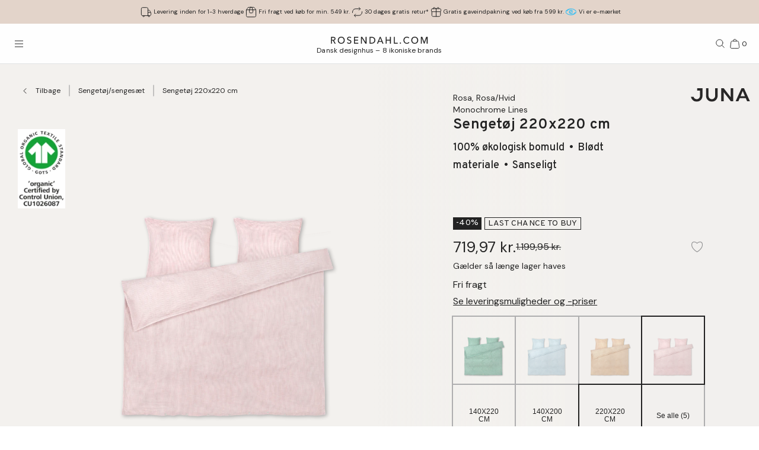

--- FILE ---
content_type: text/html; charset=utf-8
request_url: https://www.rosendahl.com/da/dk/juna/produkter/jun-monochrome-lines-bed-linen-rosewhite-220x220-cm-636508
body_size: 63774
content:
<!DOCTYPE html><html><head><meta name="p:domain_verify" content="33d045390d3707832bbe5c3fb5373356"/><title class="jsx-3583360628">JUNA Monochrome Lines Sengetøj 220x220cm rosa/hvid | Køb her</title><meta name="viewport" content="initial-scale=1.0, width=device-width" class="jsx-3583360628"/><meta charSet="utf-8"/><meta name="description" content="Find JUNA Monochrome Lines Sengetøj 220x220 cm rosa/hvid SE og mange andre designs. Dekorer dit hjem med dansk design i høj kvalitet fra JUNA"/><link rel="canonical" href="https://www.rosendahl.com/da/dk/juna/produkter/jun-monochrome-lines-bed-linen-rosewhite-220x220-cm-636508"/><link rel="alternate" href="https://www.rosendahl.com/en/intl/juna/products/jun-monochrome-lines-bed-linen-rosewhite-220x220-cm-636508" hrefLang="en"/><link rel="alternate" href="https://www.rosendahl.com/da/dk/juna/produkter/jun-monochrome-lines-bed-linen-rosewhite-220x220-cm-636508" hrefLang="da-DK"/><link rel="alternate" href="https://www.rosendahl.com/de/de/juna/produkte/jun-monochrome-lines-bed-linen-rosewhite-220x220-cm-636508" hrefLang="de-DE"/><link rel="alternate" href="https://www.rosendahl.com/sv/se/juna/produkter/jun-monochrome-lines-bed-linen-rosewhite-220x220-cm-636508" hrefLang="sv-SE"/><meta property="og:title" content="JUNA Monochrome Lines Sengetøj 220x220cm rosa/hvid | Køb her"/><meta property="og:description" content="Find JUNA Monochrome Lines Sengetøj 220x220 cm rosa/hvid SE og mange andre designs. Dekorer dit hjem med dansk design i høj kvalitet fra JUNA"/><meta property="og:url" content="https://www.rosendahl.com/da/dk/juna/produkter/jun-monochrome-lines-bed-linen-rosewhite-220x220-cm-636508"/><meta property="og:type" content="og:product"/><meta property="og:locale" content="da"/><meta property="og:image" content="https://imagebank.rosendahl.com/cdn/xZcHhd/JUNA-Monochrome-Lines-Sengetoej-RosaHvid-636508.png?d=6837"/><meta property="product:price:amount" content="719.97"/><meta property="product:price:currency" content="DKK"/><script type="application/ld+json">{"@context":"http://www.schema.org","@type":"Organization","name":"Rosendahl.com","url":"https://www.rosendahl.com","logo":"https://www.rosendahl.com/assets/logos/logo.svg"}</script><script type="application/ld+json">{"@context":"https://schema.org","@type":"BreadcrumbList","itemListElement":[{"@type":"ListItem","position":1,"name":"JUNA","item":"https://www.rosendahl.com/da/dk/juna"},{"@type":"ListItem","position":2,"name":"Produkter","item":"https://www.rosendahl.com/da/dk/juna/produkter"},{"@type":"ListItem","position":3,"name":"Sengetøj 220x220 cm"}]}</script><script type="application/ld+json">{"@context":"http://schema.org","@type":"Product","sku":"636508","name":"Sengetøj 220x220 cm","url":"https://www.rosendahl.com/da/dk/juna/produkter/jun-monochrome-lines-bed-linen-rosewhite-220x220-cm-636508","image":"https://imagebank.rosendahl.com/cdn/xZcHhd/JUNA-Monochrome-Lines-Sengetoej-RosaHvid-636508.png?d=6837","brand":"JUNA","category":"Sengetøj","description":"","offers":{"@type":"Offer","price":"719.97","priceCurrency":"DKK"}}</script><meta name="theme-color" content="#E3D4CA"/><meta name="next-head-count" content="22"/><link rel="apple-touch-icon" sizes="180x180" href="/assets/favicon/apple-touch-icon.png"/><link rel="icon" type="image/png" sizes="32x32" href="/assets/favicon/favicon-32x32.png"/><link rel="icon" type="image/png" sizes="16x16" href="/assets/favicon/favicon-16x16.png"/><link rel="manifest" href="/assets/favicon/site.webmanifest"/><link rel="stylesheet" data-href="https://fonts.googleapis.com/css2?family=DM+Sans:ital,wght@0,400;0,500;0,700;1,400&amp;display=swap"/><link rel="stylesheet" data-href="https://fonts.googleapis.com/css2?family=Cormorant+Garamond:ital,wght@0,300;0,400;0,500;0,700;1,400;1,500;1,700&amp;display=swap"/><link rel="stylesheet" data-href="https://fonts.googleapis.com/css2?family=Roboto:ital,wght@0,300;0,400;0,500;0,700;1,300;1,400;1,500;1,700&amp;display=swap"/><link rel="stylesheet" data-href="https://fonts.googleapis.com/css2?family=Inter:wght@300;500&amp;family=Poppins:ital,wght@0,300;0,400;0,500;0,700;1,400;1,500;1,700&amp;display=swap"/><link rel="stylesheet" data-href="https://fonts.googleapis.com/css2?family=EB+Garamond:ital,wght@0,500;0,700;1,500;1,700&amp;display=swap"/><link rel="stylesheet" data-href="https://fonts.googleapis.com/css2?family=Barlow+Condensed:ital,wght@0,300;0,400;0,500;0,600;0,700;1,300;1,400;1,500;1,600;1,700&amp;display=swap"/><link rel="stylesheet" data-href="https://fonts.googleapis.com/css2?family=Overpass:ital,wght@0,400;0,500;0,600;0,700;1,400;1,500;1,600;1,700&amp;display=swap"/><link rel="stylesheet" data-href="https://fonts.googleapis.com/css2?family=Spartan:wght@600;700&amp;display=swap"/><link rel="stylesheet" data-href="https://fonts.googleapis.com/css2?family=STIX+Two+Text:ital,wght@0,400;0,500;0,600;0,700;1,400;1,500;1,600;1,700&amp;display=swap"/><link rel="stylesheet" data-href="https://fonts.googleapis.com/css2?family=Source+Sans+Pro:ital,wght@0,300;0,400;0,600;0,700;1,300;1,400;1,600;1,700&amp;display=swap"/><meta name="msapplication-TileColor" content="#ffffff"/><meta name="msapplication-TileImage" content="/assets/favicon/favicon-144x144.png"/><meta name="msapplication-config" content="/assets/faviconbrowserconfig.xml"/><style data-emotion="css-global ajebo6">html,body,div,span,applet,object,iframe,h1,h2,h3,h4,h5,h6,p,blockquote,pre,a,abbr,acronym,address,big,cite,code,del,dfn,em,img,ins,kbd,q,s,samp,small,strike,strong,sub,sup,tt,var,b,u,i,center,dl,dt,dd,ol,ul,li,fieldset,form,label,legend,table,caption,tbody,tfoot,thead,tr,th,td,article,aside,canvas,details,embed,figure,figcaption,footer,header,hgroup,menu,nav,output,ruby,section,summary,time,mark,audio,video{margin:0;padding:0;border:0;font-size:100%;font:inherit;vertical-align:baseline;}article,aside,details,figcaption,figure,footer,header,hgroup,menu,nav,section{display:block;}body{line-height:1;}ol,ul{list-style:none;}blockquote,q{quotes:none;}blockquote:before,blockquote:after,q:before,q:after{content:'';content:none;}table{border-collapse:collapse;border-spacing:0;}html{--grid-gutter-xs:20px;--grid-gutter-md:30px;--grid-gutter:var(--grid-gutter-xs);--grid-column-count-xs:4;--grid-column-count-md:12;--grid-column-count:var(--grid-column-count-xs);--grid-layout-width:calc(100vw - var(--scrollbar-width));--grid-column:calc((var(--grid-layout-width) + var(--grid-gutter)) / var(--grid-column-count));--grid-row:80px;}@media (min-width: 1024px){html{--grid-gutter:var(--grid-gutter-md);--grid-column-count:var(--grid-column-count-md);--grid-row:100px;}}@font-face{font-family:'Metropolis';src:url('/assets/fonts/metropolis/Metropolis-Light.otf');src:local('Metropolis-Light.otf') format('OpenType'),url('/assets/fonts/metropolis/Metropolis-Light.otf') format('OpenType');font-weight:300;font-style:normal;font-display:swap;}@font-face{font-family:'Metropolis';src:url('/assets/fonts/metropolis/Metropolis-LightItalic.otf');src:local('Metropolis-LightItalic.otf') format('OpenType'),url('/assets/fonts/metropolis/Metropolis-LightItalic.otf') format('OpenType');font-weight:300;font-style:italic;font-display:swap;}@font-face{font-family:'Metropolis';src:url('/assets/fonts/metropolis/Metropolis-Medium.otf');src:local('Metropolis-Medium.otf') format('OpenType'),url('/assets/fonts/metropolis/Metropolis-Medium.otf') format('OpenType');font-weight:500;font-style:normal;font-display:swap;}@font-face{font-family:'Metropolis';src:url('/assets/fonts/metropolis/Metropolis-MediumItalic.otf');src:local('Metropolis-MediumItalic.otf') format('OpenType'),url('/assets/fonts/metropolis/Metropolis-MediumItalic.otf') format('OpenType');font-weight:500;font-style:italic;font-display:swap;}@font-face{font-family:'Metropolis';src:url('/assets/fonts/metropolis/Metropolis-Regular.otf');src:local('Metropolis-Regular.otf') format('OpenType'),url('/assets/fonts/metropolis/Metropolis-Regular.otf') format('OpenType');font-weight:400;font-style:normal;font-display:swap;font-style:normal;}@font-face{font-family:'Metropolis';src:url('/assets/fonts/metropolis/Metropolis-RegularItalic.otf');src:local('Metropolis-RegularItalic.otf') format('OpenType'),url('/assets/fonts/metropolis/Metropolis-RegularItalic.otf') format('OpenType');font-weight:400;font-style:italic;font-display:swap;font-style:italic;}@font-face{font-family:'Metropolis';src:url('/assets/fonts/metropolis/Metropolis-SemiBold.otf');src:local('Metropolis-SemiBold.otf') format('OpenType'),url('/assets/fonts/metropolis/Metropolis-SemiBold.otf') format('OpenType');font-weight:700;font-style:normal;font-display:swap;}@font-face{font-family:'Metropolis';src:url('/assets/fonts/metropolis/Metropolis-SemiBoldItalic.otf');src:local('Metropolis-SemiBoldItalic.otf') format('OpenType'),url('/assets/fonts/metropolis/Metropolis-SemiBoldItalic.otf') format('OpenType');font-weight:700;font-style:italic;font-display:swap;}@font-face{font-family:'rdgsymbolsregular';src:url('/assets/fonts/rdgsymbols/RDGSymbols.ttf');font-display:block;}html{--top-menu-height:68px;--navigation-pane-width:clamp(300px, 80%, 480px);--icon-stroke-thickness:1;--row-gap:var(--grid-row);--brand-logo-width:80px;height:100%;box-sizing:border-box;-webkit-hyphens:auto;-moz-hyphens:auto;-ms-hyphens:auto;hyphens:auto;-webkit-font-smoothing:antialiased;-moz-osx-font-smoothing:grayscale;}@media (min-width: 1024px){html{--brand-logo-width:100px;}}@media (min-width: 1367px){html{--navigation-pane-width:280px;--top-menu-height:117px;}}@media only screen and (-moz-min-device-pixel-ratio: 2),only screen and (-o-min-device-pixel-ratio: 2/1),only screen and (-webkit-min-device-pixel-ratio: 2),only screen and (min-device-pixel-ratio: 2){html{--icon-stroke-thickness:1.25;}}*,*:before,*:after{box-sizing:inherit;}body{line-height:1.75;font-family:'DM Sans',Helvetica,Arial,sans-serif;height:100%;margin:0;overflow-y:scroll;background-color:#FFFFFF;}html,body{height:100%;}html #dixa-iframe-wrapper>#dixa-widget-wrapper,body #dixa-iframe-wrapper>#dixa-widget-wrapper{z-index:200!important;}@media (max-width: 599px){html #dixa-iframe-wrapper>#dixa-widget-wrapper,body #dixa-iframe-wrapper>#dixa-widget-wrapper{-webkit-transform:scale(0.66);-moz-transform:scale(0.66);-ms-transform:scale(0.66);transform:scale(0.66);}}html.noScroll,html.noScroll body{overflow:hidden;}input:-webkit-autofill,input:-webkit-autofill:hover,input:-webkit-autofill:focus,input:-webkit-autofill:active{-webkit-box-shadow:0 0 0 30px #f7f8f8 inset!important;}</style><script id="CookieConsentAdvancedGTagInitiator" type="text/javascript" data-nscript="beforeInteractive">
						window.dataLayer = window.dataLayer || [];
						
						function gtag() {
							dataLayer.push(arguments);
						}
						
						gtag(
							'consent',
							'default',
							{
								'ad_storage': 'denied',
								'ad_user_data': 'denied',
								'ad_personalization': 'denied',
								'analytics_storage': 'denied',
								'wait_for_update': 500,
							}
						);
						
						gtag('set', 'ads_data_redaction', true);
					</script><noscript data-n-css=""></noscript><script defer="" nomodule="" src="/_next/static/chunks/polyfills-42372ed130431b0a.js"></script><script id="CookieConsent" src="https://policy.app.cookieinformation.com/uc.js" type="text/javascript" data-culture="DA" data-gcm-version="2.0" defer="" data-nscript="beforeInteractive"></script><script src="/_next/static/chunks/webpack-f39f5e419fae0263.js" defer=""></script><script src="/_next/static/chunks/framework-bdc0f305cf1103b9.js" defer=""></script><script src="/_next/static/chunks/main-60fbd28dcc331843.js" defer=""></script><script src="/_next/static/chunks/pages/_app-5aa10d33d81be28c.js" defer=""></script><script src="/_next/static/chunks/8093-5357c030f545ce97.js" defer=""></script><script src="/_next/static/chunks/pages/%5B%5B...slug%5D%5D-e271a3a3a2637445.js" defer=""></script><script src="/_next/static/5426/_buildManifest.js" defer=""></script><script src="/_next/static/5426/_ssgManifest.js" defer=""></script><style id="__jsx-3583360628">html{--scrollbar-width:0px}body{font-family:Overpass, Arial, sans-serif;font-size:clamp(18px, 1.3167520117044622vw, 20px);color:#222222}</style><link rel="stylesheet" href="https://fonts.googleapis.com/css2?family=DM+Sans:ital,wght@0,400;0,500;0,700;1,400&display=swap"/><link rel="stylesheet" href="https://fonts.googleapis.com/css2?family=Cormorant+Garamond:ital,wght@0,300;0,400;0,500;0,700;1,400;1,500;1,700&display=swap"/><link rel="stylesheet" href="https://fonts.googleapis.com/css2?family=Roboto:ital,wght@0,300;0,400;0,500;0,700;1,300;1,400;1,500;1,700&display=swap"/><link rel="stylesheet" href="https://fonts.googleapis.com/css2?family=Inter:wght@300;500&family=Poppins:ital,wght@0,300;0,400;0,500;0,700;1,400;1,500;1,700&display=swap"/><link rel="stylesheet" href="https://fonts.googleapis.com/css2?family=EB+Garamond:ital,wght@0,500;0,700;1,500;1,700&display=swap"/><link rel="stylesheet" href="https://fonts.googleapis.com/css2?family=Barlow+Condensed:ital,wght@0,300;0,400;0,500;0,600;0,700;1,300;1,400;1,500;1,600;1,700&display=swap"/><link rel="stylesheet" href="https://fonts.googleapis.com/css2?family=Overpass:ital,wght@0,400;0,500;0,600;0,700;1,400;1,500;1,600;1,700&display=swap"/><link rel="stylesheet" href="https://fonts.googleapis.com/css2?family=Spartan:wght@600;700&display=swap"/><link rel="stylesheet" href="https://fonts.googleapis.com/css2?family=STIX+Two+Text:ital,wght@0,400;0,500;0,600;0,700;1,400;1,500;1,600;1,700&display=swap"/><link rel="stylesheet" href="https://fonts.googleapis.com/css2?family=Source+Sans+Pro:ital,wght@0,300;0,400;0,600;0,700;1,300;1,400;1,600;1,700&display=swap"/></head><body><noscript><iframe src="https://www.googletagmanager.com/ns.html?id=GTM-W8BNPG5" height="0" width="0" style="display:none;visibility:hidden"></iframe></noscript><div id="__next"><style data-emotion="css atj20r">.css-atj20r{position:fixed;top:0;right:0;bottom:0;left:0;background:#222222;opacity:0;visibility:hidden;z-index:199;-webkit-transition:opacity cubic-bezier(0.35, 0, 0.15, 1) 150ms,visibility 0s 150ms;transition:opacity cubic-bezier(0.35, 0, 0.15, 1) 150ms,visibility 0s 150ms;}</style><div aria-hidden="true" class="css-atj20r eh0qcjh0"></div><style data-emotion="css 66waq4">.css-66waq4{position:relative;display:grid;grid-template-columns:minmax(0, 1fr);grid-template-rows:40px var(--top-menu-height) auto auto;}@media (min-width: 1367px){.css-66waq4{grid-template-rows:40px var(--top-menu-height) auto auto;}}</style><header class="css-66waq4 eh0qcjh2"><style data-emotion="css u7zues">.css-u7zues{width:100%;height:40px;background-color:#E3D4CA;display:-webkit-box;display:-webkit-flex;display:-ms-flexbox;display:flex;-webkit-align-items:center;-webkit-box-align:center;-ms-flex-align:center;align-items:center;-webkit-box-pack:center;-ms-flex-pack:center;-webkit-justify-content:center;justify-content:center;z-index:200;overflow:hidden;}.css-u7zues>*{color:#222222;}</style><nav aria-label="Meta Header" class="css-u7zues e1tfldjb0"><style data-emotion="css 1gbthvd">.css-1gbthvd{margin-left:20px;position:relative;min-height:24px;overflow:hidden;width:100%;}.css-1gbthvd .e139c3wi0{font-family:'DM Sans',Helvetica,Arial,sans-serif;line-height:1.66666667;font-weight:400;font-size:clamp(10px, 0.7315288953913679vw, 12px);min-height:0;margin-bottom:0;color:inherit;}@media (min-width: 1024px){.css-1gbthvd{text-align:center;margin-left:0;width:100%;-webkit-box-pack:space-around;-ms-flex-pack:space-around;-webkit-justify-content:space-around;justify-content:space-around;}}</style><div class="css-1gbthvd e1hujh0q0"><style data-emotion="css 1txidtj">.css-1txidtj{position:relative;width:100%;min-height:24px;}</style><div class="css-1txidtj evjr4rh0"><style data-emotion="css 1fw81sp">.css-1fw81sp{position:absolute;visibility:hidden;white-space:nowrap;width:-webkit-max-content;width:-moz-max-content;width:max-content;}</style><div class="css-1fw81sp evjr4rh3"><style data-emotion="css awatry">.css-awatry{display:-webkit-box;display:-webkit-flex;display:-ms-flexbox;display:flex;-webkit-align-items:center;-webkit-box-align:center;-ms-flex-align:center;align-items:center;-webkit-box-pack:center;-ms-flex-pack:center;-webkit-justify-content:center;justify-content:center;-webkit-box-flex-wrap:nowrap;-webkit-flex-wrap:nowrap;-ms-flex-wrap:nowrap;flex-wrap:nowrap;overflow:hidden;width:100%;max-width:100%;}@media (min-width: 1024px){.css-awatry{gap:20px;}}@media (min-width: 600px){.css-awatry{gap:40px;}}</style><div class="css-awatry e1qewcih0"><style data-emotion="css hk2vqk">.css-hk2vqk{display:-webkit-box;display:-webkit-flex;display:-ms-flexbox;display:flex;-webkit-align-items:center;-webkit-box-align:center;-ms-flex-align:center;align-items:center;gap:5px;-webkit-flex-shrink:0;-ms-flex-negative:0;flex-shrink:0;min-width:0;}.css-hk2vqk .e139c3wi0{font-family:'DM Sans',Helvetica,Arial,sans-serif;line-height:1.66666667;font-weight:400;font-size:clamp(10px, 0.7315288953913679vw, 12px);min-height:0;margin-bottom:0;white-space:nowrap;overflow:hidden;text-overflow:ellipsis;color:inherit;}</style><div class="css-hk2vqk e1qewcih1"><style data-emotion="css gmuwbf">.css-gmuwbf{display:-webkit-box;display:-webkit-flex;display:-ms-flexbox;display:flex;-webkit-align-items:center;-webkit-box-align:center;-ms-flex-align:center;align-items:center;-webkit-box-pack:center;-ms-flex-pack:center;-webkit-justify-content:center;justify-content:center;}</style><style data-emotion="css srjk1z">.css-srjk1z{display:-webkit-box;display:-webkit-flex;display:-ms-flexbox;display:flex;-webkit-align-items:center;-webkit-box-align:center;-ms-flex-align:center;align-items:center;-webkit-box-pack:center;-ms-flex-pack:center;-webkit-justify-content:center;justify-content:center;}</style><style data-emotion="css xzm4f0">.css-xzm4f0{width:var(--icon-size);height:var(--icon-size);margin:0;margin-top:calc(var(--icon-size) * var(--icon-offset-top, 0) * -1);margin-bottom:calc(var(--icon-size) * var(--icon-offset-bottom, 0) * -1);margin-left:calc(var(--icon-size) * var(--icon-offset-left, 0) * -1);margin-right:calc(var(--icon-size) * var(--icon-offset-right, 0) * -1);-webkit-flex:0 0 auto;-ms-flex:0 0 auto;flex:0 0 auto;--icon-size:25px;--icon-stroke-width:calc(1 * var(--icon-stroke-thickness));display:-webkit-box;display:-webkit-flex;display:-ms-flexbox;display:flex;-webkit-align-items:center;-webkit-box-align:center;-ms-flex-align:center;align-items:center;-webkit-box-pack:center;-ms-flex-pack:center;-webkit-justify-content:center;justify-content:center;}.css-xzm4f0 svg{width:100%;height:100%;}</style><figure aria-label="delivery_truck" class="evjr4rh4 css-xzm4f0 e1vh6z0k0"><svg width="25px" height="25px" viewBox="0 0 25 25" version="1.1" xmlns="http://www.w3.org/2000/svg"><use href="/assets/sprite.svg#delivery_truck"></use></svg></figure><style data-emotion="css udxlfn">.css-udxlfn .e139c3wi0{font-family:'DM Sans',Helvetica,Arial,sans-serif;line-height:1.66666667;font-weight:400;font-size:clamp(10px, 0.7315288953913679vw, 12px);min-height:0;margin-bottom:0;color:inherit;}.css-udxlfn.css-udxlfn a,.css-udxlfn.css-udxlfn a:visited,.css-udxlfn.css-udxlfn a:active{-webkit-text-decoration:none;text-decoration:none;color:inherit;}</style><div class="css-udxlfn e1qewcih2"><style data-emotion="css 4lar3t">.css-4lar3t{isolation:isolate;}.css-4lar3t img{width:100%;height:auto;}.css-4lar3t p,.css-4lar3t ol,.css-4lar3t ul,.css-4lar3t pre,.css-4lar3t table,.css-4lar3t .ek57bjo0{margin-bottom:15px;}.css-4lar3t p{min-height:1em;}.css-4lar3t a{margin-bottom:10px;}.css-4lar3t li{margin-bottom:10px;}.css-4lar3t ol{padding-left:25px;list-style:decimal;}.css-4lar3t ul{padding-left:25px;list-style:disc;}.css-4lar3t code{font-family:monospace;}.css-4lar3t pre{background-color:#F1F2F2;padding:15px;font-family:monospace;}.css-4lar3t .ek57bjo0:not(:first-of-type){margin-top:0.75em;}</style><div class="css-4lar3t e1lhm8yu1"><style data-emotion="css lhdfua">.css-lhdfua{font-family:'DM Sans',Helvetica,Arial,sans-serif;line-height:1.66666667;font-weight:400;font-size:clamp(18px, 1.3167520117044622vw, 20px);margin-bottom:0;margin-top:0;}.css-lhdfua img{max-width:100%;height:auto;}</style><p class="css-lhdfua e139c3wi0"><style data-emotion="css 2ajczp">.css-2ajczp{-webkit-text-decoration:none;text-decoration:none;color:inherit;,fontWeight:500;}.e1lhm8yu1 .css-2ajczp{-webkit-text-decoration:underline;text-decoration:underline;}.e1lhm8yu1 .css-2ajczp:hover,.e1lhm8yu1 .css-2ajczp:focus{-webkit-text-decoration:none;text-decoration:none;}</style><a weight="medium" class="css-2ajczp e2oyvdu1" href="/da/dk/information/fragt-og-levering">Levering inden for 1-3 hverdage</a></p></div></div></div><div class="css-hk2vqk e1qewcih1"><figure aria-label="package" class="evjr4rh4 css-xzm4f0 e1vh6z0k0"><svg width="25px" height="25px" viewBox="0 0 25 25" version="1.1" xmlns="http://www.w3.org/2000/svg"><use href="/assets/sprite.svg#package"></use></svg></figure><div class="css-udxlfn e1qewcih2"><div class="css-4lar3t e1lhm8yu1"><p class="css-lhdfua e139c3wi0"><a weight="medium" class="css-2ajczp e2oyvdu1" href="/da/dk/information/fragt-og-levering">Fri fragt ved køb for min. 549 kr.</a></p></div></div></div><div class="css-hk2vqk e1qewcih1"><figure aria-label="return" class="evjr4rh4 css-xzm4f0 e1vh6z0k0"><svg width="25px" height="25px" viewBox="0 0 25 25" version="1.1" xmlns="http://www.w3.org/2000/svg"><use href="/assets/sprite.svg#return"></use></svg></figure><div class="css-udxlfn e1qewcih2"><div class="css-4lar3t e1lhm8yu1"><p class="css-lhdfua e139c3wi0"><a weight="medium" class="css-2ajczp e2oyvdu1" href="/da/dk/information/fortrydelse-og-retur">30 dages gratis retur*</a></p></div></div></div><div class="css-hk2vqk e1qewcih1"><figure aria-label="giftwrapping" class="evjr4rh4 css-xzm4f0 e1vh6z0k0"><svg width="25px" height="25px" viewBox="0 0 25 25" version="1.1" xmlns="http://www.w3.org/2000/svg"><use href="/assets/sprite.svg#giftwrapping"></use></svg></figure><div class="css-udxlfn e1qewcih2"><div class="css-4lar3t e1lhm8yu1"><p class="css-lhdfua e139c3wi0">Gratis gaveindpakning ved køb fra 599 kr.</p></div></div></div><div class="css-hk2vqk e1qewcih1"><figure aria-label="E-mærket" class="evjr4rh4 css-xzm4f0 e1vh6z0k0"><img alt="E-mærket" loading="lazy" width="20" height="20" decoding="async" data-nimg="1" style="color:transparent;width:20px;height:20px" src="/assets/logos-external/e-maerket-06.svg"/></figure><div class="css-udxlfn e1qewcih2"><div class="css-4lar3t e1lhm8yu1"><p class="css-lhdfua e139c3wi0"><style data-emotion="css 1xgw90q">.css-1xgw90q{-webkit-text-decoration:none;text-decoration:none;color:inherit;}.css-1xgw90q,.e1lhm8yu1 .css-1xgw90q{-webkit-text-decoration:underline;text-decoration:underline;}.css-1xgw90q:hover,.e1lhm8yu1 .css-1xgw90q:hover,.css-1xgw90q:focus,.e1lhm8yu1 .css-1xgw90q:focus{-webkit-text-decoration:none;text-decoration:none;}</style><a href="https://certifikat.emaerket.dk/rosendahl.com" target="_blank" class="css-1xgw90q e2oyvdu0">Vi er e-mærket</a></p></div></div></div></div></div><style data-emotion="css uwlm7j">.css-uwlm7j{position:relative;width:100%;opacity:0;visibility:hidden;-webkit-transition:opacity 0.2s ease-in-out;transition:opacity 0.2s ease-in-out;}</style><div style="opacity:0;transition:opacity 0.1s ease" class="css-uwlm7j evjr4rh2"><style data-emotion="css 1odxewh">.css-1odxewh{position:relative;display:-webkit-box;display:-webkit-flex;display:-ms-flexbox;display:flex;-webkit-align-items:center;-webkit-box-align:center;-ms-flex-align:center;align-items:center;-webkit-box-pack:center;-ms-flex-pack:center;-webkit-justify-content:center;justify-content:center;width:100%;min-height:24px;overflow:hidden;text-align:center;}.css-1odxewh .e139c3wi0{font-family:'DM Sans',Helvetica,Arial,sans-serif;line-height:1.35;font-weight:400;font-size:clamp(10px, 0.7315288953913679vw, 12px);min-height:0;margin-bottom:0;text-align:center;color:inherit;}@media (min-width: 1024px){.css-1odxewh{text-align:center;margin-left:0;width:100%;-webkit-box-pack:center;-ms-flex-pack:center;-webkit-justify-content:center;justify-content:center;}}</style><div class="css-1odxewh e1y2csxa0"><div style="transform:translateY(-120%)"><style data-emotion="css vs71hg">.css-vs71hg{display:-webkit-box;display:-webkit-flex;display:-ms-flexbox;display:flex;-webkit-align-items:center;-webkit-box-align:center;-ms-flex-align:center;align-items:center;-webkit-box-pack:center;-ms-flex-pack:center;-webkit-justify-content:center;justify-content:center;gap:5px;width:100%;text-align:center;}@media (min-width: 1024px){.css-vs71hg{-webkit-box-pack:center;-ms-flex-pack:center;-webkit-justify-content:center;justify-content:center;}}</style><div class="css-vs71hg e1y2csxa1"><figure aria-label="delivery_truck" class="evjr4rh4 css-xzm4f0 e1vh6z0k0"><svg width="25px" height="25px" viewBox="0 0 25 25" version="1.1" xmlns="http://www.w3.org/2000/svg"><use href="/assets/sprite.svg#delivery_truck"></use></svg></figure><style data-emotion="css ok0bbm">.css-ok0bbm{display:-webkit-box;display:-webkit-flex;display:-ms-flexbox;display:flex;-webkit-align-items:center;-webkit-box-align:center;-ms-flex-align:center;align-items:center;-webkit-box-pack:center;-ms-flex-pack:center;-webkit-justify-content:center;justify-content:center;text-align:center;width:100%;}.css-ok0bbm .e139c3wi0{font-family:'DM Sans',Helvetica,Arial,sans-serif;line-height:1.35;font-weight:400;font-size:clamp(10px, 0.7315288953913679vw, 12px);min-height:0;margin-bottom:0;color:inherit;text-align:center;width:100%;}</style><div class="css-ok0bbm e1y2csxa2"><div class="css-4lar3t e1lhm8yu1"><p class="css-lhdfua e139c3wi0"><a weight="medium" class="css-2ajczp e2oyvdu1" href="/da/dk/information/fragt-og-levering">Levering inden for 1-3 hverdage</a></p></div></div></div></div></div></div></div></div></nav><style data-emotion="css ljffjl">.css-ljffjl{font-family:'DM Sans',Helvetica,Arial,sans-serif;line-height:1.66666667;font-weight:400;font-size:clamp(18px, 1.3167520117044622vw, 20px);display:grid;grid-template-columns:65px 1fr 65px;-webkit-align-items:center;-webkit-box-align:center;-ms-flex-align:center;align-items:center;position:relative;z-index:200;width:100%;padding-left:10px;padding-right:10px;background:#FEFEFE;border-bottom:1px solid #E2E3E4;}@media (min-width: 600px){.css-ljffjl{padding-left:20px;padding-right:20px;}}@media (min-width: 1367px){.css-ljffjl{grid-template-columns:auto 1fr auto;gap:10px;height:81px;padding-right:40px;padding-left:40px;}}</style><div class="css-ljffjl eh0qcjh1"><style data-emotion="css bxsj8y">.css-bxsj8y{-webkit-align-self:center;-ms-flex-item-align:center;align-self:center;}@media (min-width: 1367px){.css-bxsj8y{display:none;}}</style><div class="css-bxsj8y e1qxyvh70"><style data-emotion="css djxrne">.css-djxrne{-webkit-align-items:center;-webkit-box-align:center;-ms-flex-align:center;align-items:center;-webkit-appearance:none;-moz-appearance:none;-ms-appearance:none;appearance:none;border:none;display:-webkit-inline-box;display:-webkit-inline-flex;display:-ms-inline-flexbox;display:inline-flex;-webkit-flex-shrink:0;-ms-flex-negative:0;flex-shrink:0;line-height:1;letter-spacing:0;margin:0;padding:0;text-rendering:inherit;-webkit-text-decoration:none;text-decoration:none;-webkit-user-select:none;-webkit-user-select:none;-moz-user-select:none;-ms-user-select:none;user-select:none;-webkit-tap-highlight-color:rgba(0,0,0,0);cursor:pointer;border-radius:0;background-color:transparent;color:inherit;outline-offset:2px;--button-size:24px;position:relative;box-sizing:border-box;display:block;width:var(--button-size);height:var(--button-size);padding:5px;transform-origin:50% 50%;will-change:transform,top;}.css-djxrne .e1qxyvh71:nth-of-type(1){top:calc(50% - 5px);-webkit-transform:translate(0, -50%) rotate(0);-moz-transform:translate(0, -50%) rotate(0);-ms-transform:translate(0, -50%) rotate(0);transform:translate(0, -50%) rotate(0);-webkit-transition:top 250ms 150ms,-webkit-transform 150ms;transition:top 250ms 150ms,transform 150ms;}.css-djxrne .e1qxyvh71:nth-of-type(2){top:50%;-webkit-transform:translate(0, -50%) scaleX(1);-moz-transform:translate(0, -50%) scaleX(1);-ms-transform:translate(0, -50%) scaleX(1);transform:translate(0, -50%) scaleX(1);-webkit-transition:-webkit-transform 0s 150ms;transition:transform 0s 150ms;}.css-djxrne .e1qxyvh71:nth-of-type(3){top:calc(50% + 5px);-webkit-transform:translate(0, -50%) rotate(0);-moz-transform:translate(0, -50%) rotate(0);-ms-transform:translate(0, -50%) rotate(0);transform:translate(0, -50%) rotate(0);-webkit-transition:top 250ms 150ms,-webkit-transform 150ms;transition:top 250ms 150ms,transform 150ms;}</style><button aria-expanded="false" aria-controls="rdg-navigation" aria-label="Åbn menuen" class="css-djxrne e1qxyvh72"><style data-emotion="css ssg1d7">.css-ssg1d7{position:absolute;left:5px;right:5px;display:block;height:1px;background:#222222;transform-origin:center center;}</style><span class="css-ssg1d7 e1qxyvh71"></span><span class="css-ssg1d7 e1qxyvh71"></span><span class="css-ssg1d7 e1qxyvh71"></span><span style="position:absolute;border:0;width:1px;height:1px;padding:0;margin:-1px;overflow:hidden;clip:rect(0, 0, 0, 0);white-space:nowrap;word-wrap:normal">Åbn menuen</span></button></div><style data-emotion="css zjdh7n">.css-zjdh7n{display:-webkit-box;display:-webkit-flex;display:-ms-flexbox;display:flex;-webkit-flex-direction:column;-ms-flex-direction:column;flex-direction:column;-webkit-align-items:center;-webkit-box-align:center;-ms-flex-align:center;align-items:center;justify-self:center;margin-top:5px;}@media (min-width: 1367px){.css-zjdh7n{-webkit-align-items:flex-start;-webkit-box-align:flex-start;-ms-flex-align:flex-start;align-items:flex-start;justify-self:start;margin-top:0;}}</style><style data-emotion="css 1e8f33d">.css-1e8f33d{-webkit-text-decoration:none;text-decoration:none;color:inherit;,fontWeight:500;display:-webkit-box;display:-webkit-flex;display:-ms-flexbox;display:flex;-webkit-flex-direction:column;-ms-flex-direction:column;flex-direction:column;-webkit-align-items:center;-webkit-box-align:center;-ms-flex-align:center;align-items:center;justify-self:center;margin-top:5px;}.e1lhm8yu1 .css-1e8f33d{-webkit-text-decoration:underline;text-decoration:underline;}.e1lhm8yu1 .css-1e8f33d:hover,.e1lhm8yu1 .css-1e8f33d:focus{-webkit-text-decoration:none;text-decoration:none;}@media (min-width: 1367px){.css-1e8f33d{-webkit-align-items:flex-start;-webkit-box-align:flex-start;-ms-flex-align:flex-start;align-items:flex-start;justify-self:start;margin-top:0;}}</style><a weight="medium" class="e11x7le0 css-1e8f33d e2oyvdu1" href="/da/dk"><style data-emotion="css pgstup">.css-pgstup{height:12px;}@media (min-width: 1367px){.css-pgstup{height:15px;}}</style><svg xmlns="http://www.w3.org/2000/svg" viewBox="0 0 191 14" class="css-pgstup e11x7le1"><path fill="#222" fill-rule="evenodd" d="M2.127 6.137H4.2a6 6 0 0 0 1.182-.113q.546-.111.955-.364.41-.253.646-.655t.236-1.001q0-.6-.236-1.001a1.86 1.86 0 0 0-.628-.646 2.7 2.7 0 0 0-.918-.346 6 6 0 0 0-1.11-.103h-2.2zm0 7.446H.326V.337h4.129q.927 0 1.764.196.836.197 1.464.627.627.43.991 1.132t.364 1.712q0 1.459-.873 2.357T5.91 7.502l3.6 6.08H7.329L4.054 7.69H2.127zM25.26 6.94q0-1.084-.345-2.049a5.2 5.2 0 0 0-.982-1.693 4.6 4.6 0 0 0-1.537-1.15q-.9-.421-2.028-.421-1.11 0-2.01.42-.9.422-1.528 1.151a5.3 5.3 0 0 0-.973 1.693 6 6 0 0 0-.345 2.05q0 1.103.345 2.076a5.1 5.1 0 0 0 .982 1.693q.637.72 1.528 1.132t2 .411 2.02-.411a4.5 4.5 0 0 0 1.546-1.132q.636-.72.982-1.693.345-.973.345-2.077m1.946 0q0 1.534-.518 2.816a6.7 6.7 0 0 1-1.428 2.207 6.4 6.4 0 0 1-2.164 1.44 7.1 7.1 0 0 1-2.728.515q-1.473 0-2.72-.514a6.4 6.4 0 0 1-2.155-1.44 6.6 6.6 0 0 1-1.418-2.208q-.51-1.282-.51-2.816 0-1.553.51-2.834a6.4 6.4 0 0 1 1.418-2.19A6.4 6.4 0 0 1 17.65.506 7.2 7.2 0 0 1 20.369 0a7.2 7.2 0 0 1 2.728.505 6.4 6.4 0 0 1 2.164 1.413 6.5 6.5 0 0 1 1.428 2.189q.518 1.281.518 2.834m11.586-4.153a2.9 2.9 0 0 0-1.037-.889 3.1 3.1 0 0 0-1.473-.346q-.437 0-.882.122a2.4 2.4 0 0 0-.81.392q-.364.272-.59.674-.228.403-.228.964 0 .542.209.907.21.365.564.617.354.253.837.43.48.179 1.027.365.656.207 1.328.468.673.263 1.218.692.546.43.892 1.076.345.645.345 1.637 0 1.03-.373 1.787a3.64 3.64 0 0 1-.99 1.253q-.62.495-1.429.739a5.8 5.8 0 0 1-1.664.243 5.9 5.9 0 0 1-2.355-.486 4.7 4.7 0 0 1-1.882-1.44l1.4-1.217q.455.693 1.218 1.123a3.31 3.31 0 0 0 2.565.3 2.5 2.5 0 0 0 .828-.412q.372-.281.609-.702.236-.42.236-1.02 0-.598-.245-1a2.2 2.2 0 0 0-.664-.683 4.4 4.4 0 0 0-.973-.478q-.555-.195-1.173-.402a10 10 0 0 1-1.219-.458 4.2 4.2 0 0 1-1.073-.692 3.2 3.2 0 0 1-.764-1.039q-.29-.616-.29-1.534 0-.99.39-1.702c.39-.712.6-.867 1.019-1.179a4.2 4.2 0 0 1 1.418-.683A6 6 0 0 1 36.374 0q1.127 0 2.11.412.982.411 1.582 1.103zm8.475 9.148h6.73v1.647h-8.53V.337h8.257v1.628h-6.457V5.93h6.075v1.59h-6.075v4.415zm20.934-1.01h.036V.336h1.8v13.247h-2.273L60.963 2.769h-.036v10.814h-1.8V.337h2.345zm9.494 1.029h2.255q1.164 0 2.155-.337a4.95 4.95 0 0 0 1.71-.973 4.35 4.35 0 0 0 1.118-1.571q.4-.936.4-2.114 0-1.235-.4-2.17a4.3 4.3 0 0 0-1.118-1.563 4.9 4.9 0 0 0-1.71-.954 6.8 6.8 0 0 0-2.155-.327h-2.255zM75.896.337h4.419a8.5 8.5 0 0 1 2.473.374q1.237.375 2.237 1.179c1 .804 1.207 1.222 1.62 2.058q.617 1.253.617 3.012 0 1.702-.618 2.946a6.1 6.1 0 0 1-1.619 2.058 6.9 6.9 0 0 1-2.237 1.216 8 8 0 0 1-2.473.403h-4.42zM94.482 8.7h4.82l-2.401-6.212-2.42 6.212zm-1.928 4.883h-2L96.137.337h1.637l5.529 13.246h-2.037l-1.31-3.256h-6.11zM107.687.337h1.8v5.538H116V.337h1.819v13.246h-1.82V7.52h-6.51v6.062h-1.8V.337zm17.787 11.6h5.748v1.646h-7.548V.337h1.8zm12.24.523q0 .487-.345.86-.345.375-.873.375-.51 0-.864-.365a1.18 1.18 0 0 1-.355-.851q0-.505.346-.87a1.15 1.15 0 0 1 .873-.365q.528 0 .873.355.345.356.345.861m16.478-.935a5.8 5.8 0 0 1-1.982 1.73q-1.22.664-2.928.664-1.475 0-2.72-.514a6.3 6.3 0 0 1-2.145-1.44 6.6 6.6 0 0 1-1.41-2.208q-.51-1.282-.51-2.816 0-1.553.52-2.834a6.4 6.4 0 0 1 1.436-2.19 6.5 6.5 0 0 1 2.173-1.412A7.2 7.2 0 0 1 149.354 0q.656 0 1.328.131.674.13 1.291.393.62.263 1.128.645.51.384.873.889l-1.418 1.123q-.474-.674-1.337-1.113a4.05 4.05 0 0 0-1.865-.44q-1.127 0-2.027.42a4.6 4.6 0 0 0-1.537 1.151 5.2 5.2 0 0 0-.983 1.693 6 6 0 0 0-.345 2.05q0 1.121.336 2.094.337.974.964 1.694.628.72 1.528 1.131t2.01.412q1.09 0 1.982-.449a3.85 3.85 0 0 0 1.473-1.31zM169.58 6.94a6 6 0 0 0-.345-2.049 5.2 5.2 0 0 0-.983-1.693 4.6 4.6 0 0 0-1.536-1.15q-.9-.421-2.028-.421-1.11 0-2.01.42-.9.422-1.528 1.151a5.3 5.3 0 0 0-.973 1.693 6 6 0 0 0-.345 2.05q0 1.103.345 2.076a5.1 5.1 0 0 0 .982 1.693q.637.72 1.528 1.132t2 .411q1.11 0 2.02-.411a4.5 4.5 0 0 0 1.545-1.132q.637-.72.983-1.693.345-.973.345-2.077m1.946 0q0 1.534-.518 2.816a6.7 6.7 0 0 1-1.428 2.207 6.4 6.4 0 0 1-2.164 1.44 7.1 7.1 0 0 1-2.728.515q-1.473 0-2.72-.514a6.4 6.4 0 0 1-2.154-1.44 6.6 6.6 0 0 1-1.419-2.208q-.51-1.282-.51-2.816 0-1.553.51-2.834a6.4 6.4 0 0 1 1.419-2.19 6.4 6.4 0 0 1 2.155-1.412q1.246-.504 2.719-.505a7.2 7.2 0 0 1 2.728.505 6.4 6.4 0 0 1 2.164 1.413 6.5 6.5 0 0 1 1.428 2.189q.518 1.281.518 2.834m11.84 3.573h.037l3.8-10.177h2.802v13.246h-1.8V2.507h-.037l-4.274 11.076h-1.146L178.49 2.507h-.036v11.076h-1.746V.337h2.8l3.856 10.177z"></path></svg><style data-emotion="css 1qxxxy1">.css-1qxxxy1{margin-top:5px;line-height:1em;color:#222222;font-size:12px;letter-spacing:0.06px;text-align:center;}@media (min-width: 1367px){.css-1qxxxy1{margin-top:10px;text-align:initial;}}</style><span class="css-1qxxxy1 e11x7le2">Dansk designhus – 8 ikoniske brands</span></a><style data-emotion="css v9twk8">.css-v9twk8{position:fixed;top:var(--top-menu-height);left:calc(var(--navigation-pane-width) * -1);z-index:200;display:grid;grid-template-rows:auto 1fr;width:var(--navigation-pane-width);height:calc(100% - var(--top-menu-height));background:#FEFEFE;-webkit-transition:left ease-out 250ms;transition:left ease-out 250ms;top:calc(var(--top-menu-height) + 40px);height:calc(100% - var(--top-menu-height) - 40px);}@media (min-width: 1367px){.css-v9twk8{position:unset;height:unset;width:-webkit-fit-content;width:-moz-fit-content;width:fit-content;margin-left:10px;}}@media (min-width: 1400px){.css-v9twk8{margin-left:40px;}}</style><div id="rdg-navigation" role="navigation" aria-label="Main navigation" aria-hidden="true" class="css-v9twk8 e1ndfzwg0"></div><style data-emotion="css 1bwa54l">.css-1bwa54l{display:-webkit-box;display:-webkit-flex;display:-ms-flexbox;display:flex;-webkit-box-pack:end;-ms-flex-pack:end;-webkit-justify-content:flex-end;justify-content:flex-end;-webkit-align-items:center;-webkit-box-align:center;-ms-flex-align:center;align-items:center;gap:5px;}@media (min-width: 1367px){.css-1bwa54l{gap:10px;}}</style><div class="css-1bwa54l egp1ujz0"><style data-emotion="css 1xdiq6a animation-1vdf39n animation-17t1o1s">.css-1xdiq6a{position:fixed;z-index:501;top:0;bottom:0;right:0;left:0;background:rgba(34, 34, 34, 0.5);}.css-1xdiq6a[data-state="open"]{-webkit-animation:animation-17t1o1s 0.6s ease-in-out;animation:animation-17t1o1s 0.6s ease-in-out;}.css-1xdiq6a[data-state="closed"]{-webkit-animation:animation-1vdf39n 0.3s ease-in-out;animation:animation-1vdf39n 0.3s ease-in-out;}@-webkit-keyframes animation-1vdf39n{to{opacity:0;}}@keyframes animation-1vdf39n{to{opacity:0;}}@-webkit-keyframes animation-17t1o1s{from{opacity:0;}}@keyframes animation-17t1o1s{from{opacity:0;}}</style><style data-emotion="css zsqdx6">.css-zsqdx6{-webkit-align-items:center;-webkit-box-align:center;-ms-flex-align:center;align-items:center;-webkit-appearance:none;-moz-appearance:none;-ms-appearance:none;appearance:none;border:none;display:-webkit-inline-box;display:-webkit-inline-flex;display:-ms-inline-flexbox;display:inline-flex;-webkit-flex-shrink:0;-ms-flex-negative:0;flex-shrink:0;line-height:1;letter-spacing:0;margin:0;padding:0;text-rendering:inherit;-webkit-text-decoration:none;text-decoration:none;-webkit-user-select:none;-webkit-user-select:none;-moz-user-select:none;-ms-user-select:none;user-select:none;-webkit-tap-highlight-color:rgba(0,0,0,0);cursor:pointer;border-radius:0;background-color:transparent;color:inherit;outline-offset:2px;position:relative;display:-webkit-box;display:-webkit-flex;display:-ms-flexbox;display:flex;-webkit-align-items:center;-webkit-box-align:center;-ms-flex-align:center;align-items:center;color:currentColor;gap:2px;}.css-zsqdx6 svg{width:24px;height:24px;}</style><button aria-label="Søg" class="css-zsqdx6 egp1ujz1"><svg xmlns="http://www.w3.org/2000/svg" viewBox="0 0 25 25"><path fill="none" stroke="currentColor" stroke-linecap="round" stroke-linejoin="round" d="m19 19-3.991-3.991m1.717-4.146a5.863 5.863 0 1 1-11.726 0 5.863 5.863 0 0 1 11.726 0"></path></svg><style data-emotion="css 1582qvl">.css-1582qvl{display:none;font-size:12px;}@media (min-width: 1367px){.css-1582qvl{display:-webkit-box;display:-webkit-unset;display:-ms-unsetbox;display:unset;}}</style><span class="css-1582qvl egp1ujz4">Søg</span></button><style data-emotion="css 1qj2iht animation-vx0y9r animation-qv3yjw">.css-1qj2iht{position:absolute;z-index:501;top:0;left:0;width:100vw;height:100vh;overflow-y:auto;--translateOpenFrom:0,-10%;--translateCloseTo:0,-5%;bottom:unset;padding-top:0;}@media (min-width: 1024px){.css-1qj2iht{top:0;bottom:unset;padding-top:0;}}.css-1qj2iht[data-state="open"]{-webkit-animation:animation-qv3yjw 0.5s cubic-bezier(0.075, 0.82, 0.165, 1);animation:animation-qv3yjw 0.5s cubic-bezier(0.075, 0.82, 0.165, 1);}.css-1qj2iht[data-state="closed"]{-webkit-animation:animation-vx0y9r 0.3s cubic-bezier(0.35, 0, 0.15, 1);animation:animation-vx0y9r 0.3s cubic-bezier(0.35, 0, 0.15, 1);}@-webkit-keyframes animation-vx0y9r{to{opacity:0;-webkit-transform:translate(var(--translateCloseTo));-moz-transform:translate(var(--translateCloseTo));-ms-transform:translate(var(--translateCloseTo));transform:translate(var(--translateCloseTo));}}@keyframes animation-vx0y9r{to{opacity:0;-webkit-transform:translate(var(--translateCloseTo));-moz-transform:translate(var(--translateCloseTo));-ms-transform:translate(var(--translateCloseTo));transform:translate(var(--translateCloseTo));}}@-webkit-keyframes animation-qv3yjw{from{-webkit-transform:translate(var(--translateOpenFrom));-moz-transform:translate(var(--translateOpenFrom));-ms-transform:translate(var(--translateOpenFrom));transform:translate(var(--translateOpenFrom));opacity:0;}}@keyframes animation-qv3yjw{from{-webkit-transform:translate(var(--translateOpenFrom));-moz-transform:translate(var(--translateOpenFrom));-ms-transform:translate(var(--translateOpenFrom));transform:translate(var(--translateOpenFrom));opacity:0;}}</style><style data-emotion="css recgb6">.css-recgb6{position:relative;display:-webkit-box;display:-webkit-flex;display:-ms-flexbox;display:flex;-webkit-align-items:center;-webkit-box-align:center;-ms-flex-align:center;align-items:center;color:currentColor;gap:2px;display:none;}.css-recgb6 svg{width:24px;height:24px;}@media (min-width: 1367px){.css-recgb6{display:-webkit-box;display:-webkit-flex;display:-ms-flexbox;display:flex;}}</style><style data-emotion="css 2yel01">.css-2yel01{-webkit-text-decoration:none;text-decoration:none;color:inherit;,fontWeight:500;position:relative;display:-webkit-box;display:-webkit-flex;display:-ms-flexbox;display:flex;-webkit-align-items:center;-webkit-box-align:center;-ms-flex-align:center;align-items:center;color:currentColor;gap:2px;display:none;}.e1lhm8yu1 .css-2yel01{-webkit-text-decoration:underline;text-decoration:underline;}.e1lhm8yu1 .css-2yel01:hover,.e1lhm8yu1 .css-2yel01:focus{-webkit-text-decoration:none;text-decoration:none;}.css-2yel01 svg{width:24px;height:24px;}@media (min-width: 1367px){.css-2yel01{display:-webkit-box;display:-webkit-flex;display:-ms-flexbox;display:flex;}}</style><a weight="medium" title="Favoritter" class="egp1ujz2 css-2yel01 e2oyvdu1" href="/da/dk/oenskeliste"><svg xmlns="http://www.w3.org/2000/svg" viewBox="0 0 25 25"><path fill="none" stroke="currentColor" stroke-linecap="round" stroke-linejoin="round" d="M13 20S5 15.588 5 9.412C5 7.647 5.889 5 8.556 5S13 6.985 13 6.985 14.778 5 17.444 5 21 7.647 21 9.412C21 15.588 13 20 13 20"></path></svg><span style="position:absolute;border:0;width:1px;height:1px;padding:0;margin:-1px;overflow:hidden;clip:rect(0, 0, 0, 0);white-space:nowrap;word-wrap:normal">Favoritter</span><style data-emotion="css zyk85c">.css-zyk85c{font-size:12px;line-height:24px;}</style><span class="css-zyk85c egp1ujz3">0</span></a><a weight="medium" title="Find butik" class="egp1ujz2 css-2yel01 e2oyvdu1" href="/da/dk/find-stores"><svg xmlns="http://www.w3.org/2000/svg" viewBox="0 0 25 25"><path fill="none" stroke="currentColor" stroke-linecap="round" stroke-linejoin="round" d="M14.253 10.674a1.58 1.58 0 1 1-3.159 0 1.58 1.58 0 0 1 3.16 0Zm4.096-.123c0 3.948-5.675 9.449-5.675 9.449S7 14.499 7 10.551C7 7.434 10.059 5 12.674 5s5.675 2.434 5.675 5.551"></path></svg><span style="position:absolute;border:0;width:1px;height:1px;padding:0;margin:-1px;overflow:hidden;clip:rect(0, 0, 0, 0);white-space:nowrap;word-wrap:normal">Find butik</span></a><style data-emotion="css v45apf">.css-v45apf{position:relative;display:-webkit-box;display:-webkit-flex;display:-ms-flexbox;display:flex;-webkit-align-items:center;-webkit-box-align:center;-ms-flex-align:center;align-items:center;color:currentColor;gap:2px;}.css-v45apf svg{width:24px;height:24px;}</style><style data-emotion="css 156m5za">.css-156m5za{-webkit-text-decoration:none;text-decoration:none;color:inherit;,fontWeight:500;position:relative;display:-webkit-box;display:-webkit-flex;display:-ms-flexbox;display:flex;-webkit-align-items:center;-webkit-box-align:center;-ms-flex-align:center;align-items:center;color:currentColor;gap:2px;}.e1lhm8yu1 .css-156m5za{-webkit-text-decoration:underline;text-decoration:underline;}.e1lhm8yu1 .css-156m5za:hover,.e1lhm8yu1 .css-156m5za:focus{-webkit-text-decoration:none;text-decoration:none;}.css-156m5za svg{width:24px;height:24px;}</style><a weight="medium" title="Basket" class="egp1ujz2 css-156m5za e2oyvdu1" href="/da/dk/kurv"><svg xmlns="http://www.w3.org/2000/svg" viewBox="0 0 25 25"><path fill="none" stroke="currentColor" stroke-linecap="round" stroke-linejoin="round" d="M12.754 20.485h5.3c1.201 0 2.61-.754 2.43-2.26s-.996-7.98-1.086-8.482-.366-2.067-2.35-2.067H9.043c-1.348 0-2.756.168-3.004 1.982-.247 1.815-.936 7.435-1.033 8.567s.947 2.26 2.089 2.26zm-2.75-12.973v-.461c0-.586.578-2.551 2.735-2.551s2.76 1.898 2.76 2.547v.465"></path></svg><span class="css-zyk85c egp1ujz3">0</span><span style="position:absolute;border:0;width:1px;height:1px;padding:0;margin:-1px;overflow:hidden;clip:rect(0, 0, 0, 0);white-space:nowrap;word-wrap:normal">Basket</span></a></div></div></header><style data-emotion="css 1lb60ta">.css-1lb60ta{position:relative;display:grid;grid-template-columns:100%;-webkit-flex-direction:column;-ms-flex-direction:column;flex-direction:column;row-gap:var(--row-gap);padding-bottom:var(--row-gap);}</style><main class="css-1lb60ta e1v0gaxo0"><style data-emotion="css 1gdunjt">.css-1gdunjt{position:absolute;top:calc(15px / 1);right:calc(15px / 1);z-index:100;display:-webkit-box;display:-webkit-flex;display:-ms-flexbox;display:flex;-webkit-box-pack:center;-ms-flex-pack:center;-webkit-justify-content:center;justify-content:center;-webkit-align-items:flex-start;-webkit-box-align:flex-start;-ms-flex-align:flex-start;align-items:flex-start;width:calc(var(--brand-logo-width) * 1);height:calc(var(--brand-logo-width) * 0.75 * 1);pointer-events:none;}.css-1gdunjt .e1lyzoo20{display:-webkit-box;display:-webkit-flex;display:-ms-flexbox;display:flex;-webkit-box-pack:center;-ms-flex-pack:center;-webkit-justify-content:center;justify-content:center;-webkit-align-items:center;-webkit-box-align:center;-ms-flex-align:center;align-items:center;height:100%;width:100%;}@media (min-width: 1367px){.css-1gdunjt{top:calc(30px / 1);right:calc(30px / 1);width:calc(var(--brand-logo-width) * 1);height:calc(var(--brand-logo-width) * 0.75 * 1);}}</style><div class="css-1gdunjt esghrxn0"><style data-emotion="css 1j19q63">.css-1j19q63{position:relative;height:100%;}.css-1j19q63 .image{object-fit:contain;position:relative!important;}.css-1j19q63 .image{height:100%!important;width:unset!important;}</style><div class="css-1j19q63 e1lyzoo20"><img alt="JUNA black logo" loading="lazy" decoding="async" data-nimg="fill" class="image" style="position:absolute;height:100%;width:100%;left:0;top:0;right:0;bottom:0;color:transparent;max-width:100%" sizes="140px" srcSet="https://cms.rosendahl.com/contentassets/74bfc5c21e7b4ed9b60c8175b87feb47/juna_logo_black.svg?w=96&amp;q=75 96w, https://cms.rosendahl.com/contentassets/74bfc5c21e7b4ed9b60c8175b87feb47/juna_logo_black.svg?w=384&amp;q=75 384w, https://cms.rosendahl.com/contentassets/74bfc5c21e7b4ed9b60c8175b87feb47/juna_logo_black.svg?w=750&amp;q=75 640w, https://cms.rosendahl.com/contentassets/74bfc5c21e7b4ed9b60c8175b87feb47/juna_logo_black.svg?w=750&amp;q=75 750w, https://cms.rosendahl.com/contentassets/74bfc5c21e7b4ed9b60c8175b87feb47/juna_logo_black.svg?w=750&amp;q=75 750w, https://cms.rosendahl.com/contentassets/74bfc5c21e7b4ed9b60c8175b87feb47/juna_logo_black.svg?w=750&amp;q=75 828w, https://cms.rosendahl.com/contentassets/74bfc5c21e7b4ed9b60c8175b87feb47/juna_logo_black.svg?w=1080&amp;q=75 1080w, https://cms.rosendahl.com/contentassets/74bfc5c21e7b4ed9b60c8175b87feb47/juna_logo_black.svg?w=1080&amp;q=75 1080w, https://cms.rosendahl.com/contentassets/74bfc5c21e7b4ed9b60c8175b87feb47/juna_logo_black.svg?w=1080&amp;q=75 1200w, https://cms.rosendahl.com/contentassets/74bfc5c21e7b4ed9b60c8175b87feb47/juna_logo_black.svg?w=1920&amp;q=75 1920w, https://cms.rosendahl.com/contentassets/74bfc5c21e7b4ed9b60c8175b87feb47/juna_logo_black.svg?w=1920&amp;q=75 1920w, https://cms.rosendahl.com/contentassets/74bfc5c21e7b4ed9b60c8175b87feb47/juna_logo_black.svg?w=1920&amp;q=75 2048w, https://cms.rosendahl.com/contentassets/74bfc5c21e7b4ed9b60c8175b87feb47/juna_logo_black.svg?w=3840&amp;q=75 3840w, https://cms.rosendahl.com/contentassets/74bfc5c21e7b4ed9b60c8175b87feb47/juna_logo_black.svg?w=3840&amp;q=75 3840w" src="https://cms.rosendahl.com/contentassets/74bfc5c21e7b4ed9b60c8175b87feb47/juna_logo_black.svg?w=3840&amp;q=75"/></div></div><style data-emotion="css 1xdiq6a animation-1vdf39n animation-17t1o1s">.css-1xdiq6a{position:fixed;z-index:501;top:0;bottom:0;right:0;left:0;background:rgba(34, 34, 34, 0.5);}.css-1xdiq6a[data-state="open"]{-webkit-animation:animation-17t1o1s 0.6s ease-in-out;animation:animation-17t1o1s 0.6s ease-in-out;}.css-1xdiq6a[data-state="closed"]{-webkit-animation:animation-1vdf39n 0.3s ease-in-out;animation:animation-1vdf39n 0.3s ease-in-out;}@-webkit-keyframes animation-1vdf39n{to{opacity:0;}}@keyframes animation-1vdf39n{to{opacity:0;}}@-webkit-keyframes animation-17t1o1s{from{opacity:0;}}@keyframes animation-17t1o1s{from{opacity:0;}}</style><style data-emotion="css 24frz animation-vx0y9r animation-qv3yjw">.css-24frz{position:fixed;z-index:501;bottom:0;left:0;width:100vw;height:100%;overflow-y:auto;display:grid;grid-template-rows:20vh 1fr;grid-template-columns:100%;--translateOpenFrom:0,calc(100% * 0.5);--translateCloseTo:0,calc(100% * 0.05);}.css-24frz:after{content:"";position:fixed;top:20vh;bottom:0;left:0;right:0;background:#FEFEFE;z-index:-1;pointer-events:none;}@media (min-width: 600px){.css-24frz:after{content:none;display:none;}}@media (min-width: 600px){.css-24frz{top:0;bottom:unset;padding-top:0;display:grid;grid-template-columns:1fr clamp(443px, 32.4vw, 622px);grid-template-rows:1fr;--translateOpenFrom:calc(clamp(443px, 32.4vw, 622px) * 0.1),0;--translateCloseTo:calc(clamp(443px, 32.4vw, 622px) * 0.05),0;}}.css-24frz[data-state="open"]{-webkit-animation:animation-qv3yjw 0.5s cubic-bezier(0.075, 0.82, 0.165, 1);animation:animation-qv3yjw 0.5s cubic-bezier(0.075, 0.82, 0.165, 1);}.css-24frz[data-state="closed"]{-webkit-animation:animation-vx0y9r 0.3s cubic-bezier(0.35, 0, 0.15, 1);animation:animation-vx0y9r 0.3s cubic-bezier(0.35, 0, 0.15, 1);}@-webkit-keyframes animation-vx0y9r{to{opacity:0;-webkit-transform:translate(var(--translateCloseTo));-moz-transform:translate(var(--translateCloseTo));-ms-transform:translate(var(--translateCloseTo));transform:translate(var(--translateCloseTo));}}@keyframes animation-vx0y9r{to{opacity:0;-webkit-transform:translate(var(--translateCloseTo));-moz-transform:translate(var(--translateCloseTo));-ms-transform:translate(var(--translateCloseTo));transform:translate(var(--translateCloseTo));}}@-webkit-keyframes animation-qv3yjw{from{-webkit-transform:translate(var(--translateOpenFrom));-moz-transform:translate(var(--translateOpenFrom));-ms-transform:translate(var(--translateOpenFrom));transform:translate(var(--translateOpenFrom));opacity:0;}}@keyframes animation-qv3yjw{from{-webkit-transform:translate(var(--translateOpenFrom));-moz-transform:translate(var(--translateOpenFrom));-ms-transform:translate(var(--translateOpenFrom));transform:translate(var(--translateOpenFrom));opacity:0;}}</style></main><style data-emotion="css 1k4804f">.css-1k4804f{color:#FEFEFE;background-color:#222222;padding-top:40px;padding-bottom:80px;padding-left:10px;padding-right:10px;}@media (min-width: 600px){.css-1k4804f{padding-left:20px;padding-right:20px;}}@media (min-width: 1024px){.css-1k4804f{padding-left:40px;padding-right:40px;}}</style><footer class="css-1k4804f es6810z0"><style data-emotion="css 1e7h3lv">.css-1e7h3lv{display:-webkit-box;display:-webkit-flex;display:-ms-flexbox;display:flex;-webkit-box-pack:justify;-webkit-justify-content:space-between;justify-content:space-between;margin-bottom:40px;width:100%;}</style><div class="css-1e7h3lv es6810z1"><style data-emotion="css vcuhla">.css-vcuhla{position:relative;display:-webkit-box;display:-webkit-flex;display:-ms-flexbox;display:flex;-webkit-align-items:center;-webkit-box-align:center;-ms-flex-align:center;align-items:center;width:100%;max-width:calc(var(--grid-column) * 2);margin-bottom:60px;min-height:var(--footer-logo-height, 80px);height:var(--footer-logo-height, 80px);max-height:var(--footer-logo-height, 80px);}@media (min-width: 600px){.css-vcuhla{max-width:var(--grid-column);}}@media (min-width: 1024px){.css-vcuhla{margin-bottom:60px;max-width:calc(var(--grid-column) * 2 - var(--grid-gutter));min-height:var(--footer-logo-height-desktop, var(--footer-logo-height, 110px));height:var(--footer-logo-height-desktop, var(--footer-logo-height, 110px));max-height:var(--footer-logo-height-desktop, var(--footer-logo-height, 110px));}}</style><div style="--footer-logo-height:40px;--footer-logo-height-desktop:110px" class="css-vcuhla es6810z2"><style data-emotion="css 1j19q63">.css-1j19q63{position:relative;height:100%;}.css-1j19q63 .image{object-fit:contain;position:relative!important;}.css-1j19q63 .image{height:100%!important;width:unset!important;}</style><div class="css-1j19q63 e1lyzoo20"><img alt="JUNA white logo" loading="lazy" decoding="async" data-nimg="fill" class="image" style="position:absolute;height:100%;width:100%;left:0;top:0;right:0;bottom:0;color:transparent;max-width:100%" sizes="140px" srcSet="https://cms.rosendahl.com/contentassets/74bfc5c21e7b4ed9b60c8175b87feb47/juna_logo_white.svg?w=96&amp;q=75 96w, https://cms.rosendahl.com/contentassets/74bfc5c21e7b4ed9b60c8175b87feb47/juna_logo_white.svg?w=384&amp;q=75 384w, https://cms.rosendahl.com/contentassets/74bfc5c21e7b4ed9b60c8175b87feb47/juna_logo_white.svg?w=750&amp;q=75 640w, https://cms.rosendahl.com/contentassets/74bfc5c21e7b4ed9b60c8175b87feb47/juna_logo_white.svg?w=750&amp;q=75 750w, https://cms.rosendahl.com/contentassets/74bfc5c21e7b4ed9b60c8175b87feb47/juna_logo_white.svg?w=750&amp;q=75 750w, https://cms.rosendahl.com/contentassets/74bfc5c21e7b4ed9b60c8175b87feb47/juna_logo_white.svg?w=750&amp;q=75 828w, https://cms.rosendahl.com/contentassets/74bfc5c21e7b4ed9b60c8175b87feb47/juna_logo_white.svg?w=1080&amp;q=75 1080w, https://cms.rosendahl.com/contentassets/74bfc5c21e7b4ed9b60c8175b87feb47/juna_logo_white.svg?w=1080&amp;q=75 1080w, https://cms.rosendahl.com/contentassets/74bfc5c21e7b4ed9b60c8175b87feb47/juna_logo_white.svg?w=1080&amp;q=75 1200w, https://cms.rosendahl.com/contentassets/74bfc5c21e7b4ed9b60c8175b87feb47/juna_logo_white.svg?w=1920&amp;q=75 1920w, https://cms.rosendahl.com/contentassets/74bfc5c21e7b4ed9b60c8175b87feb47/juna_logo_white.svg?w=1920&amp;q=75 1920w, https://cms.rosendahl.com/contentassets/74bfc5c21e7b4ed9b60c8175b87feb47/juna_logo_white.svg?w=1920&amp;q=75 2048w, https://cms.rosendahl.com/contentassets/74bfc5c21e7b4ed9b60c8175b87feb47/juna_logo_white.svg?w=3840&amp;q=75 3840w, https://cms.rosendahl.com/contentassets/74bfc5c21e7b4ed9b60c8175b87feb47/juna_logo_white.svg?w=3840&amp;q=75 3840w" src="https://cms.rosendahl.com/contentassets/74bfc5c21e7b4ed9b60c8175b87feb47/juna_logo_white.svg?w=3840&amp;q=75"/></div></div><div class="css-0 es6810z3"><style data-emotion="css 1xmb98">.css-1xmb98{display:-webkit-box;display:-webkit-flex;display:-ms-flexbox;display:flex;-webkit-box-pack:end;-ms-flex-pack:end;-webkit-justify-content:flex-end;justify-content:flex-end;margin-top:10px;gap:30px;}</style><div class="css-1xmb98 es6810z5"><style data-emotion="css 1xgw90q">.css-1xgw90q{-webkit-text-decoration:none;text-decoration:none;color:inherit;}.css-1xgw90q,.e1lhm8yu1 .css-1xgw90q{-webkit-text-decoration:underline;text-decoration:underline;}.css-1xgw90q:hover,.e1lhm8yu1 .css-1xgw90q:hover,.css-1xgw90q:focus,.e1lhm8yu1 .css-1xgw90q:focus{-webkit-text-decoration:none;text-decoration:none;}</style><a href="https://certifikat.emaerket.dk/rosendahl.com" target="_blank" class="css-1xgw90q e2oyvdu0"><img alt="ee-trustmark" loading="lazy" width="0" height="0" decoding="async" data-nimg="1" style="color:transparent;height:95px;width:auto" srcSet="/_next/image?url=%2Fassets%2Flogos-external%2Fe-label.png&amp;w=96&amp;q=75 1x" src="/_next/image?url=%2Fassets%2Flogos-external%2Fe-label.png&amp;w=96&amp;q=75"/></a><a aria-label="RDG B-Corp logo" href="https://www.rosendahl.com/en/intl/rosendahldesigngroup/responsibility/b-corp" target="_blank" class="css-1xgw90q e2oyvdu0"><img alt="RDG B-Corp logo" loading="lazy" width="0" height="0" decoding="async" data-nimg="1" style="color:transparent;height:95px;width:auto" srcSet="/_next/image?url=%2Fassets%2Flogos-external%2Fb-corp-logo_en.png&amp;w=96&amp;q=75 1x" src="/_next/image?url=%2Fassets%2Flogos-external%2Fb-corp-logo_en.png&amp;w=96&amp;q=75"/></a></div></div></div><style data-emotion="css 16vgbbb">.css-16vgbbb{color:#FEFEFE;display:grid;border-bottom:1px solid #919192;margin-bottom:50px;}@media (min-width: 1024px){.css-16vgbbb{margin-bottom:0;border-bottom-width:0;gap:var(--grid-gutter);grid-template-columns:calc(var(--grid-column) * 3 - var(--grid-gutter)) calc(var(--grid-column) * 6 - var(--grid-gutter)) calc(var(--grid-column) * 2 - var(--grid-gutter));}}</style><div class="css-16vgbbb es6810z6"><style data-emotion="css em651e">.css-em651e{display:-webkit-box;display:-webkit-flex;display:-ms-flexbox;display:flex;-webkit-flex-direction:column;-ms-flex-direction:column;flex-direction:column;}.css-em651e .e1lhm8yu1{font-family:'DM Sans',Helvetica,Arial,sans-serif;line-height:1.66666667;font-weight:400;font-size:clamp(16px, 1.1704462326261889vw, 18px);}@media (min-width: 1024px){.css-em651e .e1lhm8yu1{font-size:clamp(14px, 1.024140453547915vw, 16px);}}</style><div class="css-em651e es6810z7"><style data-emotion="css 18ipbg5">.css-18ipbg5{font-family:Overpass,Arial,sans-serif;line-height:1.66666667;font-weight:700;font-size:clamp(16px, 1.1704462326261889vw, 18px);margin-bottom:10px;margin-top:0;}.css-18ipbg5 img{max-width:100%;height:auto;}</style><h3 class="css-18ipbg5 e139c3wi0">Har du brug for hjælp?</h3><style data-emotion="css 1boh76b">.css-1boh76b{isolation:isolate;}.css-1boh76b img{width:100%;height:auto;}.css-1boh76b p,.css-1boh76b ol,.css-1boh76b ul,.css-1boh76b pre,.css-1boh76b table,.css-1boh76b .ek57bjo0{margin-bottom:15px;}.css-1boh76b p{min-height:1em;}.css-1boh76b a{margin-bottom:10px;}.css-1boh76b li{margin-bottom:10px;}.css-1boh76b ol{padding-left:25px;list-style:decimal;}.css-1boh76b ul{padding-left:25px;list-style:disc;}.css-1boh76b code{font-family:Overpass,Arial,sans-serif;}.css-1boh76b pre{background-color:#F1F2F2;padding:15px;font-family:Overpass,Arial,sans-serif;}.css-1boh76b .ek57bjo0:not(:first-of-type){margin-top:0.75em;}</style><div class="css-1boh76b e1lhm8yu1">Besøg FAQ- Ofte stillede spørgsmål.<br/>Eller kontakt kundeservice.<br/><br/><br/><style data-emotion="css 1d5xmrl">.css-1d5xmrl{font-family:Overpass,Arial,sans-serif;line-height:1.66666667;font-weight:500;font-size:clamp(18px, 1.3167520117044622vw, 20px);font-weight:700;margin-bottom:0;margin-top:0;}.css-1d5xmrl img{max-width:100%;height:auto;}</style><strong class="css-1d5xmrl e139c3wi0">Følg os på</strong></div><style data-emotion="css vfr8gg">.css-vfr8gg{margin-top:auto;padding-top:20px;margin-bottom:40px;}@media (min-width: 1024px){.css-vfr8gg{margin-bottom:0;}}</style><div class="css-vfr8gg es6810z8"><style data-emotion="css 1xggryy">.css-1xggryy{color:#FEFEFE;display:-webkit-box;display:-webkit-flex;display:-ms-flexbox;display:flex;}</style><div class="css-1xggryy e1907nrg0"><a title="Facebook" href="https://www.facebook.com/junadesign/" target="_blank"><style data-emotion="css 19jkdir">.css-19jkdir{color:#FEFEFE;}</style><style data-emotion="css 8rjtrz">.css-8rjtrz{color:#FEFEFE;}</style><style data-emotion="css 1pu5xza">.css-1pu5xza{width:var(--icon-size);height:var(--icon-size);margin:0;margin-top:calc(var(--icon-size) * var(--icon-offset-top, 0) * -1);margin-bottom:calc(var(--icon-size) * var(--icon-offset-bottom, 0) * -1);margin-left:calc(var(--icon-size) * var(--icon-offset-left, 0) * -1);margin-right:calc(var(--icon-size) * var(--icon-offset-right, 0) * -1);-webkit-flex:0 0 auto;-ms-flex:0 0 auto;flex:0 0 auto;--icon-size:35px;--icon-stroke-width:calc(0.7142857142857143 * var(--icon-stroke-thickness));color:#FEFEFE;}.css-1pu5xza svg{width:100%;height:100%;}</style><figure aria-hidden="true" class="e1907nrg1 css-1pu5xza e1vh6z0k0"><svg xmlns="http://www.w3.org/2000/svg" viewBox="0 0 25 25"><path fill="currentColor" fill-rule="evenodd" d="M12.5 4a8.5 8.5 0 1 1 0 17 8.5 8.5 0 0 1 0-17m1.544 5.178h-.918c-1.101 0-1.489.556-1.489 1.49v.687h-.687V12.5h.687v3.322h1.374V12.5h.917l.122-1.145h-1.039l.002-.573c0-.298.028-.458.457-.458h.574z"></path></svg></figure></a><a title="Instagram" href="https://www.instagram.com/junadesign/" target="_blank"><figure aria-hidden="true" class="e1907nrg1 css-1pu5xza e1vh6z0k0"><svg xmlns="http://www.w3.org/2000/svg" viewBox="0 0 25 25"><path fill="currentColor" fill-rule="evenodd" d="M12.5 4a8.5 8.5 0 1 1 0 17 8.5 8.5 0 0 1 0-17m2.808 4.85H9.692a.84.84 0 0 0-.842.842v5.616c0 .465.377.842.842.842h5.616a.84.84 0 0 0 .842-.842V9.692a.84.84 0 0 0-.842-.842m-4.98 3.088q-.072.27-.074.562a2.246 2.246 0 0 0 4.492 0q-.002-.292-.074-.562h.636v3.09a.28.28 0 0 1-.28.28H9.972a.28.28 0 0 1-.281-.28v-3.09Zm2.172-.842a1.404 1.404 0 1 1 0 2.808 1.404 1.404 0 0 1 0-2.808m2.527-1.404a.28.28 0 0 1 .281.28v.843a.28.28 0 0 1-.28.281h-.843a.28.28 0 0 1-.28-.281v-.842a.28.28 0 0 1 .28-.28Z"></path></svg></figure></a></div></div></div><style data-emotion="css 1teufoi">.css-1teufoi{display:block;}@media (min-width: 1024px){.css-1teufoi{display:none;}}</style><div class="css-1teufoi eug4bb00" data-orientation="vertical"><style data-emotion="css tkbvne">.css-tkbvne{border-top:1px solid #919192;border-bottom-width:0;}.css-tkbvne .e1vozzkc1{color:#FEFEFE;padding:10px 0;}</style><style data-emotion="css 1bf38vc">.css-1bf38vc{width:100%;border-top:1px solid #D1D3D4;border-bottom:1px solid #D1D3D4;display:block;list-style:none;border-top:1px solid #919192;border-bottom-width:0;}.css-1bf38vc+.css-1bf38vc{border-top:none;}.css-1bf38vc .e1vozzkc1{color:#FEFEFE;padding:10px 0;}</style><div data-state="closed" data-orientation="vertical" class="eug4bb02 css-1bf38vc e1vozzkc0"><style data-emotion="css thr1mn">.css-thr1mn{display:grid;gap:20px;grid-template-columns:1fr min-content;-webkit-align-items:center;-webkit-box-align:center;-ms-flex-align:center;align-items:center;padding:20px 0;background-color:transparent;border:none;width:100%;cursor:pointer;text-align:left;}</style><button type="button" aria-controls="radix-:Rr9laeem:" aria-expanded="false" data-state="closed" data-orientation="vertical" id="radix-:Rb9laeem:" class="css-thr1mn e1vozzkc1" data-radix-collection-item=""><style data-emotion="css 18j9b11">.css-18j9b11{font-family:Overpass,Arial,sans-serif;line-height:1.66666667;font-weight:700;font-size:clamp(16px, 1.1704462326261889vw, 18px);margin-bottom:0;margin-top:0;}.css-18j9b11 img{max-width:100%;height:auto;}</style><h4 class="css-18j9b11 e139c3wi0">Kundeservice</h4><style data-emotion="css 4we75v">.css-4we75v{-webkit-transition:-webkit-transform 250ms cubic-bezier(0.075, 0.82, 0.165, 1);transition:transform 250ms cubic-bezier(0.075, 0.82, 0.165, 1);}[data-state=open] .css-4we75v{-webkit-transform:rotate(180deg);-moz-transform:rotate(180deg);-ms-transform:rotate(180deg);transform:rotate(180deg);}</style><div class="css-4we75v e1vozzkc2"><style data-emotion="css bnz3b9">.css-bnz3b9{width:var(--icon-size);height:var(--icon-size);margin:0;margin-top:calc(var(--icon-size) * var(--icon-offset-top, 0) * -1);margin-bottom:calc(var(--icon-size) * var(--icon-offset-bottom, 0) * -1);margin-left:calc(var(--icon-size) * var(--icon-offset-left, 0) * -1);margin-right:calc(var(--icon-size) * var(--icon-offset-right, 0) * -1);-webkit-flex:0 0 auto;-ms-flex:0 0 auto;flex:0 0 auto;--icon-size:35px;--icon-stroke-width:calc(0.7142857142857143 * var(--icon-stroke-thickness));}.css-bnz3b9 svg{width:100%;height:100%;}</style><figure aria-hidden="true" class="css-bnz3b9 e1vh6z0k0"><svg xmlns="http://www.w3.org/2000/svg" viewBox="0 0 25 25"><path fill="none" stroke="currentColor" stroke-linecap="round" stroke-linejoin="round" d="m8 10.5 4 4 4-4"></path></svg></figure></div></button><style data-emotion="css v9zik0 animation-1czyox6 animation-12pd0g9">.css-v9zik0{overflow:hidden;-webkit-animation-duration:0ms;animation-duration:0ms;-webkit-animation-timing-function:cubic-bezier(0.35, 0, 0.15, 1);animation-timing-function:cubic-bezier(0.35, 0, 0.15, 1);}@media (prefers-reduced-motion){.css-v9zik0{-webkit-animation-duration:0ms;animation-duration:0ms;}}.css-v9zik0[data-state="open"]{-webkit-animation-name:animation-12pd0g9;animation-name:animation-12pd0g9;}.css-v9zik0[data-state="closed"]{-webkit-animation-name:animation-1czyox6;animation-name:animation-1czyox6;}@-webkit-keyframes animation-1czyox6{from{height:var(--radix-accordion-content-height);}to{height:0;-webkit-transform:translatey(-5px);-moz-transform:translatey(-5px);-ms-transform:translatey(-5px);transform:translatey(-5px);opacity:0.5;padding:0;}}@keyframes animation-1czyox6{from{height:var(--radix-accordion-content-height);}to{height:0;-webkit-transform:translatey(-5px);-moz-transform:translatey(-5px);-ms-transform:translatey(-5px);transform:translatey(-5px);opacity:0.5;padding:0;}}@-webkit-keyframes animation-12pd0g9{from{height:0;-webkit-transform:translatey(-5px);-moz-transform:translatey(-5px);-ms-transform:translatey(-5px);transform:translatey(-5px);opacity:0.5;padding:0;}to{height:var(--radix-accordion-content-height);}}@keyframes animation-12pd0g9{from{height:0;-webkit-transform:translatey(-5px);-moz-transform:translatey(-5px);-ms-transform:translatey(-5px);transform:translatey(-5px);opacity:0.5;padding:0;}to{height:var(--radix-accordion-content-height);}}</style><div data-state="closed" id="radix-:Rr9laeem:" hidden="" role="region" aria-labelledby="radix-:Rb9laeem:" data-orientation="vertical" class="css-v9zik0 e1vozzkc4" style="--radix-accordion-content-height:var(--radix-collapsible-content-height);--radix-accordion-content-width:var(--radix-collapsible-content-width)"></div></div></div><style data-emotion="css 5zrfde">.css-5zrfde{position:relative;display:none;}@media (min-width: 1024px){.css-5zrfde{display:block;}}</style><div class="css-5zrfde eug4bb01"><div><h3 class="css-18ipbg5 e139c3wi0">Kundeservice</h3><style data-emotion="css 1kqevrt">.css-1kqevrt li{padding-bottom:5px;padding-right:10px;}@media (min-width: 1024px){.css-1kqevrt li{line-height:1.15;}}@media (min-width: 1024px){.css-1kqevrt li .e2oyvdu0,.css-1kqevrt li .e2oyvdu1{font-size:clamp(14px, 1.024140453547915vw, 16px);}}.css-1kqevrt a{display:block;min-height:24px;}@media (min-width: 1024px){.css-1kqevrt{display:grid;grid-template-columns:repeat(auto-fill, minmax(230px, 1fr));}}@media (min-width: 1367px){.css-1kqevrt{grid-template-columns:repeat(auto-fill, minmax(290px, 1fr));}}@media (min-width: 1920px){.css-1kqevrt{grid-template-columns:repeat(auto-fill, minmax(420px, 1fr));}}</style><ul class="css-1kqevrt e1loj90v0"><li><style data-emotion="css 2ajczp">.css-2ajczp{-webkit-text-decoration:none;text-decoration:none;color:inherit;,fontWeight:500;}.e1lhm8yu1 .css-2ajczp{-webkit-text-decoration:underline;text-decoration:underline;}.e1lhm8yu1 .css-2ajczp:hover,.e1lhm8yu1 .css-2ajczp:focus{-webkit-text-decoration:none;text-decoration:none;}</style><a weight="regular" class="css-2ajczp e2oyvdu1" href="/da/dk/information/kontakt-os">Kontakt os</a></li><li><a weight="regular" class="css-2ajczp e2oyvdu1" href="/da/dk/information/faq">FAQ - Ofte stillede spørgsmål</a></li><li><a weight="regular" class="css-2ajczp e2oyvdu1" href="/da/dk/information/handelsbetingelser">Handelsbetingelser</a></li><li><a weight="regular" class="css-2ajczp e2oyvdu1" href="/da/dk/information/fragt-og-levering">Fragt og  levering</a></li><li><a weight="regular" class="css-2ajczp e2oyvdu1" href="/da/dk/information/persondatapolitik">Persondatapolitik</a></li><li><a weight="regular" class="css-2ajczp e2oyvdu1" href="/da/dk/information/fortrydelse-og-retur">Fortrydelse og retur</a></li><li><a weight="regular" class="css-2ajczp e2oyvdu1" href="/da/dk/information/cookiepolitik">Cookiepolitik</a></li><li><a weight="regular" class="css-2ajczp e2oyvdu1" href="/da/dk/information/brudgaranti">Brudgaranti</a></li><li><a weight="regular" class="css-2ajczp e2oyvdu1" href="/da/dk/information/konkurrencebetingelser">Konkurrencebetingelser</a></li><li><a weight="regular" class="css-2ajczp e2oyvdu1" href="/da/dk/find-stores">Find butik</a></li><li><a href="https://conformity.rdg.dk/" target="_blank" class="css-2ajczp e2oyvdu0">Overensstemmelseserklæringer</a></li><li><a href="https://www.findsmiley.dk/107897" target="_blank" class="css-2ajczp e2oyvdu0">Fødevarestyrelsens smileyrapporter</a></li><li><a weight="regular" class="css-2ajczp e2oyvdu1" href="/da/dk/information/nyhedsmail">Tilmeld nyhedsmailen</a></li></ul></div></div><div class="css-1teufoi eug4bb00" data-orientation="vertical"><div data-state="closed" data-orientation="vertical" class="eug4bb02 css-1bf38vc e1vozzkc0"><button type="button" aria-controls="radix-:Rr9taeem:" aria-expanded="false" data-state="closed" data-orientation="vertical" id="radix-:Rb9taeem:" class="css-thr1mn e1vozzkc1" data-radix-collection-item=""><h4 class="css-18j9b11 e139c3wi0">Rosendahl Design Group</h4><div class="css-4we75v e1vozzkc2"><figure aria-hidden="true" class="css-bnz3b9 e1vh6z0k0"><svg xmlns="http://www.w3.org/2000/svg" viewBox="0 0 25 25"><path fill="none" stroke="currentColor" stroke-linecap="round" stroke-linejoin="round" d="m8 10.5 4 4 4-4"></path></svg></figure></div></button><div data-state="closed" id="radix-:Rr9taeem:" hidden="" role="region" aria-labelledby="radix-:Rb9taeem:" data-orientation="vertical" class="css-v9zik0 e1vozzkc4" style="--radix-accordion-content-height:var(--radix-collapsible-content-height);--radix-accordion-content-width:var(--radix-collapsible-content-width)"></div></div></div><style data-emotion="css 10s34j0">.css-10s34j0{position:relative;display:none;}@media (min-width: 1024px){.css-10s34j0{display:block;}}.css-10s34j0:before{position:absolute;content:"";height:100%;width:1px;background:#919192;left:calc(var(--grid-gutter) * -1);}</style><div class="css-10s34j0 eug4bb01"><div><h3 class="css-18ipbg5 e139c3wi0">Rosendahl Design Group</h3><style data-emotion="css k11ff5">.css-k11ff5 li{padding-bottom:5px;padding-right:10px;}@media (min-width: 1024px){.css-k11ff5 li{line-height:1.15;}}@media (min-width: 1024px){.css-k11ff5 li .e2oyvdu0,.css-k11ff5 li .e2oyvdu1{font-size:clamp(14px, 1.024140453547915vw, 16px);}}.css-k11ff5 a{display:block;min-height:24px;}</style><ul class="css-k11ff5 e1loj90v0"><li><a href="https://www.rosendahl.com/en/intl/rosendahldesigngroup" target="_blank" class="css-2ajczp e2oyvdu0">Om Rosendahl Design Group</a></li><li><a href="https://www.rosendahl.com/en/intl/rosendahldesigngroup/jobs-career" target="_blank" class="css-2ajczp e2oyvdu0">Jobs og Karriere</a></li><li><a href="https://www.rosendahl.com/en/intl/rosendahldesigngroup/contact/media-inquiries" target="_blank" class="css-2ajczp e2oyvdu0">Presse</a></li><li><a href="https://www.rosendahl.com/en/intl/rosendahldesigngroup/responsibility" target="_blank" class="css-2ajczp e2oyvdu0">Ansvarlighed</a></li><li><a href="https://whistleblowersoftware.com/secure/528d12f7-b5c1-42c1-9b72-9826a05bfbe7" target="_blank" class="css-2ajczp e2oyvdu0">Whistleblowerordning</a></li></ul></div></div></div><style data-emotion="css ctgobl">.css-ctgobl{display:grid;color:#919192;font-family:Overpass,Arial,sans-serif;line-height:1.66666667;font-weight:500;font-size:clamp(16px, 1.1704462326261889vw, 18px);}@media (min-width: 1024px){.css-ctgobl{-webkit-column-gap:var(--grid-gutter);column-gap:var(--grid-gutter);grid-template-columns:minmax(calc(var(--grid-column) * 3 - var(--grid-gutter)), auto) 1fr auto;margin-top:80px;padding-top:30px;border-top:1px solid #919192;font-family:Overpass,Arial,sans-serif;line-height:1.66666667;font-weight:500;font-size:clamp(18px, 1.3167520117044622vw, 20px);}}.css-ctgobl .e1lhm8yu1{font-family:Overpass,Arial,sans-serif;line-height:1.66666667;font-weight:500;font-size:clamp(14px, 1.024140453547915vw, 16px);}</style><div class="css-ctgobl ech5i160"><div class="css-1boh76b e1lhm8yu1">© 2022-2025 Rosendahl Design Group A/S, CVR: 52843111</div><style data-emotion="css 1exagfp">.css-1exagfp{display:-webkit-box;display:-webkit-flex;display:-ms-flexbox;display:flex;-webkit-box-flex-wrap:wrap;-webkit-flex-wrap:wrap;-ms-flex-wrap:wrap;flex-wrap:wrap;gap:10px 20px;margin-top:10px;}@media (min-width: 1024px){.css-1exagfp{-webkit-order:initial;-ms-flex-order:initial;order:initial;margin-top:0;}}</style><div class="css-1exagfp ech5i161"><style data-emotion="css 1akjxo6">.css-1akjxo6{font-family:Overpass,Arial,sans-serif;line-height:1.66666667;font-weight:500;font-size:clamp(14px, 1.024140453547915vw, 16px);margin-bottom:0;margin-top:0;}.css-1akjxo6 img{max-width:100%;height:auto;}</style><p class="css-1akjxo6 e139c3wi0">Visa</p><p class="css-1akjxo6 e139c3wi0">Mastercard</p><p class="css-1akjxo6 e139c3wi0">Maestro</p><p class="css-1akjxo6 e139c3wi0">Dankort</p><p class="css-1akjxo6 e139c3wi0">MobilePay</p><p class="css-1akjxo6 e139c3wi0">ViaBill</p></div><style data-emotion="css 1xdiq6a animation-1vdf39n animation-17t1o1s">.css-1xdiq6a{position:fixed;z-index:501;top:0;bottom:0;right:0;left:0;background:rgba(34, 34, 34, 0.5);}.css-1xdiq6a[data-state="open"]{-webkit-animation:animation-17t1o1s 0.6s ease-in-out;animation:animation-17t1o1s 0.6s ease-in-out;}.css-1xdiq6a[data-state="closed"]{-webkit-animation:animation-1vdf39n 0.3s ease-in-out;animation:animation-1vdf39n 0.3s ease-in-out;}@-webkit-keyframes animation-1vdf39n{to{opacity:0;}}@keyframes animation-1vdf39n{to{opacity:0;}}@-webkit-keyframes animation-17t1o1s{from{opacity:0;}}@keyframes animation-17t1o1s{from{opacity:0;}}</style><style data-emotion="css 1jmcvju">.css-1jmcvju{-webkit-align-items:center;-webkit-box-align:center;-ms-flex-align:center;align-items:center;-webkit-appearance:none;-moz-appearance:none;-ms-appearance:none;appearance:none;border:none;display:-webkit-inline-box;display:-webkit-inline-flex;display:-ms-inline-flexbox;display:inline-flex;-webkit-flex-shrink:0;-ms-flex-negative:0;flex-shrink:0;line-height:1;letter-spacing:0;margin:0;padding:0;text-rendering:inherit;-webkit-text-decoration:none;text-decoration:none;-webkit-user-select:none;-webkit-user-select:none;-moz-user-select:none;-ms-user-select:none;user-select:none;-webkit-tap-highlight-color:rgba(0,0,0,0);cursor:pointer;border-radius:0;background-color:transparent;color:inherit;outline-offset:2px;line-height:1.66666667;-webkit-order:-1;-ms-flex-order:-1;order:-1;display:-webkit-box;display:-webkit-flex;display:-ms-flexbox;display:flex;gap:5px;-webkit-align-items:center;-webkit-box-align:center;-ms-flex-align:center;align-items:center;min-width:280px;padding:5px 10px;border:1px solid #929192;height:50px;border-radius:calc(50px / 2);margin-bottom:20px;color:#FEFEFE;-webkit-box-pack:justify;-webkit-justify-content:space-between;justify-content:space-between;font-family:Overpass,Arial,sans-serif;font-weight:500;font-size:clamp(12px, 0.8778346744696415vw, 14px);}@media (min-width: 1024px){.css-1jmcvju{-webkit-order:initial;-ms-flex-order:initial;order:initial;margin-bottom:0;min-width:190px;font-size:clamp(14px, 1.024140453547915vw, 16px);}}</style><button type="button" aria-haspopup="dialog" aria-expanded="false" aria-controls="radix-:Rtqeem:" data-state="closed" class="css-1jmcvju e1vj1jqb0"><style data-emotion="css 10zz3hl">.css-10zz3hl{display:-webkit-box;display:-webkit-flex;display:-ms-flexbox;display:flex;gap:5px;-webkit-align-items:center;-webkit-box-align:center;-ms-flex-align:center;align-items:center;line-height:1;}</style><span class="css-10zz3hl e1vj1jqb1"><style data-emotion="css nhhscl">.css-nhhscl{width:var(--icon-size);height:var(--icon-size);margin:0;margin-top:calc(var(--icon-size) * var(--icon-offset-top, 0) * -1);margin-bottom:calc(var(--icon-size) * var(--icon-offset-bottom, 0) * -1);margin-left:calc(var(--icon-size) * var(--icon-offset-left, 0) * -1);margin-right:calc(var(--icon-size) * var(--icon-offset-right, 0) * -1);-webkit-flex:0 0 auto;-ms-flex:0 0 auto;flex:0 0 auto;--icon-size:30px;--icon-stroke-width:calc(0.8333333333333334 * var(--icon-stroke-thickness));}.css-nhhscl svg{width:100%;height:100%;}</style><figure aria-hidden="true" class="css-nhhscl e1vh6z0k0"><svg xmlns="http://www.w3.org/2000/svg" viewBox="0 0 25 25"><path fill="none" fill-rule="evenodd" stroke="currentColor" stroke-linecap="round" stroke-linejoin="round" d="M12.5 4c4.775 0 8.5 3.967 8.5 8.5S16.657 21 12.5 21 4 17.033 4 12.5 7.725 4 12.5 4m0 0v17m0-17q3.771 1.938 3.772 8.5T12.5 21m0-17q-4.157 1.726-4.157 8.5 0 6.775 3.874 8.5M4.445 9.967h16.022M4.591 15.033h15.815"></path></svg></figure>Danmark</span><figure aria-hidden="true" class="css-nhhscl e1vh6z0k0"><svg xmlns="http://www.w3.org/2000/svg" viewBox="0 0 25 25"><path fill="none" stroke="currentColor" stroke-linecap="round" stroke-linejoin="round" d="m8 10.5 4 4 4-4"></path></svg></figure></button><style data-emotion="css lo62vc">.css-lo62vc{color:#222222;}</style><style data-emotion="css gkz3za animation-vx0y9r animation-qv3yjw">.css-gkz3za{position:fixed;z-index:501;bottom:0;left:0;width:100vw;height:100%;overflow-y:auto;display:grid;grid-template-rows:20vh 1fr;grid-template-columns:100%;--translateOpenFrom:0,calc(100% * 0.5);--translateCloseTo:0,calc(100% * 0.05);color:#222222;}.css-gkz3za:after{content:"";position:fixed;top:20vh;bottom:0;left:0;right:0;background:#FEFEFE;z-index:-1;pointer-events:none;}@media (min-width: 600px){.css-gkz3za:after{content:none;display:none;}}@media (min-width: 600px){.css-gkz3za{top:0;bottom:unset;padding-top:0;display:grid;grid-template-columns:1fr clamp(443px, 32.4vw, 622px);grid-template-rows:1fr;--translateOpenFrom:calc(clamp(443px, 32.4vw, 622px) * 0.1),0;--translateCloseTo:calc(clamp(443px, 32.4vw, 622px) * 0.05),0;}}.css-gkz3za[data-state="open"]{-webkit-animation:animation-qv3yjw 0.5s cubic-bezier(0.075, 0.82, 0.165, 1);animation:animation-qv3yjw 0.5s cubic-bezier(0.075, 0.82, 0.165, 1);}.css-gkz3za[data-state="closed"]{-webkit-animation:animation-vx0y9r 0.3s cubic-bezier(0.35, 0, 0.15, 1);animation:animation-vx0y9r 0.3s cubic-bezier(0.35, 0, 0.15, 1);}@-webkit-keyframes animation-vx0y9r{to{opacity:0;-webkit-transform:translate(var(--translateCloseTo));-moz-transform:translate(var(--translateCloseTo));-ms-transform:translate(var(--translateCloseTo));transform:translate(var(--translateCloseTo));}}@keyframes animation-vx0y9r{to{opacity:0;-webkit-transform:translate(var(--translateCloseTo));-moz-transform:translate(var(--translateCloseTo));-ms-transform:translate(var(--translateCloseTo));transform:translate(var(--translateCloseTo));}}@-webkit-keyframes animation-qv3yjw{from{-webkit-transform:translate(var(--translateOpenFrom));-moz-transform:translate(var(--translateOpenFrom));-ms-transform:translate(var(--translateOpenFrom));transform:translate(var(--translateOpenFrom));opacity:0;}}@keyframes animation-qv3yjw{from{-webkit-transform:translate(var(--translateOpenFrom));-moz-transform:translate(var(--translateOpenFrom));-ms-transform:translate(var(--translateOpenFrom));transform:translate(var(--translateOpenFrom));opacity:0;}}</style></div></footer><style data-emotion="css dzvvfv">.css-dzvvfv{position:fixed;opacity:0;-webkit-transform:translateY(100%);-moz-transform:translateY(100%);-ms-transform:translateY(100%);transform:translateY(100%);-webkit-transition:opacity 250ms cubic-bezier(0.35, 0, 0.15, 1),-webkit-transform 600ms cubic-bezier(0.35, 0, 0.15, 1);transition:opacity 250ms cubic-bezier(0.35, 0, 0.15, 1),transform 600ms cubic-bezier(0.35, 0, 0.15, 1);width:60px;height:60px;margin:20px;right:80px;bottom:0;border-radius:50%;background-color:white;font-size:3rem;box-shadow:rgb(0 0 0 / 15%) 0px 0px 10px 0px;cursor:pointer;z-index:200;}@media (max-width: 599px){.css-dzvvfv{-webkit-transform:translateY(100%) scale(0.66);-moz-transform:translateY(100%) scale(0.66);-ms-transform:translateY(100%) scale(0.66);transform:translateY(100%) scale(0.66);right:55px;margin:auto;}}</style><style data-emotion="css 16qq4z6">.css-16qq4z6{position:fixed;opacity:0;-webkit-transform:translateY(100%);-moz-transform:translateY(100%);-ms-transform:translateY(100%);transform:translateY(100%);-webkit-transition:opacity 250ms cubic-bezier(0.35, 0, 0.15, 1),-webkit-transform 600ms cubic-bezier(0.35, 0, 0.15, 1);transition:opacity 250ms cubic-bezier(0.35, 0, 0.15, 1),transform 600ms cubic-bezier(0.35, 0, 0.15, 1);width:60px;height:60px;margin:20px;right:80px;bottom:0;border-radius:50%;background-color:white;font-size:3rem;box-shadow:rgb(0 0 0 / 15%) 0px 0px 10px 0px;cursor:pointer;z-index:200;}@media (max-width: 599px){.css-16qq4z6{-webkit-transform:translateY(100%) scale(0.66);-moz-transform:translateY(100%) scale(0.66);-ms-transform:translateY(100%) scale(0.66);transform:translateY(100%) scale(0.66);right:55px;margin:auto;}}</style><style data-emotion="css 13uxufb">.css-13uxufb{width:var(--icon-size);height:var(--icon-size);margin:0;margin-top:calc(var(--icon-size) * var(--icon-offset-top, 0) * -1);margin-bottom:calc(var(--icon-size) * var(--icon-offset-bottom, 0) * -1);margin-left:calc(var(--icon-size) * var(--icon-offset-left, 0) * -1);margin-right:calc(var(--icon-size) * var(--icon-offset-right, 0) * -1);-webkit-flex:0 0 auto;-ms-flex:0 0 auto;flex:0 0 auto;--icon-size:25px;--icon-stroke-width:calc(1 * var(--icon-stroke-thickness));position:fixed;opacity:0;-webkit-transform:translateY(100%);-moz-transform:translateY(100%);-ms-transform:translateY(100%);transform:translateY(100%);-webkit-transition:opacity 250ms cubic-bezier(0.35, 0, 0.15, 1),-webkit-transform 600ms cubic-bezier(0.35, 0, 0.15, 1);transition:opacity 250ms cubic-bezier(0.35, 0, 0.15, 1),transform 600ms cubic-bezier(0.35, 0, 0.15, 1);width:60px;height:60px;margin:20px;right:80px;bottom:0;border-radius:50%;background-color:white;font-size:3rem;box-shadow:rgb(0 0 0 / 15%) 0px 0px 10px 0px;cursor:pointer;z-index:200;}.css-13uxufb svg{width:100%;height:100%;}@media (max-width: 599px){.css-13uxufb{-webkit-transform:translateY(100%) scale(0.66);-moz-transform:translateY(100%) scale(0.66);-ms-transform:translateY(100%) scale(0.66);transform:translateY(100%) scale(0.66);right:55px;margin:auto;}}</style><figure aria-hidden="true" tabindex="-1" class="eofzzkx0 css-13uxufb e1vh6z0k0"><svg xmlns="http://www.w3.org/2000/svg" viewBox="0 0 25 25"><path fill="none" fill-rule="evenodd" stroke="#020203" stroke-linecap="round" stroke-linejoin="round" d="m16 14.5-4-4-4 4"></path></svg></figure></div><script id="__NEXT_DATA__" type="application/json">{"props":{"pageProps":{"hasError":false,"data":{"page":{"deliveryUrl":"https://www.rosendahl.com/da/dk/information/fragt-og-levering","variationDetails":{"searchTitleFriendly":"636508 Sengetøj 220x220 cm JUNA Monochrome Lines JUNA Sengetekstiler Tekstiler \u0026 Puder Sengesæt Sengetøj Sengetekstiler","images":[{"breweries":false,"alt":"Sengetøj 220x220 cm","width":3840,"height":5430,"origin":"imagebank","src":"https://imagebank.rosendahl.com/cdn/xZcHhd/JUNA-Monochrome-Lines-Sengetoej-RosaHvid-636508.png","type":"imageMedia"}],"moodImages":[],"splashes":[{"type":"sale","text":"-40%"},{"type":"splash","text":"LAST CHANCE TO BUY"}],"variations":[{"phase":"Discontinued","culture":"da","market":"dk","sku":"636068","name":"Sengetøj 140x200 cm","url":"/da/dk/juna/produkter/jun-monochrome-lines-bed-linen-greenwhite-140x200-cm-636068","image":{"breweries":false,"alt":"Sengetøj 140x200 cm","width":3840,"height":5430,"origin":"imagebank","src":"https://imagebank.rosendahl.com/cdn/xZcHjA/JUNA-Monochrome-Lines-Sengetoej-GroenHvid-636068-xZcHjA.png","type":"imageMedia"},"price":599.95,"priceExVat":0,"brandNo":"jun","sizeAttribute":"140x200 cm","heightCm":200,"widthCm":140,"color":{"colorId":"14872","colorName":"Grøn/Hvid","mainColorId":"10040","mainColorName":"Grøn","mainHexColorCode":"008755","showColorNameOnPdp":true,"type":"color","id":"Colorda10040-14872"},"designCollection":{"name":"Monochrome Lines","url":"/da/dk/juna/monochrome-lines-1073752427","brandNo":"jun","type":"designCollection","id":"monol"},"itemSubType":{"name":"Sengetøj","url":"/da/dk/juna/bed-linen-10326-1073752829","type":"itemType","id":"10326"},"brand":{"name":"JUNA","id":"jun"},"mainMaterial":{"name":"Bomuld","id":"10593"},"isInPreorderState":false,"moodImage":{"breweries":false,"alt":"Sengetøj 140x200 cm","width":3840,"height":2560,"origin":"imagebank","src":"https://imagebank.rosendahl.com/cdn/xZ977W/JUNA-Monochrome-Lines-Sengetoej-GroenHvid-636068.png","type":"imageMedia"},"manualOrderItem":false,"type":"variation","id":"25462"},{"phase":"Discontinued","culture":"da","market":"dk","sku":"636069","name":"Sengetøj 140x220 cm","url":"/da/dk/juna/produkter/jun-monochrome-lines-bed-linen-greenwhite-140x220-cm-636069","image":{"breweries":false,"alt":"Sengetøj 140x220 cm","width":3840,"height":5430,"origin":"imagebank","src":"https://imagebank.rosendahl.com/cdn/xZcHjB/JUNA-Monochrome-Lines-Sengetoej-GroenHvid-636069-xZcHjB.png","type":"imageMedia"},"price":649.95,"priceExVat":0,"brandNo":"jun","sizeAttribute":"140x220 cm","heightCm":220,"widthCm":140,"color":{"colorId":"14872","colorName":"Grøn/Hvid","mainColorId":"10040","mainColorName":"Grøn","mainHexColorCode":"008755","showColorNameOnPdp":true,"type":"color","id":"Colorda10040-14872"},"designCollection":{"name":"Monochrome Lines","url":"/da/dk/juna/monochrome-lines-1073752427","brandNo":"jun","type":"designCollection","id":"monol"},"itemSubType":{"name":"Sengetøj","url":"/da/dk/juna/bed-linen-10326-1073752829","type":"itemType","id":"10326"},"brand":{"name":"JUNA","id":"jun"},"mainMaterial":{"name":"Bomuld","id":"10593"},"isInPreorderState":false,"moodImage":{"breweries":false,"alt":"Sengetøj 140x220 cm","width":3840,"height":2560,"origin":"imagebank","src":"https://imagebank.rosendahl.com/cdn/xZ977W/JUNA-Monochrome-Lines-Sengetoej-GroenHvid-636069.png","type":"imageMedia"},"manualOrderItem":false,"type":"variation","id":"25464"},{"phase":"Released","culture":"da","market":"dk","sku":"636070","name":"Sengetøj 200x220 cm","url":"/da/dk/juna/produkter/jun-monochrome-lines-bed-linen-greenwhite-200x220-cm-636070","image":{"breweries":false,"alt":"Sengetøj 200x220 cm","width":3840,"height":5430,"origin":"imagebank","src":"https://imagebank.rosendahl.com/cdn/xZcHjC/JUNA-Monochrome-Lines-Sengetoej-GroenHvid-636070-xZcHjC.png","type":"imageMedia"},"price":1199.95,"discountedPrice":719.97,"priceExVat":0,"brandNo":"jun","sizeAttribute":"200x220 cm","heightCm":220,"widthCm":200,"color":{"colorId":"14872","colorName":"Grøn/Hvid","mainColorId":"10040","mainColorName":"Grøn","mainHexColorCode":"008755","showColorNameOnPdp":true,"type":"color","id":"Colorda10040-14872"},"designCollection":{"name":"Monochrome Lines","url":"/da/dk/juna/monochrome-lines-1073752427","brandNo":"jun","type":"designCollection","id":"monol"},"itemSubType":{"name":"Sengetøj","url":"/da/dk/juna/bed-linen-10326-1073752829","type":"itemType","id":"10326"},"brand":{"name":"JUNA","id":"jun"},"mainMaterial":{"name":"Bomuld","id":"10593"},"isInPreorderState":false,"moodImage":{"breweries":false,"alt":"Sengetøj 200x220 cm","width":3840,"height":2560,"origin":"imagebank","src":"https://imagebank.rosendahl.com/cdn/xZ977W/JUNA-Monochrome-Lines-Sengetoej-GroenHvid-636070.png","type":"imageMedia"},"manualOrderItem":false,"type":"variation","id":"25466"},{"phase":"Released","culture":"da","market":"dk","sku":"636075","name":"Sengetøj 150x210 cm","url":"/da/dk/juna/produkter/jun-monochrome-lines-bed-linen-greenwhite-150x210-cm-636075","image":{"breweries":false,"alt":"Sengetøj 150x210 cm","width":3840,"height":5430,"origin":"imagebank","src":"https://imagebank.rosendahl.com/cdn/xZcHjJ/JUNA-Monochrome-Lines-Sengetoej-GroenHvid-636075-xZcHjJ.png","type":"imageMedia"},"price":649.95,"discountedPrice":389.97,"priceExVat":0,"brandNo":"jun","sizeAttribute":"150x210 cm","heightCm":210,"widthCm":150,"color":{"colorId":"14872","colorName":"Grøn/Hvid","mainColorId":"10040","mainColorName":"Grøn","mainHexColorCode":"008755","showColorNameOnPdp":true,"type":"color","id":"Colorda10040-14872"},"designCollection":{"name":"Monochrome Lines","url":"/da/dk/juna/monochrome-lines-1073752427","brandNo":"jun","type":"designCollection","id":"monol"},"itemSubType":{"name":"Sengetøj","url":"/da/dk/juna/bed-linen-10326-1073752829","type":"itemType","id":"10326"},"brand":{"name":"JUNA","id":"jun"},"mainMaterial":{"name":"Bomuld","id":"10593"},"isInPreorderState":false,"moodImage":{"breweries":false,"alt":"Sengetøj 150x210 cm","width":3840,"height":2560,"origin":"imagebank","src":"https://imagebank.rosendahl.com/cdn/xZ977W/JUNA-Monochrome-Lines-Sengetoej-GroenHvid-636075.png","type":"imageMedia"},"manualOrderItem":false,"type":"variation","id":"25476"},{"phase":"Released","culture":"da","market":"dk","sku":"636076","name":"Sengetøj 220x220 cm","url":"/da/dk/juna/produkter/jun-monochrome-lines-bed-linen-greenwhite-220x220-cm-636076","image":{"breweries":false,"alt":"Sengetøj 220x220 cm","width":3840,"height":5430,"origin":"imagebank","src":"https://imagebank.rosendahl.com/cdn/xZcHjK/JUNA-Monochrome-Lines-Sengetoej-GroenHvid-636076-xZcHjK.png","type":"imageMedia"},"price":1199.95,"discountedPrice":719.97,"priceExVat":0,"brandNo":"jun","sizeAttribute":"220x220 cm","heightCm":220,"widthCm":220,"color":{"colorId":"14872","colorName":"Grøn/Hvid","mainColorId":"10040","mainColorName":"Grøn","mainHexColorCode":"008755","showColorNameOnPdp":true,"type":"color","id":"Colorda10040-14872"},"designCollection":{"name":"Monochrome Lines","url":"/da/dk/juna/monochrome-lines-1073752427","brandNo":"jun","type":"designCollection","id":"monol"},"itemSubType":{"name":"Sengetøj","url":"/da/dk/juna/bed-linen-10326-1073752829","type":"itemType","id":"10326"},"brand":{"name":"JUNA","id":"jun"},"mainMaterial":{"name":"Bomuld","id":"10593"},"isInPreorderState":false,"moodImage":{"breweries":false,"alt":"Sengetøj 220x220 cm","width":3840,"height":2560,"origin":"imagebank","src":"https://imagebank.rosendahl.com/cdn/xZ977W/JUNA-Monochrome-Lines-Sengetoej-GroenHvid-636076.png","type":"imageMedia"},"manualOrderItem":false,"type":"variation","id":"25478"},{"phase":"Released","culture":"da","market":"dk","sku":"636501","name":"Sengetøj 150x210 cm","url":"/da/dk/juna/produkter/jun-monochrome-lines-bed-linen-light-bluewhite-150x210-cm-636501","image":{"breweries":false,"alt":"Sengetøj 150x210 cm","width":3840,"height":5430,"origin":"imagebank","src":"https://imagebank.rosendahl.com/cdn/xZcHh7/JUNA-Monochrome-Lines-Sengetoej-Lys-blaaHvid-636501-xZcHh7.png","type":"imageMedia"},"price":649.95,"discountedPrice":389.97,"priceExVat":0,"brandNo":"jun","sizeAttribute":"150x210 cm","heightCm":210,"widthCm":150,"color":{"colorId":"21566","colorName":"Lys blå/Hvid","mainColorId":"10038","mainColorName":"Blå","mainHexColorCode":"0067ba","showColorNameOnPdp":true,"type":"color","id":"Colorda10038-21566"},"designCollection":{"name":"Monochrome Lines","url":"/da/dk/juna/monochrome-lines-1073752427","brandNo":"jun","type":"designCollection","id":"monol"},"itemSubType":{"name":"Sengetøj","url":"/da/dk/juna/bed-linen-10326-1073752829","type":"itemType","id":"10326"},"brand":{"name":"JUNA","id":"jun"},"mainMaterial":{"name":"Bomuld","id":"10593"},"isInPreorderState":false,"manualOrderItem":false,"type":"variation","id":"24428"},{"phase":"Released","culture":"da","market":"dk","sku":"636502","name":"Sengetøj 220x220 cm","url":"/da/dk/juna/produkter/jun-monochrome-lines-bed-linen-light-bluewhite-220x220-cm-636502","image":{"breweries":false,"alt":"Sengetøj 220x220 cm","width":3840,"height":5430,"origin":"imagebank","src":"https://imagebank.rosendahl.com/cdn/xZcHh8/JUNA-Monochrome-Lines-Sengetoej-Lys-blaaHvid-636502.png","type":"imageMedia"},"price":1199.95,"discountedPrice":719.97,"priceExVat":0,"brandNo":"jun","sizeAttribute":"220x220 cm","heightCm":220,"widthCm":220,"color":{"colorId":"21566","colorName":"Lys blå/Hvid","mainColorId":"10038","mainColorName":"Blå","mainHexColorCode":"0067ba","showColorNameOnPdp":true,"type":"color","id":"Colorda10038-21566"},"designCollection":{"name":"Monochrome Lines","url":"/da/dk/juna/monochrome-lines-1073752427","brandNo":"jun","type":"designCollection","id":"monol"},"itemSubType":{"name":"Sengetøj","url":"/da/dk/juna/bed-linen-10326-1073752829","type":"itemType","id":"10326"},"brand":{"name":"JUNA","id":"jun"},"mainMaterial":{"name":"Bomuld","id":"10593"},"isInPreorderState":false,"moodImage":{"breweries":false,"alt":"Sengetøj 220x220 cm","width":3840,"height":5760,"origin":"imagebank","src":"https://imagebank.rosendahl.com/cdn/2SP4nD/JUNA-Monochrome-Lines-Sengetoej-Lys-blaaHvid-636502.png","type":"imageMedia"},"manualOrderItem":false,"type":"variation","id":"24430"},{"phase":"Released","culture":"da","market":"dk","sku":"636504","name":"Sengetøj 150x210 cm","url":"/da/dk/juna/produkter/jun-monochrome-lines-bed-linen-ochrewhite-150x210-cm-636504","image":{"breweries":false,"alt":"Sengetøj 150x210 cm","width":3840,"height":5430,"origin":"imagebank","src":"https://imagebank.rosendahl.com/cdn/xZcHh9/JUNA-Monochrome-Lines-Sengetoej-OkkerHvid-636504-xZcHh9.png","type":"imageMedia"},"price":649.95,"discountedPrice":389.97,"priceExVat":0,"brandNo":"jun","sizeAttribute":"150x210 cm","heightCm":210,"widthCm":150,"color":{"colorId":"31294","colorName":"Okker/Hvid","mainColorId":"10042","mainColorName":"Gul","mainHexColorCode":"ffd100","showColorNameOnPdp":true,"type":"color","id":"Colorda10042-31294"},"designCollection":{"name":"Monochrome Lines","url":"/da/dk/juna/monochrome-lines-1073752427","brandNo":"jun","type":"designCollection","id":"monol"},"itemSubType":{"name":"Sengetøj","url":"/da/dk/juna/bed-linen-10326-1073752829","type":"itemType","id":"10326"},"brand":{"name":"JUNA","id":"jun"},"mainMaterial":{"name":"Bomuld","id":"10593"},"isInPreorderState":false,"manualOrderItem":false,"type":"variation","id":"24432"},{"phase":"Released","culture":"da","market":"dk","sku":"636505","name":"Sengetøj 220x220 cm","url":"/da/dk/juna/produkter/jun-monochrome-lines-bed-linen-ochrewhite-220x220-cm-636505","image":{"breweries":false,"alt":"Sengetøj 220x220 cm","width":3840,"height":5430,"origin":"imagebank","src":"https://imagebank.rosendahl.com/cdn/xZcHhb/JUNA-Monochrome-Lines-Sengetoej-OkkerHvid-636505.png","type":"imageMedia"},"price":1199.95,"discountedPrice":719.97,"priceExVat":0,"brandNo":"jun","sizeAttribute":"220x220 cm","heightCm":220,"widthCm":220,"color":{"colorId":"31294","colorName":"Okker/Hvid","mainColorId":"10042","mainColorName":"Gul","mainHexColorCode":"ffd100","showColorNameOnPdp":true,"type":"color","id":"Colorda10042-31294"},"designCollection":{"name":"Monochrome Lines","url":"/da/dk/juna/monochrome-lines-1073752427","brandNo":"jun","type":"designCollection","id":"monol"},"itemSubType":{"name":"Sengetøj","url":"/da/dk/juna/bed-linen-10326-1073752829","type":"itemType","id":"10326"},"brand":{"name":"JUNA","id":"jun"},"mainMaterial":{"name":"Bomuld","id":"10593"},"isInPreorderState":false,"manualOrderItem":false,"type":"variation","id":"24434"},{"phase":"Discontinued","culture":"da","market":"dk","sku":"636507","name":"Sengetøj 150x210 cm","url":"/da/dk/juna/produkter/jun-monochrome-lines-bed-linen-rosewhite-150x210-cm-636507","image":{"breweries":false,"alt":"Sengetøj 150x210 cm","width":3840,"height":5430,"origin":"imagebank","src":"https://imagebank.rosendahl.com/cdn/xZcHhc/JUNA-Monochrome-Lines-Sengetoej-RosaHvid-636507-xZcHhc.png","type":"imageMedia"},"price":649.95,"discountedPrice":389.97,"priceExVat":0,"brandNo":"jun","sizeAttribute":"150x210 cm","heightCm":210,"widthCm":150,"color":{"colorId":"31295","colorName":"Rosa/Hvid","mainColorId":"10034","mainColorName":"Rosa","mainHexColorCode":"e9a2b2","showColorNameOnPdp":true,"type":"color","id":"Colorda10034-31295"},"designCollection":{"name":"Monochrome Lines","url":"/da/dk/juna/monochrome-lines-1073752427","brandNo":"jun","type":"designCollection","id":"monol"},"itemSubType":{"name":"Sengetøj","url":"/da/dk/juna/bed-linen-10326-1073752829","type":"itemType","id":"10326"},"brand":{"name":"JUNA","id":"jun"},"mainMaterial":{"name":"Bomuld","id":"10593"},"isInPreorderState":false,"manualOrderItem":false,"type":"variation","id":"24436"},{"phase":"Discontinued","culture":"da","market":"dk","sku":"636818","name":"Sengetøj 140x200 cm","url":"/da/dk/juna/produkter/jun-monochrome-lines-bed-linen-rosewhite-140x200-cm-636818","image":{"breweries":false,"alt":"Sengetøj 140x200 cm","width":3840,"height":5430,"origin":"imagebank","src":"https://imagebank.rosendahl.com/cdn/xZcHdv/JUNA-Monochrome-Lines-Sengetoej-RosaHvid-636818-xZcHdv.png","type":"imageMedia"},"price":599.95,"priceExVat":0,"brandNo":"jun","sizeAttribute":"140x200 cm","heightCm":200,"widthCm":140,"color":{"colorId":"31295","colorName":"Rosa/Hvid","mainColorId":"10034","mainColorName":"Rosa","mainHexColorCode":"e9a2b2","showColorNameOnPdp":true,"type":"color","id":"Colorda10034-31295"},"designCollection":{"name":"Monochrome Lines","url":"/da/dk/juna/monochrome-lines-1073752427","brandNo":"jun","type":"designCollection","id":"monol"},"itemSubType":{"name":"Sengetøj","url":"/da/dk/juna/bed-linen-10326-1073752829","type":"itemType","id":"10326"},"brand":{"name":"JUNA","id":"jun"},"mainMaterial":{"name":"Bomuld","id":"10593"},"isInPreorderState":false,"moodImage":{"breweries":false,"alt":"Sengetøj 140x200 cm","width":3840,"height":5760,"origin":"imagebank","src":"https://imagebank.rosendahl.com/cdn/2SPfnS/JUNA-Monochrome-Lines-Sengetoej-RosaHvid-636818.png","type":"imageMedia"},"manualOrderItem":false,"type":"variation","id":"20611"},{"phase":"Released","culture":"da","market":"dk","sku":"636819","name":"Sengetøj 140x220 cm","url":"/da/dk/juna/produkter/jun-monochrome-lines-bed-linen-rosewhite-140x220-cm-636819","image":{"breweries":false,"alt":"Sengetøj 140x220 cm","width":3840,"height":5430,"origin":"imagebank","src":"https://imagebank.rosendahl.com/cdn/xZcHdw/JUNA-Monochrome-Lines-Sengetoej-RosaHvid-636819-xZcHdw.png","type":"imageMedia"},"price":649.95,"discountedPrice":389.97,"priceExVat":0,"brandNo":"jun","sizeAttribute":"140x220 cm","heightCm":220,"widthCm":140,"color":{"colorId":"31295","colorName":"Rosa/Hvid","mainColorId":"10034","mainColorName":"Rosa","mainHexColorCode":"e9a2b2","showColorNameOnPdp":true,"type":"color","id":"Colorda10034-31295"},"designCollection":{"name":"Monochrome Lines","url":"/da/dk/juna/monochrome-lines-1073752427","brandNo":"jun","type":"designCollection","id":"monol"},"itemSubType":{"name":"Sengetøj","url":"/da/dk/juna/bed-linen-10326-1073752829","type":"itemType","id":"10326"},"brand":{"name":"JUNA","id":"jun"},"mainMaterial":{"name":"Bomuld","id":"10593"},"isInPreorderState":false,"manualOrderItem":false,"type":"variation","id":"20613"},{"phase":"Discontinued","culture":"da","market":"dk","sku":"636828","name":"Sengetøj 200x220 cm","url":"/da/dk/juna/produkter/jun-monochrome-lines-bed-linen-rosewhite-200x220-cm-636828","image":{"breweries":false,"alt":"Sengetøj 200x220 cm","width":3840,"height":5430,"origin":"imagebank","src":"https://imagebank.rosendahl.com/cdn/xZcHdz/JUNA-Monochrome-Lines-Sengetoej-RosaHvid-636828.png","type":"imageMedia"},"price":1199.95,"priceExVat":0,"brandNo":"jun","sizeAttribute":"200x220 cm","heightCm":220,"widthCm":200,"color":{"colorId":"31295","colorName":"Rosa/Hvid","mainColorId":"10034","mainColorName":"Rosa","mainHexColorCode":"e9a2b2","showColorNameOnPdp":true,"type":"color","id":"Colorda10034-31295"},"designCollection":{"name":"Monochrome Lines","url":"/da/dk/juna/monochrome-lines-1073752427","brandNo":"jun","type":"designCollection","id":"monol"},"itemSubType":{"name":"Sengetøj","url":"/da/dk/juna/bed-linen-10326-1073752829","type":"itemType","id":"10326"},"brand":{"name":"JUNA","id":"jun"},"mainMaterial":{"name":"Bomuld","id":"10593"},"isInPreorderState":false,"manualOrderItem":false,"type":"variation","id":"20615"},{"phase":"Discontinued","culture":"da","market":"dk","sku":"636842","name":"Sengetøj 140x200 cm","url":"/da/dk/juna/produkter/jun-monochrome-lines-bed-linen-light-bluewhite-140x200-cm-636842","image":{"breweries":false,"alt":"Sengetøj 140x200 cm","width":3840,"height":5430,"origin":"imagebank","src":"https://imagebank.rosendahl.com/cdn/xZcHdB/JUNA-Monochrome-Lines-Sengetoej-Lys-blaaHvid-636842-xZcHdB.png","type":"imageMedia"},"price":599.95,"discountedPrice":359.97,"priceExVat":0,"brandNo":"jun","sizeAttribute":"140x200 cm","heightCm":200,"widthCm":140,"color":{"colorId":"21566","colorName":"Lys blå/Hvid","mainColorId":"10038","mainColorName":"Blå","mainHexColorCode":"0067ba","showColorNameOnPdp":true,"type":"color","id":"Colorda10038-21566"},"designCollection":{"name":"Monochrome Lines","url":"/da/dk/juna/monochrome-lines-1073752427","brandNo":"jun","type":"designCollection","id":"monol"},"itemSubType":{"name":"Sengetøj","url":"/da/dk/juna/bed-linen-10326-1073752829","type":"itemType","id":"10326"},"brand":{"name":"JUNA","id":"jun"},"mainMaterial":{"name":"Bomuld","id":"10593"},"isInPreorderState":false,"moodImage":{"breweries":false,"alt":"Sengetøj 140x200 cm","width":3840,"height":5760,"origin":"imagebank","src":"https://imagebank.rosendahl.com/cdn/2SP8Sv/JUNA-Monochrome-Lines-Sengetoej-Lys-blaaHvid-636842-2SP8Sv.png","type":"imageMedia"},"manualOrderItem":false,"type":"variation","id":"20619"},{"phase":"Discontinued","culture":"da","market":"dk","sku":"636843","name":"Sengetøj 140x220 cm","url":"/da/dk/juna/produkter/jun-monochrome-lines-bed-linen-light-bluewhite-140x220-cm-636843","image":{"breweries":false,"alt":"Sengetøj 140x220 cm","width":3840,"height":5430,"origin":"imagebank","src":"https://imagebank.rosendahl.com/cdn/xZcHdC/JUNA-Monochrome-Lines-Sengetoej-Lys-blaaHvid-636843-xZcHdC.png","type":"imageMedia"},"price":649.95,"priceExVat":0,"brandNo":"jun","sizeAttribute":"140x220 cm","heightCm":220,"widthCm":140,"color":{"colorId":"21566","colorName":"Lys blå/Hvid","mainColorId":"10038","mainColorName":"Blå","mainHexColorCode":"0067ba","showColorNameOnPdp":true,"type":"color","id":"Colorda10038-21566"},"designCollection":{"name":"Monochrome Lines","url":"/da/dk/juna/monochrome-lines-1073752427","brandNo":"jun","type":"designCollection","id":"monol"},"itemSubType":{"name":"Sengetøj","url":"/da/dk/juna/bed-linen-10326-1073752829","type":"itemType","id":"10326"},"brand":{"name":"JUNA","id":"jun"},"mainMaterial":{"name":"Bomuld","id":"10593"},"isInPreorderState":false,"manualOrderItem":false,"type":"variation","id":"20621"},{"phase":"Discontinued","culture":"da","market":"dk","sku":"636844","name":"Sengetøj 200x220 cm","url":"/da/dk/juna/produkter/jun-monochrome-lines-bed-linen-light-bluewhite-200x220-cm-636844","image":{"breweries":false,"alt":"Sengetøj 200x220 cm","width":3840,"height":5430,"origin":"imagebank","src":"https://imagebank.rosendahl.com/cdn/xZcHdD/JUNA-Monochrome-Lines-Sengetoej-Lys-blaaHvid-636844.png","type":"imageMedia"},"price":1199.95,"priceExVat":0,"brandNo":"jun","sizeAttribute":"200x220 cm","heightCm":220,"widthCm":200,"color":{"colorId":"21566","colorName":"Lys blå/Hvid","mainColorId":"10038","mainColorName":"Blå","mainHexColorCode":"0067ba","showColorNameOnPdp":true,"type":"color","id":"Colorda10038-21566"},"designCollection":{"name":"Monochrome Lines","url":"/da/dk/juna/monochrome-lines-1073752427","brandNo":"jun","type":"designCollection","id":"monol"},"itemSubType":{"name":"Sengetøj","url":"/da/dk/juna/bed-linen-10326-1073752829","type":"itemType","id":"10326"},"brand":{"name":"JUNA","id":"jun"},"mainMaterial":{"name":"Bomuld","id":"10593"},"isInPreorderState":false,"manualOrderItem":false,"type":"variation","id":"20623"},{"phase":"Released","culture":"da","market":"dk","sku":"636860","name":"Sengetøj 200x220 cm","url":"/da/dk/juna/produkter/jun-monochrome-lines-bed-linen-ochrewhite-200x220-cm-636860","image":{"breweries":false,"alt":"Sengetøj 200x220 cm","width":3840,"height":5430,"origin":"imagebank","src":"https://imagebank.rosendahl.com/cdn/xZcHdG/JUNA-Monochrome-Lines-Sengetoej-OkkerHvid-636860.png","type":"imageMedia"},"price":1199.95,"discountedPrice":719.97,"priceExVat":0,"brandNo":"jun","sizeAttribute":"200x220 cm","heightCm":220,"widthCm":200,"color":{"colorId":"31294","colorName":"Okker/Hvid","mainColorId":"10042","mainColorName":"Gul","mainHexColorCode":"ffd100","showColorNameOnPdp":true,"type":"color","id":"Colorda10042-31294"},"designCollection":{"name":"Monochrome Lines","url":"/da/dk/juna/monochrome-lines-1073752427","brandNo":"jun","type":"designCollection","id":"monol"},"itemSubType":{"name":"Sengetøj","url":"/da/dk/juna/bed-linen-10326-1073752829","type":"itemType","id":"10326"},"brand":{"name":"JUNA","id":"jun"},"mainMaterial":{"name":"Bomuld","id":"10593"},"isInPreorderState":false,"moodImage":{"breweries":false,"alt":"Sengetøj 200x220 cm","width":3840,"height":5760,"origin":"imagebank","src":"https://imagebank.rosendahl.com/cdn/2SP9ng/JUNA-Monochrome-Lines-Sengetoej-OkkerHvid-636860.png","type":"imageMedia"},"manualOrderItem":false,"type":"variation","id":"20629"},{"phase":"Discontinued","culture":"da","market":"dk","sku":"636864","name":"Sengetøj 140x200 cm","url":"/da/dk/juna/produkter/jun-monochrome-lines-bed-linen-ochrewhite-140x200-cm-636864","image":{"breweries":false,"alt":"Sengetøj 140x200 cm","width":3840,"height":5430,"origin":"imagebank","src":"https://imagebank.rosendahl.com/cdn/xZcHdH/JUNA-Monochrome-Lines-Sengetoej-OkkerHvid-636864-xZcHdH.png","type":"imageMedia"},"price":599.95,"priceExVat":0,"brandNo":"jun","sizeAttribute":"140x200 cm","heightCm":200,"widthCm":140,"color":{"colorId":"31294","colorName":"Okker/Hvid","mainColorId":"10042","mainColorName":"Gul","mainHexColorCode":"ffd100","showColorNameOnPdp":true,"type":"color","id":"Colorda10042-31294"},"designCollection":{"name":"Monochrome Lines","url":"/da/dk/juna/monochrome-lines-1073752427","brandNo":"jun","type":"designCollection","id":"monol"},"itemSubType":{"name":"Sengetøj","url":"/da/dk/juna/bed-linen-10326-1073752829","type":"itemType","id":"10326"},"brand":{"name":"JUNA","id":"jun"},"mainMaterial":{"name":"Bomuld","id":"10593"},"isInPreorderState":false,"manualOrderItem":false,"type":"variation","id":"20633"},{"phase":"Discontinued","culture":"da","market":"dk","sku":"636865","name":"Sengetøj 140x220 cm","url":"/da/dk/juna/produkter/jun-monochrome-lines-bed-linen-ochrewhite-140x220-cm-636865","image":{"breweries":false,"alt":"Sengetøj 140x220 cm","width":3840,"height":5430,"origin":"imagebank","src":"https://imagebank.rosendahl.com/cdn/xZcHdJ/JUNA-Monochrome-Lines-Sengetoej-OkkerHvid-636865-xZcHdJ.png","type":"imageMedia"},"price":649.95,"priceExVat":0,"brandNo":"jun","sizeAttribute":"140x220 cm","heightCm":220,"widthCm":140,"color":{"colorId":"31294","colorName":"Okker/Hvid","mainColorId":"10042","mainColorName":"Gul","mainHexColorCode":"ffd100","showColorNameOnPdp":true,"type":"color","id":"Colorda10042-31294"},"designCollection":{"name":"Monochrome Lines","url":"/da/dk/juna/monochrome-lines-1073752427","brandNo":"jun","type":"designCollection","id":"monol"},"itemSubType":{"name":"Sengetøj","url":"/da/dk/juna/bed-linen-10326-1073752829","type":"itemType","id":"10326"},"brand":{"name":"JUNA","id":"jun"},"mainMaterial":{"name":"Bomuld","id":"10593"},"isInPreorderState":false,"manualOrderItem":false,"type":"variation","id":"20635"}],"designer":{"name":"JUNA","id":"jun"},"itemMainType":{"name":"Sengetekstiler","url":"/da/dk/juna/bed-linen-10481-1073752765","type":"itemType","id":"10481"},"itemCategory":{"name":"Sengetekstiler","url":"/da/dk/juna/bed-textiles-1073752609","type":"itemCategory","id":"sengetekstiler"},"itemSubCategory":{"name":"Sengesæt","url":"/da/dk/juna/bedding-1073752680","type":"itemCategory","id":"sengesaet"},"itemMainCategory":{"name":"Tekstiler \u0026 Puder","url":"/da/dk/juna/textiles--cushions-1073751140","type":"itemCategory","id":"tekstilerpuder"},"usps":["100% økologisk bomuld","Blødt materiale","Sanseligt"],"occasions":[],"stampImage":{"breweries":false,"width":2280,"height":3840,"origin":"imagebank","src":"https://imagebank.rosendahl.com/cdn/xZd16R/gots-logo-rgb-text.png","type":"imageMedia"},"stampLink":{"text":"","title":"","url":"/da/dk/stories/ansvarlighed/gots","type":"link","id":"1368521827"},"categoryLink":{"text":"Sengetøj/sengesæt","title":"Sengetøj/sengesæt","url":"/da/dk/juna/produkter/sengetekstiler/sengetoej-og-lagner/sengetoej-sengesaet","type":"link","id":"-461665532"},"certificate":3,"stockAvailable":true,"newArrival":false,"onSale":true,"webOutlet":true,"stockState":0,"mostPopularScore":400.000064,"discountedPriceValidFrom":"2025-12-25T22:59:00+00:00","discountedPriceValidUntil":"2026-12-31T22:59:00+00:00","showSchedulingAndStatusOnProductCardOptions":2,"phase":"Released","culture":"da","market":"dk","sku":"636508","name":"Sengetøj 220x220 cm","url":"/da/dk/juna/produkter/jun-monochrome-lines-bed-linen-rosewhite-220x220-cm-636508","image":{"breweries":false,"alt":"Sengetøj 220x220 cm","width":3840,"height":5430,"origin":"imagebank","src":"https://imagebank.rosendahl.com/cdn/xZcHhd/JUNA-Monochrome-Lines-Sengetoej-RosaHvid-636508.png","type":"imageMedia"},"price":1199.95,"discountedPrice":719.97,"priceExVat":0,"brandNo":"jun","sizeAttribute":"220x220 cm","heightCm":220,"widthCm":220,"color":{"colorId":"31295","colorName":"Rosa/Hvid","mainColorId":"10034","mainColorName":"Rosa","mainHexColorCode":"e9a2b2","showColorNameOnPdp":true,"type":"color","id":"Colorda10034-31295"},"designCollection":{"name":"Monochrome Lines","url":"/da/dk/juna/monochrome-lines-1073752427","brandNo":"jun","type":"designCollection","id":"monol"},"itemSubType":{"name":"Sengetøj","url":"/da/dk/juna/bed-linen-10326-1073752829","type":"itemType","id":"10326"},"brand":{"name":"JUNA","id":"jun"},"mainMaterial":{"name":"Bomuld","id":"10593"},"isInPreorderState":false,"manualOrderItem":false,"type":"variationDetails","id":"24438"},"usps":[{"icon":"delivery_truck","text":"Levering inden for 1-3 hverdage","type":"p90BasketUspItem","id":"16261"},{"icon":"package","text":"Køb for min. 549 kr. og få fri fragt","type":"p90BasketUspItem","id":"15604"},{"icon":"return","text":"30 dages gratis retur*","type":"p90BasketUspItem","id":"15605"},{"icon":"giftwrapping","text":"Gratis gaveindpakning ved køb fra 599 kr.","type":"p90BasketUspItem","id":"15606"}],"categoryBreadcrumb":{"items":[{"text":"JUNA","title":"JUNA","url":"/da/dk/juna","type":"link","id":"-759826415"},{"text":"Produkter","title":"Produkter","url":"/da/dk/juna/produkter","type":"link","id":"-605854579"},{"text":"Sengetekstiler","title":"Sengetekstiler","url":"/da/dk/juna/produkter/sengetekstiler","type":"link","id":"-933326631"},{"text":"Sengetøj \u0026 lagner","title":"Sengetøj \u0026 lagner","url":"/da/dk/juna/produkter/sengetekstiler/sengetoej-og-lagner","type":"link","id":"1287789436"},{"text":"Sengetøj/sengesæt","title":"Sengetøj/sengesæt","url":"/da/dk/juna/produkter/sengetekstiler/sengetoej-og-lagner/sengetoej-sengesaet","type":"link","id":"-461665532"},{"text":"Sengetøj 220x220 cm","title":"Sengetøj 220x220 cm","url":"/da/dk/juna/produkter/jun-monochrome-lines-bed-linen-rosewhite-220x220-cm-636508","type":"link","id":"-637804048"}]},"metaTitle":"JUNA Monochrome Lines Sengetøj 220x220cm rosa/hvid | Køb her","metaTags":[{"charset":"utf-8","tag":"meta"},{"name":"description","content":"Find JUNA Monochrome Lines Sengetøj 220x220 cm rosa/hvid SE og mange andre designs. Dekorer dit hjem med dansk design i høj kvalitet fra JUNA","tag":"meta"},{"rel":"canonical","tag":"link","href":"https://www.rosendahl.com/da/dk/juna/produkter/jun-monochrome-lines-bed-linen-rosewhite-220x220-cm-636508"},{"rel":"alternate","hreflang":"en","tag":"link","href":"https://www.rosendahl.com/en/intl/juna/products/jun-monochrome-lines-bed-linen-rosewhite-220x220-cm-636508"},{"rel":"alternate","hreflang":"da-DK","tag":"link","href":"https://www.rosendahl.com/da/dk/juna/produkter/jun-monochrome-lines-bed-linen-rosewhite-220x220-cm-636508"},{"rel":"alternate","hreflang":"de-DE","tag":"link","href":"https://www.rosendahl.com/de/de/juna/produkte/jun-monochrome-lines-bed-linen-rosewhite-220x220-cm-636508"},{"rel":"alternate","hreflang":"sv-SE","tag":"link","href":"https://www.rosendahl.com/sv/se/juna/produkter/jun-monochrome-lines-bed-linen-rosewhite-220x220-cm-636508"},{"property":"og:title","content":"JUNA Monochrome Lines Sengetøj 220x220cm rosa/hvid | Køb her","tag":"meta"},{"property":"og:description","content":"Find JUNA Monochrome Lines Sengetøj 220x220 cm rosa/hvid SE og mange andre designs. Dekorer dit hjem med dansk design i høj kvalitet fra JUNA","tag":"meta"},{"property":"og:url","content":"https://www.rosendahl.com/da/dk/juna/produkter/jun-monochrome-lines-bed-linen-rosewhite-220x220-cm-636508","tag":"meta"},{"property":"og:type","content":"og:product","tag":"meta"},{"property":"og:locale","content":"da","tag":"meta"},{"property":"og:image","content":"https://imagebank.rosendahl.com/cdn/xZcHhd/JUNA-Monochrome-Lines-Sengetoej-RosaHvid-636508.png?d=6837","tag":"meta"},{"property":"product:price:amount","content":"719.97","tag":"meta"},{"property":"product:price:currency","content":"DKK","tag":"meta"},{"type":"application/ld+json","tag":"script","body":"[{ \"@context\": \"http://www.schema.org\", \"@type\": \"Organization\", \"name\": \"Rosendahl.com\", \"url\": \"https://www.rosendahl.com\", \"logo\": \"https://www.rosendahl.com/assets/logos/logo.svg\" },{\"@context\": \"https://schema.org\",\"@type\": \"BreadcrumbList\",\"itemListElement\": [{\"@type\": \"ListItem\",\"position\": 1,\"name\": \"JUNA\",\"item\": \"https://www.rosendahl.com/da/dk/juna\"},{\"@type\": \"ListItem\",\"position\": 2,\"name\": \"Produkter\",\"item\": \"https://www.rosendahl.com/da/dk/juna/produkter\"},{\"@type\": \"ListItem\",\"position\": 3,\"name\": \"Sengetøj 220x220 cm\"}] },{\r\n                \"@context\": \"http://schema.org\",\r\n                \"@type\": \"Product\",\r\n                \"sku\": \"636508\",\r\n                \"name\": \"Sengetøj 220x220 cm\",\r\n                \"url\": \"https://www.rosendahl.com/da/dk/juna/produkter/jun-monochrome-lines-bed-linen-rosewhite-220x220-cm-636508\",      \r\n                \"image\": \"https://imagebank.rosendahl.com/cdn/xZcHhd/JUNA-Monochrome-Lines-Sengetoej-RosaHvid-636508.png?d=6837\",\r\n                \"brand\": \"JUNA\",\r\n                \"category\": \"Sengetøj\",\r\n                \"description\": \"\",\r\n                \"offers\": {\r\n                    \"@type\": \"Offer\",\r\n                    \"price\": \"719.97\",\r\n                    \"priceCurrency\": \"DKK\"\r\n                }\r\n            }]"}],"statusCode":200,"culture":"da","market":"dk","verticalId":"4070","pageElements":[{"items":[{"longBody":{"html":"Monochrome er en drøm om en sengetøjkollektion. Serien er inspireret af naturens strukturer og vævet på en måde, der giver stoffet et rå og mere casual look. I en slub bomulds tekstil er tråden snoet og skaber unikke ufuldkommenheder i stoffets struktur, der bringer farverne til liv. I denne nye Monochrome variant kombineres strukturen med en klassisk smal strib i rose og hvid. Dynen måler 220 x 220 cm med knaplukning og sælges med to pudebetræk på 60 x 50 cm med kuvertlukning. Monochrome sengetøj er GOTS certificeret, OEKO-TEX® mærket og kan vaskes ved 60°. Mix \u0026 match Monochrome sengetøj med de andre JUNA sengesæt som Pleasantly eller Bæk \u0026 Bølge for at få det nordisk JUNA univers. Monochrome fås i flere farver og størrelser.","type":"richText"},"title":"Beskrivelse","type":"m560TabListItemProductDescription","id":"8604"},{"items":[{"key":"Materiale","value":"100% bomuld (økologisk)","type":"m550ProductSpec","id":"material"},{"key":"Størrelse","value":"Højde 220 cm\nBredde 220 cm\nPude størrelse 2 x 50 x 60 cm","type":"m550ProductSpec","id":"size"},{"readMoreLink":{"text":"Læs mere","title":"Læs mere","url":"/da/dk/information/produktsymboler","type":"link","id":"-1664763875"},"key":"Produktpleje","value":"fjtvz","type":"m550ProductCareSpec","id":"care"},{"key":"Serie","value":{"text":"Monochrome Lines","title":"Monochrome Lines","url":"/da/dk/juna/serier/monochrome-lines","type":"link","id":"-483523250"},"type":"m550ProductSpec","id":"series"},{"key":"Designer","value":"JUNA","type":"m550ProductSpec","id":"designer"},{"key":"Varenummer","value":"636508","type":"m550ProductSpec","id":"sku"}],"title":"Produktinformation","type":"m560TabListItemProductSpecs","id":"8605"},{"longBody":{"html":"\u003cp\u003eVi pakker din gave smukt ind uden beregning, n\u0026aring;r du k\u0026oslash;ber for minimum 599 kr.\u003c/p\u003e","type":"richText"},"title":"Gaveindpakning","type":"m560TabListItemRichText","id":"8607"},{"longBody":{"html":"\u003cp\u003eDu f\u0026aring;r fri fragt ved k\u0026oslash;b over 549 kr. og hurtig levering p\u0026aring; blot 1-3 hverdage. Skulle du fortryde dit k\u0026oslash;b, giver vi dig 30 dages gratis retur.\u003c/p\u003e","type":"richText"},"title":"Fragt og retur","type":"m560TabListItemRichText","id":"1187"},{"longBody":{"html":"\u003cp\u003eDette er et GOTS-certificeret produkt.\u003c/p\u003e\n\u003cp\u003eGlobal Organic Textile Standard er den\u003cspan class=\"Y2IQFc\" lang=\"da\"\u003e\u0026nbsp;f\u0026oslash;rende tekstilforarbejdningsstandard for organiske fibre, herunder \u0026oslash;kologiske og sociale kriterier.\u003c/span\u003e Ved at k\u0026oslash;be et GOTS-certificeret produkt sikres en social og milj\u0026oslash;m\u0026aelig;ssigt ansvarlig produktion fra r\u0026aring;materiale til f\u0026aelig;rdigt produkt. Alle involverede parter er auditeret af uafh\u0026aelig;ngige certificeringsbureauer.\u003c/p\u003e\n\u003cp\u003eGOTS \"Organic\", Certified by Control Union, CU1026087\u003c/p\u003e","type":"richText"},"title":"GOTS","type":"m560TabListItemRichText","id":"16173"}],"noSpaceAbove":false,"anchorId":"M560-TabListModuleDK-8602","name":"M560 - Tab List Module DK","type":"m560TabListModule","id":"8602"},{"headline":{"tag":"h2","html":"Du vil m\u0026aring;ske ogs\u0026aring; kunne lide","type":"headlineRichText"},"brandEffect":false,"raptorModule":"getSimilarItems","noSpaceAbove":false,"anchorId":"RAPTOR-GetSimilarItems-13217","name":"RAPTOR - GetSimilarItems","type":"m30ProductCarouselSkeletonModule","id":"13217"},{"headline":{"tag":"h2","html":"\u003cspan class=\"Y2IQFc\"\u003eAndre k\u0026oslash;bte ogs\u0026aring;\u003c/span\u003e","type":"headlineRichText"},"brandEffect":false,"raptorModule":"getRelatedItems","noSpaceAbove":false,"anchorId":"RAPTOR-GetRelatedItems-13216","name":"RAPTOR - GetRelatedItems","type":"m30ProductCarouselSkeletonModule","id":"13216"},{"label":{"tag":"p","style":"p","text":"JUNA"},"headline":{"tag":"h2","html":"Monochrome Lines","type":"headlineRichText"},"image":{"breweries":false,"alt":"Tøj og sengetøj fra JUNA Monochrome Lines serien","width":2556,"height":3840,"origin":"imagebank","src":"https://imagebank.rosendahl.com/cdn/2SP0Vt/2021-689449-636507-23.jpg","type":"imageMedia"},"text":{"html":"Monochrome Lines er en serie af senget\u0026oslash;j i h\u0026oslash;j kvalitet og flotte, naturlige farver og casual wear af overskudsstof fra tidligere senget\u0026oslash;jsproduktioner, der bliver syet om til tidens moderigtige outfits for at indg\u0026aring; i JUNAs Garderobe-serie af is\u0026aelig;r kjoler, toppe og bukser. B\u0026aring;de senget\u0026oslash;j og casual wear i Monochrome Lines-serien er inspireret af naturens strukturer og v\u0026aelig;vet p\u0026aring; en m\u0026aring;de, der g\u0026oslash;r farverne levende. Monochrome Lines-seriens har en fin men alligevel r\u0026aring; overflade, der giver stoffet et mere casual look.","type":"richText"},"longText":{"html":"\u003cbr /\u003eMonochrome Lines er ligesom JUNA-serien Monochrome skabt i 100% \u0026oslash;kologisk bomuld med en unik, snoet v\u0026aelig;vning, der g\u0026oslash;r, at stoffet fremst\u0026aring;r med et r\u0026aring;t og casual look inspireret af naturens strukturer. Det giver en helt speciel overflade, der f\u0026oslash;les himmelsk mod huden. Monochrome Lines ligner derfor meget Monochrome-serien, men p\u0026aring; Monochrome Lines er der blevet tilf\u0026oslash;jet subtile, hvide striber. P\u0026aring; afstand har du stadig en fornemmelse af, at tekstilerne er ensfarvede, men ved n\u0026aelig;rmere eftersyn er det tydeligt, hvordan de diskrete striber elegant og underspillet giver stoffet liv og bev\u0026aelig;gelse.\u003cbr /\u003e\u003cbr /\u003eJUNA handler om gl\u0026aelig;den ved at omgive sig med tekstiler, der g\u0026oslash;r livet smukkere, bl\u0026oslash;dere, mere farverigt og sjovere. Derfor er farver og m\u0026oslash;nstre en stor del af JUNA og giver b\u0026aring;de senget\u0026oslash;j og casual wear en hyggelig og uh\u0026oslash;jtidelig f\u0026oslash;lelse. Der er noget velkendt over de klassiske ensfarvede og stribede v\u0026aelig;vninger, der p\u0026aring; tv\u0026aelig;rs i Monochrome- og Monochrome Lines-serien fortolkes i en moderne farvepalette. Og netop kombinationen af det nostalgiske og nyskabende er med til at give en unik og glad stemning i b\u0026aring;de din indretning og din garderobe.\u003cbr /\u003e\u003cbr /\u003eMonochrome Lines er ikke bare en smuk tilf\u0026oslash;jelse til sovev\u0026aelig;relset, der giver en bl\u0026oslash;d og god nats s\u0026oslash;vn. Senget\u0026oslash;jet er ogs\u0026aring; GOTS-certificeret og OEKO-TEX\u0026reg; m\u0026aelig;rket, s\u0026aring; du kan sove trygt. De afd\u0026aelig;mpede farver kombineret med hvide striber giver Monochrome Lines et klassisk udtryk, der ogs\u0026aring; spiller smukt sammen med puder, t\u0026aelig;pper og senget\u0026oslash;j fra de andre JUNA-serier, s\u0026aring; du kan mikse og matche p\u0026aring; kryds og tv\u0026aelig;rs. Hvad mere kan man dr\u0026oslash;mme om?\u003cbr /\u003e\u003cbr /\u003eDer er knaplukning i dynebetr\u0026aelig;kket og kuvertlukning i pudebetr\u0026aelig;kket, der g\u0026oslash;r det nemt at skifte efter behov. Monochrome Lines-senges\u0026aelig;ttet kan vaskes ved 60 grader, men JUNA anbefaler, at du vasker det ved 40 grader i vaskemaskinen, s\u0026aring; du bevarer bl\u0026oslash;dheden og kvaliteten mange \u0026aring;r frem.\u003cbr /\u003e\u003cbr /\u003eMed sin s\u0026aelig;rlige v\u0026aelig;vning er Monochrome Lines ogs\u0026aring; det ultimative materiale til casual wear. Hvad enten det er kjoler, toppe eller bukser. Stoffet er bl\u0026oslash;dt mod huden og lader luften cirkulere, s\u0026aring; du kan f\u0026oslash;le dig godt tilpas. Alt i JUNA Garderobe er let, luftigt og afslappede. Den slags t\u0026oslash;j som du har lyst til at bo i hele dagen.\u003cbr /\u003e\u003cbr /\u003eKjolen i modellen Sonja har en l\u0026oslash;s pasform og et behageligt snit, der g\u0026oslash;r den til den oplagte sommerkjole. P\u0026aring; samme m\u0026aring;de som skjorten i modellen Ida, der kommer i flere farver, har den skjult knaplukning \u0026ndash; og b\u0026aring;de kjolens halvlange \u0026aelig;rmer og skjortens lange \u0026aelig;rmer giver begge modeller et let og elegant udtryk. Bukserne Barbara er med sn\u0026oslash;relukning i taljen og indvendige lommer i siderne og har et casual udtryk, der inviterer til at blive brugt med b\u0026aring;de klipklappere og festsko \u0026ndash; alt afh\u0026aelig;ngig af, hvad din dag byder p\u0026aring;.\u003cbr /\u003e\u003cbr /\u003eFordi JUNAs stoffer altid er fremstillet i 100% \u0026oslash;kologisk bomuld og b\u0026aring;de OEKO-TEX\u0026reg;-m\u0026aelig;rket og GOTS-certificeret, betyder det, at du er sikret en ansvarlig produktion med omtanke over for milj\u0026oslash; og mennesker, s\u0026aring; du kan f\u0026oslash;le dig godt tilpas med god samvittighed. Alt t\u0026oslash;jet i JUNA Garderobe t\u0026aring;ler maskinvask op til 40\u0026deg;, hvilket ikke kun er sk\u0026aring;nsomt for milj\u0026oslash;et, men ogs\u0026aring; for t\u0026oslash;jet, der f\u0026aring;r l\u0026aelig;ngere levetid ved den lavere temperatur.\u003cbr /\u003e\u003cbr /\u003eMed Monochrome Lines fra JUNA f\u0026aring;r du certificerede kvalitetsprodukter til sovev\u0026aelig;relset og din garderobe, hvor du gennem farverige tekstiler og fokus p\u0026aring; ansvarlighed kan drage omsorg for dig selv, dine n\u0026aelig;rmeste og vores f\u0026aelig;llesskaber \u0026ndash; og turde dr\u0026oslash;mme stort og skabe din egen unikke stil.\u003cbr /\u003e\u003cbr /\u003eMonochrome Lines-serien er et tydeligt bevis p\u0026aring;, hvordan JUNA omfavner det legende og det kreative og har fokus p\u0026aring; livsstilsprodukter, der lever og bliver brugt. Du vil med Monochrome Lines og resten af JUNA-sortimentet altid opleve, at det gode tekstilh\u0026aring;ndv\u0026aelig;rk bliver mikset og matchet til nye og overraskende looks p\u0026aring; tv\u0026aelig;rs af materialer og trends.","type":"richText"},"mediaVerticalAlignment":"top","moduleBackgroundColor":"#F2DFBF","brandEffect":false,"noSpaceAbove":false,"anchorId":"M75-MediaAndTextModule-Series-5033","name":"M75 - Media And Text Module - Series","type":"m75MediaAndTextModule","id":"5033"},{"headline":{"tag":"h2","html":"Set for nyligt","type":"headlineRichText"},"brandEffect":false,"raptorModule":"getCookieHistory","noSpaceAbove":false,"anchorId":"RAPTOR-GetCookieHistory-13220","name":"RAPTOR - GetCookieHistory","type":"m30ProductCarouselSkeletonModule","id":"13220"},{"items":[{"icon":"delivery_truck","headline":{"tag":"h3","style":"h3","html":"Levering inden for 1 - 3 hverdage","type":"headlineRichText"},"type":"m60UspItem","id":"4198"},{"icon":"package","headline":{"tag":"h3","style":"h3","html":"\u003cp\u003eFri fragt ved k\u0026oslash;b for min. 549 kr.\u003c/p\u003e","type":"headlineRichText"},"type":"m60UspItem","id":"4199"},{"icon":"return","headline":{"tag":"h3","style":"h3","html":"30 dages gratis retur*","type":"headlineRichText"},"type":"m60UspItem","id":"4201"},{"icon":"giftwrapping","headline":{"tag":"h3","style":"h3","html":"Gratis gaveindpakning ved k\u0026oslash;b fra 599 kr.","type":"headlineRichText"},"type":"m60UspItem","id":"4202"}],"noSpaceAbove":false,"anchorId":"GlobalContent:DA-USP-4131","name":"Global Content: DA - USP","type":"m60UspModule","id":"4131"},{"text":{"html":"\u003cstrong class=\"css-qg3640 e1urpzf80\"\u003eJUNA er en del af Rosendahl.com\u003cbr /\u003e\u003cbr /\u003e\u003c/strong\u003e\u003cspan\u003eVi bevarer og udvikler danske designikoner, s\u0026aring; b\u0026aring;de samtid og fremtid kan tage del i de brands, der har v\u0026aelig;ret med til at skabe dansk designkultur.\u003c/span\u003e","type":"richText"},"shopAllCallToAction":{"style":"arrow","text":"Se alle brands","title":"Se alle brands","url":"/da/dk/brands","type":"callToAction","id":"646805931"},"items":[{"link":{"text":"Kay Bojesen","title":"Kay Bojesen","url":"/da/dk/kay-bojesen","type":"link","id":"-1468001265"},"brandNo":"kay","type":"m180BrandOverviewItem","id":"12589"},{"link":{"text":"Kähler","title":"Kähler","url":"/da/dk/kahler","type":"link","id":"887214559"},"brandNo":"kah","type":"m180BrandOverviewItem","id":"12590"},{"link":{"text":"Rosendahl","title":"Rosendahl","url":"/da/dk/rosendahl","type":"link","id":"1813418012"},"brandNo":"ros","type":"m180BrandOverviewItem","id":"12591"},{"link":{"text":"Holmegaard","title":"Holmegaard","url":"/da/dk/holmegaard","type":"link","id":"-1213594895"},"brandNo":"ho","type":"m180BrandOverviewItem","id":"12592"},{"link":{"text":"Lyngby Porcelæn","title":"Lyngby Porcelæn","url":"/da/dk/lyngby-porcelaen","type":"link","id":"-271556789"},"brandNo":"lyp","type":"m180BrandOverviewItem","id":"12593"},{"link":{"text":"Bjørn Wiinblad","title":"Bjørn Wiinblad","url":"/da/dk/bjoern-wiinblad","type":"link","id":"-1063277808"},"brandNo":"bw","type":"m180BrandOverviewItem","id":"12594"},{"link":{"text":"JUNA","title":"JUNA","url":"/da/dk/juna","type":"link","id":"-759826415"},"brandNo":"jun","type":"m180BrandOverviewItem","id":"12595"},{"link":{"text":"Arne Jacobsen Clocks","title":"Arne Jacobsen Clocks","url":"/da/dk/arne-jacobsen-clocks","type":"link","id":"986236399"},"brandNo":"aj","type":"m180BrandOverviewItem","id":"12596"}],"noSpaceAbove":false,"anchorId":"GlobalContent:DA-JUN-Shopeftermærker-12685","name":"Global Content: DA - JUN - Shop efter mærker","type":"m180BrandOverviewModule","id":"12685"},{"headline":{"tag":"h2","html":"Tilmeld nyhedsmail og f\u0026aring; 10% p\u0026aring; dit n\u0026aelig;ste k\u0026oslash;b","type":"headlineRichText"},"body":{"html":"Tilmeld dig vores nyhedsmail og f\u0026aring; 10% i velkomstrabat p\u0026aring; din f\u0026oslash;rste ordre. Bliv opdateret p\u0026aring; nyheder, s\u0026aelig;rlige tilbud, ekstraordin\u0026aelig;r designinspiration og meget mere.","type":"richText"},"signupEmailPlaceholder":"E-MAIL ADRESSE","signupNamePlaceholder":"NAVN","signupSubmit":"Tilmeld dig vores nyhedsmail","modalHeadline":{"tag":"h2","style":"h1","html":"Indtast oplysninger","type":"headlineRichText"},"modalBody":{"html":"Tilmeld dig vores nyhedsmail og f\u0026aring; 10% i velkomstrabat p\u0026aring; din f\u0026oslash;rste ordre. Bliv opdateret p\u0026aring; nyheder, s\u0026aelig;rlige tilbud, ekstraordin\u0026aelig;r designinspiration og meget mere.\u0026nbsp;","type":"richText"},"modalInterestsHeadline":"Favoritbrands","interests":[{"label":"Kay Bojesen","id":"kay"},{"label":"Kähler","id":"kah"},{"label":"Rosendahl","id":"ros"},{"label":"Holmegaard","id":"ho"},{"label":"Arne Jacobsen","id":"aj"},{"label":"Bjørn Wiinblad","id":"bw"},{"label":"Lyngby Porcelæn","id":"lyp"},{"label":"JUNA","id":"jun"}],"modalTerms":{"html":"\u003cp\u003e\u003cem\u003eJa tak, jeg \u0026oslash;nsker at modtage nyheder, inspiration og tilbud fra Rosendahl Design Group A/S via e-mail og sms vedr\u0026oslash;rende produkter til boligen fra \u003ca href=\"/da/dk/information/persondatapolitik/vores-maerker\" target=\"_blank\" rel=\"noopener\"\u003evores m\u0026aelig;rker\u003c/a\u003e.\u003c/em\u003e\u003c/p\u003e","type":"richText"},"permissionEmailText":{"html":"\u003cp\u003e\u003cem\u003eJa tak, jeg \u0026oslash;nsker at modtage nyheder, inspiration og tilbud fra Rosendahl Design Group A/S via e-mail og sms vedr\u0026oslash;rende produkter til boligen fra \u003ca href=\"/da/dk/information/persondatapolitik/vores-maerker\" target=\"_blank\" rel=\"noopener\"\u003evores m\u0026aelig;rker\u003c/a\u003e.\u003c/em\u003e\u003c/p\u003e","type":"richText"},"permissionEmailVersion":1,"permissionProfilingText":{"html":"\u003cp\u003e\u003cem\u003eJeg har l\u0026aelig;st og accepterer, at mine personoplysninger indsamles og behandles i overensstemmelse med Rosendahl Design Group A/S\u0026rsquo; \u003ca href=\"/da/dk/information/persondatapolitik?fbclid=IwAR1EmG2-oPyiyJwVyeJxo7WvdaU-iUjXJnSEk8u_Y5R51yS84NqIsOZP2rQ\" target=\"_blank\" rel=\"noopener\"\u003epersondatapolitik\u003c/a\u003e, herunder s\u0026aelig;rligt at min adf\u0026aelig;rd p\u0026aring; Rosendahl Design Group A/S\u0026rsquo; website benyttes til at individualisere indholdet af e-mails og sms, min oplevelse p\u0026aring; websitet og p\u0026aring; \u003ca href=\"/da/dk/information/persondatapolitik/sociale-medier?fbclid=IwAR1COdZjlB1S99xX_h23tpVSMpok_aNE-gbZySDzaCkoPR3VkDIDJ5wxi6I\" target=\"_blank\" rel=\"noopener\"\u003esociale medier\u003c/a\u003e.\u003c/em\u003e\u003c/p\u003e\n\u003cp\u003e\u003cem\u003eN\u0026aring;r du tilmelder dig vores nyhedsmail registreres din e-mailadresse og eventuelle andre kontaktinformationer, s\u0026aring; vi kan sende e-mails til dig. Du kan altid tilbagekalde dit samtykke ved at skrive en e-mail til \u003ca href=\"mailto:newsletter@rdg.dk\"\u003enewsletter@rdg.dk\u003c/a\u003e, framelde dig p\u0026aring; din brugerprofil eller i de e-mails og sms\u0026rsquo;er, vi sender til dig. Du kan forvente at modtage markedsf\u0026oslash;ring p\u0026aring; ugentlig basis.\u003c/em\u003e\u003c/p\u003e","type":"richText"},"permissionProfilingVersion":1,"modalSubmit":"Tilmeld dig vores nyhedsmail","submitHeadline":{"tag":"h2","style":"h1","html":"Hvilke brands er du mest interesseret i?","type":"headlineRichText"},"submitBody":{"html":"Fort\u0026aelig;l os hvilke af vores designbrands, du allerbedst kan lide, s\u0026aring; vi kan sende dig relevante nyheder og inspiration.","type":"richText"},"fulfillmentHeadline":{"tag":"h2","style":"h1","html":"Tak for din tilmelding!","type":"headlineRichText"},"fulfillmentBody":{"html":"Du vil inden for kort tid modtage en velkomstmail med din 10% rabatkode. Husk eventuelt at tjekke i spam-, promoveringer- eller \"Alle mails\"-indbakken.\u003cbr /\u003e\u003cbr /\u003eDerudover, kan du gl\u0026aelig;de dig til at modtage sp\u0026aelig;ndende nyheder, inspiration, gode tilbud og eksklusive konkurrencer.","type":"richText"},"fulfillmentButtonLabel":"AFSLUT","extraSubmitButtonLabel":"Bekræft","showBirthDate":true,"noSpaceAbove":false,"anchorId":"M110-NewsletterSignupModuleJUN-16891","name":"M110 - Newsletter Signup Module JUN","type":"m110NewsletterSignupSkeletonModule","id":"16891"}],"breadcrumb":{"items":[{"text":"JUNA","title":"JUNA","url":"/da/dk/juna","type":"link","id":"-759826415"},{"text":"Produkter","title":"Produkter","url":"/da/dk/juna/produkter","type":"link","id":"-605854579"},{"text":"Sengetøj 220x220 cm","title":"Sengetøj 220x220 cm","url":"/da/dk/juna/produkter/jun-monochrome-lines-bed-linen-rosewhite-220x220-cm-636508","type":"link","id":"-637804048"}]},"type":"p50ProductDetailPage","id":"8675"},"dehydratedState":{"mutations":[],"queries":[{"state":{"data":{"culture":"da","market":"dk","header":{"tagLine":"Dansk designhus – 8 ikoniske brands","findStores":{"text":"Find butik","title":"Find butik","url":"/da/dk/find-stores","type":"link","id":"-1924575341"},"favorites":{"text":"Favoritter","title":"Favoritter","url":"/da/dk/oenskeliste","type":"link","id":"-1472465247"},"basket":{"text":"Basket","title":"Basket","url":"/da/dk/kurv","type":"link","id":"-348933080"},"checkout":{"text":"Checkout","title":"Checkout","url":"/da/dk/kasse","type":"link","id":"-547164400"},"home":{"text":"Rosendahl.com","title":"Rosendahl.com","url":"/da/dk","type":"link","id":"1897094374"},"notFound":{"text":"NotFoundPage","title":"NotFoundPage","url":"/da/dk/404-not-found","type":"link","id":"2008641406"},"type":"header"},"verticals":[{"link":{"text":"Vis alle brands","title":"Vis alle brands","url":"/da/dk","type":"link","id":"-1171408557"},"subMenu":[{"promotion":{"image":{"breweries":false,"width":0,"height":0,"origin":"imagebank","src":"https://imagebank.rosendahl.com/cdn/xZf75D/2024-26322-26321-25378-24203.jpg","type":"imageMedia"}},"children":[{"children":[],"link":{"text":"Nyheder","title":"Nyheder","url":"/da/dk/produkter/nyheder","type":"link","id":"405316350"},"type":"multiLevelNavigationNode","id":"5826-6288"},{"children":[{"children":[{"children":[],"link":{"text":"Barudstyr","title":"Barudstyr","url":"/da/dk/produkter/borddakning/bar-og-vintilbehor/barudstyr","type":"link","id":"547486810"},"type":"multiLevelNavigationNode","id":"5841-5861"},{"children":[],"link":{"text":"Drinksglas","title":"Drinksglas","url":"/da/dk/produkter/borddakning/bar-og-vintilbehor/drinksglas","type":"link","id":"412762050"},"type":"multiLevelNavigationNode","id":"5841-15054"},{"children":[],"link":{"text":"Proptrækkere \u0026 oplukkere","title":"Proptrækkere \u0026 oplukkere","url":"/da/dk/produkter/borddakning/bar-og-vintilbehor/proptrakkere-og-oplukkere","type":"link","id":"2129726106"},"type":"multiLevelNavigationNode","id":"5841-5860"}],"link":{"text":"Bar- \u0026 vintilbehør","title":"Bar- \u0026 vintilbehør","url":"/da/dk/produkter/borddakning/bar-og-vintilbehor","type":"link","id":"-1572642795"},"type":"multiLevelNavigationNode","id":"5827-5841"},{"children":[{"children":[],"link":{"text":"Bestiksæt","title":"Bestiksæt","url":"/da/dk/produkter/borddakning/bestik-og-serveringsredskaber/bestiksat","type":"link","id":"-1331750632"},"type":"multiLevelNavigationNode","id":"5843-5871"},{"children":[],"link":{"text":"Gafler","title":"Gafler","url":"/da/dk/produkter/borddakning/bestik-og-serveringsredskaber/gafler","type":"link","id":"-1695361934"},"type":"multiLevelNavigationNode","id":"5843-5868"},{"children":[],"link":{"text":"Knive","title":"Knive","url":"/da/dk/produkter/borddakning/bestik-og-serveringsredskaber/knive","type":"link","id":"606564103"},"type":"multiLevelNavigationNode","id":"5843-5869"},{"children":[],"link":{"text":"Serveringsredskaber","title":"Serveringsredskaber","url":"/da/dk/produkter/borddakning/bestik-og-serveringsredskaber/serveringsredskaber","type":"link","id":"782809482"},"type":"multiLevelNavigationNode","id":"5843-5870"},{"children":[],"link":{"text":"Skeer","title":"Skeer","url":"/da/dk/produkter/borddakning/bestik-og-serveringsredskaber/skeer","type":"link","id":"1013118666"},"type":"multiLevelNavigationNode","id":"5843-5867"}],"link":{"text":"Bestik \u0026 serveringsredskaber","title":"Bestik \u0026 serveringsredskaber","url":"/da/dk/produkter/borddakning/bestik-og-serveringsredskaber","type":"link","id":"2036873318"},"type":"multiLevelNavigationNode","id":"5827-5843"},{"children":[{"children":[],"link":{"text":"Café- og latteglas","title":"Café- og latteglas","url":"/da/dk/produkter/borddakning/glas/cafe--og-latteglas","type":"link","id":"-181846655"},"type":"multiLevelNavigationNode","id":"5838-17841"},{"children":[],"link":{"text":"Champagneglas","title":"Champagneglas","url":"/da/dk/produkter/borddakning/glas/champagneglas","type":"link","id":"282604151"},"type":"multiLevelNavigationNode","id":"5838-5848"},{"children":[],"link":{"text":"Dessertvinglas","title":"Dessertvinglas","url":"/da/dk/produkter/borddakning/glas/dessertvinglas","type":"link","id":"944997015"},"type":"multiLevelNavigationNode","id":"5838-5846"},{"children":[],"link":{"text":"Drinksglas","title":"Drinksglas","url":"/da/dk/produkter/borddakning/glas/drinksglas","type":"link","id":"284153493"},"type":"multiLevelNavigationNode","id":"5838-5849"},{"children":[],"link":{"text":"Snapseglas","title":"Snapseglas","url":"/da/dk/produkter/borddakning/glas/snapseglas","type":"link","id":"-1418713391"},"type":"multiLevelNavigationNode","id":"5838-5845"},{"children":[],"link":{"text":"Vandglas","title":"Vandglas","url":"/da/dk/produkter/borddakning/glas/vandglas","type":"link","id":"-1999026239"},"type":"multiLevelNavigationNode","id":"5838-5851"},{"children":[],"link":{"text":"Vinglas","title":"Vinglas","url":"/da/dk/produkter/borddakning/glas/vinglas","type":"link","id":"1922269188"},"type":"multiLevelNavigationNode","id":"5838-5850"},{"children":[],"link":{"text":"Ølglas","title":"Ølglas","url":"/da/dk/produkter/borddakning/glas/olglas","type":"link","id":"-530754008"},"type":"multiLevelNavigationNode","id":"5838-5847"}],"link":{"text":"Glas","title":"Glas","url":"/da/dk/produkter/borddakning/glas","type":"link","id":"-1232054862"},"type":"multiLevelNavigationNode","id":"5827-5838"},{"children":[{"children":[],"link":{"text":"Karafler","title":"Karafler","url":"/da/dk/produkter/borddakning/kander-og-karafler/karafler","type":"link","id":"-1499778011"},"type":"multiLevelNavigationNode","id":"5842-5866"},{"children":[],"link":{"text":"Mælkekander","title":"Mælkekander","url":"/da/dk/produkter/borddakning/kander-og-karafler/malkekander","type":"link","id":"935068149"},"type":"multiLevelNavigationNode","id":"5842-5865"},{"children":[],"link":{"text":"Sovsekander","title":"Sovsekander","url":"/da/dk/produkter/borddakning/kander-og-karafler/sovsekander","type":"link","id":"1048489251"},"type":"multiLevelNavigationNode","id":"5842-5862"},{"children":[],"link":{"text":"Tekander","title":"Tekander","url":"/da/dk/produkter/borddakning/kander-og-karafler/tekander","type":"link","id":"-1942547251"},"type":"multiLevelNavigationNode","id":"5842-5864"},{"children":[],"link":{"text":"Termokander","title":"Termokander","url":"/da/dk/produkter/borddakning/kander-og-karafler/termokander","type":"link","id":"-538402022"},"type":"multiLevelNavigationNode","id":"5842-5863"}],"link":{"text":"Kander \u0026 karafler","title":"Kander \u0026 karafler","url":"/da/dk/produkter/borddakning/kander-og-karafler","type":"link","id":"873501218"},"type":"multiLevelNavigationNode","id":"5827-5842"},{"children":[{"children":[],"link":{"text":"Espressokopper","title":"Espressokopper","url":"/da/dk/produkter/borddakning/kopper-og-krus/espressokopper","type":"link","id":"268465782"},"type":"multiLevelNavigationNode","id":"5837-5834"},{"children":[],"link":{"text":"Kopper","title":"Kopper","url":"/da/dk/produkter/borddakning/kopper-og-krus/kopper","type":"link","id":"-2050716052"},"type":"multiLevelNavigationNode","id":"5837-5835"},{"children":[],"link":{"text":"Krus","title":"Krus","url":"/da/dk/produkter/borddakning/kopper-og-krus/krus","type":"link","id":"988515407"},"type":"multiLevelNavigationNode","id":"5837-5836"},{"children":[],"link":{"text":"Termokrus","title":"Termokrus","url":"/da/dk/produkter/borddakning/kopper-og-krus/termokrus","type":"link","id":"-1961553081"},"type":"multiLevelNavigationNode","id":"5837-5833"}],"link":{"text":"Kopper \u0026 krus","title":"Kopper \u0026 krus","url":"/da/dk/produkter/borddakning/kopper-og-krus","type":"link","id":"846593897"},"type":"multiLevelNavigationNode","id":"5827-5837"},{"children":[{"children":[],"link":{"text":"Kagefad \u0026 etagere","title":"Kagefad \u0026 etagere","url":"/da/dk/produkter/borddakning/skale-og-fade/kagefad-og-etagere","type":"link","id":"575705732"},"type":"multiLevelNavigationNode","id":"5840-5856"},{"children":[],"link":{"text":"Serveringsfade","title":"Serveringsfade","url":"/da/dk/produkter/borddakning/skale-og-fade/serveringsfade","type":"link","id":"1625486436"},"type":"multiLevelNavigationNode","id":"5840-5858"},{"children":[],"link":{"text":"Serveringsskåle","title":"Serveringsskåle","url":"/da/dk/produkter/borddakning/skale-og-fade/serveringsskale","type":"link","id":"-512349783"},"type":"multiLevelNavigationNode","id":"5840-5857"}],"link":{"text":"Skåle \u0026 fade","title":"Skåle \u0026 fade","url":"/da/dk/produkter/borddakning/skale-og-fade","type":"link","id":"-942515011"},"type":"multiLevelNavigationNode","id":"5827-5840"},{"children":[{"children":[],"link":{"text":"Desserttallerkener og isasietter","title":"Desserttallerkener og isasietter","url":"/da/dk/produkter/borddakning/tallerkener/desserttallerkener-og-isasietter","type":"link","id":"-193404998"},"type":"multiLevelNavigationNode","id":"5839-5852"},{"children":[],"link":{"text":"Dybe tallerkener","title":"Dybe tallerkener","url":"/da/dk/produkter/borddakning/tallerkener/dybe-tallerkener","type":"link","id":"321954136"},"type":"multiLevelNavigationNode","id":"5839-5853"},{"children":[],"link":{"text":"Frokosttallerkener","title":"Frokosttallerkener","url":"/da/dk/produkter/borddakning/tallerkener/frokosttallerkener","type":"link","id":"2029841819"},"type":"multiLevelNavigationNode","id":"5839-5855"},{"children":[],"link":{"text":"Middagstallerkener","title":"Middagstallerkener","url":"/da/dk/produkter/borddakning/tallerkener/middagstallerkener","type":"link","id":"-1867529731"},"type":"multiLevelNavigationNode","id":"5839-5854"}],"link":{"text":"Tallerkener","title":"Tallerkener","url":"/da/dk/produkter/borddakning/tallerkener","type":"link","id":"-1346493728"},"type":"multiLevelNavigationNode","id":"5827-5839"},{"children":[{"children":[],"link":{"text":"Duge","title":"Duge","url":"/da/dk/produkter/borddakning/tilbehor-til-bordet/duge","type":"link","id":"320617742"},"type":"multiLevelNavigationNode","id":"5844-15430"},{"children":[],"link":{"text":"Dækkeservietter","title":"Dækkeservietter","url":"/da/dk/produkter/borddakning/tilbehor-til-bordet/dakkeservietter","type":"link","id":"-517154905"},"type":"multiLevelNavigationNode","id":"5844-15424"},{"children":[],"link":{"text":"Salt og Pebersæt","title":"Salt og Pebersæt","url":"/da/dk/produkter/borddakning/tilbehor-til-bordet/salt-og-pebersat","type":"link","id":"846048155"},"type":"multiLevelNavigationNode","id":"5844-5872"},{"children":[],"link":{"text":"Servietter","title":"Servietter","url":"/da/dk/produkter/borddakning/tilbehor-til-bordet/servietter","type":"link","id":"1728355255"},"type":"multiLevelNavigationNode","id":"5844-15436"},{"children":[],"link":{"text":"Stel","title":"Stel","url":"/da/dk/produkter/borddakning/tilbehor-til-bordet/stel","type":"link","id":"308818396"},"type":"multiLevelNavigationNode","id":"5844-16301"},{"children":[],"link":{"text":"Æggebægere","title":"Æggebægere","url":"/da/dk/produkter/borddakning/tilbehor-til-bordet/aggebagere","type":"link","id":"-898571492"},"type":"multiLevelNavigationNode","id":"5844-5873"}],"link":{"text":"Tilbehør til bordet","title":"Tilbehør til bordet","url":"/da/dk/produkter/borddakning/tilbehor-til-bordet","type":"link","id":"248366666"},"type":"multiLevelNavigationNode","id":"5827-5844"}],"link":{"text":"Borddækning","title":"Borddækning","url":"/da/dk/produkter/borddakning","type":"link","id":"-2046331517"},"type":"multiLevelNavigationNode","id":"5826-5827"},{"children":[{"children":[{"children":[],"link":{"text":"Bordlamper","title":"Bordlamper","url":"/da/dk/produkter/interior/belysning/bordlamper","type":"link","id":"876441395"},"type":"multiLevelNavigationNode","id":"6200-6213"},{"children":[],"link":{"text":"Lanterner","title":"Lanterner","url":"/da/dk/produkter/interior/belysning/lanterner","type":"link","id":"-1753296447"},"type":"multiLevelNavigationNode","id":"6200-6216"},{"children":[],"link":{"text":"LED lamper","title":"LED lamper","url":"/da/dk/produkter/interior/belysning/led-lamper","type":"link","id":"1500949064"},"type":"multiLevelNavigationNode","id":"6200-6214"},{"children":[],"link":{"text":"Loftlamper","title":"Loftlamper","url":"/da/dk/produkter/interior/belysning/loftlamper","type":"link","id":"-1259739296"},"type":"multiLevelNavigationNode","id":"6200-6215"},{"children":[],"link":{"text":"Solarlamper","title":"Solarlamper","url":"/da/dk/produkter/interior/belysning/solarlamper","type":"link","id":"-437088659"},"type":"multiLevelNavigationNode","id":"6200-6212"}],"link":{"text":"Belysning","title":"Belysning","url":"/da/dk/produkter/interior/belysning","type":"link","id":"-1713238482"},"type":"multiLevelNavigationNode","id":"5829-6200"},{"children":[{"children":[],"link":{"text":"Bordflag","title":"Bordflag","url":"/da/dk/produkter/interior/dekoration/bordflag","type":"link","id":"1323024661"},"type":"multiLevelNavigationNode","id":"6198-6209"},{"children":[],"link":{"text":"Lysestager \u0026 stearinlys","title":"Lysestager \u0026 stearinlys","url":"/da/dk/produkter/interior/dekoration/lysestager-og-stearinlys","type":"link","id":"1086952026"},"type":"multiLevelNavigationNode","id":"6198-15347"},{"children":[],"link":{"text":"Plakater og postkort","title":"Plakater og postkort","url":"/da/dk/produkter/interior/dekoration/plakater-og-postkort","type":"link","id":"1782664277"},"type":"multiLevelNavigationNode","id":"6198-6207"},{"children":[],"link":{"text":"Stjernetegnsfigurer","title":"Stjernetegnsfigurer","url":"/da/dk/produkter/interior/dekoration/stjernetegnsfigurer","type":"link","id":"-1357066991"},"type":"multiLevelNavigationNode","id":"6198-18179"},{"children":[],"link":{"text":"Træfigurer \u0026 skulpturer","title":"Træfigurer \u0026 skulpturer","url":"/da/dk/produkter/interior/dekoration/trafigurer-og-skulpturer","type":"link","id":"960740136"},"type":"multiLevelNavigationNode","id":"6198-6206"},{"children":[],"link":{"text":"Ure \u0026 vejrstationer","title":"Ure \u0026 vejrstationer","url":"/da/dk/produkter/interior/dekoration/ure-og-vejrstationer","type":"link","id":"-1442660029"},"type":"multiLevelNavigationNode","id":"6198-6208"},{"children":[],"link":{"text":"Vaser \u0026 urtepotteskjulere","title":"Vaser \u0026 urtepotteskjulere","url":"/da/dk/produkter/interior/dekoration/vaser-og-urtepotteskjulere","type":"link","id":"-1724066460"},"type":"multiLevelNavigationNode","id":"6198-6205"}],"link":{"text":"Dekoration","title":"Dekoration","url":"/da/dk/produkter/interior/dekoration","type":"link","id":"-1213157216"},"type":"multiLevelNavigationNode","id":"5829-6198"},{"children":[{"children":[],"link":{"text":"Bloklysestager","title":"Bloklysestager","url":"/da/dk/produkter/interior/lysestager-og-stearinlys/bloklysestager","type":"link","id":"403610670"},"type":"multiLevelNavigationNode","id":"6202-6225"},{"children":[],"link":{"text":"Fyrfadsstager","title":"Fyrfadsstager","url":"/da/dk/produkter/interior/lysestager-og-stearinlys/fyrfadsstager","type":"link","id":"583210073"},"type":"multiLevelNavigationNode","id":"6202-6221"},{"children":[],"link":{"text":"Kronelysestager","title":"Kronelysestager","url":"/da/dk/produkter/interior/lysestager-og-stearinlys/kronelysestager","type":"link","id":"-755481930"},"type":"multiLevelNavigationNode","id":"6202-6222"},{"children":[],"link":{"text":"Lanterner","title":"Lanterner","url":"/da/dk/produkter/interior/lysestager-og-stearinlys/lanterner","type":"link","id":"1518388347"},"type":"multiLevelNavigationNode","id":"6202-15393"},{"children":[],"link":{"text":"Lysestage tilbehør","title":"Lysestage tilbehør","url":"/da/dk/produkter/interior/lysestager-og-stearinlys/lysestage-tilbehor","type":"link","id":"1358477650"},"type":"multiLevelNavigationNode","id":"6202-6226"},{"children":[],"link":{"text":"Lyshuse","title":"Lyshuse","url":"/da/dk/produkter/interior/lysestager-og-stearinlys/lyshuse","type":"link","id":"-3870842"},"type":"multiLevelNavigationNode","id":"6202-6223"},{"children":[],"link":{"text":"Stearinlys","title":"Stearinlys","url":"/da/dk/produkter/interior/lysestager-og-stearinlys/stearinlys","type":"link","id":"-451930203"},"type":"multiLevelNavigationNode","id":"6202-6227"}],"link":{"text":"Lysestager \u0026 stearinlys","title":"Lysestager \u0026 stearinlys","url":"/da/dk/produkter/interior/lysestager-og-stearinlys","type":"link","id":"371162547"},"type":"multiLevelNavigationNode","id":"5829-6202"},{"children":[{"children":[],"link":{"text":"Bonbonniere","title":"Bonbonniere","url":"/da/dk/produkter/interior/opbevaring/bonbonniere","type":"link","id":"1678071323"},"type":"multiLevelNavigationNode","id":"6199-6210"},{"children":[],"link":{"text":"Krukker","title":"Krukker","url":"/da/dk/produkter/interior/opbevaring/krukker","type":"link","id":"-1729772481"},"type":"multiLevelNavigationNode","id":"6199-6211"}],"link":{"text":"Opbevaring","title":"Opbevaring","url":"/da/dk/produkter/interior/opbevaring","type":"link","id":"-1970035010"},"type":"multiLevelNavigationNode","id":"5829-6199"},{"children":[{"children":[],"link":{"text":"Baby- \u0026 juniorsengetøj","title":"Baby- \u0026 juniorsengetøj","url":"/da/dk/produkter/interior/ting-til-born/baby-og-juniorsengetoj","type":"link","id":"959816160"},"type":"multiLevelNavigationNode","id":"6201-15442"},{"children":[],"link":{"text":"Børneplakater","title":"Børneplakater","url":"/da/dk/produkter/interior/ting-til-born/borneplakater","type":"link","id":"-1967735864"},"type":"multiLevelNavigationNode","id":"6201-6217"},{"children":[],"link":{"text":"Dekoration","title":"Dekoration","url":"/da/dk/produkter/interior/ting-til-born/dekoration","type":"link","id":"-190005443"},"type":"multiLevelNavigationNode","id":"6201-19581"},{"children":[],"link":{"text":"Legetøj","title":"Legetøj","url":"/da/dk/produkter/interior/ting-til-born/legetoj","type":"link","id":"-1040366295"},"type":"multiLevelNavigationNode","id":"6201-6219"}],"link":{"text":"Ting til børn","title":"Ting til børn","url":"/da/dk/produkter/interior/ting-til-born","type":"link","id":"1196292387"},"type":"multiLevelNavigationNode","id":"5829-6201"},{"children":[{"children":[],"link":{"text":"Julepynt","title":"Julepynt","url":"/da/dk/produkter/interior/ovrigt-interior/julepynt","type":"link","id":"1897619956"},"type":"multiLevelNavigationNode","id":"6203-15448"},{"children":[],"link":{"text":"Påskepynt","title":"Påskepynt","url":"/da/dk/produkter/interior/ovrigt-interior/paskepynt","type":"link","id":"380608448"},"type":"multiLevelNavigationNode","id":"6203-15454"}],"link":{"text":"Øvrigt interiør","title":"Øvrigt interiør","url":"/da/dk/produkter/interior/ovrigt-interior","type":"link","id":"-1673557062"},"type":"multiLevelNavigationNode","id":"5829-6203"}],"link":{"text":"Interiør","title":"Interiør","url":"/da/dk/produkter/interior","type":"link","id":"-1867186420"},"type":"multiLevelNavigationNode","id":"5826-5829"},{"children":[{"children":[{"children":[],"link":{"text":"Tekander","title":"Tekander","url":"/da/dk/produkter/kokken/kaffe-og-te/tekander","type":"link","id":"-542898055"},"type":"multiLevelNavigationNode","id":"5880-15062"},{"children":[],"link":{"text":"Termokander","title":"Termokander","url":"/da/dk/produkter/kokken/kaffe-og-te/termokander","type":"link","id":"1908087601"},"type":"multiLevelNavigationNode","id":"5880-15068"},{"children":[],"link":{"text":"Tilbehør til kaffe \u0026 te","title":"Tilbehør til kaffe \u0026 te","url":"/da/dk/produkter/kokken/kaffe-og-te/tilbehor-til-kaffe--te","type":"link","id":"587600827"},"type":"multiLevelNavigationNode","id":"5880-5889"},{"children":[],"link":{"text":"To-go kopper","title":"To-go kopper","url":"/da/dk/produkter/kokken/kaffe-og-te/to-go-kopper","type":"link","id":"-2094940310"},"type":"multiLevelNavigationNode","id":"5880-15460"}],"link":{"text":"Kaffe og te","title":"Kaffe og te","url":"/da/dk/produkter/kokken/kaffe-og-te","type":"link","id":"427772330"},"type":"multiLevelNavigationNode","id":"5828-5880"},{"children":[{"children":[],"link":{"text":"Kagedåser","title":"Kagedåser","url":"/da/dk/produkter/kokken/kokkenopbevaring/kagedaser","type":"link","id":"-98797109"},"type":"multiLevelNavigationNode","id":"5879-5896"},{"children":[],"link":{"text":"Opbevaringsglas \u0026 krukker","title":"Opbevaringsglas \u0026 krukker","url":"/da/dk/produkter/kokken/kokkenopbevaring/opbevaringsglas-og-krukker","type":"link","id":"-318126692"},"type":"multiLevelNavigationNode","id":"5879-5895"},{"children":[],"link":{"text":"Øvrig køkkenopbevaring","title":"Øvrig køkkenopbevaring","url":"/da/dk/produkter/kokken/kokkenopbevaring/ovrig-kokkenopbevaring","type":"link","id":"-623170755"},"type":"multiLevelNavigationNode","id":"5879-5894"}],"link":{"text":"Køkkenopbevaring","title":"Køkkenopbevaring","url":"/da/dk/produkter/kokken/kokkenopbevaring","type":"link","id":"-1086525186"},"type":"multiLevelNavigationNode","id":"5828-5879"},{"children":[{"children":[],"link":{"text":"Forklæder","title":"Forklæder","url":"/da/dk/produkter/kokken/kokkentekstiler/forklader","type":"link","id":"-1224643211"},"type":"multiLevelNavigationNode","id":"5878-15466"},{"children":[],"link":{"text":"Grydelapper","title":"Grydelapper","url":"/da/dk/produkter/kokken/kokkentekstiler/grydelapper","type":"link","id":"-813401751"},"type":"multiLevelNavigationNode","id":"5878-15472"},{"children":[],"link":{"text":"Viskestykker","title":"Viskestykker","url":"/da/dk/produkter/kokken/kokkentekstiler/viskestykker","type":"link","id":"490875507"},"type":"multiLevelNavigationNode","id":"5878-15484"}],"link":{"text":"Køkkentekstiler","title":"Køkkentekstiler","url":"/da/dk/produkter/kokken/kokkentekstiler","type":"link","id":"-657089820"},"type":"multiLevelNavigationNode","id":"5828-5878"},{"children":[{"children":[],"link":{"text":"Brødkurve og bakker","title":"Brødkurve og bakker","url":"/da/dk/produkter/kokken/kokkenudstyr/brodkurve-og-bakker","type":"link","id":"546376427"},"type":"multiLevelNavigationNode","id":"5881-5885"},{"children":[],"link":{"text":"Ildfaste fade","title":"Ildfaste fade","url":"/da/dk/produkter/kokken/kokkenudstyr/ildfaste-fade","type":"link","id":"-2138166576"},"type":"multiLevelNavigationNode","id":"5881-5888"},{"children":[],"link":{"text":"Køkkenredskaber","title":"Køkkenredskaber","url":"/da/dk/produkter/kokken/kokkenudstyr/kokkenredskaber","type":"link","id":"429736413"},"type":"multiLevelNavigationNode","id":"5881-5883"},{"children":[],"link":{"text":"Køkkenrulleholder","title":"Køkkenrulleholder","url":"/da/dk/produkter/kokken/kokkenudstyr/kokkenrulleholder","type":"link","id":"113878044"},"type":"multiLevelNavigationNode","id":"5881-5884"},{"children":[],"link":{"text":"Salt \u0026 Peber","title":"Salt \u0026 Peber","url":"/da/dk/produkter/kokken/kokkenudstyr/salt-og-peber","type":"link","id":"-1560502625"},"type":"multiLevelNavigationNode","id":"5881-5886"},{"children":[],"link":{"text":"Skærebrætter","title":"Skærebrætter","url":"/da/dk/produkter/kokken/kokkenudstyr/skarebratter","type":"link","id":"-766626314"},"type":"multiLevelNavigationNode","id":"5881-5887"},{"children":[],"link":{"text":"Øvrigt køkkenudstyr","title":"Øvrigt køkkenudstyr","url":"/da/dk/produkter/kokken/kokkenudstyr/ovrigt-kokkenudstyr","type":"link","id":"1149292994"},"type":"multiLevelNavigationNode","id":"5881-5882"}],"link":{"text":"Køkkenudstyr","title":"Køkkenudstyr","url":"/da/dk/produkter/kokken/kokkenudstyr","type":"link","id":"1910140907"},"type":"multiLevelNavigationNode","id":"5828-5881"},{"children":[{"children":[],"link":{"text":"Elkedler","title":"Elkedler","url":"/da/dk/produkter/kokken/koekkenmaskiner/elkedler","type":"link","id":"-1351340731"},"type":"multiLevelNavigationNode","id":"18049-18050"}],"link":{"text":"Køkkenmaskiner","title":"Køkkenmaskiner","url":"/da/dk/produkter/kokken/koekkenmaskiner","type":"link","id":"397996081"},"type":"multiLevelNavigationNode","id":"5828-18049"}],"link":{"text":"Køkken","title":"Køkken","url":"/da/dk/produkter/kokken","type":"link","id":"1737398071"},"type":"multiLevelNavigationNode","id":"5826-5828"},{"children":[{"children":[{"children":[],"link":{"text":"Hatte","title":"Hatte","url":"/da/dk/produkter/toj-og-tekstiler/accessories/hatte","type":"link","id":"1889205949"},"type":"multiLevelNavigationNode","id":"6240-6265"},{"children":[],"link":{"text":"Sleeves \u0026 brilleetui","title":"Sleeves \u0026 brilleetui","url":"/da/dk/produkter/toj-og-tekstiler/accessories/sleeves-og-brilleetui","type":"link","id":"-1622756481"},"type":"multiLevelNavigationNode","id":"6240-6267"},{"children":[],"link":{"text":"Sovemasker","title":"Sovemasker","url":"/da/dk/produkter/toj-og-tekstiler/accessories/sovemasker","type":"link","id":"1319524803"},"type":"multiLevelNavigationNode","id":"6240-20511"},{"children":[],"link":{"text":"Tasker \u0026 toilettasker","title":"Tasker \u0026 toilettasker","url":"/da/dk/produkter/toj-og-tekstiler/accessories/tasker-og-toilettasker","type":"link","id":"-1103861920"},"type":"multiLevelNavigationNode","id":"6240-6266"}],"link":{"text":"Accessories","title":"Accessories","url":"/da/dk/produkter/toj-og-tekstiler/accessories","type":"link","id":"824696723"},"type":"multiLevelNavigationNode","id":"5830-6240"},{"children":[{"children":[],"link":{"text":"Håndklæder","title":"Håndklæder","url":"/da/dk/produkter/toj-og-tekstiler/handklader/handklader","type":"link","id":"1027762847"},"type":"multiLevelNavigationNode","id":"6230-15490"},{"children":[],"link":{"text":"Vaskeklude","title":"Vaskeklude","url":"/da/dk/produkter/toj-og-tekstiler/handklader/vaskeklude","type":"link","id":"-811000674"},"type":"multiLevelNavigationNode","id":"6230-6242"}],"link":{"text":"Håndklæder","title":"Håndklæder","url":"/da/dk/produkter/toj-og-tekstiler/handklader","type":"link","id":"-397157645"},"type":"multiLevelNavigationNode","id":"5830-6230"},{"children":[],"link":{"text":"Plaider","title":"Plaider","url":"/da/dk/produkter/toj-og-tekstiler/plaider","type":"link","id":"-1349403142"},"type":"multiLevelNavigationNode","id":"5830-6233"},{"children":[],"link":{"text":"Pyntepuder","title":"Pyntepuder","url":"/da/dk/produkter/toj-og-tekstiler/pyntepuder","type":"link","id":"105185657"},"type":"multiLevelNavigationNode","id":"5830-6234"},{"children":[{"children":[],"link":{"text":"Baby- \u0026 juniorsengetøj","title":"Baby- \u0026 juniorsengetøj","url":"/da/dk/produkter/toj-og-tekstiler/sengetoj-og-lagner/baby-og-juniorsengetoj","type":"link","id":"-1694279441"},"type":"multiLevelNavigationNode","id":"6232-6220"},{"children":[],"link":{"text":"Lagner","title":"Lagner","url":"/da/dk/produkter/toj-og-tekstiler/sengetoj-og-lagner/lagner","type":"link","id":"-971747626"},"type":"multiLevelNavigationNode","id":"6232-6244"},{"children":[],"link":{"text":"Pudebetræk","title":"Pudebetræk","url":"/da/dk/produkter/toj-og-tekstiler/sengetoj-og-lagner/pudebetrak","type":"link","id":"-1993747906"},"type":"multiLevelNavigationNode","id":"6232-6245"},{"children":[],"link":{"text":"Sengetæpper","title":"Sengetæpper","url":"/da/dk/produkter/toj-og-tekstiler/sengetoj-og-lagner/sengetapper","type":"link","id":"915746529"},"type":"multiLevelNavigationNode","id":"6232-6246"},{"children":[],"link":{"text":"Sengetøj","title":"Sengetøj","url":"/da/dk/produkter/toj-og-tekstiler/sengetoj-og-lagner/sengetoj","type":"link","id":"1052778499"},"type":"multiLevelNavigationNode","id":"6232-6243"}],"link":{"text":"Sengetøj \u0026 lagner","title":"Sengetøj \u0026 lagner","url":"/da/dk/produkter/toj-og-tekstiler/sengetoj-og-lagner","type":"link","id":"-1297131221"},"type":"multiLevelNavigationNode","id":"5830-6232"},{"children":[{"children":[],"link":{"text":"Duge","title":"Duge","url":"/da/dk/produkter/toj-og-tekstiler/tekstiler-til-borddakning/duge","type":"link","id":"1706325923"},"type":"multiLevelNavigationNode","id":"6236-6248"},{"children":[],"link":{"text":"Dækkeservietter","title":"Dækkeservietter","url":"/da/dk/produkter/toj-og-tekstiler/tekstiler-til-borddakning/dakkeservietter","type":"link","id":"-1862033039"},"type":"multiLevelNavigationNode","id":"6236-6249"},{"children":[],"link":{"text":"Servietter","title":"Servietter","url":"/da/dk/produkter/toj-og-tekstiler/tekstiler-til-borddakning/servietter","type":"link","id":"-1991363765"},"type":"multiLevelNavigationNode","id":"6236-6250"}],"link":{"text":"Tekstiler til borddækning","title":"Tekstiler til borddækning","url":"/da/dk/produkter/toj-og-tekstiler/tekstiler-til-borddakning","type":"link","id":"-885347857"},"type":"multiLevelNavigationNode","id":"5830-6236"},{"children":[{"children":[],"link":{"text":"Forklæder","title":"Forklæder","url":"/da/dk/produkter/toj-og-tekstiler/tekstiler-til-kokkenet/forklader","type":"link","id":"513833293"},"type":"multiLevelNavigationNode","id":"6237-6255"},{"children":[],"link":{"text":"Grydelapper","title":"Grydelapper","url":"/da/dk/produkter/toj-og-tekstiler/tekstiler-til-kokkenet/grydelapper","type":"link","id":"866216568"},"type":"multiLevelNavigationNode","id":"6237-6254"},{"children":[],"link":{"text":"Viskestykker","title":"Viskestykker","url":"/da/dk/produkter/toj-og-tekstiler/tekstiler-til-kokkenet/viskestykker","type":"link","id":"-173169158"},"type":"multiLevelNavigationNode","id":"6237-6252"}],"link":{"text":"Tekstiler til køkkenet","title":"Tekstiler til køkkenet","url":"/da/dk/produkter/toj-og-tekstiler/tekstiler-til-kokkenet","type":"link","id":"-711323465"},"type":"multiLevelNavigationNode","id":"5830-6237"},{"children":[{"children":[],"link":{"text":"Havehynder","title":"Havehynder","url":"/da/dk/produkter/toj-og-tekstiler/tekstiler-til-udeliv/havehynder","type":"link","id":"1686345040"},"type":"multiLevelNavigationNode","id":"15502-15506"}],"link":{"text":"Tekstiler til udeliv","title":"Tekstiler til udeliv","url":"/da/dk/produkter/toj-og-tekstiler/tekstiler-til-udeliv","type":"link","id":"-1709734822"},"type":"multiLevelNavigationNode","id":"5830-15502"},{"children":[{"children":[],"link":{"text":"Badekåber","title":"Badekåber","url":"/da/dk/produkter/toj-og-tekstiler/toj/badekaber","type":"link","id":"1149411160"},"type":"multiLevelNavigationNode","id":"6239-6258"},{"children":[],"link":{"text":"Kjoler","title":"Kjoler","url":"/da/dk/produkter/toj-og-tekstiler/toj/kjoler","type":"link","id":"851333653"},"type":"multiLevelNavigationNode","id":"6239-6259"},{"children":[],"link":{"text":"Nattøj","title":"Nattøj","url":"/da/dk/produkter/toj-og-tekstiler/toj/nattoj","type":"link","id":"1953496511"},"type":"multiLevelNavigationNode","id":"6239-6261"},{"children":[],"link":{"text":"Shorts","title":"Shorts","url":"/da/dk/produkter/toj-og-tekstiler/toj/shorts","type":"link","id":"-259490660"},"type":"multiLevelNavigationNode","id":"6239-6264"},{"children":[],"link":{"text":"Toppe","title":"Toppe","url":"/da/dk/produkter/toj-og-tekstiler/toj/toppe","type":"link","id":"-117890452"},"type":"multiLevelNavigationNode","id":"6239-6262"}],"link":{"text":"Tøj","title":"Tøj","url":"/da/dk/produkter/toj-og-tekstiler/toj","type":"link","id":"1181327880"},"type":"multiLevelNavigationNode","id":"5830-6239"}],"link":{"text":"Tøj og tekstiler","title":"Tøj og tekstiler","url":"/da/dk/produkter/toj-og-tekstiler","type":"link","id":"-1038050163"},"type":"multiLevelNavigationNode","id":"5826-5830"},{"children":[{"children":[{"children":[],"link":{"text":"Drikkeflasker","title":"Drikkeflasker","url":"/da/dk/produkter/udeliv/drikkeflasker-og-termokopper/drikkeflasker","type":"link","id":"-1303201382"},"type":"multiLevelNavigationNode","id":"6268-6274"},{"children":[],"link":{"text":"Termokopper","title":"Termokopper","url":"/da/dk/produkter/udeliv/drikkeflasker-og-termokopper/termokopper","type":"link","id":"1546647643"},"type":"multiLevelNavigationNode","id":"6268-6276"},{"children":[],"link":{"text":"To-go kopper","title":"To-go kopper","url":"/da/dk/produkter/udeliv/drikkeflasker-og-termokopper/to-go-kopper","type":"link","id":"-1716161948"},"type":"multiLevelNavigationNode","id":"6268-6275"}],"link":{"text":"Drikkeflasker \u0026 termokopper","title":"Drikkeflasker \u0026 termokopper","url":"/da/dk/produkter/udeliv/drikkeflasker-og-termokopper","type":"link","id":"1193886569"},"type":"multiLevelNavigationNode","id":"5831-6268"},{"children":[],"link":{"text":"Foderbræt \u0026 foderkugler","title":"Foderbræt \u0026 foderkugler","url":"/da/dk/produkter/udeliv/foderbrat-og-foderkugler","type":"link","id":"1848976164"},"type":"multiLevelNavigationNode","id":"5831-6272"},{"children":[{"children":[],"link":{"text":"Lanterner","title":"Lanterner","url":"/da/dk/produkter/udeliv/udendorsbelysning/lanterner","type":"link","id":"2063191335"},"type":"multiLevelNavigationNode","id":"6270-15336"},{"children":[],"link":{"text":"LED lamper","title":"LED lamper","url":"/da/dk/produkter/udeliv/udendorsbelysning/led-lamper","type":"link","id":"2029466488"},"type":"multiLevelNavigationNode","id":"6270-15342"}],"link":{"text":"Udendørsbelysning","title":"Udendørsbelysning","url":"/da/dk/produkter/udeliv/udendorsbelysning","type":"link","id":"948147952"},"type":"multiLevelNavigationNode","id":"5831-6270"},{"children":[{"children":[],"link":{"text":"Duge","title":"Duge","url":"/da/dk/produkter/udeliv/tekstiler-til-udeliv/duge","type":"link","id":"-874233640"},"type":"multiLevelNavigationNode","id":"8403-15537"},{"children":[],"link":{"text":"Dækkeservietter","title":"Dækkeservietter","url":"/da/dk/produkter/udeliv/tekstiler-til-udeliv/dakkeservietter","type":"link","id":"1791089176"},"type":"multiLevelNavigationNode","id":"8403-15543"},{"children":[],"link":{"text":"Havehynder","title":"Havehynder","url":"/da/dk/produkter/udeliv/tekstiler-til-udeliv/havehynder","type":"link","id":"-269253133"},"type":"multiLevelNavigationNode","id":"8403-6277"}],"link":{"text":"Tekstiler til udeliv","title":"Tekstiler til udeliv","url":"/da/dk/produkter/udeliv/tekstiler-til-udeliv","type":"link","id":"-1188923695"},"type":"multiLevelNavigationNode","id":"5831-8403"},{"children":[],"link":{"text":"Urtepotter","title":"Urtepotter","url":"/da/dk/produkter/udeliv/urtepotter","type":"link","id":"1328019767"},"type":"multiLevelNavigationNode","id":"5831-6271"}],"link":{"text":"Udeliv","title":"Udeliv","url":"/da/dk/produkter/udeliv","type":"link","id":"-1183430566"},"type":"multiLevelNavigationNode","id":"5826-5831"},{"children":[],"link":{"text":"Reservedele og tilbehør","title":"Reservedele og tilbehør","url":"/da/dk/produkter/reservedele","type":"link","id":"-1207890315"},"type":"multiLevelNavigationNode","id":"5826-20995"},{"children":[{"children":[{"children":[],"link":{"text":"Brud og brudgom","title":"Brud og brudgom","url":"/da/dk/produkter/sasoner/bryllup/brud-og-brudgom","type":"link","id":"-1479999792"},"type":"multiLevelNavigationNode","id":"20532-20533"}],"link":{"text":"Bryllup","title":"Bryllup","url":"/da/dk/produkter/sasoner/bryllup","type":"link","id":"-152357316"},"type":"multiLevelNavigationNode","id":"5832-20532"},{"children":[],"link":{"text":"Fødselsdag","title":"Fødselsdag","url":"/da/dk/produkter/sasoner/fodselsdag","type":"link","id":"783864289"},"type":"multiLevelNavigationNode","id":"5832-6286"},{"children":[{"children":[{"children":[],"link":{"text":"Figurer","title":"Figurer","url":"/da/dk/produkter/sasoner/jul/julepynt/figurer","type":"link","id":"-1151534538"},"type":"multiLevelNavigationNode","id":"6294-19371"},{"children":[],"link":{"text":"Julekugler","title":"Julekugler","url":"/da/dk/produkter/sasoner/jul/julepynt/julekugler","type":"link","id":"119322203"},"type":"multiLevelNavigationNode","id":"6294-19260"},{"children":[],"link":{"text":"Kræmmerhuse","title":"Kræmmerhuse","url":"/da/dk/produkter/sasoner/jul/julepynt/kraemmerhuse","type":"link","id":"1003907796"},"type":"multiLevelNavigationNode","id":"6294-19262"},{"children":[],"link":{"text":"Ornamenter","title":"Ornamenter","url":"/da/dk/produkter/sasoner/jul/julepynt/ornamenter","type":"link","id":"392495427"},"type":"multiLevelNavigationNode","id":"6294-19263"},{"children":[],"link":{"text":"Topstjerner","title":"Topstjerner","url":"/da/dk/produkter/sasoner/jul/julepynt/topstjerner","type":"link","id":"1876217437"},"type":"multiLevelNavigationNode","id":"6294-19264"},{"children":[],"link":{"text":"Dekoration","title":"Dekoration","url":"/da/dk/produkter/sasoner/jul/julepynt/dekoration","type":"link","id":"1510241242"},"type":"multiLevelNavigationNode","id":"6294-19375"}],"link":{"text":"Julepynt","title":"Julepynt","url":"/da/dk/produkter/sasoner/jul/julepynt","type":"link","id":"949622956"},"type":"multiLevelNavigationNode","id":"6284-6294"},{"children":[{"children":[],"link":{"text":"Grand Cru Moments","title":"Grand Cru Moments","url":"/da/dk/produkter/sasoner/jul/julestel/grand-cru-moments","type":"link","id":"-264588829"},"type":"multiLevelNavigationNode","id":"6295-19267"},{"children":[],"link":{"text":"Guirlande","title":"Guirlande","url":"/da/dk/produkter/sasoner/jul/julestel/guirlande","type":"link","id":"871846150"},"type":"multiLevelNavigationNode","id":"6295-23372"},{"children":[],"link":{"text":"Hammershøi Christmas","title":"Hammershøi Christmas","url":"/da/dk/produkter/sasoner/jul/julestel/hammershoei-christmas","type":"link","id":"-1102049247"},"type":"multiLevelNavigationNode","id":"6295-19266"},{"children":[],"link":{"text":"Holmegaard Christmas","title":"Holmegaard Christmas","url":"/da/dk/produkter/sasoner/jul/julestel/holmegaard-christmas","type":"link","id":"-1085291639"},"type":"multiLevelNavigationNode","id":"6295-19265"},{"children":[],"link":{"text":"Juleduge","title":"Juleduge","url":"/da/dk/produkter/sasoner/jul/julestel/juleduge","type":"link","id":"-2104039590"},"type":"multiLevelNavigationNode","id":"6295-6291"}],"link":{"text":"Julestel \u0026 Borddækning","title":"Julestel \u0026 Borddækning","url":"/da/dk/produkter/sasoner/jul/julestel","type":"link","id":"-706610206"},"type":"multiLevelNavigationNode","id":"6284-6295"},{"children":[{"children":[],"link":{"text":"Bloklysestager","title":"Bloklysestager","url":"/da/dk/produkter/sasoner/jul/lysestager-og-stearinlys/bloklysestager","type":"link","id":"688416603"},"type":"multiLevelNavigationNode","id":"19322-19323"},{"children":[],"link":{"text":"Fyrfadsstager","title":"Fyrfadsstager","url":"/da/dk/produkter/sasoner/jul/lysestager-og-stearinlys/fyrfadsstager","type":"link","id":"376978407"},"type":"multiLevelNavigationNode","id":"19322-19324"},{"children":[],"link":{"text":"Kalenderlys","title":"Kalenderlys","url":"/da/dk/produkter/sasoner/jul/lysestager-og-stearinlys/kalenderlys","type":"link","id":"-90127201"},"type":"multiLevelNavigationNode","id":"19322-19261"},{"children":[],"link":{"text":"Kronelysestager","title":"Kronelysestager","url":"/da/dk/produkter/sasoner/jul/lysestager-og-stearinlys/kronelysestager","type":"link","id":"595587841"},"type":"multiLevelNavigationNode","id":"19322-19325"},{"children":[],"link":{"text":"Lanterner","title":"Lanterner","url":"/da/dk/produkter/sasoner/jul/lysestager-og-stearinlys/lanterner","type":"link","id":"-966800028"},"type":"multiLevelNavigationNode","id":"19322-19326"},{"children":[],"link":{"text":"Lysestage tilbehør","title":"Lysestage tilbehør","url":"/da/dk/produkter/sasoner/jul/lysestager-og-stearinlys/lysestage-tilbehor","type":"link","id":"556591242"},"type":"multiLevelNavigationNode","id":"19322-19327"},{"children":[],"link":{"text":"Lyshuse","title":"Lyshuse","url":"/da/dk/produkter/sasoner/jul/lysestager-og-stearinlys/lyshuse","type":"link","id":"895578485"},"type":"multiLevelNavigationNode","id":"19322-19328"},{"children":[],"link":{"text":"Stearinlys","title":"Stearinlys","url":"/da/dk/produkter/sasoner/jul/lysestager-og-stearinlys/stearinlys","type":"link","id":"-140668236"},"type":"multiLevelNavigationNode","id":"19322-19329"}],"link":{"text":"Lysestager \u0026 stearinlys","title":"Lysestager \u0026 stearinlys","url":"/da/dk/produkter/sasoner/jul/lysestager-og-stearinlys","type":"link","id":"-1569595209"},"type":"multiLevelNavigationNode","id":"6284-19322"},{"children":[{"children":[],"link":{"text":"Adventskalendere","title":"Adventskalendere","url":"/da/dk/produkter/sasoner/jul/gaveaesker/adventskalendere","type":"link","id":"-1320992872"},"type":"multiLevelNavigationNode","id":"19280-19396"}],"link":{"text":"Gaveæsker","title":"Gaveæsker","url":"/da/dk/produkter/sasoner/jul/gaveaesker","type":"link","id":"-306803853"},"type":"multiLevelNavigationNode","id":"6284-19280"}],"link":{"text":"Jul","title":"Jul","url":"/da/dk/produkter/sasoner/jul","type":"link","id":"289488169"},"type":"multiLevelNavigationNode","id":"5832-6284"},{"children":[],"link":{"text":"Nytår","title":"Nytår","url":"/da/dk/produkter/sasoner/nytaar","type":"link","id":"1573936495"},"type":"multiLevelNavigationNode","id":"5832-19651"},{"children":[{"children":[],"link":{"text":"Påskedug","title":"Påskedug","url":"/da/dk/produkter/sasoner/paske/paskedug","type":"link","id":"1330168295"},"type":"multiLevelNavigationNode","id":"6285-6297"},{"children":[],"link":{"text":"Påskepynt","title":"Påskepynt","url":"/da/dk/produkter/sasoner/paske/paskepynt","type":"link","id":"787293925"},"type":"multiLevelNavigationNode","id":"6285-6298"},{"children":[],"link":{"text":"Påskestel","title":"Påskestel","url":"/da/dk/produkter/sasoner/paske/paskestel","type":"link","id":"347142356"},"type":"multiLevelNavigationNode","id":"6285-6299"}],"link":{"text":"Påske","title":"Påske","url":"/da/dk/produkter/sasoner/paske","type":"link","id":"-469883652"},"type":"multiLevelNavigationNode","id":"5832-6285"},{"children":[{"children":[],"link":{"text":"Bunad","title":"Bunad","url":"/da/dk/produkter/sasoner/norsk-nationaldag/bunad","type":"link","id":"-1256985020"},"type":"multiLevelNavigationNode","id":"20750-20751"}],"link":{"text":"Norsk nationaldag","title":"Norsk nationaldag","url":"/da/dk/produkter/sasoner/norsk-nationaldag","type":"link","id":"462269841"},"type":"multiLevelNavigationNode","id":"5832-20750"},{"children":[{"children":[],"link":{"text":"Russelue","title":"Russelue","url":"/da/dk/produkter/sasoner/student/russelue","type":"link","id":"-458358188"},"type":"multiLevelNavigationNode","id":"20736-20737"},{"children":[],"link":{"text":"Studenterhue","title":"Studenterhue","url":"/da/dk/produkter/sasoner/student/studenterhue","type":"link","id":"-1601380977"},"type":"multiLevelNavigationNode","id":"20736-20738"}],"link":{"text":"Student","title":"Student","url":"/da/dk/produkter/sasoner/student","type":"link","id":"-1908466108"},"type":"multiLevelNavigationNode","id":"5832-20736"}],"link":{"text":"Sæsoner","title":"Sæsoner","url":"/da/dk/produkter/sasoner","type":"link","id":"-1076323887"},"type":"multiLevelNavigationNode","id":"5826-5832"}],"link":{"text":"Produkter","title":"Produkter","url":"/da/dk/produkter","type":"link","id":"-160454243"},"type":"multiLevelNavigation","id":"6302"},{"link":{"text":"Nyheder","title":"Nyheder","url":"/da/dk/produkter/nyheder","type":"link","id":"405316350"},"type":"navigationNode","id":"20287"},{"children":[{"children":[],"link":{"text":"Gave ved køb","title":"Gave ved køb","url":"/da/dk/produkter/tilbud/gave-til-dig","type":"link","id":"-661357920"},"type":"multiLevelNavigationNode","id":"27490"},{"children":[],"link":{"text":"Last chance to buy","title":"Last chance to buy","url":"/da/dk/produkter/tilbud/last-chance-to-buy","type":"link","id":"1487057496"},"type":"multiLevelNavigationNode","id":"27491"},{"children":[],"link":{"text":"Spar 25% på Kimpop","title":"Spar 25% på Kimpop","url":"/da/dk/produkter/tilbud/aktuelle-tilbud","type":"link","id":"-3623434"},"type":"multiLevelNavigationNode","id":"29810"}],"link":{"text":"Tilbud","title":"Tilbud","url":"/da/dk/produkter/tilbud","type":"link","id":"1153860867"},"type":"multiLevelNavigation","id":"27489"},{"promotion":{"image":{"breweries":false,"alt":"Rosendahl.com gaveguide","width":3840,"height":2560,"origin":"imagebank","src":"https://imagebank.rosendahl.com/cdn/xZcpJQ/2023-692362-692250-692213.jpg","type":"imageMedia"}},"children":[{"children":[],"link":{"text":"Adventsgave","title":"Adventsgave","url":"/da/dk/gaver/adventsgave","type":"link","id":"1005624546"},"type":"multiLevelNavigationNode","id":"6301-7013"},{"children":[],"link":{"text":"Julegaver","title":"Julegaver","url":"/da/dk/gaver/julegaver","type":"link","id":"-401599035"},"type":"multiLevelNavigationNode","id":"6301-7016"},{"children":[],"link":{"text":"Mandelgave","title":"Mandelgave","url":"/da/dk/gaver/mandelgave","type":"link","id":"2070819154"},"type":"multiLevelNavigationNode","id":"6301-19083"},{"children":[],"link":{"text":"Barnedåb","title":"Barnedåb","url":"/da/dk/gaver/barnedab","type":"link","id":"736640984"},"type":"multiLevelNavigationNode","id":"6301-7000"},{"children":[],"link":{"text":"Barselsgave","title":"Barselsgave","url":"/da/dk/gaver/barselsgave","type":"link","id":"1968512364"},"type":"multiLevelNavigationNode","id":"6301-7002"},{"children":[],"link":{"text":"Bryllupsgave","title":"Bryllupsgave","url":"/da/dk/gaver/bryllupsgave","type":"link","id":"1084095709"},"type":"multiLevelNavigationNode","id":"6301-6999"},{"children":[],"link":{"text":"Jubilæumsgave","title":"Jubilæumsgave","url":"/da/dk/gaver/jubilaumsgave","type":"link","id":"1461390408"},"type":"multiLevelNavigationNode","id":"6301-7007"},{"children":[],"link":{"text":"Værtindegave","title":"Værtindegave","url":"/da/dk/gaver/vartindegave","type":"link","id":"-811969295"},"type":"multiLevelNavigationNode","id":"6301-14990"},{"children":[],"link":{"text":"Indflyttergave","title":"Indflyttergave","url":"/da/dk/gaver/indflyttergaver","type":"link","id":"143523696"},"type":"multiLevelNavigationNode","id":"6301-7004"},{"children":[],"link":{"text":"Til de mindste","title":"Til de mindste","url":"/da/dk/gaver/til-de-mindste","type":"link","id":"1757509667"},"type":"multiLevelNavigationNode","id":"6301-14940"},{"children":[],"link":{"text":"Bachelorgave","title":"Bachelorgave","url":"/da/dk/gaver/bachelorgave","type":"link","id":"858950564"},"type":"multiLevelNavigationNode","id":"6301-7003"},{"children":[],"link":{"text":"Til den store fejring","title":"Til den store fejring","url":"/da/dk/gaver/til-den-store-fejring","type":"link","id":"-1238992853"},"type":"multiLevelNavigationNode","id":"6301-14986"}],"link":{"text":"Gaver","title":"Gaver","url":"/da/dk/gaver","type":"link","id":"-189695580"},"type":"multiLevelNavigation","id":"7079"},{"promotion":{"image":{"breweries":false,"width":0,"height":0,"origin":"imagebank","src":"https://imagebank.rosendahl.com/cdn/2SPbq1/kb-39253-craftmaship-05.jpg","type":"imageMedia"}},"children":[{"children":[{"children":[],"link":{"text":"B Corp","title":"B Corp","url":"/da/dk/stories/ansvarlighed/b-corp","type":"link","id":"1819850642"},"type":"multiLevelNavigationNode","id":"6300-24537"},{"children":[],"link":{"text":"Design for disassembly","title":"Design for disassembly","url":"/da/dk/stories/ansvarlighed/design-for-disassembly","type":"link","id":"-1000749310"},"type":"multiLevelNavigationNode","id":"6300-12556"},{"children":[],"link":{"text":"Upcycling","title":"Upcycling","url":"/da/dk/stories/ansvarlighed/upcycling","type":"link","id":"-1025059079"},"type":"multiLevelNavigationNode","id":"6300-12555"},{"children":[],"link":{"text":"Recycling","title":"Recycling","url":"/da/dk/stories/ansvarlighed/recycling","type":"link","id":"-930636578"},"type":"multiLevelNavigationNode","id":"6300-12554"},{"children":[],"link":{"text":"OEKO-TEX®","title":"OEKO-TEX®","url":"/da/dk/stories/ansvarlighed/oeko-tex","type":"link","id":"-38852322"},"type":"multiLevelNavigationNode","id":"6300-12543"},{"children":[],"link":{"text":"GRS","title":"GRS","url":"/da/dk/stories/ansvarlighed/grs","type":"link","id":"-504671412"},"type":"multiLevelNavigationNode","id":"6300-12542"},{"children":[],"link":{"text":"GOTS","title":"GOTS","url":"/da/dk/stories/ansvarlighed/gots","type":"link","id":"-1241093481"},"type":"multiLevelNavigationNode","id":"6300-12541"},{"children":[],"link":{"text":"FSC®","title":"FSC®","url":"/da/dk/stories/ansvarlighed/fsc","type":"link","id":"-1196998047"},"type":"multiLevelNavigationNode","id":"6300-12530"},{"children":[],"link":{"text":"Product Carbon footprint","title":"Product Carbon footprint","url":"/da/dk/stories/ansvarlighed/product-carbon-footprint","type":"link","id":"849401799"},"type":"multiLevelNavigationNode","id":"6300-28651"}],"link":{"text":"Ansvarlighed","title":"Ansvarlighed","url":"/da/dk/stories/ansvarlighed","type":"link","id":"-1229207047"},"type":"multiLevelNavigationNode","id":"12369-6300"},{"children":[{"children":[],"link":{"text":"Rosendahl 30-årsjubilæum","title":"Rosendahl 30-årsjubilæum","url":"/da/dk/stories/inspiration/rosendahl-30-aarsjubilaeum","type":"link","id":"-566698708"},"type":"multiLevelNavigationNode","id":"14448-20270"},{"children":[],"link":{"text":"Astro - Figurhistoriens nye stjerner","title":"Astro - Figurhistoriens nye stjerner","url":"/da/dk/stories/inspiration/astro","type":"link","id":"488502262"},"type":"multiLevelNavigationNode","id":"14448-18130"},{"children":[],"link":{"text":"Kähler Colore x Aarstiderne","title":"Kähler Colore x Aarstiderne","url":"/da/dk/stories/inspiration/kahler-colore-aarstiderne","type":"link","id":"1166584440"},"type":"multiLevelNavigationNode","id":"14448-14514"},{"children":[],"link":{"text":"Rosendahl Urtepotteskjulere","title":"Rosendahl Urtepotteskjulere","url":"/da/dk/stories/inspiration/rosendahl-urtepotteskjulere","type":"link","id":"-623363600"},"type":"multiLevelNavigationNode","id":"14448-14517"},{"children":[],"link":{"text":"Farverig Borddækning med Rosendahl","title":"Farverig Borddækning med Rosendahl","url":"/da/dk/stories/inspiration/farverig-borddakning-med-rosendahl","type":"link","id":"-1230430703"},"type":"multiLevelNavigationNode","id":"14448-14515"},{"children":[],"link":{"text":"Rosendahl Grand Cru Recycled","title":"Rosendahl Grand Cru Recycled","url":"/da/dk/stories/inspiration/rosendahl-grand-cru-recycled","type":"link","id":"-722288124"},"type":"multiLevelNavigationNode","id":"14448-14516"},{"children":[],"link":{"text":"Sov godt med JUNA","title":"Sov godt med JUNA","url":"/da/dk/stories/inspiration/sov-godt","type":"link","id":"1470853209"},"type":"multiLevelNavigationNode","id":"14448-14449"},{"children":[],"link":{"text":"Holmegaard Archives Provence","title":"Holmegaard Archives Provence","url":"/da/dk/stories/inspiration/holmegaard-archives-provence","type":"link","id":"1376333508"},"type":"multiLevelNavigationNode","id":"14448-14518"},{"children":[],"link":{"text":"Produktion af Lyngby-vasen","title":"Produktion af Lyngby-vasen","url":"/da/dk/stories/inspiration/produktion-af-lyngby-vasen","type":"link","id":"338528598"},"type":"multiLevelNavigationNode","id":"14448-14520"},{"children":[],"link":{"text":"Produktion af Curve-vasen","title":"Produktion af Curve-vasen","url":"/da/dk/stories/inspiration/produktion-af-curve-vasen","type":"link","id":"665278488"},"type":"multiLevelNavigationNode","id":"14448-14519"},{"children":[],"link":{"text":"Rundvisning i Det Blå Hus","title":"Rundvisning i Det Blå Hus","url":"/da/dk/stories/inspiration/rundvisning-i-det-bla-hus","type":"link","id":"-47097528"},"type":"multiLevelNavigationNode","id":"14448-14521"},{"children":[],"link":{"text":"Sådan reparerer du Kay Bojesen aben","title":"Sådan reparerer du Kay Bojesen aben","url":"/da/dk/stories/inspiration/sadan-reparerer-du-kay-bojesen-aben","type":"link","id":"309379531"},"type":"multiLevelNavigationNode","id":"14448-14499"},{"children":[],"link":{"text":"Kay Bojesen Sangfuglenes navne","title":"Kay Bojesen Sangfuglenes navne","url":"/da/dk/stories/inspiration/kay-bojesen-sangfuglenes-navne","type":"link","id":"1621990579"},"type":"multiLevelNavigationNode","id":"14448-14497"},{"children":[],"link":{"text":"Kay Bojesen Aben - Hvad må jeg?","title":"Kay Bojesen Aben - Hvad må jeg?","url":"/da/dk/stories/inspiration/kay-bojesen-aben-hvad-ma-jeg","type":"link","id":"-1210324857"},"type":"multiLevelNavigationNode","id":"14448-14496"},{"children":[],"link":{"text":"Kay Bojesens teak-abers forskelligheder","title":"Kay Bojesens teak-abers forskelligheder","url":"/da/dk/stories/inspiration/kay-bojesens-teak-abers-forskelligheder","type":"link","id":"703666645"},"type":"multiLevelNavigationNode","id":"14448-14500"},{"children":[],"link":{"text":"Sådan produceres Kay Bojesen aben","title":"Sådan produceres Kay Bojesen aben","url":"/da/dk/stories/inspiration/sadan-produceres-kay-bojesen-aben","type":"link","id":"1768658909"},"type":"multiLevelNavigationNode","id":"14448-14498"}],"link":{"text":"Inspiration","title":"Inspiration","url":"/da/dk/stories/inspiration","type":"link","id":"-671901030"},"type":"multiLevelNavigationNode","id":"12369-14448"}],"link":{"text":"Stories","title":"Stories","url":"/da/dk/stories","type":"link","id":"375691349"},"type":"multiLevelNavigation","id":"6304"}],"type":"verticalMenu","id":"-1171408557"},{"link":{"text":"Kay Bojesen","url":"/da/dk/kay-bojesen","type":"link","id":"3697"},"subMenu":[{"promotion":{"image":{"breweries":false,"width":0,"height":0,"origin":"imagebank","src":"https://imagebank.rosendahl.com/cdn/xZcmwL/2023-39242-39249-39276-01.jpg","type":"imageMedia"}},"children":[{"children":[],"link":{"text":"Nyheder","title":"Nyheder","url":"/da/dk/kay-bojesen/produkter/nyheder","type":"link","id":"528044818"},"type":"multiLevelNavigationNode","id":"2974-3165"},{"children":[{"children":[{"children":[],"link":{"text":"Bar- og vintilbehør","title":"Bar- og vintilbehør","url":"/da/dk/kay-bojesen/produkter/menageri/borddakning/bar-og-vintilbehoer","type":"link","id":"-1893382511"},"type":"multiLevelNavigationNode","id":"3008-17783"},{"children":[],"link":{"text":"Salt- \u0026 pebersæt","title":"Salt- \u0026 pebersæt","url":"/da/dk/kay-bojesen/produkter/menageri/borddakning/salt-og-pebersat","type":"link","id":"517615082"},"type":"multiLevelNavigationNode","id":"3008-3010"},{"children":[],"link":{"text":"Serveringsplatter","title":"Serveringsplatter","url":"/da/dk/kay-bojesen/produkter/menageri/borddakning/serveringsplatter","type":"link","id":"1918449694"},"type":"multiLevelNavigationNode","id":"3008-3009"},{"children":[],"link":{"text":"Skåle","title":"Skåle","url":"/da/dk/kay-bojesen/produkter/menageri/borddakning/skaale","type":"link","id":"650010911"},"type":"multiLevelNavigationNode","id":"3008-3012"},{"children":[],"link":{"text":"Æggebægre","title":"Æggebægre","url":"/da/dk/kay-bojesen/produkter/menageri/borddakning/aggebaegre","type":"link","id":"-381205897"},"type":"multiLevelNavigationNode","id":"3008-3011"}],"link":{"text":"Borddækning","title":"Borddækning","url":"/da/dk/kay-bojesen/produkter/menageri/borddakning","type":"link","id":"452967251"},"type":"multiLevelNavigationNode","id":"3007-3008"},{"children":[{"children":[],"link":{"text":"Bestik","title":"Bestik","url":"/da/dk/kay-bojesen/produkter/menageri/kokkenudstyr/bestik","type":"link","id":"1051550827"},"type":"multiLevelNavigationNode","id":"3014-3015"},{"children":[],"link":{"text":"Køkkentilbehør","title":"Køkkentilbehør","url":"/da/dk/kay-bojesen/produkter/menageri/kokkenudstyr/kokkentilbehor","type":"link","id":"714925927"},"type":"multiLevelNavigationNode","id":"3014-3016"}],"link":{"text":"Køkkenudstyr","title":"Køkkenudstyr","url":"/da/dk/kay-bojesen/produkter/menageri/kokkenudstyr","type":"link","id":"629270150"},"type":"multiLevelNavigationNode","id":"3007-3014"}],"link":{"text":"Menageri","title":"Menageri","url":"/da/dk/kay-bojesen/produkter/menageri","type":"link","id":"1182012178"},"type":"multiLevelNavigationNode","id":"2974-3007"},{"children":[{"children":[],"link":{"text":"Julesok","title":"Julesok","url":"/da/dk/kay-bojesen/produkter/tekstiler/julesok","type":"link","id":"-65388500"},"type":"multiLevelNavigationNode","id":"27603-27609"},{"children":[],"link":{"text":"Muleposer","title":"Muleposer","url":"/da/dk/kay-bojesen/produkter/tekstiler/muleposer","type":"link","id":"-1777692014"},"type":"multiLevelNavigationNode","id":"27603-27606"}],"link":{"text":"Tekstiler","title":"Tekstiler","url":"/da/dk/kay-bojesen/produkter/tekstiler","type":"link","id":"1361966565"},"type":"multiLevelNavigationNode","id":"2974-27603"},{"children":[{"children":[],"link":{"text":"Baby- \u0026 juniorsengetøj","title":"Baby- \u0026 juniorsengetøj","url":"/da/dk/kay-bojesen/produkter/ting-til-born-babies/baby-og-juniorsengetoej","type":"link","id":"-8661955"},"type":"multiLevelNavigationNode","id":"2999-3003"},{"children":[],"link":{"text":"Legetøj","title":"Legetøj","url":"/da/dk/kay-bojesen/produkter/ting-til-born-babies/legetoj","type":"link","id":"227559976"},"type":"multiLevelNavigationNode","id":"2999-3002"},{"children":[],"link":{"text":"Plakater \u0026 postkort","title":"Plakater \u0026 postkort","url":"/da/dk/kay-bojesen/produkter/ting-til-born-babies/plakater-og-postkort","type":"link","id":"1191692752"},"type":"multiLevelNavigationNode","id":"2999-2998"},{"children":[],"link":{"text":"Dekoration","title":"Dekoration","url":"/da/dk/kay-bojesen/produkter/ting-til-born-babies/dekoration","type":"link","id":"508589631"},"type":"multiLevelNavigationNode","id":"2999-19578"}],"link":{"text":"Ting til børn","title":"Ting til børn","url":"/da/dk/kay-bojesen/produkter/ting-til-born-babies","type":"link","id":"1147987118"},"type":"multiLevelNavigationNode","id":"2974-2999"},{"children":[{"children":[],"link":{"text":"Fanebærer","title":"Fanebærer","url":"/da/dk/kay-bojesen/produkter/traefigurer/fanebaerer","type":"link","id":"-1935911109"},"type":"multiLevelNavigationNode","id":"2978-16840"},{"children":[],"link":{"text":"Fødselsdagstog","title":"Fødselsdagstog","url":"/da/dk/kay-bojesen/produkter/traefigurer/foedselsdagstog","type":"link","id":"-600978132"},"type":"multiLevelNavigationNode","id":"2978-18080"},{"children":[],"link":{"text":"Garder","title":"Garder","url":"/da/dk/kay-bojesen/produkter/traefigurer/garder","type":"link","id":"1631798278"},"type":"multiLevelNavigationNode","id":"2978-2990"},{"children":[],"link":{"text":"Øvrige træfigurer","title":"Øvrige træfigurer","url":"/da/dk/kay-bojesen/produkter/traefigurer/oevrige-traefigurer","type":"link","id":"-1071175895"},"type":"multiLevelNavigationNode","id":"2978-17436"},{"children":[],"link":{"text":"Reservedele og tilbehør","title":"Reservedele og tilbehør","url":"/da/dk/kay-bojesen/produkter/traefigurer/reservedele","type":"link","id":"206344366"},"type":"multiLevelNavigationNode","id":"2978-11254"}],"link":{"text":"Træfigurer","title":"Træfigurer","url":"/da/dk/kay-bojesen/produkter/traefigurer","type":"link","id":"460282673"},"type":"multiLevelNavigationNode","id":"2974-2978"},{"children":[{"children":[],"link":{"text":"Aber","title":"Aber","url":"/da/dk/kay-bojesen/produkter/traedyr/aber","type":"link","id":"-1841265404"},"type":"multiLevelNavigationNode","id":"2979-2981"},{"children":[],"link":{"text":"Bjørne","title":"Bjørne","url":"/da/dk/kay-bojesen/produkter/traedyr/bjorne","type":"link","id":"-931832683"},"type":"multiLevelNavigationNode","id":"2979-16150"},{"children":[],"link":{"text":"Elefanter","title":"Elefanter","url":"/da/dk/kay-bojesen/produkter/traedyr/elefant","type":"link","id":"527758455"},"type":"multiLevelNavigationNode","id":"2979-2983"},{"children":[],"link":{"text":"Flodheste","title":"Flodheste","url":"/da/dk/kay-bojesen/produkter/traedyr/flodhest","type":"link","id":"1901441541"},"type":"multiLevelNavigationNode","id":"2979-2984"},{"children":[],"link":{"text":"Hunde","title":"Hunde","url":"/da/dk/kay-bojesen/produkter/traedyr/hunde","type":"link","id":"-1008181203"},"type":"multiLevelNavigationNode","id":"2979-2985"},{"children":[],"link":{"text":"Masterpieces","title":"Masterpieces","url":"/da/dk/kay-bojesen/produkter/traedyr/masterpieces","type":"link","id":"-953199206"},"type":"multiLevelNavigationNode","id":"2979-17779"},{"children":[],"link":{"text":"Sangfugle","title":"Sangfugle","url":"/da/dk/kay-bojesen/produkter/traedyr/sangfugle","type":"link","id":"-1397190905"},"type":"multiLevelNavigationNode","id":"2979-2982"},{"children":[],"link":{"text":"Spurvepar","title":"Spurvepar","url":"/da/dk/kay-bojesen/produkter/traedyr/spurvepar","type":"link","id":"-332084165"},"type":"multiLevelNavigationNode","id":"2979-2987"},{"children":[],"link":{"text":"Søpapegøje","title":"Søpapegøje","url":"/da/dk/kay-bojesen/produkter/traedyr/soepapegoeje","type":"link","id":"392000289"},"type":"multiLevelNavigationNode","id":"2979-25517"},{"children":[],"link":{"text":"Turtelduer","title":"Turtelduer","url":"/da/dk/kay-bojesen/produkter/traedyr/turtelduer","type":"link","id":"-1499733655"},"type":"multiLevelNavigationNode","id":"2979-2988"},{"children":[],"link":{"text":"Tilbehør","title":"Tilbehør","url":"/da/dk/kay-bojesen/produkter/traedyr/tilbehor","type":"link","id":"-1569951849"},"type":"multiLevelNavigationNode","id":"2979-15634"},{"children":[],"link":{"text":"Reservedele","title":"Reservedele","url":"/da/dk/kay-bojesen/produkter/traedyr/reservedele","type":"link","id":"1763434799"},"type":"multiLevelNavigationNode","id":"2979-14450"},{"children":[],"link":{"text":"Reworked trædyr","title":"Reworked trædyr","url":"/da/dk/kay-bojesen/produkter/traedyr/reworked-traedyr","type":"link","id":"-1769495603"},"type":"multiLevelNavigationNode","id":"2979-21077"},{"children":[],"link":{"text":"Kay Bojesen Denmark x DBU","title":"Kay Bojesen Denmark x DBU","url":"/da/dk/kay-bojesen/produkter/traedyr/kay-bojesen-denmark-x-dbu","type":"link","id":"86037902"},"type":"multiLevelNavigationNode","id":"2979-24499"},{"children":[],"link":{"text":"Kay Bojesen Denmark X Leif Sylvester","title":"Kay Bojesen Denmark X Leif Sylvester","url":"/da/dk/kay-bojesen/produkter/traedyr/kay-bojesen-denmark-x-leif-sylvester","type":"link","id":"-409343627"},"type":"multiLevelNavigationNode","id":"2979-29012"},{"children":[],"link":{"text":"Kay Bojesen Denmark x Mads Nørgaard Copenhagen","title":"Kay Bojesen Denmark x Mads Nørgaard Copenhagen","url":"/da/dk/kay-bojesen/produkter/traedyr/kay-bojesen-denmark-x-mads-noergaard-copenhagen","type":"link","id":"554372721"},"type":"multiLevelNavigationNode","id":"2979-22221"}],"link":{"text":"Trædyr","title":"Trædyr","url":"/da/dk/kay-bojesen/produkter/traedyr","type":"link","id":"1828205192"},"type":"multiLevelNavigationNode","id":"2974-2979"},{"children":[{"children":[],"link":{"text":"Nøgleringe","title":"Nøgleringe","url":"/da/dk/kay-bojesen/produkter/tilbehoer/noegleringe","type":"link","id":"1537280923"},"type":"multiLevelNavigationNode","id":"28878-28882"}],"link":{"text":"Tilbehør","title":"Tilbehør","url":"/da/dk/kay-bojesen/produkter/tilbehoer","type":"link","id":"420316743"},"type":"multiLevelNavigationNode","id":"2974-28878"},{"children":[],"link":{"text":"Reservedele","title":"Reservedele","url":"/da/dk/kay-bojesen/produkter/reservedele","type":"link","id":"-506306963"},"type":"multiLevelNavigationNode","id":"2974-20988"},{"children":[{"children":[{"children":[],"link":{"text":"Brud og brudgom","title":"Brud og brudgom","url":"/da/dk/kay-bojesen/produkter/sason/bryllup/brud-og-brudgom","type":"link","id":"-829736677"},"type":"multiLevelNavigationNode","id":"20526-20527"}],"link":{"text":"Bryllup","title":"Bryllup","url":"/da/dk/kay-bojesen/produkter/sason/bryllup","type":"link","id":"1965774600"},"type":"multiLevelNavigationNode","id":"3017-20526"},{"children":[{"children":[],"link":{"text":"Juletræ","title":"Juletræ","url":"/da/dk/kay-bojesen/produkter/sason/jul/juletrae","type":"link","id":"-2102202508"},"type":"multiLevelNavigationNode","id":"3018-25589"},{"children":[],"link":{"text":"Juletræfigurer","title":"Juletræfigurer","url":"/da/dk/kay-bojesen/produkter/sason/jul/jule-trafigurer","type":"link","id":"-35077881"},"type":"multiLevelNavigationNode","id":"3018-3144"},{"children":[],"link":{"text":"Julesweater aber","title":"Julesweater aber","url":"/da/dk/kay-bojesen/produkter/sason/jul/julesweater-aber","type":"link","id":"1883707455"},"type":"multiLevelNavigationNode","id":"3018-26842"},{"children":[],"link":{"text":"Nissehue","title":"Nissehue","url":"/da/dk/kay-bojesen/produkter/sason/jul/nissehue","type":"link","id":"-56327766"},"type":"multiLevelNavigationNode","id":"3018-3148"},{"children":[],"link":{"text":"Juleophæng","title":"Juleophæng","url":"/da/dk/kay-bojesen/produkter/sason/jul/juleophaeng","type":"link","id":"-280275887"},"type":"multiLevelNavigationNode","id":"3018-28839"}],"link":{"text":"Jul","title":"Jul","url":"/da/dk/kay-bojesen/produkter/sason/jul","type":"link","id":"369945940"},"type":"multiLevelNavigationNode","id":"3017-3018"},{"children":[{"children":[],"link":{"text":"Midsommerkrans","title":"Midsommerkrans","url":"/da/dk/kay-bojesen/produkter/sason/midsommer/midsommerkrans","type":"link","id":"-1659365261"},"type":"multiLevelNavigationNode","id":"3157-3161"}],"link":{"text":"Midsommer","title":"Midsommer","url":"/da/dk/kay-bojesen/produkter/sason/midsommer","type":"link","id":"-98011658"},"type":"multiLevelNavigationNode","id":"3017-3157"},{"children":[{"children":[],"link":{"text":"Bunad","title":"Bunad","url":"/da/dk/kay-bojesen/produkter/sason/norsk-nationaldag/bunad","type":"link","id":"522979399"},"type":"multiLevelNavigationNode","id":"20721-20731"}],"link":{"text":"Norsk nationaldag","title":"Norsk nationaldag","url":"/da/dk/kay-bojesen/produkter/sason/norsk-nationaldag","type":"link","id":"-1455273579"},"type":"multiLevelNavigationNode","id":"3017-20721"},{"children":[{"children":[],"link":{"text":"Russelue","title":"Russelue","url":"/da/dk/kay-bojesen/produkter/sason/student/russelue","type":"link","id":"992937130"},"type":"multiLevelNavigationNode","id":"3152-20722"},{"children":[],"link":{"text":"Studenterhue","title":"Studenterhue","url":"/da/dk/kay-bojesen/produkter/sason/student/studenterhue","type":"link","id":"1667402451"},"type":"multiLevelNavigationNode","id":"3152-3153"}],"link":{"text":"Student","title":"Student","url":"/da/dk/kay-bojesen/produkter/sason/student","type":"link","id":"881941683"},"type":"multiLevelNavigationNode","id":"3017-3152"}],"link":{"text":"Sæson","title":"Sæson","url":"/da/dk/kay-bojesen/produkter/sason","type":"link","id":"14414282"},"type":"multiLevelNavigationNode","id":"2974-3017"}],"link":{"text":"Produkter","title":"Produkter","url":"/da/dk/kay-bojesen/produkter","type":"link","id":"1597796378"},"type":"multiLevelNavigation","id":"6134"},{"link":{"text":"Nyheder","title":"Nyheder","url":"/da/dk/kay-bojesen/produkter/nyheder","type":"link","id":"528044818"},"type":"navigationNode","id":"8987"},{"children":[{"children":[],"link":{"text":"Gave ved køb","title":"Gave ved køb","url":"/da/dk/produkter/tilbud/gave-til-dig","type":"link","id":"-661357920"},"type":"multiLevelNavigationNode","id":"27493"},{"children":[],"link":{"text":"Last chance to buy","title":"Last chance to buy","url":"/da/dk/produkter/tilbud/last-chance-to-buy","type":"link","id":"1487057496"},"type":"multiLevelNavigationNode","id":"27494"},{"children":[],"link":{"text":"Spar 25% på Kimpop","title":"Spar 25% på Kimpop","url":"/da/dk/produkter/tilbud/aktuelle-tilbud","type":"link","id":"-3623434"},"type":"multiLevelNavigationNode","id":"29811"}],"link":{"text":"Tilbud","title":"Tilbud","url":"/da/dk/produkter/tilbud","type":"link","id":"1153860867"},"type":"multiLevelNavigation","id":"27492"},{"promotion":{"image":{"breweries":false,"width":0,"height":0,"origin":"imagebank","src":"https://imagebank.rosendahl.com/cdn/xZcpd1/2023-39326-39460.jpg","type":"imageMedia"}},"children":[{"children":[],"link":{"text":"Aber","title":"Aber","url":"/da/dk/kay-bojesen/serier/aber","type":"link","id":"2086491687"},"type":"multiLevelNavigationNode","id":"5958-4335"},{"children":[],"link":{"text":"Babies","title":"Babies","url":"/da/dk/kay-bojesen/serier/babies","type":"link","id":"2072673290"},"type":"multiLevelNavigationNode","id":"5958-4341"},{"children":[],"link":{"text":"Fugle","title":"Fugle","url":"/da/dk/kay-bojesen/serier/fugle","type":"link","id":"-1305590735"},"type":"multiLevelNavigationNode","id":"5958-4336"},{"children":[],"link":{"text":"Galleri og kort","title":"Galleri og kort","url":"/da/dk/kay-bojesen/serier/galleri-og-kort","type":"link","id":"-1803064530"},"type":"multiLevelNavigationNode","id":"5958-4339"},{"children":[],"link":{"text":"Liliput","title":"Liliput","url":"/da/dk/kay-bojesen/serier/liliput","type":"link","id":"-869171909"},"type":"multiLevelNavigationNode","id":"5958-25661"},{"children":[],"link":{"text":"Masterpieces","title":"Masterpieces","url":"/da/dk/kay-bojesen/serier/masterpieces","type":"link","id":"1139538111"},"type":"multiLevelNavigationNode","id":"5958-17944"},{"children":[],"link":{"text":"Menageri","title":"Menageri","url":"/da/dk/kay-bojesen/serier/menageri","type":"link","id":"-1002462104"},"type":"multiLevelNavigationNode","id":"5958-4340"},{"children":[],"link":{"text":"Reservedele","title":"Reservedele","url":"/da/dk/kay-bojesen/serier/reservedele","type":"link","id":"-66608018"},"type":"multiLevelNavigationNode","id":"5958-4342"},{"children":[],"link":{"text":"Trædyr","title":"Trædyr","url":"/da/dk/kay-bojesen/serier/tradyr","type":"link","id":"-1949556507"},"type":"multiLevelNavigationNode","id":"5958-4338"},{"children":[],"link":{"text":"Træfigurer","title":"Træfigurer","url":"/da/dk/kay-bojesen/serier/trafigurer","type":"link","id":"1830405362"},"type":"multiLevelNavigationNode","id":"5958-4337"}],"link":{"text":"Serier","title":"Serier","url":"/da/dk/kay-bojesen/serier","type":"link","id":"1041015370"},"type":"multiLevelNavigation","id":"16295"},{"promotion":{"image":{"breweries":false,"alt":"Rosendahl.com gaveguide","width":3840,"height":2560,"origin":"imagebank","src":"https://imagebank.rosendahl.com/cdn/xZcpJQ/2023-692362-692250-692213.jpg","type":"imageMedia"}},"children":[{"children":[],"link":{"text":"Adventsgave","title":"Adventsgave","url":"/da/dk/gaver/adventsgave","type":"link","id":"1005624546"},"type":"multiLevelNavigationNode","id":"6301-7013"},{"children":[],"link":{"text":"Julegaver","title":"Julegaver","url":"/da/dk/gaver/julegaver","type":"link","id":"-401599035"},"type":"multiLevelNavigationNode","id":"6301-7016"},{"children":[],"link":{"text":"Mandelgave","title":"Mandelgave","url":"/da/dk/gaver/mandelgave","type":"link","id":"2070819154"},"type":"multiLevelNavigationNode","id":"6301-19083"},{"children":[],"link":{"text":"Barnedåb","title":"Barnedåb","url":"/da/dk/gaver/barnedab","type":"link","id":"736640984"},"type":"multiLevelNavigationNode","id":"6301-7000"},{"children":[],"link":{"text":"Barselsgave","title":"Barselsgave","url":"/da/dk/gaver/barselsgave","type":"link","id":"1968512364"},"type":"multiLevelNavigationNode","id":"6301-7002"},{"children":[],"link":{"text":"Bryllupsgave","title":"Bryllupsgave","url":"/da/dk/gaver/bryllupsgave","type":"link","id":"1084095709"},"type":"multiLevelNavigationNode","id":"6301-6999"},{"children":[],"link":{"text":"Jubilæumsgave","title":"Jubilæumsgave","url":"/da/dk/gaver/jubilaumsgave","type":"link","id":"1461390408"},"type":"multiLevelNavigationNode","id":"6301-7007"},{"children":[],"link":{"text":"Værtindegave","title":"Værtindegave","url":"/da/dk/gaver/vartindegave","type":"link","id":"-811969295"},"type":"multiLevelNavigationNode","id":"6301-14990"},{"children":[],"link":{"text":"Indflyttergave","title":"Indflyttergave","url":"/da/dk/gaver/indflyttergaver","type":"link","id":"143523696"},"type":"multiLevelNavigationNode","id":"6301-7004"},{"children":[],"link":{"text":"Til de mindste","title":"Til de mindste","url":"/da/dk/gaver/til-de-mindste","type":"link","id":"1757509667"},"type":"multiLevelNavigationNode","id":"6301-14940"},{"children":[],"link":{"text":"Bachelorgave","title":"Bachelorgave","url":"/da/dk/gaver/bachelorgave","type":"link","id":"858950564"},"type":"multiLevelNavigationNode","id":"6301-7003"},{"children":[],"link":{"text":"Til den store fejring","title":"Til den store fejring","url":"/da/dk/gaver/til-den-store-fejring","type":"link","id":"-1238992853"},"type":"multiLevelNavigationNode","id":"6301-14986"}],"link":{"text":"Gaver","title":"Gaver","url":"/da/dk/gaver","type":"link","id":"-189695580"},"type":"multiLevelNavigation","id":"28489"},{"promotion":{"image":{"breweries":false,"width":0,"height":0,"origin":"imagebank","src":"https://imagebank.rosendahl.com/cdn/xZbkTl/5MCk8g/kb-39258-39262-monkey-reworked-craftmanship-24-1080x1080px-5mck8g.jpg","type":"imageMedia"}},"children":[{"children":[{"children":[],"link":{"text":"Tidslinje","title":"Tidslinje","url":"/da/dk/kay-bojesen/stories/om-kay-bojesen/tidslinje","type":"link","id":"1798673145"},"type":"multiLevelNavigationNode","id":"6334-7589"}],"link":{"text":"Om Kay Bojesen","title":"Om Kay Bojesen","url":"/da/dk/kay-bojesen/stories/om-kay-bojesen","type":"link","id":"1743587205"},"type":"multiLevelNavigationNode","id":"6137-6334"},{"children":[],"link":{"text":"Om designeren","title":"Om designeren","url":"/da/dk/kay-bojesen/stories/om-designeren","type":"link","id":"-1678090885"},"type":"multiLevelNavigationNode","id":"6137-5335"},{"children":[],"link":{"text":"Aben - Hvad må jeg?","title":"Aben - Hvad må jeg?","url":"/da/dk/kay-bojesen/stories/aben-hvad-ma-jeg","type":"link","id":"-60119851"},"type":"multiLevelNavigationNode","id":"6137-12926"},{"children":[],"link":{"text":"Sangfuglenes navne","title":"Sangfuglenes navne","url":"/da/dk/kay-bojesen/stories/sangfuglenes-navne","type":"link","id":"675144716"},"type":"multiLevelNavigationNode","id":"6137-12927"},{"children":[],"link":{"text":"Sådan produceres aben","title":"Sådan produceres aben","url":"/da/dk/kay-bojesen/stories/saedan-produceres-aben","type":"link","id":"-131626996"},"type":"multiLevelNavigationNode","id":"6137-12891"},{"children":[],"link":{"text":"Sådan reparerer du aben","title":"Sådan reparerer du aben","url":"/da/dk/kay-bojesen/stories/sadan-reparerer-du-aben","type":"link","id":"-1851147655"},"type":"multiLevelNavigationNode","id":"6137-12928"},{"children":[],"link":{"text":"Teak-abernes forskelligheder","title":"Teak-abernes forskelligheder","url":"/da/dk/kay-bojesen/stories/teak-abernes-forskelligheder","type":"link","id":"-961729461"},"type":"multiLevelNavigationNode","id":"6137-12904"},{"children":[],"link":{"text":"Kay Bojesen Træprodukter – Tips til pleje og vedligeholdelse","title":"Kay Bojesen Træprodukter – Tips til pleje og vedligeholdelse","url":"/da/dk/kay-bojesen/stories/kay-bojesen-traeprodukter--tips-til-pleje-og-vedligeholdelse","type":"link","id":"-1891066127"},"type":"multiLevelNavigationNode","id":"6137-27264"},{"children":[],"link":{"text":"Kay Bojesen og FSC®","title":"Kay Bojesen og FSC®","url":"/da/dk/kay-bojesen/stories/kay-bojesen-og-fsc","type":"link","id":"-1580051885"},"type":"multiLevelNavigationNode","id":"6137-15404"},{"children":[],"link":{"text":"Reworked Bjørn","title":"Reworked Bjørn","url":"/da/dk/kay-bojesen/stories/reworked-bjorn","type":"link","id":"1382421744"},"type":"multiLevelNavigationNode","id":"6137-13639"},{"children":[],"link":{"text":"Reworked Elefant","title":"Reworked Elefant","url":"/da/dk/kay-bojesen/stories/reworked-elefant","type":"link","id":"-517533224"},"type":"multiLevelNavigationNode","id":"6137-20489"},{"children":[],"link":{"text":"Reworked Abe","title":"Reworked Abe","url":"/da/dk/kay-bojesen/stories/reworked-abe","type":"link","id":"-398082063"},"type":"multiLevelNavigationNode","id":"6137-21082"},{"children":[],"link":{"text":"Kay Bojesen Abe X Nørgard paa Strøget","title":"Kay Bojesen Abe X Nørgard paa Strøget","url":"/da/dk/kay-bojesen/stories/kay-bojesen-abe-x-noergard-paa-stroeget","type":"link","id":"383544026"},"type":"multiLevelNavigationNode","id":"6137-22116"},{"children":[],"link":{"text":"Årets fugl - På vingerne takket være jer","title":"Årets fugl - På vingerne takket være jer","url":"/da/dk/kay-bojesen/stories/aarets-fugl-paa-vingerne-takket-vaere-jer","type":"link","id":"-1131617055"},"type":"multiLevelNavigationNode","id":"6137-23843"},{"children":[],"link":{"text":"Kay Bojesen Nye emballager","title":"Kay Bojesen Nye emballager","url":"/da/dk/kay-bojesen/stories/kay-bojesen-nye-emballager","type":"link","id":"-1642602766"},"type":"multiLevelNavigationNode","id":"6137-27747"},{"children":[],"link":{"text":"Kay Bojesen x Leif Sylvester","title":"Kay Bojesen x Leif Sylvester","url":"/da/dk/kay-bojesen/stories/kay-bojesen-x-leif-sylvester","type":"link","id":"-1993800468"},"type":"multiLevelNavigationNode","id":"6137-29023"}],"link":{"text":"Stories","title":"Stories","url":"/da/dk/kay-bojesen/stories","type":"link","id":"-1371519774"},"type":"multiLevelNavigation","id":"6136"}],"type":"verticalMenu","id":"3697"},{"link":{"text":"Kähler","url":"/da/dk/kahler","type":"link","id":"3703"},"subMenu":[{"promotion":{"image":{"breweries":false,"width":3840,"height":2560,"origin":"imagebank","src":"https://imagebank.rosendahl.com/cdn/xZcpg2/2023-695012-695015-695010.jpg","type":"imageMedia"}},"children":[{"children":[],"link":{"text":"Nyheder","title":"Nyheder","url":"/da/dk/kahler/produkter/nyheder","type":"link","id":"2065469127"},"type":"multiLevelNavigationNode","id":"2966-3337"},{"children":[{"children":[{"children":[],"link":{"text":"Bestiksæt","title":"Bestiksæt","url":"/da/dk/kahler/produkter/borddakning/bestik-og-serveringsredskaber/bestiksat","type":"link","id":"1158128400"},"type":"multiLevelNavigationNode","id":"3361-3439"},{"children":[],"link":{"text":"Gafler","title":"Gafler","url":"/da/dk/kahler/produkter/borddakning/bestik-og-serveringsredskaber/gafler","type":"link","id":"1296275400"},"type":"multiLevelNavigationNode","id":"3361-3451"},{"children":[],"link":{"text":"Knive","title":"Knive","url":"/da/dk/kahler/produkter/borddakning/bestik-og-serveringsredskaber/knive","type":"link","id":"1133636550"},"type":"multiLevelNavigationNode","id":"3361-3447"},{"children":[],"link":{"text":"Serveringsredskaber","title":"Serveringsredskaber","url":"/da/dk/kahler/produkter/borddakning/bestik-og-serveringsredskaber/serveringsredskaber","type":"link","id":"-209600986"},"type":"multiLevelNavigationNode","id":"3361-3443"}],"link":{"text":"Bestik \u0026 serveringsredskaber","title":"Bestik \u0026 serveringsredskaber","url":"/da/dk/kahler/produkter/borddakning/bestik-og-serveringsredskaber","type":"link","id":"1480699457"},"type":"multiLevelNavigationNode","id":"3317-3361"},{"children":[{"children":[],"link":{"text":"Champagneglas","title":"Champagneglas","url":"/da/dk/kahler/produkter/borddakning/glas/champagneglas","type":"link","id":"4470037"},"type":"multiLevelNavigationNode","id":"3345-20550"},{"children":[],"link":{"text":"Vandglas","title":"Vandglas","url":"/da/dk/kahler/produkter/borddakning/glas/vandglas","type":"link","id":"-901080326"},"type":"multiLevelNavigationNode","id":"3345-3385"},{"children":[],"link":{"text":"Vinglas","title":"Vinglas","url":"/da/dk/kahler/produkter/borddakning/glas/vinglas","type":"link","id":"507216092"},"type":"multiLevelNavigationNode","id":"3345-17786"}],"link":{"text":"Glas","title":"Glas","url":"/da/dk/kahler/produkter/borddakning/glas","type":"link","id":"-1638449041"},"type":"multiLevelNavigationNode","id":"3317-3345"},{"children":[{"children":[],"link":{"text":"Sovsekander","title":"Sovsekander","url":"/da/dk/kahler/produkter/borddakning/kander-og-karafler/sovsekander","type":"link","id":"288512319"},"type":"multiLevelNavigationNode","id":"3357-3435"},{"children":[],"link":{"text":"Tekander","title":"Tekander","url":"/da/dk/kahler/produkter/borddakning/kander-og-karafler/tekander","type":"link","id":"124884110"},"type":"multiLevelNavigationNode","id":"3357-3426"},{"children":[],"link":{"text":"Termokander","title":"Termokander","url":"/da/dk/kahler/produkter/borddakning/kander-og-karafler/termokander","type":"link","id":"-1806215588"},"type":"multiLevelNavigationNode","id":"3357-3430"}],"link":{"text":"Kander og karafler","title":"Kander og karafler","url":"/da/dk/kahler/produkter/borddakning/kander-og-karafler","type":"link","id":"690030657"},"type":"multiLevelNavigationNode","id":"3317-3357"},{"children":[{"children":[],"link":{"text":"Espressokopper","title":"Espressokopper","url":"/da/dk/kahler/produkter/borddakning/kopper--krus/espressokopper","type":"link","id":"-257592529"},"type":"multiLevelNavigationNode","id":"3341-3377"},{"children":[],"link":{"text":"Kopper","title":"Kopper","url":"/da/dk/kahler/produkter/borddakning/kopper--krus/kopper","type":"link","id":"-2129188963"},"type":"multiLevelNavigationNode","id":"3341-3373"},{"children":[],"link":{"text":"Krus","title":"Krus","url":"/da/dk/kahler/produkter/borddakning/kopper--krus/krus","type":"link","id":"2057306161"},"type":"multiLevelNavigationNode","id":"3341-3369"},{"children":[],"link":{"text":"Termokrus","title":"Termokrus","url":"/da/dk/kahler/produkter/borddakning/kopper--krus/termokrus","type":"link","id":"1850395892"},"type":"multiLevelNavigationNode","id":"3341-3381"}],"link":{"text":"Kopper og krus","title":"Kopper og krus","url":"/da/dk/kahler/produkter/borddakning/kopper--krus","type":"link","id":"-1721923665"},"type":"multiLevelNavigationNode","id":"3317-3341"},{"children":[{"children":[],"link":{"text":"Kagefad og etagere","title":"Kagefad og etagere","url":"/da/dk/kahler/produkter/borddakning/skale-og-fade/kagefad-og-etagere","type":"link","id":"-1054604901"},"type":"multiLevelNavigationNode","id":"3353-3413"},{"children":[],"link":{"text":"Serveringsfade","title":"Serveringsfade","url":"/da/dk/kahler/produkter/borddakning/skale-og-fade/serveringsfade","type":"link","id":"-1434426462"},"type":"multiLevelNavigationNode","id":"3353-3405"},{"children":[],"link":{"text":"Serveringsskåle","title":"Serveringsskåle","url":"/da/dk/kahler/produkter/borddakning/skale-og-fade/serveringsskale","type":"link","id":"-370232299"},"type":"multiLevelNavigationNode","id":"3353-3409"},{"children":[],"link":{"text":"Tærte- og bageforme","title":"Tærte- og bageforme","url":"/da/dk/kahler/produkter/borddakning/skale-og-fade/taerteforme--og-bageforme","type":"link","id":"-1334212281"},"type":"multiLevelNavigationNode","id":"3353-22448"}],"link":{"text":"Skåle og fade","title":"Skåle og fade","url":"/da/dk/kahler/produkter/borddakning/skale-og-fade","type":"link","id":"-1458994207"},"type":"multiLevelNavigationNode","id":"3317-3353"},{"children":[{"children":[],"link":{"text":"Desserttallerkener og isasietter","title":"Desserttallerkener og isasietter","url":"/da/dk/kahler/produkter/borddakning/tallerkener/desserttallerkener--isasietter","type":"link","id":"-1873803956"},"type":"multiLevelNavigationNode","id":"3349-3401"},{"children":[],"link":{"text":"Dybe tallerkener","title":"Dybe tallerkener","url":"/da/dk/kahler/produkter/borddakning/tallerkener/dybe-tallerkener","type":"link","id":"1286666080"},"type":"multiLevelNavigationNode","id":"3349-3397"},{"children":[],"link":{"text":"Frokosttallerkener","title":"Frokosttallerkener","url":"/da/dk/kahler/produkter/borddakning/tallerkener/frokosttallerkener","type":"link","id":"1407704094"},"type":"multiLevelNavigationNode","id":"3349-3389"},{"children":[],"link":{"text":"Middagstallerkener","title":"Middagstallerkener","url":"/da/dk/kahler/produkter/borddakning/tallerkener/middagstallerkener","type":"link","id":"519212912"},"type":"multiLevelNavigationNode","id":"3349-3393"}],"link":{"text":"Tallerkener","title":"Tallerkener","url":"/da/dk/kahler/produkter/borddakning/tallerkener","type":"link","id":"-381857819"},"type":"multiLevelNavigationNode","id":"3317-3349"},{"children":[{"children":[],"link":{"text":"Duge","title":"Duge","url":"/da/dk/kahler/produkter/borddakning/tilbehor-til-bordet/duge","type":"link","id":"-905508876"},"type":"multiLevelNavigationNode","id":"3365-11573"},{"children":[],"link":{"text":"Dækkeservietter","title":"Dækkeservietter","url":"/da/dk/kahler/produkter/borddakning/tilbehor-til-bordet/dakkeservietter","type":"link","id":"-191405474"},"type":"multiLevelNavigationNode","id":"3365-11581"},{"children":[],"link":{"text":"Salt- og pebersæt","title":"Salt- og pebersæt","url":"/da/dk/kahler/produkter/borddakning/tilbehor-til-bordet/salt-og-pebersat","type":"link","id":"1065112432"},"type":"multiLevelNavigationNode","id":"3365-3475"},{"children":[],"link":{"text":"Servietter","title":"Servietter","url":"/da/dk/kahler/produkter/borddakning/tilbehor-til-bordet/servietter","type":"link","id":"-1642197483"},"type":"multiLevelNavigationNode","id":"3365-11588"},{"children":[],"link":{"text":"Æggebægere","title":"Æggebægere","url":"/da/dk/kahler/produkter/borddakning/tilbehor-til-bordet/aggebagere","type":"link","id":"-1262978584"},"type":"multiLevelNavigationNode","id":"3365-3471"}],"link":{"text":"Tilbehør til bordet","title":"Tilbehør til bordet","url":"/da/dk/kahler/produkter/borddakning/tilbehor-til-bordet","type":"link","id":"1399952981"},"type":"multiLevelNavigationNode","id":"3317-3365"}],"link":{"text":"Borddækning","title":"Borddækning","url":"/da/dk/kahler/produkter/borddakning","type":"link","id":"527441979"},"type":"multiLevelNavigationNode","id":"2966-3317"},{"children":[{"children":[{"children":[],"link":{"text":"Bordlamper","title":"Bordlamper","url":"/da/dk/kahler/produkter/interior/belysning/bordlamper","type":"link","id":"-1141227074"},"type":"multiLevelNavigationNode","id":"3607-3611"}],"link":{"text":"Belysning","title":"Belysning","url":"/da/dk/kahler/produkter/interior/belysning","type":"link","id":"-692511635"},"type":"multiLevelNavigationNode","id":"3325-3607"},{"children":[{"children":[],"link":{"text":"Figurer og skulpturer","title":"Figurer og skulpturer","url":"/da/dk/kahler/produkter/interior/dekoration/figurer-og-skulpturer","type":"link","id":"15258133"},"type":"multiLevelNavigationNode","id":"3523-3559"},{"children":[],"link":{"text":"Plakater og relieffer","title":"Plakater og relieffer","url":"/da/dk/kahler/produkter/interior/dekoration/plakater-og-relieffer","type":"link","id":"1396482076"},"type":"multiLevelNavigationNode","id":"3523-3563"},{"children":[],"link":{"text":"Stjernetegnsfigurer","title":"Stjernetegnsfigurer","url":"/da/dk/kahler/produkter/interior/dekoration/stjernetegnsfigurer","type":"link","id":"583256947"},"type":"multiLevelNavigationNode","id":"3523-18176"}],"link":{"text":"Dekoration","title":"Dekoration","url":"/da/dk/kahler/produkter/interior/dekoration","type":"link","id":"1853509503"},"type":"multiLevelNavigationNode","id":"3325-3523"},{"children":[{"children":[],"link":{"text":"Adventsstager","title":"Adventsstager","url":"/da/dk/kahler/produkter/interior/lysestager/adventsstager","type":"link","id":"1151905313"},"type":"multiLevelNavigationNode","id":"3527-11603"},{"children":[],"link":{"text":"Bloklysestager","title":"Bloklysestager","url":"/da/dk/kahler/produkter/interior/lysestager/bloklysestager","type":"link","id":"367452818"},"type":"multiLevelNavigationNode","id":"3527-3587"},{"children":[],"link":{"text":"Fyrfadsstager","title":"Fyrfadsstager","url":"/da/dk/kahler/produkter/interior/lysestager/fyrfadsstager","type":"link","id":"1340834886"},"type":"multiLevelNavigationNode","id":"3527-3575"},{"children":[],"link":{"text":"Kronelysestager","title":"Kronelysestager","url":"/da/dk/kahler/produkter/interior/lysestager/kronelysestager","type":"link","id":"-1541523106"},"type":"multiLevelNavigationNode","id":"3527-3579"},{"children":[],"link":{"text":"Lyshuse","title":"Lyshuse","url":"/da/dk/kahler/produkter/interior/lysestager/lyshuse","type":"link","id":"1611345084"},"type":"multiLevelNavigationNode","id":"3527-3571"},{"children":[],"link":{"text":"Stearinlys","title":"Stearinlys","url":"/da/dk/kahler/produkter/interior/lysestager/stearinlys","type":"link","id":"-266144019"},"type":"multiLevelNavigationNode","id":"3527-3595"}],"link":{"text":"Lysestager","title":"Lysestager","url":"/da/dk/kahler/produkter/interior/lysestager","type":"link","id":"-1264059681"},"type":"multiLevelNavigationNode","id":"3325-3527"},{"children":[{"children":[],"link":{"text":"Bonbonniere","title":"Bonbonniere","url":"/da/dk/kahler/produkter/interior/opbevaring/bonbonniere","type":"link","id":"-1045422399"},"type":"multiLevelNavigationNode","id":"3531-3599"}],"link":{"text":"Opbevaring","title":"Opbevaring","url":"/da/dk/kahler/produkter/interior/opbevaring","type":"link","id":"1937689679"},"type":"multiLevelNavigationNode","id":"3325-3531"},{"children":[{"children":[],"link":{"text":"Glasvaser","title":"Glasvaser","url":"/da/dk/kahler/produkter/interior/vaser-og-urtepotteskjulere/glasvaser","type":"link","id":"-921316167"},"type":"multiLevelNavigationNode","id":"3519-3543"},{"children":[],"link":{"text":"Gulvvaser","title":"Gulvvaser","url":"/da/dk/kahler/produkter/interior/vaser-og-urtepotteskjulere/gulvvaser","type":"link","id":"1307947677"},"type":"multiLevelNavigationNode","id":"3519-3547"},{"children":[],"link":{"text":"Keramikvaser","title":"Keramikvaser","url":"/da/dk/kahler/produkter/interior/vaser-og-urtepotteskjulere/keramikvaser","type":"link","id":"-1172469411"},"type":"multiLevelNavigationNode","id":"3519-3539"},{"children":[],"link":{"text":"Miniature vaser","title":"Miniature vaser","url":"/da/dk/kahler/produkter/interior/vaser-og-urtepotteskjulere/miniature-vaser","type":"link","id":"814687581"},"type":"multiLevelNavigationNode","id":"3519-3551"},{"children":[],"link":{"text":"Urtepotteskjulere","title":"Urtepotteskjulere","url":"/da/dk/kahler/produkter/interior/vaser-og-urtepotteskjulere/urtepotteskjulere","type":"link","id":"1935761274"},"type":"multiLevelNavigationNode","id":"3519-3555"}],"link":{"text":"Vaser og urtepotteskjulere","title":"Vaser og urtepotteskjulere","url":"/da/dk/kahler/produkter/interior/vaser-og-urtepotteskjulere","type":"link","id":"1858042146"},"type":"multiLevelNavigationNode","id":"3325-3519"},{"children":[{"children":[],"link":{"text":"Julepynt","title":"Julepynt","url":"/da/dk/kahler/produkter/interior/ovrigt-interior/julepynt","type":"link","id":"-317018948"},"type":"multiLevelNavigationNode","id":"3535-11596"}],"link":{"text":"Øvrigt interiør","title":"Øvrigt interiør","url":"/da/dk/kahler/produkter/interior/ovrigt-interior","type":"link","id":"2038928073"},"type":"multiLevelNavigationNode","id":"3325-3535"}],"link":{"text":"Interiør","title":"Interiør","url":"/da/dk/kahler/produkter/interior","type":"link","id":"1408074460"},"type":"multiLevelNavigationNode","id":"2966-3325"},{"children":[{"children":[{"children":[],"link":{"text":"Reservedele","title":"Reservedele","url":"/da/dk/kahler/produkter/kokken/kaffe-og-te/reservedele","type":"link","id":"-271263718"},"type":"multiLevelNavigationNode","id":"3483-3511"},{"children":[],"link":{"text":"Tekander","title":"Tekander","url":"/da/dk/kahler/produkter/kokken/kaffe-og-te/tekander","type":"link","id":"147462873"},"type":"multiLevelNavigationNode","id":"3483-14501"},{"children":[],"link":{"text":"Termokander","title":"Termokander","url":"/da/dk/kahler/produkter/kokken/kaffe-og-te/termokander","type":"link","id":"-19789436"},"type":"multiLevelNavigationNode","id":"3483-14508"}],"link":{"text":"Kaffe og te","title":"Kaffe og te","url":"/da/dk/kahler/produkter/kokken/kaffe-og-te","type":"link","id":"-2030200153"},"type":"multiLevelNavigationNode","id":"3321-3483"},{"children":[{"children":[],"link":{"text":"Kage- og opbevaringsdåser","title":"Kage- og opbevaringsdåser","url":"/da/dk/kahler/produkter/kokken/kokkenopbevaring/kagedaser-og-opbevaringsdaser","type":"link","id":"1537479847"},"type":"multiLevelNavigationNode","id":"3487-3515"}],"link":{"text":"Køkkenopbevaring","title":"Køkkenopbevaring","url":"/da/dk/kahler/produkter/kokken/kokkenopbevaring","type":"link","id":"-1931871039"},"type":"multiLevelNavigationNode","id":"3321-3487"},{"children":[{"children":[],"link":{"text":"Brødkurve og bakker","title":"Brødkurve og bakker","url":"/da/dk/kahler/produkter/kokken/kokkenudstyr/brodkurve-og-bakker","type":"link","id":"-514832479"},"type":"multiLevelNavigationNode","id":"3479-3495"},{"children":[],"link":{"text":"Køkkenrulleholder","title":"Køkkenrulleholder","url":"/da/dk/kahler/produkter/kokken/kokkenudstyr/kokkenrulleholder","type":"link","id":"-316816802"},"type":"multiLevelNavigationNode","id":"3479-3499"},{"children":[],"link":{"text":"Salt og peber","title":"Salt og peber","url":"/da/dk/kahler/produkter/kokken/kokkenudstyr/salt-og-peber","type":"link","id":"1840524105"},"type":"multiLevelNavigationNode","id":"3479-3491"},{"children":[],"link":{"text":"Ovnfast fad","title":"Ovnfast fad","url":"/da/dk/kahler/produkter/kokken/kokkenudstyr/ovnfast-fad","type":"link","id":"1613582162"},"type":"multiLevelNavigationNode","id":"3479-27613"}],"link":{"text":"Køkkenudstyr","title":"Køkkenudstyr","url":"/da/dk/kahler/produkter/kokken/kokkenudstyr","type":"link","id":"-402270186"},"type":"multiLevelNavigationNode","id":"3321-3479"}],"link":{"text":"Køkken","title":"Køkken","url":"/da/dk/kahler/produkter/kokken","type":"link","id":"-439161706"},"type":"multiLevelNavigationNode","id":"2966-3321"},{"children":[{"children":[{"children":[],"link":{"text":"Duge","title":"Duge","url":"/da/dk/kahler/produkter/tekstiler/tekstiler-til-borddakning/duge","type":"link","id":"-770298120"},"type":"multiLevelNavigationNode","id":"6116-14552"},{"children":[],"link":{"text":"Dækkeservietter","title":"Dækkeservietter","url":"/da/dk/kahler/produkter/tekstiler/tekstiler-til-borddakning/dakkeservietter","type":"link","id":"-674472692"},"type":"multiLevelNavigationNode","id":"6116-14537"},{"children":[],"link":{"text":"Servietter","title":"Servietter","url":"/da/dk/kahler/produkter/tekstiler/tekstiler-til-borddakning/servietter","type":"link","id":"-17289927"},"type":"multiLevelNavigationNode","id":"6116-14544"}],"link":{"text":"Tekstiler til borddækning","title":"Tekstiler til borddækning","url":"/da/dk/kahler/produkter/tekstiler/tekstiler-til-borddakning","type":"link","id":"-1575058815"},"type":"multiLevelNavigationNode","id":"3329-6116"}],"link":{"text":"Tekstiler","title":"Tekstiler","url":"/da/dk/kahler/produkter/tekstiler","type":"link","id":"-1053397578"},"type":"multiLevelNavigationNode","id":"2966-3329"},{"children":[{"children":[{"children":[],"link":{"text":"Adventsstager","title":"Adventsstager","url":"/da/dk/kahler/produkter/sason/jul/adventsstager","type":"link","id":"2082950944"},"type":"multiLevelNavigationNode","id":"3636-14877"},{"children":[],"link":{"text":"Hammershøi Christmas","title":"Hammershøi Christmas","url":"/da/dk/kahler/produkter/sason/jul/hammershoi-christmas","type":"link","id":"-1126347052"},"type":"multiLevelNavigationNode","id":"3636-3644"},{"children":[],"link":{"text":"Juleduge","title":"Juleduge","url":"/da/dk/kahler/produkter/sason/jul/juleduge","type":"link","id":"598178598"},"type":"multiLevelNavigationNode","id":"3636-3649"},{"children":[],"link":{"text":"Julekugler","title":"Julekugler","url":"/da/dk/kahler/produkter/sason/jul/julekugler","type":"link","id":"542541614"},"type":"multiLevelNavigationNode","id":"3636-3653"},{"children":[],"link":{"text":"Julekrans","title":"Julekrans","url":"/da/dk/kahler/produkter/sason/jul/julekrans","type":"link","id":"-309491221"},"type":"multiLevelNavigationNode","id":"3636-25586"},{"children":[],"link":{"text":"Julepynt","title":"Julepynt","url":"/da/dk/kahler/produkter/sason/jul/julepynt","type":"link","id":"702209349"},"type":"multiLevelNavigationNode","id":"3636-14896"},{"children":[],"link":{"text":"Julestel","title":"Julestel","url":"/da/dk/kahler/produkter/sason/jul/julestel","type":"link","id":"1346307454"},"type":"multiLevelNavigationNode","id":"3636-3661"},{"children":[],"link":{"text":"Juletræstæppe","title":"Juletræstæppe","url":"/da/dk/kahler/produkter/sason/jul/juletraestaeppe","type":"link","id":"803292192"},"type":"multiLevelNavigationNode","id":"3636-25592"},{"children":[],"link":{"text":"Kalenderlys","title":"Kalenderlys","url":"/da/dk/kahler/produkter/sason/jul/kalenderlys","type":"link","id":"-754042820"},"type":"multiLevelNavigationNode","id":"3636-3665"}],"link":{"text":"Jul","title":"Jul","url":"/da/dk/kahler/produkter/sason/jul","type":"link","id":"-368606859"},"type":"multiLevelNavigationNode","id":"3333-3636"},{"children":[{"children":[],"link":{"text":"Påskedug","title":"Påskedug","url":"/da/dk/kahler/produkter/sason/paske/paskedug","type":"link","id":"-1170277055"},"type":"multiLevelNavigationNode","id":"3640-3673"},{"children":[],"link":{"text":"Påskestel","title":"Påskestel","url":"/da/dk/kahler/produkter/sason/paske/paskestel","type":"link","id":"-507315456"},"type":"multiLevelNavigationNode","id":"3640-3681"}],"link":{"text":"Påske","title":"Påske","url":"/da/dk/kahler/produkter/sason/paske","type":"link","id":"1022549746"},"type":"multiLevelNavigationNode","id":"3333-3640"}],"link":{"text":"Sæson","title":"Sæson","url":"/da/dk/kahler/produkter/sason","type":"link","id":"-1060517692"},"type":"multiLevelNavigationNode","id":"2966-3333"},{"children":[],"link":{"text":"Tilbud","title":"Tilbud","url":"/da/dk/kahler/produkter/tilbud","type":"link","id":"-1070415449"},"type":"multiLevelNavigationNode","id":"2966-19970"},{"children":[{"children":[],"link":{"text":"Påskedug","title":"Påskedug","url":"/da/dk/kahler/produkter/paske/paskedug","type":"link","id":"471985569"},"type":"multiLevelNavigationNode","id":"21603-21604"},{"children":[],"link":{"text":"Påskepynt","title":"Påskepynt","url":"/da/dk/kahler/produkter/paske/paskepynt","type":"link","id":"173436176"},"type":"multiLevelNavigationNode","id":"21603-21605"},{"children":[],"link":{"text":"Påskestel","title":"Påskestel","url":"/da/dk/kahler/produkter/paske/paskestel","type":"link","id":"-369835750"},"type":"multiLevelNavigationNode","id":"21603-21606"}],"link":{"text":"Påske","title":"Påske","url":"/da/dk/kahler/produkter/paske","type":"link","id":"-391596801"},"type":"multiLevelNavigationNode","id":"2966-21603"}],"link":{"text":"Produkter","title":"Produkter","url":"/da/dk/kahler/produkter","type":"link","id":"1097934419"},"type":"multiLevelNavigation","id":"6115"},{"link":{"text":"Nyheder","title":"Nyheder","url":"/da/dk/kahler/produkter/nyheder","type":"link","id":"2065469127"},"type":"navigationNode","id":"8988"},{"children":[{"children":[],"link":{"text":"Gave ved køb","title":"Gave ved køb","url":"/da/dk/produkter/tilbud/gave-til-dig","type":"link","id":"-661357920"},"type":"multiLevelNavigationNode","id":"27496"},{"children":[],"link":{"text":"Last chance to buy","title":"Last chance to buy","url":"/da/dk/produkter/tilbud/last-chance-to-buy","type":"link","id":"1487057496"},"type":"multiLevelNavigationNode","id":"27497"},{"children":[],"link":{"text":"Spar 25% på Kimpop","title":"Spar 25% på Kimpop","url":"/da/dk/produkter/tilbud/aktuelle-tilbud","type":"link","id":"-3623434"},"type":"multiLevelNavigationNode","id":"29812"}],"link":{"text":"Tilbud","title":"Tilbud","url":"/da/dk/produkter/tilbud","type":"link","id":"1153860867"},"type":"multiLevelNavigation","id":"27495"},{"columns":"two","promotion":{"image":{"breweries":false,"width":0,"height":0,"origin":"imagebank","src":"https://imagebank.rosendahl.com/cdn/xZcmzN/2023-690652-690604-690633-690625-690623-690631-690600-690601-690632-690624-690614-690603.jpg","type":"imageMedia"}},"children":[{"link":{"text":"Astro","title":"Astro","url":"/da/dk/kahler/serier/astro-stjernetegnsfigurer","type":"link","id":"1058474489"},"type":"singleLevelNavigationNode","id":"5951-17063"},{"link":{"text":"Character","title":"Character","url":"/da/dk/kahler/serier/character","type":"link","id":"-670020711"},"type":"singleLevelNavigationNode","id":"5951-3725"},{"link":{"text":"Christmas Tales","title":"Christmas Tales","url":"/da/dk/kahler/serier/christmas-tales","type":"link","id":"-1762341405"},"type":"singleLevelNavigationNode","id":"5951-4260"},{"link":{"text":"Colore","title":"Colore","url":"/da/dk/kahler/serier/colore","type":"link","id":"-704558579"},"type":"singleLevelNavigationNode","id":"5951-7369"},{"link":{"text":"Gingerbread","title":"Gingerbread","url":"/da/dk/kahler/serier/gingerbread","type":"link","id":"88133640"},"type":"singleLevelNavigationNode","id":"5951-17553"},{"link":{"text":"Globo","title":"Globo","url":"/da/dk/kahler/serier/globo","type":"link","id":"973837348"},"type":"singleLevelNavigationNode","id":"5951-4289"},{"link":{"text":"Hammershøi","title":"Hammershøi","url":"/da/dk/kahler/serier/hammershoi","type":"link","id":"-803496151"},"type":"singleLevelNavigationNode","id":"5951-4226"},{"link":{"text":"Hammershøi Christmas","title":"Hammershøi Christmas","url":"/da/dk/kahler/serier/hammershoi-christmas","type":"link","id":"-681773411"},"type":"singleLevelNavigationNode","id":"5951-4291"},{"link":{"text":"Hammershøi Poppy","title":"Hammershøi Poppy","url":"/da/dk/kahler/serier/hammershoi-poppy","type":"link","id":"-1383025440"},"type":"singleLevelNavigationNode","id":"5951-4295"},{"link":{"text":"Hammershøi Summer","title":"Hammershøi Summer","url":"/da/dk/kahler/serier/hammershoei-summer","type":"link","id":"305903823"},"type":"singleLevelNavigationNode","id":"5951-20218"},{"link":{"text":"Hammershøi Spring","title":"Hammershøi Spring","url":"/da/dk/kahler/serier/hammershoi-spring","type":"link","id":"-568139185"},"type":"singleLevelNavigationNode","id":"5951-4292"},{"link":{"text":"Moments of Being","title":"Moments of Being","url":"/da/dk/kahler/serier/moments-of-being","type":"link","id":"626083589"},"type":"singleLevelNavigationNode","id":"5951-22426"},{"link":{"text":"Nobili","title":"Nobili","url":"/da/dk/kahler/serier/nobili","type":"link","id":"-1519193297"},"type":"singleLevelNavigationNode","id":"5951-4302"},{"link":{"text":"Omaggio","title":"Omaggio","url":"/da/dk/kahler/serier/omaggio","type":"link","id":"1555508950"},"type":"singleLevelNavigationNode","id":"5951-4229"},{"link":{"text":"Omaggio Circulare","title":"Omaggio Circulare","url":"/da/dk/kahler/serier/omaggio-circulare","type":"link","id":"1471428843"},"type":"singleLevelNavigationNode","id":"5951-24054"},{"link":{"text":"Omaggio Nuovo","title":"Omaggio Nuovo","url":"/da/dk/kahler/serier/omaggio-nuovo","type":"link","id":"292567329"},"type":"singleLevelNavigationNode","id":"5951-4244"},{"link":{"text":"Orangery","title":"Orangery","url":"/da/dk/kahler/serier/orangery","type":"link","id":"1450589836"},"type":"singleLevelNavigationNode","id":"5951-20220"},{"link":{"text":"Poppery","title":"Poppery","url":"/da/dk/kahler/serier/poppery","type":"link","id":"1178608530"},"type":"singleLevelNavigationNode","id":"5951-24056"},{"link":{"text":"Signature","title":"Signature","url":"/da/dk/kahler/serier/signature","type":"link","id":"774816995"},"type":"singleLevelNavigationNode","id":"5951-6130"},{"link":{"text":"Stella","title":"Stella","url":"/da/dk/kahler/serier/stella","type":"link","id":"1819781992"},"type":"singleLevelNavigationNode","id":"5951-4305"},{"link":{"text":"Stories of Eve","title":"Stories of Eve","url":"/da/dk/kahler/serier/stories-of-eve","type":"link","id":"874654995"},"type":"singleLevelNavigationNode","id":"5951-4306"},{"link":{"text":"The Ambitious","title":"The Ambitious","url":"/da/dk/kahler/serier/the-ambitious","type":"link","id":"-198572050"},"type":"singleLevelNavigationNode","id":"5951-20243"},{"link":{"text":"The Quietness","title":"The Quietness","url":"/da/dk/kahler/serier/the-quietness","type":"link","id":"1893085337"},"type":"singleLevelNavigationNode","id":"5951-20245"},{"link":{"text":"Tulle","title":"Tulle","url":"/da/dk/kahler/serier/tulle","type":"link","id":"1249735747"},"type":"singleLevelNavigationNode","id":"5951-22378"},{"link":{"text":"Urbania","title":"Urbania","url":"/da/dk/kahler/serier/urbania","type":"link","id":"-1215241574"},"type":"singleLevelNavigationNode","id":"5951-4225"}],"link":{"text":"Serier","title":"Serier","url":"/da/dk/kahler/serier","type":"link","id":"1476649638"},"type":"singleLevelNavigation","id":"6112"},{"promotion":{"image":{"breweries":false,"alt":"Rosendahl.com gaveguide","width":3840,"height":2560,"origin":"imagebank","src":"https://imagebank.rosendahl.com/cdn/xZcpJQ/2023-692362-692250-692213.jpg","type":"imageMedia"}},"children":[{"children":[],"link":{"text":"Adventsgave","title":"Adventsgave","url":"/da/dk/gaver/adventsgave","type":"link","id":"1005624546"},"type":"multiLevelNavigationNode","id":"6301-7013"},{"children":[],"link":{"text":"Julegaver","title":"Julegaver","url":"/da/dk/gaver/julegaver","type":"link","id":"-401599035"},"type":"multiLevelNavigationNode","id":"6301-7016"},{"children":[],"link":{"text":"Mandelgave","title":"Mandelgave","url":"/da/dk/gaver/mandelgave","type":"link","id":"2070819154"},"type":"multiLevelNavigationNode","id":"6301-19083"},{"children":[],"link":{"text":"Barnedåb","title":"Barnedåb","url":"/da/dk/gaver/barnedab","type":"link","id":"736640984"},"type":"multiLevelNavigationNode","id":"6301-7000"},{"children":[],"link":{"text":"Barselsgave","title":"Barselsgave","url":"/da/dk/gaver/barselsgave","type":"link","id":"1968512364"},"type":"multiLevelNavigationNode","id":"6301-7002"},{"children":[],"link":{"text":"Bryllupsgave","title":"Bryllupsgave","url":"/da/dk/gaver/bryllupsgave","type":"link","id":"1084095709"},"type":"multiLevelNavigationNode","id":"6301-6999"},{"children":[],"link":{"text":"Jubilæumsgave","title":"Jubilæumsgave","url":"/da/dk/gaver/jubilaumsgave","type":"link","id":"1461390408"},"type":"multiLevelNavigationNode","id":"6301-7007"},{"children":[],"link":{"text":"Værtindegave","title":"Værtindegave","url":"/da/dk/gaver/vartindegave","type":"link","id":"-811969295"},"type":"multiLevelNavigationNode","id":"6301-14990"},{"children":[],"link":{"text":"Indflyttergave","title":"Indflyttergave","url":"/da/dk/gaver/indflyttergaver","type":"link","id":"143523696"},"type":"multiLevelNavigationNode","id":"6301-7004"},{"children":[],"link":{"text":"Til de mindste","title":"Til de mindste","url":"/da/dk/gaver/til-de-mindste","type":"link","id":"1757509667"},"type":"multiLevelNavigationNode","id":"6301-14940"},{"children":[],"link":{"text":"Bachelorgave","title":"Bachelorgave","url":"/da/dk/gaver/bachelorgave","type":"link","id":"858950564"},"type":"multiLevelNavigationNode","id":"6301-7003"},{"children":[],"link":{"text":"Til den store fejring","title":"Til den store fejring","url":"/da/dk/gaver/til-den-store-fejring","type":"link","id":"-1238992853"},"type":"multiLevelNavigationNode","id":"6301-14986"}],"link":{"text":"Gaver","title":"Gaver","url":"/da/dk/gaver","type":"link","id":"-189695580"},"type":"multiLevelNavigation","id":"28491"},{"promotion":{"image":{"breweries":false,"width":0,"height":0,"origin":"imagebank","src":"https://imagebank.rosendahl.com/cdn/xZcqgF/2023-kah-logo.jpg","type":"imageMedia"}},"children":[{"children":[],"link":{"text":"Astro - Figurhistoriens nye stjerner","title":"Astro - Figurhistoriens nye stjerner","url":"/da/dk/kahler/stories/astro","type":"link","id":"-1041872696"},"type":"multiLevelNavigationNode","id":"6118-17669"},{"children":[{"children":[],"link":{"text":"Bache \u0026 Bendix Becker","title":"Bache \u0026 Bendix Becker","url":"/da/dk/kahler/stories/designere/backe-bendix-becker","type":"link","id":"-1759498125"},"type":"multiLevelNavigationNode","id":"4620-4313"},{"children":[],"link":{"text":"Dorthe Helm","title":"Dorthe Helm","url":"/da/dk/kahler/stories/designere/dothe-helm","type":"link","id":"-1329782122"},"type":"multiLevelNavigationNode","id":"4620-4318"},{"children":[],"link":{"text":"Hans-Christian Bauer","title":"Hans-Christian Bauer","url":"/da/dk/kahler/stories/designere/hans-christian-bauer","type":"link","id":"-1178422698"},"type":"multiLevelNavigationNode","id":"4620-4319"},{"children":[],"link":{"text":"KIMPOP","title":"KIMPOP","url":"/da/dk/kahler/stories/designere/kimpop","type":"link","id":"807627294"},"type":"multiLevelNavigationNode","id":"4620-24920"},{"children":[],"link":{"text":"Louise Hindsgavl","title":"Louise Hindsgavl","url":"/da/dk/kahler/stories/designere/louise-hindsgavl","type":"link","id":"-1136357860"},"type":"multiLevelNavigationNode","id":"4620-4323"},{"children":[],"link":{"text":"Malene Bjelke","title":"Malene Bjelke","url":"/da/dk/kahler/stories/designere/malene-bjelke","type":"link","id":"-1433977392"},"type":"multiLevelNavigationNode","id":"4620-4324"},{"children":[],"link":{"text":"Meyer-Lavigne","title":"Meyer-Lavigne","url":"/da/dk/kahler/stories/designere/meyer-lavigne","type":"link","id":"-1930613660"},"type":"multiLevelNavigationNode","id":"4620-17150"},{"children":[],"link":{"text":"Rikke Jacobsen","title":"Rikke Jacobsen","url":"/da/dk/kahler/stories/designere/rikke-jacobsen","type":"link","id":"1593526509"},"type":"multiLevelNavigationNode","id":"4620-4326"},{"children":[],"link":{"text":"Stilleben/ Reckweg \u0026 Nordentoft","title":"Stilleben/ Reckweg \u0026 Nordentoft","url":"/da/dk/kahler/stories/designere/stilleben-reckweg-og-nordentoft","type":"link","id":"-219688046"},"type":"multiLevelNavigationNode","id":"4620-4327"},{"children":[],"link":{"text":"Thora Finnsdottir","title":"Thora Finnsdottir","url":"/da/dk/kahler/stories/designere/thora-finnsdottir","type":"link","id":"-1228293226"},"type":"multiLevelNavigationNode","id":"4620-4330"}],"link":{"text":"Designere","title":"Designere","url":"/da/dk/kahler/stories/designere","type":"link","id":"-1324733169"},"type":"multiLevelNavigationNode","id":"6118-4620"},{"children":[],"link":{"text":"Designduoen bag Orangery","title":"Designduoen bag Orangery","url":"/da/dk/kahler/stories/designduoen-bag-orangery","type":"link","id":"-511354594"},"type":"multiLevelNavigationNode","id":"6118-21123"},{"children":[],"link":{"text":"Historien bag om Hammershøi Summers illustrationer","title":"Historien bag om Hammershøi Summers illustrationer","url":"/da/dk/kahler/stories/historien-bag-om-hammershoei-summers-illustrationer","type":"link","id":"1498068073"},"type":"multiLevelNavigationNode","id":"6118-21584"},{"children":[],"link":{"text":"Kähler x Aarstiderne","title":"Kähler x Aarstiderne","url":"/da/dk/kahler/stories/kahler-arstiderne","type":"link","id":"134046438"},"type":"multiLevelNavigationNode","id":"6118-14471"},{"children":[],"link":{"text":"Kählers håndlavede designtraditioner","title":"Kählers håndlavede designtraditioner","url":"/da/dk/kahler/stories/kahlers-haandlavede-designtraditioner","type":"link","id":"-635853321"},"type":"multiLevelNavigationNode","id":"6118-22561"},{"children":[],"link":{"text":"Om Kähler","title":"Om Kähler","url":"/da/dk/kahler/stories/om-kahler","type":"link","id":"1828336313"},"type":"multiLevelNavigationNode","id":"6118-6335"}],"link":{"text":"Stories","title":"Stories","url":"/da/dk/kahler/stories","type":"link","id":"-1994220598"},"type":"multiLevelNavigation","id":"6124"}],"type":"verticalMenu","id":"3703"},{"link":{"text":"Rosendahl","url":"/da/dk/rosendahl","type":"link","id":"3862"},"subMenu":[{"promotion":{"image":{"breweries":false,"width":3840,"height":2560,"origin":"imagebank","src":"https://imagebank.rosendahl.com/cdn/xZcmKV/2023-25510-25344-25457-25450-25453-25043-25343-25354-25168-16096-16097-25510-25340.jpg","type":"imageMedia"}},"children":[{"children":[],"link":{"text":"Nyheder","title":"Nyheder","url":"/da/dk/rosendahl/produkter/nyhed","type":"link","id":"770238077"},"type":"multiLevelNavigationNode","id":"3868-4014"},{"children":[{"children":[{"children":[],"link":{"text":"Barudstyr","title":"Barudstyr","url":"/da/dk/rosendahl/produkter/borddakning/bar-og-vintilbehor/barudstyr","type":"link","id":"538485065"},"type":"multiLevelNavigationNode","id":"3894-3895"},{"children":[],"link":{"text":"Drinksglas","title":"Drinksglas","url":"/da/dk/rosendahl/produkter/borddakning/bar-og-vintilbehor/drinksglas","type":"link","id":"1405758056"},"type":"multiLevelNavigationNode","id":"3894-15031"},{"children":[],"link":{"text":"Proptrækkere \u0026 oplukkere","title":"Proptrækkere \u0026 oplukkere","url":"/da/dk/rosendahl/produkter/borddakning/bar-og-vintilbehor/proptrakkere-og-oplukkere","type":"link","id":"1063683232"},"type":"multiLevelNavigationNode","id":"3894-3896"}],"link":{"text":"Bar- \u0026 vintilbehør","title":"Bar- \u0026 vintilbehør","url":"/da/dk/rosendahl/produkter/borddakning/bar-og-vintilbehor","type":"link","id":"-1945655431"},"type":"multiLevelNavigationNode","id":"3872-3894"},{"children":[{"children":[],"link":{"text":"Bestiksæt","title":"Bestiksæt","url":"/da/dk/rosendahl/produkter/borddakning/bestik-og-serveringsredskaber/bestiksat","type":"link","id":"-180084601"},"type":"multiLevelNavigationNode","id":"3904-3905"},{"children":[],"link":{"text":"Gafler","title":"Gafler","url":"/da/dk/rosendahl/produkter/borddakning/bestik-og-serveringsredskaber/gafler","type":"link","id":"-972586012"},"type":"multiLevelNavigationNode","id":"3904-3908"},{"children":[],"link":{"text":"Serveringsredskaber","title":"Serveringsredskaber","url":"/da/dk/rosendahl/produkter/borddakning/bestik-og-serveringsredskaber/serveringsredskaber","type":"link","id":"1492808421"},"type":"multiLevelNavigationNode","id":"3904-3906"},{"children":[],"link":{"text":"Skeer","title":"Skeer","url":"/da/dk/rosendahl/produkter/borddakning/bestik-og-serveringsredskaber/skeer","type":"link","id":"-460430426"},"type":"multiLevelNavigationNode","id":"3904-3909"}],"link":{"text":"Bestik \u0026 serveringsredskaber","title":"Bestik \u0026 serveringsredskaber","url":"/da/dk/rosendahl/produkter/borddakning/bestik-og-serveringsredskaber","type":"link","id":"-1521462564"},"type":"multiLevelNavigationNode","id":"3872-3904"},{"children":[{"children":[],"link":{"text":"Café- og latteglas","title":"Café- og latteglas","url":"/da/dk/rosendahl/produkter/borddakning/glas/cafe--og-latteglas","type":"link","id":"-128556488"},"type":"multiLevelNavigationNode","id":"3878-17838"},{"children":[],"link":{"text":"Champagneglas","title":"Champagneglas","url":"/da/dk/rosendahl/produkter/borddakning/glas/champagneglas","type":"link","id":"1033784737"},"type":"multiLevelNavigationNode","id":"3878-3882"},{"children":[],"link":{"text":"Drinksglas","title":"Drinksglas","url":"/da/dk/rosendahl/produkter/borddakning/glas/drinksglas","type":"link","id":"-1007730830"},"type":"multiLevelNavigationNode","id":"3878-13441"},{"children":[],"link":{"text":"Snapseglas","title":"Snapseglas","url":"/da/dk/rosendahl/produkter/borddakning/glas/snapseglas","type":"link","id":"-79465071"},"type":"multiLevelNavigationNode","id":"3878-3884"},{"children":[],"link":{"text":"Vandglas","title":"Vandglas","url":"/da/dk/rosendahl/produkter/borddakning/glas/vandglas","type":"link","id":"-1859861670"},"type":"multiLevelNavigationNode","id":"3878-3879"},{"children":[],"link":{"text":"Vinglas","title":"Vinglas","url":"/da/dk/rosendahl/produkter/borddakning/glas/vinglas","type":"link","id":"-424578060"},"type":"multiLevelNavigationNode","id":"3878-3880"},{"children":[],"link":{"text":"Ølglas","title":"Ølglas","url":"/da/dk/rosendahl/produkter/borddakning/glas/olglas","type":"link","id":"547649471"},"type":"multiLevelNavigationNode","id":"3878-3883"}],"link":{"text":"Glas","title":"Glas","url":"/da/dk/rosendahl/produkter/borddakning/glas","type":"link","id":"-1312637124"},"type":"multiLevelNavigationNode","id":"3872-3878"},{"children":[{"children":[],"link":{"text":"Karafler/vandkarafler","title":"Karafler/vandkarafler","url":"/da/dk/rosendahl/produkter/borddakning/kander-og-karafler/karafler-vandkarafler","type":"link","id":"1852320598"},"type":"multiLevelNavigationNode","id":"3898-3899"},{"children":[],"link":{"text":"Mælkekander","title":"Mælkekander","url":"/da/dk/rosendahl/produkter/borddakning/kander-og-karafler/malkekander","type":"link","id":"-258951493"},"type":"multiLevelNavigationNode","id":"3898-3900"},{"children":[],"link":{"text":"Sovsekander","title":"Sovsekander","url":"/da/dk/rosendahl/produkter/borddakning/kander-og-karafler/sovsekander","type":"link","id":"1963745569"},"type":"multiLevelNavigationNode","id":"3898-3903"},{"children":[],"link":{"text":"Tekander","title":"Tekander","url":"/da/dk/rosendahl/produkter/borddakning/kander-og-karafler/tekander","type":"link","id":"264830057"},"type":"multiLevelNavigationNode","id":"3898-3901"},{"children":[],"link":{"text":"Termokander","title":"Termokander","url":"/da/dk/rosendahl/produkter/borddakning/kander-og-karafler/termokander","type":"link","id":"1101104793"},"type":"multiLevelNavigationNode","id":"3898-3902"}],"link":{"text":"Kander \u0026 karafler","title":"Kander \u0026 karafler","url":"/da/dk/rosendahl/produkter/borddakning/kander-og-karafler","type":"link","id":"644369632"},"type":"multiLevelNavigationNode","id":"3872-3898"},{"children":[{"children":[],"link":{"text":"Kopper","title":"Kopper","url":"/da/dk/rosendahl/produkter/borddakning/kopper-og-krus/kopper","type":"link","id":"-82743351"},"type":"multiLevelNavigationNode","id":"3873-3875"},{"children":[],"link":{"text":"Krus","title":"Krus","url":"/da/dk/rosendahl/produkter/borddakning/kopper-og-krus/krus","type":"link","id":"-243856120"},"type":"multiLevelNavigationNode","id":"3873-3874"},{"children":[],"link":{"text":"Termokrus","title":"Termokrus","url":"/da/dk/rosendahl/produkter/borddakning/kopper-og-krus/termokrus","type":"link","id":"832340133"},"type":"multiLevelNavigationNode","id":"3873-3877"}],"link":{"text":"Kopper \u0026 krus","title":"Kopper \u0026 krus","url":"/da/dk/rosendahl/produkter/borddakning/kopper-og-krus","type":"link","id":"-1063119195"},"type":"multiLevelNavigationNode","id":"3872-3873"},{"children":[{"children":[],"link":{"text":"Kagefade \u0026 etagere","title":"Kagefade \u0026 etagere","url":"/da/dk/rosendahl/produkter/borddakning/skale-og-fade/kagefade-og-etagere","type":"link","id":"1379573044"},"type":"multiLevelNavigationNode","id":"3890-3893"},{"children":[],"link":{"text":"Serveringsfade","title":"Serveringsfade","url":"/da/dk/rosendahl/produkter/borddakning/skale-og-fade/serveringsfade","type":"link","id":"-405053476"},"type":"multiLevelNavigationNode","id":"3890-3891"},{"children":[],"link":{"text":"Serveringsskåle","title":"Serveringsskåle","url":"/da/dk/rosendahl/produkter/borddakning/skale-og-fade/serveringsskale","type":"link","id":"-495388851"},"type":"multiLevelNavigationNode","id":"3890-3892"}],"link":{"text":"Skåle \u0026 fade","title":"Skåle \u0026 fade","url":"/da/dk/rosendahl/produkter/borddakning/skale-og-fade","type":"link","id":"-1349685994"},"type":"multiLevelNavigationNode","id":"3872-3890"},{"children":[{"children":[],"link":{"text":"Desserttallekener \u0026 isasietter","title":"Desserttallekener \u0026 isasietter","url":"/da/dk/rosendahl/produkter/borddakning/tallerkener/desserttallekener-og-isasietter","type":"link","id":"-1186126135"},"type":"multiLevelNavigationNode","id":"3885-3889"},{"children":[],"link":{"text":"Dybe tallekener","title":"Dybe tallekener","url":"/da/dk/rosendahl/produkter/borddakning/tallerkener/dybe-tallekener","type":"link","id":"-603974996"},"type":"multiLevelNavigationNode","id":"3885-3888"},{"children":[],"link":{"text":"Frokosttallerkener","title":"Frokosttallerkener","url":"/da/dk/rosendahl/produkter/borddakning/tallerkener/frokosttallerkener","type":"link","id":"-1874228508"},"type":"multiLevelNavigationNode","id":"3885-3886"},{"children":[],"link":{"text":"Middagstallerkener","title":"Middagstallerkener","url":"/da/dk/rosendahl/produkter/borddakning/tallerkener/middagstallerkener","type":"link","id":"-320960046"},"type":"multiLevelNavigationNode","id":"3885-3887"}],"link":{"text":"Tallerkener","title":"Tallerkener","url":"/da/dk/rosendahl/produkter/borddakning/tallerkener","type":"link","id":"-539624271"},"type":"multiLevelNavigationNode","id":"3872-3885"},{"children":[{"children":[],"link":{"text":"Duge","title":"Duge","url":"/da/dk/rosendahl/produkter/borddakning/tilbehor-til-bordet/duge","type":"link","id":"2055557455"},"type":"multiLevelNavigationNode","id":"3910-15159"},{"children":[],"link":{"text":"Dækkeservietter","title":"Dækkeservietter","url":"/da/dk/rosendahl/produkter/borddakning/tilbehor-til-bordet/dakkeservietter","type":"link","id":"253014382"},"type":"multiLevelNavigationNode","id":"3910-15165"},{"children":[],"link":{"text":"Salt- \u0026 pebersæt","title":"Salt- \u0026 pebersæt","url":"/da/dk/rosendahl/produkter/borddakning/tilbehor-til-bordet/salt-og-pebersat","type":"link","id":"-1386910380"},"type":"multiLevelNavigationNode","id":"3910-3916"},{"children":[],"link":{"text":"Servietter","title":"Servietter","url":"/da/dk/rosendahl/produkter/borddakning/tilbehor-til-bordet/servietter","type":"link","id":"16325901"},"type":"multiLevelNavigationNode","id":"3910-3913"},{"children":[],"link":{"text":"Æggebægere","title":"Æggebægere","url":"/da/dk/rosendahl/produkter/borddakning/tilbehor-til-bordet/aggebagere","type":"link","id":"-349635310"},"type":"multiLevelNavigationNode","id":"3910-3915"}],"link":{"text":"Tilbehør til bordet","title":"Tilbehør til bordet","url":"/da/dk/rosendahl/produkter/borddakning/tilbehor-til-bordet","type":"link","id":"-491302776"},"type":"multiLevelNavigationNode","id":"3872-3910"}],"link":{"text":"Borddækning","title":"Borddækning","url":"/da/dk/rosendahl/produkter/borddakning","type":"link","id":"-820814969"},"type":"multiLevelNavigationNode","id":"3868-3872"},{"children":[{"children":[{"children":[],"link":{"text":"Bordlamper","title":"Bordlamper","url":"/da/dk/rosendahl/produkter/interior/belysning/bordlamper","type":"link","id":"497320543"},"type":"multiLevelNavigationNode","id":"3946-3959"},{"children":[],"link":{"text":"LED lamper","title":"LED lamper","url":"/da/dk/rosendahl/produkter/interior/belysning/led-lamper","type":"link","id":"388985020"},"type":"multiLevelNavigationNode","id":"3946-3958"},{"children":[],"link":{"text":"Solarlamper","title":"Solarlamper","url":"/da/dk/rosendahl/produkter/interior/belysning/solarlamper","type":"link","id":"-99315940"},"type":"multiLevelNavigationNode","id":"3946-3957"}],"link":{"text":"Belysning","title":"Belysning","url":"/da/dk/rosendahl/produkter/interior/belysning","type":"link","id":"-582399671"},"type":"multiLevelNavigationNode","id":"3942-3946"},{"children":[{"children":[],"link":{"text":"Bordflag","title":"Bordflag","url":"/da/dk/rosendahl/produkter/interior/dekoration/bordflag","type":"link","id":"-1130415791"},"type":"multiLevelNavigationNode","id":"3943-11359"},{"children":[],"link":{"text":"Vaser \u0026 urtepotteskjulere","title":"Vaser \u0026 urtepotteskjulere","url":"/da/dk/rosendahl/produkter/interior/dekoration/vaser-og-urtepotteskjulere","type":"link","id":"-981662370"},"type":"multiLevelNavigationNode","id":"3943-3949"}],"link":{"text":"Dekoration","title":"Dekoration","url":"/da/dk/rosendahl/produkter/interior/dekoration","type":"link","id":"1836175604"},"type":"multiLevelNavigationNode","id":"3942-3943"},{"children":[{"children":[],"link":{"text":"Adventsstager","title":"Adventsstager","url":"/da/dk/rosendahl/produkter/interior/lysestager/adventsstager","type":"link","id":"1359266714"},"type":"multiLevelNavigationNode","id":"3944-3953"},{"children":[],"link":{"text":"Fyrfadsstager","title":"Fyrfadsstager","url":"/da/dk/rosendahl/produkter/interior/lysestager/fyrfadsstager","type":"link","id":"1610680627"},"type":"multiLevelNavigationNode","id":"3944-3951"},{"children":[],"link":{"text":"Kronelysestager","title":"Kronelysestager","url":"/da/dk/rosendahl/produkter/interior/lysestager/kronelysestager","type":"link","id":"-984838927"},"type":"multiLevelNavigationNode","id":"3944-3952"},{"children":[],"link":{"text":"Lysestage tilbehør","title":"Lysestage tilbehør","url":"/da/dk/rosendahl/produkter/interior/lysestager/lysestage-tilbehor","type":"link","id":"967722662"},"type":"multiLevelNavigationNode","id":"3944-3954"}],"link":{"text":"Lysestager","title":"Lysestager","url":"/da/dk/rosendahl/produkter/interior/lysestager","type":"link","id":"-5251571"},"type":"multiLevelNavigationNode","id":"3942-3944"},{"children":[{"children":[],"link":{"text":"Bonbonniere","title":"Bonbonniere","url":"/da/dk/rosendahl/produkter/interior/opbevaring/bonbonniere","type":"link","id":"1690080818"},"type":"multiLevelNavigationNode","id":"3945-3955"},{"children":[],"link":{"text":"Krukker","title":"Krukker","url":"/da/dk/rosendahl/produkter/interior/opbevaring/krukker","type":"link","id":"-683393873"},"type":"multiLevelNavigationNode","id":"3945-3956"}],"link":{"text":"Opbevaring","title":"Opbevaring","url":"/da/dk/rosendahl/produkter/interior/opbevaring","type":"link","id":"83247755"},"type":"multiLevelNavigationNode","id":"3942-3945"},{"children":[{"children":[],"link":{"text":"Julepynt","title":"Julepynt","url":"/da/dk/rosendahl/produkter/interior/ovrigt-interior/julepynt","type":"link","id":"579628582"},"type":"multiLevelNavigationNode","id":"3948-15175"},{"children":[],"link":{"text":"Påskepynt","title":"Påskepynt","url":"/da/dk/rosendahl/produkter/interior/ovrigt-interior/paskepynt","type":"link","id":"189896455"},"type":"multiLevelNavigationNode","id":"3948-15181"}],"link":{"text":"Øvrigt interiør","title":"Øvrigt interiør","url":"/da/dk/rosendahl/produkter/interior/ovrigt-interior","type":"link","id":"-491955307"},"type":"multiLevelNavigationNode","id":"3942-3948"}],"link":{"text":"Interiør","title":"Interiør","url":"/da/dk/rosendahl/produkter/interior","type":"link","id":"-1720611946"},"type":"multiLevelNavigationNode","id":"3868-3942"},{"children":[{"children":[{"children":[],"link":{"text":"Stempelkander","title":"Stempelkander","url":"/da/dk/rosendahl/produkter/kokken/kaffe-og-te/stempelkander","type":"link","id":"1262677258"},"type":"multiLevelNavigationNode","id":"3919-3932"},{"children":[],"link":{"text":"Tekander","title":"Tekander","url":"/da/dk/rosendahl/produkter/kokken/kaffe-og-te/tekander","type":"link","id":"1925598274"},"type":"multiLevelNavigationNode","id":"3919-15005"},{"children":[],"link":{"text":"Termokander","title":"Termokander","url":"/da/dk/rosendahl/produkter/kokken/kaffe-og-te/termokander","type":"link","id":"-333824146"},"type":"multiLevelNavigationNode","id":"3919-15011"},{"children":[],"link":{"text":"Tilbehør til kaffe \u0026 te","title":"Tilbehør til kaffe \u0026 te","url":"/da/dk/rosendahl/produkter/kokken/kaffe-og-te/tilbehor-til-kaffe--te","type":"link","id":"1315963684"},"type":"multiLevelNavigationNode","id":"3919-3934"},{"children":[],"link":{"text":"To-go kopper","title":"To-go kopper","url":"/da/dk/rosendahl/produkter/kokken/kaffe-og-te/to-go-kopper","type":"link","id":"-1516950766"},"type":"multiLevelNavigationNode","id":"3919-15193"}],"link":{"text":"Kaffe \u0026 te","title":"Kaffe \u0026 te","url":"/da/dk/rosendahl/produkter/kokken/kaffe-og-te","type":"link","id":"-1776888427"},"type":"multiLevelNavigationNode","id":"3917-3919"},{"children":[{"children":[],"link":{"text":"Kagedåser","title":"Kagedåser","url":"/da/dk/rosendahl/produkter/kokken/kokkenopbevaring/kagedaser","type":"link","id":"-1696831274"},"type":"multiLevelNavigationNode","id":"3920-3935"},{"children":[],"link":{"text":"Opbevaringsglas","title":"Opbevaringsglas","url":"/da/dk/rosendahl/produkter/kokken/kokkenopbevaring/opbevaringsglas","type":"link","id":"1919010247"},"type":"multiLevelNavigationNode","id":"3920-3936"}],"link":{"text":"Køkkenopbevaring","title":"Køkkenopbevaring","url":"/da/dk/rosendahl/produkter/kokken/kokkenopbevaring","type":"link","id":"-528649369"},"type":"multiLevelNavigationNode","id":"3917-3920"},{"children":[{"children":[],"link":{"text":"Forklæder","title":"Forklæder","url":"/da/dk/rosendahl/produkter/kokken/kokkentekstiler/forklader","type":"link","id":"1876361744"},"type":"multiLevelNavigationNode","id":"3921-15197"},{"children":[],"link":{"text":"Grydelapper","title":"Grydelapper","url":"/da/dk/rosendahl/produkter/kokken/kokkentekstiler/grydelapper","type":"link","id":"776841280"},"type":"multiLevelNavigationNode","id":"3921-15201"},{"children":[],"link":{"text":"Karklude","title":"Karklude","url":"/da/dk/rosendahl/produkter/kokken/kokkentekstiler/karklude","type":"link","id":"-570428586"},"type":"multiLevelNavigationNode","id":"3921-15207"},{"children":[],"link":{"text":"Viskestykker","title":"Viskestykker","url":"/da/dk/rosendahl/produkter/kokken/kokkentekstiler/viskestykker","type":"link","id":"-455982508"},"type":"multiLevelNavigationNode","id":"3921-15211"}],"link":{"text":"Køkkentekstiler","title":"Køkkentekstiler","url":"/da/dk/rosendahl/produkter/kokken/kokkentekstiler","type":"link","id":"-1568331467"},"type":"multiLevelNavigationNode","id":"3917-3921"},{"children":[{"children":[],"link":{"text":"Brødkurve \u0026 bakker","title":"Brødkurve \u0026 bakker","url":"/da/dk/rosendahl/produkter/kokken/kokkenudstyr/brodkurve-og-bakker","type":"link","id":"1742438166"},"type":"multiLevelNavigationNode","id":"3918-3925"},{"children":[],"link":{"text":"Ildfaste fade","title":"Ildfaste fade","url":"/da/dk/rosendahl/produkter/kokken/kokkenudstyr/ildfaste-fade","type":"link","id":"211407778"},"type":"multiLevelNavigationNode","id":"3918-3922"},{"children":[],"link":{"text":"Køkkenredskaber","title":"Køkkenredskaber","url":"/da/dk/rosendahl/produkter/kokken/kokkenudstyr/kokkenredskaber","type":"link","id":"654192964"},"type":"multiLevelNavigationNode","id":"3918-3928"},{"children":[],"link":{"text":"Køkkenrulleholdere","title":"Køkkenrulleholdere","url":"/da/dk/rosendahl/produkter/kokken/kokkenudstyr/kokkenrulleholdere","type":"link","id":"1233846076"},"type":"multiLevelNavigationNode","id":"3918-3927"},{"children":[],"link":{"text":"Olie- \u0026 eddikeflasker","title":"Olie- \u0026 eddikeflasker","url":"/da/dk/rosendahl/produkter/kokken/kokkenudstyr/olie-og-eddikeflasker","type":"link","id":"-302425763"},"type":"multiLevelNavigationNode","id":"3918-3926"},{"children":[],"link":{"text":"Salt \u0026 Peber","title":"Salt \u0026 Peber","url":"/da/dk/rosendahl/produkter/kokken/kokkenudstyr/salt-og-peber","type":"link","id":"1337803110"},"type":"multiLevelNavigationNode","id":"3918-3924"},{"children":[],"link":{"text":"Skærebrætter","title":"Skærebrætter","url":"/da/dk/rosendahl/produkter/kokken/kokkenudstyr/skarebratter","type":"link","id":"-1036061122"},"type":"multiLevelNavigationNode","id":"3918-3923"},{"children":[],"link":{"text":"Øvrigt køkkenudstyr","title":"Øvrigt køkkenudstyr","url":"/da/dk/rosendahl/produkter/kokken/kokkenudstyr/ovrigt-kokkenudstyr","type":"link","id":"-354266459"},"type":"multiLevelNavigationNode","id":"3918-3929"}],"link":{"text":"Køkkenudstyr","title":"Køkkenudstyr","url":"/da/dk/rosendahl/produkter/kokken/kokkenudstyr","type":"link","id":"917665475"},"type":"multiLevelNavigationNode","id":"3917-3918"},{"children":[{"children":[],"link":{"text":"Elkedler","title":"Elkedler","url":"/da/dk/rosendahl/produkter/kokken/koekkenmaskiner/elkedler","type":"link","id":"-2119130483"},"type":"multiLevelNavigationNode","id":"17789-17790"}],"link":{"text":"Køkkenmaskiner","title":"Køkkenmaskiner","url":"/da/dk/rosendahl/produkter/kokken/koekkenmaskiner","type":"link","id":"-201242321"},"type":"multiLevelNavigationNode","id":"3917-17789"}],"link":{"text":"Køkken","title":"Køkken","url":"/da/dk/rosendahl/produkter/kokken","type":"link","id":"592597724"},"type":"multiLevelNavigationNode","id":"3868-3917"},{"children":[{"children":[{"children":[],"link":{"text":"Duge","title":"Duge","url":"/da/dk/rosendahl/produkter/tekstiler/tekstiler-til-borddakning/duge","type":"link","id":"-532411877"},"type":"multiLevelNavigationNode","id":"3966-3969"},{"children":[],"link":{"text":"Dækkeservietter","title":"Dækkeservietter","url":"/da/dk/rosendahl/produkter/tekstiler/tekstiler-til-borddakning/dakkeservietter","type":"link","id":"-1701155169"},"type":"multiLevelNavigationNode","id":"3966-3970"},{"children":[],"link":{"text":"Servietter","title":"Servietter","url":"/da/dk/rosendahl/produkter/tekstiler/tekstiler-til-borddakning/servietter","type":"link","id":"-477563569"},"type":"multiLevelNavigationNode","id":"3966-15171"}],"link":{"text":"Tekstiler til borddækning","title":"Tekstiler til borddækning","url":"/da/dk/rosendahl/produkter/tekstiler/tekstiler-til-borddakning","type":"link","id":"1572943605"},"type":"multiLevelNavigationNode","id":"3965-3966"},{"children":[{"children":[],"link":{"text":"Forklæder","title":"Forklæder","url":"/da/dk/rosendahl/produkter/tekstiler/tekstiler-til-kokkenet/forklader","type":"link","id":"-509239918"},"type":"multiLevelNavigationNode","id":"3967-3976"},{"children":[],"link":{"text":"Grydelapper","title":"Grydelapper","url":"/da/dk/rosendahl/produkter/tekstiler/tekstiler-til-kokkenet/grydelapper","type":"link","id":"-175416004"},"type":"multiLevelNavigationNode","id":"3967-3975"},{"children":[],"link":{"text":"Karklude","title":"Karklude","url":"/da/dk/rosendahl/produkter/tekstiler/tekstiler-til-kokkenet/karklude","type":"link","id":"-459088116"},"type":"multiLevelNavigationNode","id":"3967-3974"},{"children":[],"link":{"text":"Viskestykker","title":"Viskestykker","url":"/da/dk/rosendahl/produkter/tekstiler/tekstiler-til-kokkenet/viskestykker","type":"link","id":"1501220232"},"type":"multiLevelNavigationNode","id":"3967-3973"}],"link":{"text":"Tekstiler til køkkenet","title":"Tekstiler til køkkenet","url":"/da/dk/rosendahl/produkter/tekstiler/tekstiler-til-kokkenet","type":"link","id":"-1548099070"},"type":"multiLevelNavigationNode","id":"3965-3967"},{"children":[{"children":[],"link":{"text":"Havehynder","title":"Havehynder","url":"/da/dk/rosendahl/produkter/tekstiler/tekstiler-til-udeliv/havehynder","type":"link","id":"-767317267"},"type":"multiLevelNavigationNode","id":"15217-15219"},{"children":[],"link":{"text":"Vattæpper","title":"Vattæpper","url":"/da/dk/rosendahl/produkter/tekstiler/tekstiler-til-udeliv/vattapper","type":"link","id":"1778362455"},"type":"multiLevelNavigationNode","id":"15217-15220"}],"link":{"text":"Tekstiler til udeliv","title":"Tekstiler til udeliv","url":"/da/dk/rosendahl/produkter/tekstiler/tekstiler-til-udeliv","type":"link","id":"459357285"},"type":"multiLevelNavigationNode","id":"3965-15217"}],"link":{"text":"Tekstiler","title":"Tekstiler","url":"/da/dk/rosendahl/produkter/tekstiler","type":"link","id":"-500470159"},"type":"multiLevelNavigationNode","id":"3868-3965"},{"children":[{"children":[{"children":[],"link":{"text":"Drikkeflasker","title":"Drikkeflasker","url":"/da/dk/rosendahl/produkter/udeliv/drikkeflasker-og-termokopper/drikkeflasker","type":"link","id":"1062494209"},"type":"multiLevelNavigationNode","id":"3981-3987"},{"children":[],"link":{"text":"Termokopper \u0026 flasker/termokrus","title":"Termokopper \u0026 flasker/termokrus","url":"/da/dk/rosendahl/produkter/udeliv/drikkeflasker-og-termokopper/termokopper-og-flasker-termokrus","type":"link","id":"611554211"},"type":"multiLevelNavigationNode","id":"3981-3989"},{"children":[],"link":{"text":"To-go kopper","title":"To-go kopper","url":"/da/dk/rosendahl/produkter/udeliv/drikkeflasker-og-termokopper/to-go-kopper","type":"link","id":"-1576829083"},"type":"multiLevelNavigationNode","id":"3981-3988"}],"link":{"text":"Drikkeflasker \u0026 termokopper","title":"Drikkeflasker \u0026 termokopper","url":"/da/dk/rosendahl/produkter/udeliv/drikkeflasker-og-termokopper","type":"link","id":"1206494598"},"type":"multiLevelNavigationNode","id":"3980-3981"},{"children":[],"link":{"text":"Foderbræt \u0026 foderkugler","title":"Foderbræt \u0026 foderkugler","url":"/da/dk/rosendahl/produkter/udeliv/foderbrat-og-foderkugler","type":"link","id":"-1455140171"},"type":"multiLevelNavigationNode","id":"3980-3985"},{"children":[],"link":{"text":"Grill","title":"Grill","url":"/da/dk/rosendahl/produkter/udeliv/grill","type":"link","id":"-1736547438"},"type":"multiLevelNavigationNode","id":"3980-3986"},{"children":[{"children":[],"link":{"text":"Duge","title":"Duge","url":"/da/dk/rosendahl/produkter/udeliv/tekstiler-til-udeliv/duge","type":"link","id":"492697608"},"type":"multiLevelNavigationNode","id":"3982-15245"},{"children":[],"link":{"text":"Dækkeservietter","title":"Dækkeservietter","url":"/da/dk/rosendahl/produkter/udeliv/tekstiler-til-udeliv/dakkeservietter","type":"link","id":"2125607356"},"type":"multiLevelNavigationNode","id":"3982-15253"},{"children":[],"link":{"text":"Grillhandsker","title":"Grillhandsker","url":"/da/dk/rosendahl/produkter/udeliv/tekstiler-til-udeliv/grillhandsker","type":"link","id":"-116056509"},"type":"multiLevelNavigationNode","id":"3982-3993"},{"children":[],"link":{"text":"Havehynder","title":"Havehynder","url":"/da/dk/rosendahl/produkter/udeliv/tekstiler-til-udeliv/havehynder","type":"link","id":"1846461929"},"type":"multiLevelNavigationNode","id":"3982-3990"},{"children":[],"link":{"text":"Vattæpper","title":"Vattæpper","url":"/da/dk/rosendahl/produkter/udeliv/tekstiler-til-udeliv/vattapper","type":"link","id":"335000534"},"type":"multiLevelNavigationNode","id":"3982-3991"}],"link":{"text":"Tekstiler til udeliv","title":"Tekstiler til udeliv","url":"/da/dk/rosendahl/produkter/udeliv/tekstiler-til-udeliv","type":"link","id":"-935189527"},"type":"multiLevelNavigationNode","id":"3980-3982"},{"children":[],"link":{"text":"Urtepotter","title":"Urtepotter","url":"/da/dk/rosendahl/produkter/udeliv/urtepotter","type":"link","id":"1697833506"},"type":"multiLevelNavigationNode","id":"3980-3984"},{"children":[],"link":{"text":"Udendørsbelysning","title":"Udendørsbelysning","url":"/da/dk/rosendahl/produkter/udeliv/udendorsbelysning","type":"link","id":"-1645132952"},"type":"multiLevelNavigationNode","id":"3980-3983"},{"children":[],"link":{"text":"Udendørs service","title":"Udendørs service","url":"/da/dk/rosendahl/produkter/udeliv/udendoers-service","type":"link","id":"1318673591"},"type":"multiLevelNavigationNode","id":"3980-20557"}],"link":{"text":"Udeliv","title":"Udeliv","url":"/da/dk/rosendahl/produkter/udeliv","type":"link","id":"121627437"},"type":"multiLevelNavigationNode","id":"3868-3980"},{"children":[{"children":[{"children":[],"link":{"text":"Bordflag","title":"Bordflag","url":"/da/dk/rosendahl/produkter/sason/fodselsdag/bordflag","type":"link","id":"196424254"},"type":"multiLevelNavigationNode","id":"4010-15260"}],"link":{"text":"Fødselsdag","title":"Fødselsdag","url":"/da/dk/rosendahl/produkter/sason/fodselsdag","type":"link","id":"1197582292"},"type":"multiLevelNavigationNode","id":"3997-4010"},{"children":[{"children":[],"link":{"text":"Grillbestik","title":"Grillbestik","url":"/da/dk/rosendahl/produkter/sason/grill/grillbestik","type":"link","id":"-2062293688"},"type":"multiLevelNavigationNode","id":"15266-4013"}],"link":{"text":"Grill","title":"Grill","url":"/da/dk/rosendahl/produkter/sason/grill","type":"link","id":"-83336065"},"type":"multiLevelNavigationNode","id":"3997-15266"},{"children":[{"children":[],"link":{"text":"Juleduge","title":"Juleduge","url":"/da/dk/rosendahl/produkter/sason/jul/juleduge","type":"link","id":"879539471"},"type":"multiLevelNavigationNode","id":"3998-4002"},{"children":[],"link":{"text":"Julepynt","title":"Julepynt","url":"/da/dk/rosendahl/produkter/sason/jul/julepynt","type":"link","id":"-1449317747"},"type":"multiLevelNavigationNode","id":"3998-4003"},{"children":[],"link":{"text":"Julestel","title":"Julestel","url":"/da/dk/rosendahl/produkter/sason/jul/julestel","type":"link","id":"-1348830160"},"type":"multiLevelNavigationNode","id":"3998-4004"},{"children":[],"link":{"text":"Karen Blixens Jul","title":"Karen Blixens Jul","url":"/da/dk/rosendahl/produkter/sason/jul/karen-blixens-jul","type":"link","id":"-324738885"},"type":"multiLevelNavigationNode","id":"3998-3999"}],"link":{"text":"Jul","title":"Jul","url":"/da/dk/rosendahl/produkter/sason/jul","type":"link","id":"-117365232"},"type":"multiLevelNavigationNode","id":"3997-3998"},{"children":[],"link":{"text":"Nytår","title":"Nytår","url":"/da/dk/rosendahl/produkter/sason/nytaar","type":"link","id":"-926324310"},"type":"multiLevelNavigationNode","id":"3997-19665"},{"children":[{"children":[],"link":{"text":"Påskedug","title":"Påskedug","url":"/da/dk/rosendahl/produkter/sason/paske/paskedug","type":"link","id":"666012939"},"type":"multiLevelNavigationNode","id":"4006-4007"},{"children":[],"link":{"text":"Påskepynt","title":"Påskepynt","url":"/da/dk/rosendahl/produkter/sason/paske/paskepynt","type":"link","id":"-92345361"},"type":"multiLevelNavigationNode","id":"4006-4008"},{"children":[],"link":{"text":"Påskestel","title":"Påskestel","url":"/da/dk/rosendahl/produkter/sason/paske/paskestel","type":"link","id":"-1936893590"},"type":"multiLevelNavigationNode","id":"4006-4009"}],"link":{"text":"Påske","title":"Påske","url":"/da/dk/rosendahl/produkter/sason/paske","type":"link","id":"-2047416383"},"type":"multiLevelNavigationNode","id":"3997-4006"}],"link":{"text":"Sæson","title":"Sæson","url":"/da/dk/rosendahl/produkter/sason","type":"link","id":"342846736"},"type":"multiLevelNavigationNode","id":"3868-3997"},{"children":[],"link":{"text":"Tilbud","title":"Tilbud","url":"/da/dk/rosendahl/produkter/tilbud","type":"link","id":"-2108408564"},"type":"multiLevelNavigationNode","id":"3868-20036"}],"link":{"text":"Produkter","title":"Produkter","url":"/da/dk/rosendahl/produkter","type":"link","id":"-1186707485"},"type":"multiLevelNavigation","id":"6173"},{"link":{"text":"Nyheder","title":"Nyheder","url":"/da/dk/rosendahl/produkter/nyhed","type":"link","id":"770238077"},"type":"navigationNode","id":"8994"},{"children":[{"children":[],"link":{"text":"Gave ved køb","title":"Gave ved køb","url":"/da/dk/produkter/tilbud/gave-til-dig","type":"link","id":"-661357920"},"type":"multiLevelNavigationNode","id":"27499"},{"children":[],"link":{"text":"Last chance to buy","title":"Last chance to buy","url":"/da/dk/produkter/tilbud/last-chance-to-buy","type":"link","id":"1487057496"},"type":"multiLevelNavigationNode","id":"27500"},{"children":[],"link":{"text":"Spar 25% på Kimpop","title":"Spar 25% på Kimpop","url":"/da/dk/produkter/tilbud/aktuelle-tilbud","type":"link","id":"-3623434"},"type":"multiLevelNavigationNode","id":"29814"}],"link":{"text":"Tilbud","title":"Tilbud","url":"/da/dk/produkter/tilbud","type":"link","id":"1153860867"},"type":"multiLevelNavigation","id":"27498"},{"columns":"two","promotion":{"image":{"breweries":false,"width":0,"height":0,"origin":"imagebank","src":"https://imagebank.rosendahl.com/cdn/xZcqgL/2023-23109-23111-23114-23110-23102-23106.jpg","type":"imageMedia"}},"children":[{"link":{"text":"Filigran","title":"Filigran","url":"/da/dk/rosendahl/serier/filigran","type":"link","id":"1245977581"},"type":"singleLevelNavigationNode","id":"5957-20216"},{"link":{"text":"Forest Tales","title":"Forest Tales","url":"/da/dk/rosendahl/serier/forest-tales","type":"link","id":"-1806144099"},"type":"singleLevelNavigationNode","id":"5957-19397"},{"link":{"text":"Grand Cru","title":"Grand Cru","url":"/da/dk/rosendahl/serier/grand-cru","type":"link","id":"-1091055660"},"type":"singleLevelNavigationNode","id":"5957-4635"},{"link":{"text":"Grand Cru Barware","title":"Grand Cru Barware","url":"/da/dk/rosendahl/serier/grand-cru-barware","type":"link","id":"983835220"},"type":"singleLevelNavigationNode","id":"5957-17547"},{"link":{"text":"Grand Cru Colourful","title":"Grand Cru Colourful","url":"/da/dk/rosendahl/serier/grand-cru-colourful","type":"link","id":"1308996491"},"type":"singleLevelNavigationNode","id":"5957-10428"},{"link":{"text":"Grand Cru Essentials","title":"Grand Cru Essentials","url":"/da/dk/rosendahl/serier/grand-cru-essentials","type":"link","id":"1539492881"},"type":"singleLevelNavigationNode","id":"5957-22335"},{"link":{"text":"Grand Cru Nouveau","title":"Grand Cru Nouveau","url":"/da/dk/rosendahl/serier/grand-cru-nouveau","type":"link","id":"-660670323"},"type":"singleLevelNavigationNode","id":"5957-4636"},{"link":{"text":"Grand Cru Outdoor","title":"Grand Cru Outdoor","url":"/da/dk/rosendahl/serier/grand-cru-outdoor","type":"link","id":"-2022821461"},"type":"singleLevelNavigationNode","id":"5957-17926"},{"link":{"text":"Grand Cru Recycled","title":"Grand Cru Recycled","url":"/da/dk/rosendahl/serier/grand-cru-recycled","type":"link","id":"727291639"},"type":"singleLevelNavigationNode","id":"5957-7559"},{"link":{"text":"Grand Cru Soft","title":"Grand Cru Soft","url":"/da/dk/rosendahl/serier/grand-cru-soft","type":"link","id":"41575259"},"type":"singleLevelNavigationNode","id":"5957-4638"},{"link":{"text":"Grand Cru Take","title":"Grand Cru Take","url":"/da/dk/rosendahl/serier/grand-cru-take","type":"link","id":"1056758085"},"type":"singleLevelNavigationNode","id":"5957-4639"},{"link":{"text":"Infinity","title":"Infinity","url":"/da/dk/rosendahl/serier/infinity","type":"link","id":"749042684"},"type":"singleLevelNavigationNode","id":"5957-7307"},{"link":{"text":"Karen Blixen","title":"Karen Blixen","url":"/da/dk/rosendahl/serier/karen-blixen","type":"link","id":"15746959"},"type":"singleLevelNavigationNode","id":"5957-4640"},{"link":{"text":"Premium","title":"Premium","url":"/da/dk/rosendahl/serier/premium","type":"link","id":"279138366"},"type":"singleLevelNavigationNode","id":"5957-4642"},{"link":{"text":"Recycled","title":"Recycled","url":"/da/dk/rosendahl/serier/recycled","type":"link","id":"454393010"},"type":"singleLevelNavigationNode","id":"5957-15771"},{"link":{"text":"RÅ","title":"RÅ","url":"/da/dk/rosendahl/serier/raa","type":"link","id":"-878884399"},"type":"singleLevelNavigationNode","id":"5957-4643"},{"link":{"text":"Rosendahl","title":"Rosendahl","url":"/da/dk/rosendahl/serier/rosendahl","type":"link","id":"2123254322"},"type":"singleLevelNavigationNode","id":"5957-4644"},{"link":{"text":"Rosendahl Textiles","title":"Rosendahl Textiles","url":"/da/dk/rosendahl/serier/rosendahl-textiles","type":"link","id":"683733104"},"type":"singleLevelNavigationNode","id":"5957-4645"},{"link":{"text":"Soft Spot","title":"Soft Spot","url":"/da/dk/rosendahl/serier/soft-spot","type":"link","id":"-294993242"},"type":"singleLevelNavigationNode","id":"5957-4646"}],"link":{"text":"Serier","title":"Serier","url":"/da/dk/rosendahl/serier","type":"link","id":"1662461467"},"type":"singleLevelNavigation","id":"6174"},{"promotion":{"image":{"breweries":false,"alt":"Rosendahl.com gaveguide","width":3840,"height":2560,"origin":"imagebank","src":"https://imagebank.rosendahl.com/cdn/xZcpJQ/2023-692362-692250-692213.jpg","type":"imageMedia"}},"children":[{"children":[],"link":{"text":"Adventsgave","title":"Adventsgave","url":"/da/dk/gaver/adventsgave","type":"link","id":"1005624546"},"type":"multiLevelNavigationNode","id":"6301-7013"},{"children":[],"link":{"text":"Julegaver","title":"Julegaver","url":"/da/dk/gaver/julegaver","type":"link","id":"-401599035"},"type":"multiLevelNavigationNode","id":"6301-7016"},{"children":[],"link":{"text":"Mandelgave","title":"Mandelgave","url":"/da/dk/gaver/mandelgave","type":"link","id":"2070819154"},"type":"multiLevelNavigationNode","id":"6301-19083"},{"children":[],"link":{"text":"Barnedåb","title":"Barnedåb","url":"/da/dk/gaver/barnedab","type":"link","id":"736640984"},"type":"multiLevelNavigationNode","id":"6301-7000"},{"children":[],"link":{"text":"Barselsgave","title":"Barselsgave","url":"/da/dk/gaver/barselsgave","type":"link","id":"1968512364"},"type":"multiLevelNavigationNode","id":"6301-7002"},{"children":[],"link":{"text":"Bryllupsgave","title":"Bryllupsgave","url":"/da/dk/gaver/bryllupsgave","type":"link","id":"1084095709"},"type":"multiLevelNavigationNode","id":"6301-6999"},{"children":[],"link":{"text":"Jubilæumsgave","title":"Jubilæumsgave","url":"/da/dk/gaver/jubilaumsgave","type":"link","id":"1461390408"},"type":"multiLevelNavigationNode","id":"6301-7007"},{"children":[],"link":{"text":"Værtindegave","title":"Værtindegave","url":"/da/dk/gaver/vartindegave","type":"link","id":"-811969295"},"type":"multiLevelNavigationNode","id":"6301-14990"},{"children":[],"link":{"text":"Indflyttergave","title":"Indflyttergave","url":"/da/dk/gaver/indflyttergaver","type":"link","id":"143523696"},"type":"multiLevelNavigationNode","id":"6301-7004"},{"children":[],"link":{"text":"Til de mindste","title":"Til de mindste","url":"/da/dk/gaver/til-de-mindste","type":"link","id":"1757509667"},"type":"multiLevelNavigationNode","id":"6301-14940"},{"children":[],"link":{"text":"Bachelorgave","title":"Bachelorgave","url":"/da/dk/gaver/bachelorgave","type":"link","id":"858950564"},"type":"multiLevelNavigationNode","id":"6301-7003"},{"children":[],"link":{"text":"Til den store fejring","title":"Til den store fejring","url":"/da/dk/gaver/til-den-store-fejring","type":"link","id":"-1238992853"},"type":"multiLevelNavigationNode","id":"6301-14986"}],"link":{"text":"Gaver","title":"Gaver","url":"/da/dk/gaver","type":"link","id":"-189695580"},"type":"multiLevelNavigation","id":"28493"},{"promotion":{"image":{"breweries":false,"width":0,"height":0,"origin":"imagebank","src":"https://imagebank.rosendahl.com/cdn/xZcmJ7/5MCnD6/2023-31241-31243-5mcnd6.jpg","type":"imageMedia"}},"children":[{"children":[],"link":{"text":"Om Rosendahl","title":"Om Rosendahl","url":"/da/dk/rosendahl/stories/om-rosendahl","type":"link","id":"708799343"},"type":"multiLevelNavigationNode","id":"6157-6011"},{"children":[{"children":[],"link":{"text":"Fam Irvoll","title":"Fam Irvoll","url":"/da/dk/rosendahl/stories/designere/fam-irvoll","type":"link","id":"1756928865"},"type":"multiLevelNavigationNode","id":"5956-25687"},{"children":[],"link":{"text":"Jesper Vollmer","title":"Jesper Vollmer","url":"/da/dk/rosendahl/stories/designere/jesper-vollmer","type":"link","id":"-1965917827"},"type":"multiLevelNavigationNode","id":"5956-4650"},{"children":[],"link":{"text":"Maria Berntsen","title":"Maria Berntsen","url":"/da/dk/rosendahl/stories/designere/maria-berntsen","type":"link","id":"-189193144"},"type":"multiLevelNavigationNode","id":"5956-4652"},{"children":[],"link":{"text":"Ole Kortzau","title":"Ole Kortzau","url":"/da/dk/rosendahl/stories/designere/ole-kortzau","type":"link","id":"-575184540"},"type":"multiLevelNavigationNode","id":"5956-4653"},{"children":[],"link":{"text":"Signe Wenneberg","title":"Signe Wenneberg","url":"/da/dk/rosendahl/stories/designere/signe-wenneberg","type":"link","id":"1856597782"},"type":"multiLevelNavigationNode","id":"5956-4655"},{"children":[],"link":{"text":"Tom Nybroe","title":"Tom Nybroe","url":"/da/dk/rosendahl/stories/designere/tom-nybroe","type":"link","id":"1391760361"},"type":"multiLevelNavigationNode","id":"5956-4656"},{"children":[],"link":{"text":"Tools Design","title":"Tools Design","url":"/da/dk/rosendahl/stories/designere/tools-design","type":"link","id":"454579347"},"type":"multiLevelNavigationNode","id":"5956-9002"},{"children":[],"link":{"text":"Zarah Voigt","title":"Zarah Voigt","url":"/da/dk/rosendahl/stories/designere/zarah-voigt","type":"link","id":"-288121256"},"type":"multiLevelNavigationNode","id":"5956-4657"}],"link":{"text":"Designere","title":"Designere","url":"/da/dk/rosendahl/stories/designere","type":"link","id":"1767175869"},"type":"multiLevelNavigationNode","id":"6157-5956"},{"children":[],"link":{"text":"Farverig Borddækning","title":"Farverig Borddækning","url":"/da/dk/rosendahl/stories/farverig-borddakning","type":"link","id":"1669876552"},"type":"multiLevelNavigationNode","id":"6157-14058"},{"children":[],"link":{"text":"Grand Cru Recycled","title":"Grand Cru Recycled","url":"/da/dk/rosendahl/stories/grand-cru-recycled","type":"link","id":"493329149"},"type":"multiLevelNavigationNode","id":"6157-14041"},{"children":[],"link":{"text":"Recycled Urtepotteskjulere","title":"Recycled Urtepotteskjulere","url":"/da/dk/rosendahl/stories/recycled-urtepotteskjulere","type":"link","id":"1105641641"},"type":"multiLevelNavigationNode","id":"6157-14415"},{"children":[],"link":{"text":"Rosendahl 30-årsjubilæum","title":"Rosendahl 30-årsjubilæum","url":"/da/dk/rosendahl/stories/rosendahl-30-aarsjubilaeum","type":"link","id":"1699081930"},"type":"multiLevelNavigationNode","id":"6157-20222"},{"children":[],"link":{"text":"Forest Tales - En hyldest til nordisk natur","title":"Forest Tales - En hyldest til nordisk natur","url":"/da/dk/rosendahl/stories/forest-tales-en-hyldest-til-nordisk-natur","type":"link","id":"-172187865"},"type":"multiLevelNavigationNode","id":"6157-22499"}],"link":{"text":"Stories","title":"Stories","url":"/da/dk/rosendahl/stories","type":"link","id":"-998351810"},"type":"multiLevelNavigation","id":"6175"}],"type":"verticalMenu","id":"3862"},{"link":{"text":"Holmegaard","url":"/da/dk/holmegaard","type":"link","id":"3739"},"subMenu":[{"promotion":{"image":{"breweries":false,"width":0,"height":0,"origin":"imagebank","src":"https://imagebank.rosendahl.com/cdn/xZcqgH/2023-4300483-4300484-4300485-4300486-4300487-4300488-1.jpg","type":"imageMedia"}},"children":[{"children":[],"link":{"text":"Nyheder","title":"Nyheder","url":"/da/dk/holmegaard/produkter/nyheder","type":"link","id":"-1142152813"},"type":"multiLevelNavigationNode","id":"3740-3762"},{"children":[{"children":[{"children":[],"link":{"text":"Drinksglas","title":"Drinksglas","url":"/da/dk/holmegaard/produkter/borddakning/bar-og-vintilbehor/drinksglas-spiritusglas","type":"link","id":"-1296364108"},"type":"multiLevelNavigationNode","id":"3778-14910"}],"link":{"text":"Bar-og vintilbehør","title":"Bar-og vintilbehør","url":"/da/dk/holmegaard/produkter/borddakning/bar-og-vintilbehor","type":"link","id":"-1768633722"},"type":"multiLevelNavigationNode","id":"3746-3778"},{"children":[{"children":[],"link":{"text":"Drinksglas","title":"Drinksglas","url":"/da/dk/holmegaard/produkter/borddakning/glas/drinksglas-spiritusglas","type":"link","id":"1623770125"},"type":"multiLevelNavigationNode","id":"3766-3794"},{"children":[],"link":{"text":"Glas på fod","title":"Glas på fod","url":"/da/dk/holmegaard/produkter/borddakning/glas/glas-pa-fod","type":"link","id":"1668792438"},"type":"multiLevelNavigationNode","id":"3766-3790"},{"children":[],"link":{"text":"Glas til varme drikke/hotdrink","title":"Glas til varme drikke/hotdrink","url":"/da/dk/holmegaard/produkter/borddakning/glas/glas-til-varme-drikke-hotdrink","type":"link","id":"-311023511"},"type":"multiLevelNavigationNode","id":"3766-3806"},{"children":[],"link":{"text":"Snapseglas","title":"Snapseglas","url":"/da/dk/holmegaard/produkter/borddakning/glas/snapseglas","type":"link","id":"1919268405"},"type":"multiLevelNavigationNode","id":"3766-3802"},{"children":[],"link":{"text":"Vandglas","title":"Vandglas","url":"/da/dk/holmegaard/produkter/borddakning/glas/vandglas","type":"link","id":"-15217925"},"type":"multiLevelNavigationNode","id":"3766-3786"},{"children":[],"link":{"text":"Ølglas","title":"Ølglas","url":"/da/dk/holmegaard/produkter/borddakning/glas/olglas","type":"link","id":"2085988408"},"type":"multiLevelNavigationNode","id":"3766-3798"}],"link":{"text":"Glas","title":"Glas","url":"/da/dk/holmegaard/produkter/borddakning/glas","type":"link","id":"-949029463"},"type":"multiLevelNavigationNode","id":"3746-3766"},{"children":[{"children":[],"link":{"text":"Flasker","title":"Flasker","url":"/da/dk/holmegaard/produkter/borddakning/kander-og-karafler/flasker","type":"link","id":"1802672376"},"type":"multiLevelNavigationNode","id":"3782-3829"},{"children":[],"link":{"text":"Karafler","title":"Karafler","url":"/da/dk/holmegaard/produkter/borddakning/kander-og-karafler/karafler","type":"link","id":"-601396053"},"type":"multiLevelNavigationNode","id":"3782-3827"},{"children":[],"link":{"text":"Tilbehør og reservedele","title":"Tilbehør og reservedele","url":"/da/dk/holmegaard/produkter/borddakning/kander-og-karafler/tilbehor-og-reservedele","type":"link","id":"185505180"},"type":"multiLevelNavigationNode","id":"3782-3830"},{"children":[],"link":{"text":"Vinkarafler","title":"Vinkarafler","url":"/da/dk/holmegaard/produkter/borddakning/kander-og-karafler/vinkarafler","type":"link","id":"1459208972"},"type":"multiLevelNavigationNode","id":"3782-3828"}],"link":{"text":"Kander og karafler","title":"Kander og karafler","url":"/da/dk/holmegaard/produkter/borddakning/kander-og-karafler","type":"link","id":"-119129451"},"type":"multiLevelNavigationNode","id":"3746-3782"},{"children":[{"children":[],"link":{"text":"Desserttallerkener og Isasietter","title":"Desserttallerkener og Isasietter","url":"/da/dk/holmegaard/produkter/borddakning/skale-og-fade/desserttallerkener-isasietter","type":"link","id":"-1454358247"},"type":"multiLevelNavigationNode","id":"3774-20316"},{"children":[],"link":{"text":"Glasfade","title":"Glasfade","url":"/da/dk/holmegaard/produkter/borddakning/skale-og-fade/glasfade","type":"link","id":"-379682513"},"type":"multiLevelNavigationNode","id":"3774-3823"},{"children":[],"link":{"text":"Provenceskåle","title":"Provenceskåle","url":"/da/dk/holmegaard/produkter/borddakning/skale-og-fade/provenceskale","type":"link","id":"-1191229287"},"type":"multiLevelNavigationNode","id":"3774-3822"},{"children":[],"link":{"text":"Serveringsskåle og glasskåle","title":"Serveringsskåle og glasskåle","url":"/da/dk/holmegaard/produkter/borddakning/skale-og-fade/serveringsskale-og-glasskale","type":"link","id":"-1880612355"},"type":"multiLevelNavigationNode","id":"3774-3821"}],"link":{"text":"Skåle og fade","title":"Skåle og fade","url":"/da/dk/holmegaard/produkter/borddakning/skale-og-fade","type":"link","id":"-68184715"},"type":"multiLevelNavigationNode","id":"3746-3774"},{"children":[{"children":[],"link":{"text":"Bourgogneglas","title":"Bourgogneglas","url":"/da/dk/holmegaard/produkter/borddakning/vinglas/bourgogneglas","type":"link","id":"-2062893053"},"type":"multiLevelNavigationNode","id":"3770-3816"},{"children":[],"link":{"text":"Champagneglas og champagneskål","title":"Champagneglas og champagneskål","url":"/da/dk/holmegaard/produkter/borddakning/vinglas/champagneglas-champagneskal","type":"link","id":"-990338827"},"type":"multiLevelNavigationNode","id":"3770-3815"},{"children":[],"link":{"text":"Dessertvinglas","title":"Dessertvinglas","url":"/da/dk/holmegaard/produkter/borddakning/vinglas/dessertvinglas","type":"link","id":"-229186246"},"type":"multiLevelNavigationNode","id":"3770-3819"},{"children":[],"link":{"text":"Hedvinsglas","title":"Hedvinsglas","url":"/da/dk/holmegaard/produkter/borddakning/vinglas/hedvinsglas","type":"link","id":"211643691"},"type":"multiLevelNavigationNode","id":"3770-3817"},{"children":[],"link":{"text":"Hvidvinsglas","title":"Hvidvinsglas","url":"/da/dk/holmegaard/produkter/borddakning/vinglas/hvidvinsglas","type":"link","id":"1984276562"},"type":"multiLevelNavigationNode","id":"3770-3810"},{"children":[],"link":{"text":"Portvinsglas","title":"Portvinsglas","url":"/da/dk/holmegaard/produkter/borddakning/vinglas/portvinsglas","type":"link","id":"1232092499"},"type":"multiLevelNavigationNode","id":"3770-3818"},{"children":[],"link":{"text":"Rødvinsglas","title":"Rødvinsglas","url":"/da/dk/holmegaard/produkter/borddakning/vinglas/rodvinsglas","type":"link","id":"-361209526"},"type":"multiLevelNavigationNode","id":"3770-3814"},{"children":[],"link":{"text":"The bowl","title":"The bowl","url":"/da/dk/holmegaard/produkter/borddakning/vinglas/the-bowl","type":"link","id":"1274176542"},"type":"multiLevelNavigationNode","id":"3770-3820"}],"link":{"text":"Vinglas","title":"Vinglas","url":"/da/dk/holmegaard/produkter/borddakning/vinglas","type":"link","id":"718936391"},"type":"multiLevelNavigationNode","id":"3746-3770"}],"link":{"text":"Borddækning","title":"Borddækning","url":"/da/dk/holmegaard/produkter/borddakning","type":"link","id":"-1281571559"},"type":"multiLevelNavigationNode","id":"3740-3746"},{"children":[{"children":[{"children":[],"link":{"text":"Vaser \u0026 urtepotteskjulere","title":"Vaser \u0026 urtepotteskjulere","url":"/da/dk/holmegaard/produkter/interior/dekoration/vaser-og-urtepotteskjulere","type":"link","id":"2119125887"},"type":"multiLevelNavigationNode","id":"3838-3854"}],"link":{"text":"Dekoration","title":"Dekoration","url":"/da/dk/holmegaard/produkter/interior/dekoration","type":"link","id":"1913814864"},"type":"multiLevelNavigationNode","id":"3754-3838"},{"children":[{"children":[],"link":{"text":"Bloklysestager","title":"Bloklysestager","url":"/da/dk/holmegaard/produkter/interior/lysestager-og-stearinlys/bloklysestager","type":"link","id":"-81819472"},"type":"multiLevelNavigationNode","id":"3839-3857"},{"children":[],"link":{"text":"Fyrfadsstager","title":"Fyrfadsstager","url":"/da/dk/holmegaard/produkter/interior/lysestager-og-stearinlys/fyrfadsstager","type":"link","id":"-1348358478"},"type":"multiLevelNavigationNode","id":"3839-3855"},{"children":[],"link":{"text":"Kronelysestager","title":"Kronelysestager","url":"/da/dk/holmegaard/produkter/interior/lysestager-og-stearinlys/kronelysestager","type":"link","id":"-1817408739"},"type":"multiLevelNavigationNode","id":"3839-3856"},{"children":[],"link":{"text":"Lanterner","title":"Lanterner","url":"/da/dk/holmegaard/produkter/interior/lysestager-og-stearinlys/lanterner","type":"link","id":"-670705898"},"type":"multiLevelNavigationNode","id":"3839-3858"},{"children":[],"link":{"text":"Lysestage tilbehør","title":"Lysestage tilbehør","url":"/da/dk/holmegaard/produkter/interior/lysestager-og-stearinlys/lysestage-tilbehor","type":"link","id":"1177690914"},"type":"multiLevelNavigationNode","id":"3839-3860"},{"children":[],"link":{"text":"Stearinlys","title":"Stearinlys","url":"/da/dk/holmegaard/produkter/interior/lysestager-og-stearinlys/stearinlys","type":"link","id":"1805504150"},"type":"multiLevelNavigationNode","id":"3839-17776"}],"link":{"text":"Lysestager og stearinlys","title":"Lysestager og stearinlys","url":"/da/dk/holmegaard/produkter/interior/lysestager-og-stearinlys","type":"link","id":"814830047"},"type":"multiLevelNavigationNode","id":"3754-3839"},{"children":[{"children":[],"link":{"text":"Blomsterskåle","title":"Blomsterskåle","url":"/da/dk/holmegaard/produkter/interior/opbevaring/blomsterskale","type":"link","id":"1338039478"},"type":"multiLevelNavigationNode","id":"3840-5941"},{"children":[],"link":{"text":"Krukker","title":"Krukker","url":"/da/dk/holmegaard/produkter/interior/opbevaring/krukker","type":"link","id":"1930872521"},"type":"multiLevelNavigationNode","id":"3840-5940"},{"children":[],"link":{"text":"Provence skåle","title":"Provence skåle","url":"/da/dk/holmegaard/produkter/interior/opbevaring/provence-skale","type":"link","id":"355155779"},"type":"multiLevelNavigationNode","id":"3840-5942"}],"link":{"text":"Opbevaring","title":"Opbevaring","url":"/da/dk/holmegaard/produkter/interior/opbevaring","type":"link","id":"298242873"},"type":"multiLevelNavigationNode","id":"3754-3840"},{"children":[{"children":[],"link":{"text":"Juleophæng","title":"Juleophæng","url":"/da/dk/holmegaard/produkter/interior/ophang/juleophang","type":"link","id":"1826984417"},"type":"multiLevelNavigationNode","id":"3841-5943"},{"children":[],"link":{"text":"Påskepynt","title":"Påskepynt","url":"/da/dk/holmegaard/produkter/interior/ophang/paaskepynt","type":"link","id":"-1759289885"},"type":"multiLevelNavigationNode","id":"3841-20339"}],"link":{"text":"Ophæng","title":"Ophæng","url":"/da/dk/holmegaard/produkter/interior/ophang","type":"link","id":"-1186251028"},"type":"multiLevelNavigationNode","id":"3754-3841"},{"children":[{"children":[],"link":{"text":"Julepynt","title":"Julepynt","url":"/da/dk/holmegaard/produkter/interior/ovrigt-interior/julepynt","type":"link","id":"-1467205335"},"type":"multiLevelNavigationNode","id":"3842-5944"}],"link":{"text":"Øvrigt interiør","title":"Øvrigt interiør","url":"/da/dk/holmegaard/produkter/interior/ovrigt-interior","type":"link","id":"1203048900"},"type":"multiLevelNavigationNode","id":"3754-3842"}],"link":{"text":"Interiør","title":"Interiør","url":"/da/dk/holmegaard/produkter/interior","type":"link","id":"1635418328"},"type":"multiLevelNavigationNode","id":"3740-3754"},{"children":[{"children":[{"children":[],"link":{"text":"Kageglas","title":"Kageglas","url":"/da/dk/holmegaard/produkter/kokken/kokkenopbevaring/kageglas","type":"link","id":"-359644386"},"type":"multiLevelNavigationNode","id":"3833-3834"},{"children":[],"link":{"text":"Opbevaringsglas \u0026 krukker","title":"Opbevaringsglas \u0026 krukker","url":"/da/dk/holmegaard/produkter/kokken/kokkenopbevaring/opbevaringsglas-og-krukker","type":"link","id":"327922477"},"type":"multiLevelNavigationNode","id":"3833-3835"},{"children":[],"link":{"text":"Tilbehør \u0026 reservedele","title":"Tilbehør \u0026 reservedele","url":"/da/dk/holmegaard/produkter/kokken/kokkenopbevaring/tilbehor-og-reservedele","type":"link","id":"10683734"},"type":"multiLevelNavigationNode","id":"3833-3836"}],"link":{"text":"Køkkenopbevaring","title":"Køkkenopbevaring","url":"/da/dk/holmegaard/produkter/kokken/kokkenopbevaring","type":"link","id":"1308351921"},"type":"multiLevelNavigationNode","id":"3750-3833"}],"link":{"text":"Køkken","title":"Køkken","url":"/da/dk/holmegaard/produkter/kokken","type":"link","id":"1860000134"},"type":"multiLevelNavigationNode","id":"3740-3750"},{"children":[{"children":[{"children":[],"link":{"text":"Glas juletræer","title":"Glas juletræer","url":"/da/dk/holmegaard/produkter/sason/jul/glas-juletraer","type":"link","id":"-1891538028"},"type":"multiLevelNavigationNode","id":"3843-3847"},{"children":[],"link":{"text":"Holmegaard Christmas","title":"Holmegaard Christmas","url":"/da/dk/holmegaard/produkter/sason/jul/holmegaard-christmas","type":"link","id":"456947293"},"type":"multiLevelNavigationNode","id":"3843-3844"},{"children":[],"link":{"text":"Jule hotdrink","title":"Jule hotdrink","url":"/da/dk/holmegaard/produkter/sason/jul/jule-hotdrink","type":"link","id":"-716663587"},"type":"multiLevelNavigationNode","id":"3843-3846"},{"children":[],"link":{"text":"Julekageglas","title":"Julekageglas","url":"/da/dk/holmegaard/produkter/sason/jul/julekageglas","type":"link","id":"-935532397"},"type":"multiLevelNavigationNode","id":"3843-3848"},{"children":[],"link":{"text":"Julelyslygte","title":"Julelyslygte","url":"/da/dk/holmegaard/produkter/sason/jul/julelyslygte","type":"link","id":"296881976"},"type":"multiLevelNavigationNode","id":"3843-3852"},{"children":[],"link":{"text":"Julepynt","title":"Julepynt","url":"/da/dk/holmegaard/produkter/sason/jul/julepynt","type":"link","id":"-1978481492"},"type":"multiLevelNavigationNode","id":"3843-3853"},{"children":[],"link":{"text":"Julevandglas","title":"Julevandglas","url":"/da/dk/holmegaard/produkter/sason/jul/julevandglas","type":"link","id":"1750932112"},"type":"multiLevelNavigationNode","id":"3843-3845"},{"children":[],"link":{"text":"Kalenderlys","title":"Kalenderlys","url":"/da/dk/holmegaard/produkter/sason/jul/kalenderlys","type":"link","id":"196586774"},"type":"multiLevelNavigationNode","id":"3843-3849"}],"link":{"text":"Jul","title":"Jul","url":"/da/dk/holmegaard/produkter/sason/jul","type":"link","id":"-1997394431"},"type":"multiLevelNavigationNode","id":"3758-3843"},{"children":[],"link":{"text":"Nytår","title":"Nytår","url":"/da/dk/holmegaard/produkter/sason/nytaar","type":"link","id":"-744175003"},"type":"multiLevelNavigationNode","id":"3758-19679"},{"children":[],"link":{"text":"Påske","title":"Påske","url":"/da/dk/holmegaard/produkter/sason/paaske","type":"link","id":"377928615"},"type":"multiLevelNavigationNode","id":"3758-19716"}],"link":{"text":"Sæson","title":"Sæson","url":"/da/dk/holmegaard/produkter/sason","type":"link","id":"1085011801"},"type":"multiLevelNavigationNode","id":"3740-3758"},{"children":[],"link":{"text":"Tilbud","title":"Tilbud","url":"/da/dk/holmegaard/produkter/tilbud","type":"link","id":"-349725608"},"type":"multiLevelNavigationNode","id":"3740-20078"}],"link":{"text":"Produkter","title":"Produkter","url":"/da/dk/holmegaard/produkter","type":"link","id":"-1814740050"},"type":"multiLevelNavigation","id":"6145"},{"link":{"text":"Nyheder","title":"Nyheder","url":"/da/dk/holmegaard/produkter/nyheder","type":"link","id":"-1142152813"},"type":"navigationNode","id":"8991"},{"children":[{"children":[],"link":{"text":"Gave ved køb","title":"Gave ved køb","url":"/da/dk/produkter/tilbud/gave-til-dig","type":"link","id":"-661357920"},"type":"multiLevelNavigationNode","id":"27564"},{"children":[],"link":{"text":"Last chance to buy","title":"Last chance to buy","url":"/da/dk/produkter/tilbud/last-chance-to-buy","type":"link","id":"1487057496"},"type":"multiLevelNavigationNode","id":"27565"},{"children":[],"link":{"text":"Spar 25% på Kimpop","title":"Spar 25% på Kimpop","url":"/da/dk/produkter/tilbud/aktuelle-tilbud","type":"link","id":"-3623434"},"type":"multiLevelNavigationNode","id":"29813"}],"link":{"text":"Tilbud","title":"Tilbud","url":"/da/dk/produkter/tilbud","type":"link","id":"1153860867"},"type":"multiLevelNavigation","id":"27563"},{"columns":"three","promotion":{"image":{"breweries":false,"width":3840,"height":2560,"origin":"imagebank","src":"https://imagebank.rosendahl.com/cdn/xZcpJz/2023-4303380-4303382-4303399-1.jpg","type":"imageMedia"}},"children":[{"link":{"text":"2Lip","title":"2Lip","url":"/da/dk/holmegaard/serier/2lip","type":"link","id":"-1899000542"},"type":"singleLevelNavigationNode","id":"5954-4367"},{"link":{"text":"Ann-Sofi Romme","title":"Ann-Sofi Romme","url":"/da/dk/holmegaard/serier/ann-sofi-romme","type":"link","id":"-636268160"},"type":"singleLevelNavigationNode","id":"5954-4368"},{"link":{"text":"ARC","title":"ARC","url":"/da/dk/holmegaard/serier/arc","type":"link","id":"4894673"},"type":"singleLevelNavigationNode","id":"5954-7077"},{"link":{"text":"Bouquet","title":"Bouquet","url":"/da/dk/holmegaard/serier/bouquet","type":"link","id":"-26266058"},"type":"singleLevelNavigationNode","id":"5954-4369"},{"link":{"text":"Bubble","title":"Bubble","url":"/da/dk/holmegaard/serier/bubble","type":"link","id":"-1348348919"},"type":"singleLevelNavigationNode","id":"5954-28675"},{"link":{"text":"Cabernet","title":"Cabernet","url":"/da/dk/holmegaard/serier/cabernet","type":"link","id":"-209584625"},"type":"singleLevelNavigationNode","id":"5954-4362"},{"link":{"text":"Charlotte Amalie","title":"Charlotte Amalie","url":"/da/dk/holmegaard/serier/charlotte-amalie","type":"link","id":"-906694624"},"type":"singleLevelNavigationNode","id":"5954-4371"},{"link":{"text":"Cocoon","title":"Cocoon","url":"/da/dk/holmegaard/serier/cocoon","type":"link","id":"-1674149952"},"type":"singleLevelNavigationNode","id":"5954-4372"},{"link":{"text":"Design With Light","title":"Design With Light","url":"/da/dk/holmegaard/serier/design-with-light","type":"link","id":"1713522409"},"type":"singleLevelNavigationNode","id":"5954-4374"},{"link":{"text":"Det Danske Glas","title":"Det Danske Glas","url":"/da/dk/holmegaard/serier/det-danske-glas","type":"link","id":"1422000103"},"type":"singleLevelNavigationNode","id":"5954-4373"},{"link":{"text":"Fairytales","title":"Fairytales","url":"/da/dk/holmegaard/serier/fairytales","type":"link","id":"1797497602"},"type":"singleLevelNavigationNode","id":"5954-4375"},{"link":{"text":"Flora","title":"Flora","url":"/da/dk/holmegaard/serier/flora","type":"link","id":"1550776430"},"type":"singleLevelNavigationNode","id":"5954-4376"},{"link":{"text":"Flow","title":"Flow","url":"/da/dk/holmegaard/serier/flow","type":"link","id":"-647050148"},"type":"singleLevelNavigationNode","id":"5954-7310"},{"link":{"text":"Forma","title":"Forma","url":"/da/dk/holmegaard/serier/forma","type":"link","id":"-421535948"},"type":"singleLevelNavigationNode","id":"5954-4365"},{"link":{"text":"Future","title":"Future","url":"/da/dk/holmegaard/serier/future","type":"link","id":"1365039779"},"type":"singleLevelNavigationNode","id":"5954-7311"},{"link":{"text":"Glorious","title":"Glorious","url":"/da/dk/holmegaard/serier/glorious","type":"link","id":"-1005967588"},"type":"singleLevelNavigationNode","id":"5954-7312"},{"link":{"text":"Holmegaard Archives","title":"Holmegaard Archives","url":"/da/dk/holmegaard/serier/holmegaard","type":"link","id":"597987432"},"type":"singleLevelNavigationNode","id":"5954-6123"},{"link":{"text":"Holmegaard Christmas","title":"Holmegaard Christmas","url":"/da/dk/holmegaard/serier/holmegaard-christmas","type":"link","id":"-136515335"},"type":"singleLevelNavigationNode","id":"5954-4378"},{"link":{"text":"Holmegaard X Kay Bojesen","title":"Holmegaard X Kay Bojesen","url":"/da/dk/holmegaard/serier/holmegaard-x-kay-bojesen","type":"link","id":"1368874187"},"type":"singleLevelNavigationNode","id":"5954-28188"},{"link":{"text":"Idéelle","title":"Idéelle","url":"/da/dk/holmegaard/serier/ideelle","type":"link","id":"-1225394232"},"type":"singleLevelNavigationNode","id":"5954-4380"},{"link":{"text":"Klukflaske","title":"Klukflaske","url":"/da/dk/holmegaard/serier/klukflaske","type":"link","id":"893389849"},"type":"singleLevelNavigationNode","id":"5954-4381"},{"link":{"text":"Lily","title":"Lily","url":"/da/dk/holmegaard/serier/lily","type":"link","id":"-1920138731"},"type":"singleLevelNavigationNode","id":"5954-20217"},{"link":{"text":"Mikkeller","title":"Mikkeller","url":"/da/dk/holmegaard/serier/mikkeller","type":"link","id":"-458971881"},"type":"singleLevelNavigationNode","id":"5954-25417"},{"link":{"text":"Minima","title":"Minima","url":"/da/dk/holmegaard/serier/minima","type":"link","id":"120761707"},"type":"singleLevelNavigationNode","id":"5954-4383"},{"link":{"text":"No. 5","title":"No. 5","url":"/da/dk/holmegaard/serier/no.-5","type":"link","id":"-659582263"},"type":"singleLevelNavigationNode","id":"5954-4384"},{"link":{"text":"Notes","title":"Notes","url":"/da/dk/holmegaard/serier/notes","type":"link","id":"1868482479"},"type":"singleLevelNavigationNode","id":"5954-27812"},{"link":{"text":"Old English","title":"Old English","url":"/da/dk/holmegaard/serier/old-english","type":"link","id":"-133131304"},"type":"singleLevelNavigationNode","id":"5954-4385"},{"link":{"text":"Perfection","title":"Perfection","url":"/da/dk/holmegaard/serier/perfection","type":"link","id":"-1386059894"},"type":"singleLevelNavigationNode","id":"5954-4364"},{"link":{"text":"Primula","title":"Primula","url":"/da/dk/holmegaard/serier/primula","type":"link","id":"-1617593522"},"type":"singleLevelNavigationNode","id":"5954-4387"},{"link":{"text":"Prism","title":"Prism","url":"/da/dk/holmegaard/serier/prism","type":"link","id":"-1731824612"},"type":"singleLevelNavigationNode","id":"5954-7314"},{"link":{"text":"Provence","title":"Provence","url":"/da/dk/holmegaard/serier/provence","type":"link","id":"2082656143"},"type":"singleLevelNavigationNode","id":"5954-4388"},{"link":{"text":"Regina","title":"Regina","url":"/da/dk/holmegaard/serier/regina","type":"link","id":"-304582332"},"type":"singleLevelNavigationNode","id":"5954-4389"},{"link":{"text":"Silhouette","title":"Silhouette","url":"/da/dk/holmegaard/serier/silhouette","type":"link","id":"-2099332998"},"type":"singleLevelNavigationNode","id":"5954-28516"},{"link":{"text":"Souvenir","title":"Souvenir","url":"/da/dk/holmegaard/serier/souvenir","type":"link","id":"-247329206"},"type":"singleLevelNavigationNode","id":"5954-4395"}],"link":{"text":"Serier","title":"Serier","url":"/da/dk/holmegaard/serier","type":"link","id":"910077362"},"type":"singleLevelNavigation","id":"6154"},{"promotion":{"image":{"breweries":false,"alt":"Rosendahl.com gaveguide","width":3840,"height":2560,"origin":"imagebank","src":"https://imagebank.rosendahl.com/cdn/xZcpJQ/2023-692362-692250-692213.jpg","type":"imageMedia"}},"children":[{"children":[],"link":{"text":"Adventsgave","title":"Adventsgave","url":"/da/dk/gaver/adventsgave","type":"link","id":"1005624546"},"type":"multiLevelNavigationNode","id":"6301-7013"},{"children":[],"link":{"text":"Julegaver","title":"Julegaver","url":"/da/dk/gaver/julegaver","type":"link","id":"-401599035"},"type":"multiLevelNavigationNode","id":"6301-7016"},{"children":[],"link":{"text":"Mandelgave","title":"Mandelgave","url":"/da/dk/gaver/mandelgave","type":"link","id":"2070819154"},"type":"multiLevelNavigationNode","id":"6301-19083"},{"children":[],"link":{"text":"Barnedåb","title":"Barnedåb","url":"/da/dk/gaver/barnedab","type":"link","id":"736640984"},"type":"multiLevelNavigationNode","id":"6301-7000"},{"children":[],"link":{"text":"Barselsgave","title":"Barselsgave","url":"/da/dk/gaver/barselsgave","type":"link","id":"1968512364"},"type":"multiLevelNavigationNode","id":"6301-7002"},{"children":[],"link":{"text":"Bryllupsgave","title":"Bryllupsgave","url":"/da/dk/gaver/bryllupsgave","type":"link","id":"1084095709"},"type":"multiLevelNavigationNode","id":"6301-6999"},{"children":[],"link":{"text":"Jubilæumsgave","title":"Jubilæumsgave","url":"/da/dk/gaver/jubilaumsgave","type":"link","id":"1461390408"},"type":"multiLevelNavigationNode","id":"6301-7007"},{"children":[],"link":{"text":"Værtindegave","title":"Værtindegave","url":"/da/dk/gaver/vartindegave","type":"link","id":"-811969295"},"type":"multiLevelNavigationNode","id":"6301-14990"},{"children":[],"link":{"text":"Indflyttergave","title":"Indflyttergave","url":"/da/dk/gaver/indflyttergaver","type":"link","id":"143523696"},"type":"multiLevelNavigationNode","id":"6301-7004"},{"children":[],"link":{"text":"Til de mindste","title":"Til de mindste","url":"/da/dk/gaver/til-de-mindste","type":"link","id":"1757509667"},"type":"multiLevelNavigationNode","id":"6301-14940"},{"children":[],"link":{"text":"Bachelorgave","title":"Bachelorgave","url":"/da/dk/gaver/bachelorgave","type":"link","id":"858950564"},"type":"multiLevelNavigationNode","id":"6301-7003"},{"children":[],"link":{"text":"Til den store fejring","title":"Til den store fejring","url":"/da/dk/gaver/til-den-store-fejring","type":"link","id":"-1238992853"},"type":"multiLevelNavigationNode","id":"6301-14986"}],"link":{"text":"Gaver","title":"Gaver","url":"/da/dk/gaver","type":"link","id":"-189695580"},"type":"multiLevelNavigation","id":"28492"},{"promotion":{"image":{"breweries":false,"width":0,"height":0,"origin":"imagebank","src":"https://imagebank.rosendahl.com/cdn/2SPbVx/holme-craftmanship-2021-25.jpg","type":"imageMedia"}},"children":[{"children":[],"link":{"text":"Om Holmegaard","title":"Om Holmegaard","url":"/da/dk/holmegaard/stories/om-holmegaard","type":"link","id":"951934984"},"type":"multiLevelNavigationNode","id":"6151-6336"},{"children":[{"children":[],"link":{"text":"Ann-Sofi Romme","title":"Ann-Sofi Romme","url":"/da/dk/holmegaard/stories/designere/ann-sofi-romme","type":"link","id":"-1555991161"},"type":"multiLevelNavigationNode","id":"5955-4398"},{"children":[],"link":{"text":"Cecilie Manz","title":"Cecilie Manz","url":"/da/dk/holmegaard/stories/designere/cecilie-manz","type":"link","id":"-503190574"},"type":"multiLevelNavigationNode","id":"5955-4400"},{"children":[],"link":{"text":"Jette Frölich","title":"Jette Frölich","url":"/da/dk/holmegaard/stories/designere/jette-frolich","type":"link","id":"334233568"},"type":"multiLevelNavigationNode","id":"5955-4406"},{"children":[],"link":{"text":"Laura Bilde","title":"Laura Bilde","url":"/da/dk/holmegaard/stories/designere/laura-bilde","type":"link","id":"-715505751"},"type":"multiLevelNavigationNode","id":"5955-4407"},{"children":[],"link":{"text":"Maria Berntsen","title":"Maria Berntsen","url":"/da/dk/holmegaard/stories/designere/maria-berntsen","type":"link","id":"-1354712940"},"type":"multiLevelNavigationNode","id":"5955-4409"},{"children":[],"link":{"text":"Meyer-Lavigne","title":"Meyer-Lavigne","url":"/da/dk/holmegaard/stories/designere/meyer-lavigne","type":"link","id":"-1525489160"},"type":"multiLevelNavigationNode","id":"5955-4411"},{"children":[],"link":{"text":"Michael Bang","title":"Michael Bang","url":"/da/dk/holmegaard/stories/designere/michael-bang","type":"link","id":"-651557378"},"type":"multiLevelNavigationNode","id":"5955-4426"},{"children":[],"link":{"text":"Per Lütken","title":"Per Lütken","url":"/da/dk/holmegaard/stories/designere/per-lutken","type":"link","id":"-1220018537"},"type":"multiLevelNavigationNode","id":"5955-4427"},{"children":[],"link":{"text":"Peter Svarrer","title":"Peter Svarrer","url":"/da/dk/holmegaard/stories/designere/peter-svarrer","type":"link","id":"1377078694"},"type":"multiLevelNavigationNode","id":"5955-4428"},{"children":[],"link":{"text":"Sebastian Holmbäck","title":"Sebastian Holmbäck","url":"/da/dk/holmegaard/stories/designere/sebastian-holmback","type":"link","id":"264423640"},"type":"multiLevelNavigationNode","id":"5955-17260"},{"children":[],"link":{"text":"Tom Nybroe","title":"Tom Nybroe","url":"/da/dk/holmegaard/stories/designere/tom-nybroe","type":"link","id":"1489297704"},"type":"multiLevelNavigationNode","id":"5955-4443"}],"link":{"text":"Designere","title":"Designere","url":"/da/dk/holmegaard/stories/designere","type":"link","id":"-720977352"},"type":"multiLevelNavigationNode","id":"6151-5955"},{"children":[],"link":{"text":"Holmegaard Archives Provence","title":"Holmegaard Archives Provence","url":"/da/dk/holmegaard/stories/holmegaard-archives-provence","type":"link","id":"920752754"},"type":"multiLevelNavigationNode","id":"6151-13900"},{"children":[],"link":{"text":"Holmegaard x Mikkeller","title":"Holmegaard x Mikkeller","url":"/da/dk/holmegaard/stories/holmegaard-x-mikkeller","type":"link","id":"-1533525050"},"type":"multiLevelNavigationNode","id":"6151-25923"},{"children":[],"link":{"text":"Holmegaard 200-årsjubilæum","title":"Holmegaard 200-årsjubilæum","url":"/da/dk/holmegaard/stories/holmegaard-200-aarsjubilaeum","type":"link","id":"379416541"},"type":"multiLevelNavigationNode","id":"6151-27738"},{"children":[],"link":{"text":"Notes - en hyldest til vinens noter","title":"Notes - en hyldest til vinens noter","url":"/da/dk/holmegaard/stories/notes-en-hyldest-til-vinens-noter","type":"link","id":"-92785522"},"type":"multiLevelNavigationNode","id":"6151-27768"},{"children":[],"link":{"text":"Holmegaard X Soeren Le Schmidt","title":"Holmegaard X Soeren Le Schmidt","url":"/da/dk/holmegaard/stories/holmegaard-x-soeren-le-schmidt","type":"link","id":"1854442512"},"type":"multiLevelNavigationNode","id":"6151-28527"}],"link":{"text":"Stories","title":"Stories","url":"/da/dk/holmegaard/stories","type":"link","id":"-1627676192"},"type":"multiLevelNavigation","id":"6155"}],"type":"verticalMenu","id":"3739"},{"link":{"text":"Lyngby Porcelæn","url":"/da/dk/lyngby-porcelaen","type":"link","id":"4127"},"subMenu":[{"promotion":{"image":{"breweries":false,"width":0,"height":0,"origin":"imagebank","src":"https://imagebank.rosendahl.com/cdn/2SP91M/2022-brandphoto-201213-201235-201214-201233-201229-201222-201205.jpg","type":"imageMedia"}},"children":[{"children":[],"link":{"text":"Nyheder","title":"Nyheder","url":"/da/dk/lyngby-porcelaen/produkter/nyheder","type":"link","id":"-703081009"},"type":"multiLevelNavigationNode","id":"4132-4136"},{"children":[{"children":[{"children":[],"link":{"text":"Bestiksæt","title":"Bestiksæt","url":"/da/dk/lyngby-porcelaen/produkter/borddakning/bestik-serveringsredskaber/bestiksat","type":"link","id":"539480429"},"type":"multiLevelNavigationNode","id":"27733-27666"}],"link":{"text":"Bestik \u0026 serveringsredskaber","title":"Bestik \u0026 serveringsredskaber","url":"/da/dk/lyngby-porcelaen/produkter/borddakning/bestik-serveringsredskaber","type":"link","id":"-2114678743"},"type":"multiLevelNavigationNode","id":"4133-27733"},{"children":[{"children":[],"link":{"text":"Mælkekander","title":"Mælkekander","url":"/da/dk/lyngby-porcelaen/produkter/borddakning/kander-og-karafler/malkekander","type":"link","id":"16412707"},"type":"multiLevelNavigationNode","id":"4140-4153"},{"children":[],"link":{"text":"Tekander","title":"Tekander","url":"/da/dk/lyngby-porcelaen/produkter/borddakning/kander-og-karafler/tekander","type":"link","id":"690416599"},"type":"multiLevelNavigationNode","id":"4140-4152"},{"children":[],"link":{"text":"Sovsekander","title":"Sovsekander","url":"/da/dk/lyngby-porcelaen/produkter/borddakning/kander-og-karafler/sovsekander","type":"link","id":"-518331002"},"type":"multiLevelNavigationNode","id":"4140-4154"}],"link":{"text":"Kander og karafler","title":"Kander og karafler","url":"/da/dk/lyngby-porcelaen/produkter/borddakning/kander-og-karafler","type":"link","id":"-106047159"},"type":"multiLevelNavigationNode","id":"4133-4140"},{"children":[{"children":[],"link":{"text":"Kopper","title":"Kopper","url":"/da/dk/lyngby-porcelaen/produkter/borddakning/kopper-og-krus/kopper","type":"link","id":"-646678761"},"type":"multiLevelNavigationNode","id":"4137-4143"},{"children":[],"link":{"text":"Krus","title":"Krus","url":"/da/dk/lyngby-porcelaen/produkter/borddakning/kopper-og-krus/krus","type":"link","id":"-479538652"},"type":"multiLevelNavigationNode","id":"4137-4142"}],"link":{"text":"Kopper \u0026 krus","title":"Kopper \u0026 krus","url":"/da/dk/lyngby-porcelaen/produkter/borddakning/kopper-og-krus","type":"link","id":"-2064037196"},"type":"multiLevelNavigationNode","id":"4133-4137"},{"children":[{"children":[],"link":{"text":"Kagefade og etagere","title":"Kagefade og etagere","url":"/da/dk/lyngby-porcelaen/produkter/borddakning/skale-og-fade/kagefade-og-etagere","type":"link","id":"-1101608369"},"type":"multiLevelNavigationNode","id":"4139-4150"},{"children":[],"link":{"text":"Serveringsfade","title":"Serveringsfade","url":"/da/dk/lyngby-porcelaen/produkter/borddakning/skale-og-fade/serveringsfade","type":"link","id":"1120657343"},"type":"multiLevelNavigationNode","id":"4139-4148"},{"children":[],"link":{"text":"Serveringsskåle","title":"Serveringsskåle","url":"/da/dk/lyngby-porcelaen/produkter/borddakning/skale-og-fade/serveringsskale","type":"link","id":"270512113"},"type":"multiLevelNavigationNode","id":"4139-4149"}],"link":{"text":"Skåle og fade","title":"Skåle og fade","url":"/da/dk/lyngby-porcelaen/produkter/borddakning/skale-og-fade","type":"link","id":"161058629"},"type":"multiLevelNavigationNode","id":"4133-4139"},{"children":[{"children":[],"link":{"text":"Frokosttallerkener","title":"Frokosttallerkener","url":"/da/dk/lyngby-porcelaen/produkter/borddakning/tallerkener/frokosttallerkener","type":"link","id":"-347474663"},"type":"multiLevelNavigationNode","id":"4138-4145"},{"children":[],"link":{"text":"Middagstallerkener","title":"Middagstallerkener","url":"/da/dk/lyngby-porcelaen/produkter/borddakning/tallerkener/middagstallerkener","type":"link","id":"-1263944313"},"type":"multiLevelNavigationNode","id":"4138-4146"},{"children":[],"link":{"text":"Desserttallerkener","title":"Desserttallerkener","url":"/da/dk/lyngby-porcelaen/produkter/borddakning/tallerkener/desserttallerkener","type":"link","id":"-286367622"},"type":"multiLevelNavigationNode","id":"4138-17803"},{"children":[],"link":{"text":"Dybe tallerkener","title":"Dybe tallerkener","url":"/da/dk/lyngby-porcelaen/produkter/borddakning/tallerkener/dybe-tallerkener","type":"link","id":"-1275201110"},"type":"multiLevelNavigationNode","id":"4138-4147"}],"link":{"text":"Tallerkener","title":"Tallerkener","url":"/da/dk/lyngby-porcelaen/produkter/borddakning/tallerkener","type":"link","id":"-1206042020"},"type":"multiLevelNavigationNode","id":"4133-4138"},{"children":[{"children":[],"link":{"text":"Dækkeservietter","title":"Dækkeservietter","url":"/da/dk/lyngby-porcelaen/produkter/borddakning/tilbehor-til-bordet/dakkeservietter","type":"link","id":"-636425846"},"type":"multiLevelNavigationNode","id":"4141-4156"},{"children":[],"link":{"text":"Salt- \u0026 pebersæt","title":"Salt- \u0026 pebersæt","url":"/da/dk/lyngby-porcelaen/produkter/borddakning/tilbehor-til-bordet/salt-og-pebersat","type":"link","id":"-2023249079"},"type":"multiLevelNavigationNode","id":"4141-4158"},{"children":[],"link":{"text":"Æggebægere","title":"Æggebægere","url":"/da/dk/lyngby-porcelaen/produkter/borddakning/tilbehor-til-bordet/aggebagere","type":"link","id":"-589094518"},"type":"multiLevelNavigationNode","id":"4141-4157"}],"link":{"text":"Tilbehør til bordet","title":"Tilbehør til bordet","url":"/da/dk/lyngby-porcelaen/produkter/borddakning/tilbehor-til-bordet","type":"link","id":"1893687527"},"type":"multiLevelNavigationNode","id":"4133-4141"}],"link":{"text":"Borddækning","title":"Borddækning","url":"/da/dk/lyngby-porcelaen/produkter/borddakning","type":"link","id":"-998012605"},"type":"multiLevelNavigationNode","id":"4132-4133"},{"children":[{"children":[{"children":[],"link":{"text":"Bordlamper","title":"Bordlamper","url":"/da/dk/lyngby-porcelaen/produkter/interior/belysning/bordlamper","type":"link","id":"2047358649"},"type":"multiLevelNavigationNode","id":"4162-4174"},{"children":[],"link":{"text":"Fatninger og pendler","title":"Fatninger og pendler","url":"/da/dk/lyngby-porcelaen/produkter/interior/belysning/fatninger-og-pendler","type":"link","id":"69594176"},"type":"multiLevelNavigationNode","id":"4162-4175"}],"link":{"text":"Belysning","title":"Belysning","url":"/da/dk/lyngby-porcelaen/produkter/interior/belysning","type":"link","id":"134042189"},"type":"multiLevelNavigationNode","id":"4134-4162"},{"children":[{"children":[],"link":{"text":"Keramikvaser","title":"Keramikvaser","url":"/da/dk/lyngby-porcelaen/produkter/interior/dekoration/keramikvaser","type":"link","id":"353958726"},"type":"multiLevelNavigationNode","id":"4159-4165"},{"children":[],"link":{"text":"Vaser og urtepotteskjulere","title":"Vaser og urtepotteskjulere","url":"/da/dk/lyngby-porcelaen/produkter/interior/dekoration/vaser-og-urtepotteskjulere","type":"link","id":"-897450512"},"type":"multiLevelNavigationNode","id":"4159-4164"},{"children":[],"link":{"text":"Øvrig dekoration","title":"Øvrig dekoration","url":"/da/dk/lyngby-porcelaen/produkter/interior/dekoration/ovrig-dekoration","type":"link","id":"-1827034960"},"type":"multiLevelNavigationNode","id":"4159-6619"}],"link":{"text":"Dekoration","title":"Dekoration","url":"/da/dk/lyngby-porcelaen/produkter/interior/dekoration","type":"link","id":"1567417315"},"type":"multiLevelNavigationNode","id":"4134-4159"},{"children":[{"children":[],"link":{"text":"Bloklysestager","title":"Bloklysestager","url":"/da/dk/lyngby-porcelaen/produkter/interior/lysestager-og-stearinlys/bloklysestager","type":"link","id":"1612587025"},"type":"multiLevelNavigationNode","id":"4160-4169"},{"children":[],"link":{"text":"Fyrfadsstager","title":"Fyrfadsstager","url":"/da/dk/lyngby-porcelaen/produkter/interior/lysestager-og-stearinlys/fyrfadsstager","type":"link","id":"1991591200"},"type":"multiLevelNavigationNode","id":"4160-4166"},{"children":[],"link":{"text":"Kronelysestager","title":"Kronelysestager","url":"/da/dk/lyngby-porcelaen/produkter/interior/lysestager-og-stearinlys/kronelysestager","type":"link","id":"699139316"},"type":"multiLevelNavigationNode","id":"4160-4167"},{"children":[],"link":{"text":"Stearinlys","title":"Stearinlys","url":"/da/dk/lyngby-porcelaen/produkter/interior/lysestager-og-stearinlys/stearinlys","type":"link","id":"-490124214"},"type":"multiLevelNavigationNode","id":"4160-4171"}],"link":{"text":"Lysestager og stearinlys","title":"Lysestager og stearinlys","url":"/da/dk/lyngby-porcelaen/produkter/interior/lysestager-og-stearinlys","type":"link","id":"1563046299"},"type":"multiLevelNavigationNode","id":"4134-4160"},{"children":[{"children":[],"link":{"text":"Bonbonniere","title":"Bonbonniere","url":"/da/dk/lyngby-porcelaen/produkter/interior/opbevaring/bonbonniere","type":"link","id":"-2139589992"},"type":"multiLevelNavigationNode","id":"4161-4172"}],"link":{"text":"Opbevaring","title":"Opbevaring","url":"/da/dk/lyngby-porcelaen/produkter/interior/opbevaring","type":"link","id":"-2010432080"},"type":"multiLevelNavigationNode","id":"4134-4161"}],"link":{"text":"Interiør","title":"Interiør","url":"/da/dk/lyngby-porcelaen/produkter/interior","type":"link","id":"-1406929579"},"type":"multiLevelNavigationNode","id":"4132-4134"}],"link":{"text":"Produkter","title":"Produkter","url":"/da/dk/lyngby-porcelaen/produkter","type":"link","id":"-1831864718"},"type":"multiLevelNavigation","id":"6188"},{"link":{"text":"Nyheder","title":"Nyheder","url":"/da/dk/lyngby-porcelaen/produkter/nyheder","type":"link","id":"-703081009"},"type":"navigationNode","id":"8998"},{"children":[{"children":[],"link":{"text":"Gave ved køb","title":"Gave ved køb","url":"/da/dk/produkter/tilbud/gave-til-dig","type":"link","id":"-661357920"},"type":"multiLevelNavigationNode","id":"27508"},{"children":[],"link":{"text":"Last chance to buy","title":"Last chance to buy","url":"/da/dk/produkter/tilbud/last-chance-to-buy","type":"link","id":"1487057496"},"type":"multiLevelNavigationNode","id":"27509"},{"children":[],"link":{"text":"Spar 25% på Kimpop","title":"Spar 25% på Kimpop","url":"/da/dk/produkter/tilbud/aktuelle-tilbud","type":"link","id":"-3623434"},"type":"multiLevelNavigationNode","id":"29817"}],"link":{"text":"Tilbud","title":"Tilbud","url":"/da/dk/produkter/tilbud","type":"link","id":"1153860867"},"type":"multiLevelNavigation","id":"27507"},{"columns":"one","promotion":{"image":{"breweries":false,"width":0,"height":0,"origin":"imagebank","src":"https://imagebank.rosendahl.com/cdn/2SP92q/2022-brandphoto-201461-201460-201555-20155.jpg","type":"imageMedia"}},"children":[{"link":{"text":"Esben Klint","title":"Esben Klint","url":"/da/dk/lyngby-porcelaen/serier/esben-klint","type":"link","id":"977364781"},"type":"singleLevelNavigationNode","id":"5966-4711"},{"link":{"text":"Herringbone","title":"Herringbone","url":"/da/dk/lyngby-porcelaen/serier/herringbone","type":"link","id":"-706937363"},"type":"singleLevelNavigationNode","id":"5966-4712"},{"link":{"text":"Lyngby","title":"Lyngby","url":"/da/dk/lyngby-porcelaen/serier/lyngby","type":"link","id":"281530611"},"type":"singleLevelNavigationNode","id":"5966-4714"},{"link":{"text":"Lyngby Tura","title":"Lyngby Tura","url":"/da/dk/lyngby-porcelaen/serier/lyngby-tura","type":"link","id":"1480398683"},"type":"singleLevelNavigationNode","id":"5966-5947"},{"link":{"text":"Rhombe","title":"Rhombe","url":"/da/dk/lyngby-porcelaen/serier/rhombe","type":"link","id":"-316690857"},"type":"singleLevelNavigationNode","id":"5966-4715"},{"link":{"text":"Rhombe Color","title":"Rhombe Color","url":"/da/dk/lyngby-porcelaen/serier/rhombe-color","type":"link","id":"-1942852779"},"type":"singleLevelNavigationNode","id":"5966-4716"},{"link":{"text":"Rhombe Earth","title":"Rhombe Earth","url":"/da/dk/lyngby-porcelaen/serier/rhombe-earth","type":"link","id":"1472369348"},"type":"singleLevelNavigationNode","id":"5966-25364"},{"link":{"text":"Twist","title":"Twist","url":"/da/dk/lyngby-porcelaen/serier/twist","type":"link","id":"1236261873"},"type":"singleLevelNavigationNode","id":"5966-28690"}],"link":{"text":"Serier","title":"Serier","url":"/da/dk/lyngby-porcelaen/serier","type":"link","id":"-1394856883"},"type":"singleLevelNavigation","id":"6189"},{"promotion":{"image":{"breweries":false,"alt":"Rosendahl.com gaveguide","width":3840,"height":2560,"origin":"imagebank","src":"https://imagebank.rosendahl.com/cdn/xZcpJQ/2023-692362-692250-692213.jpg","type":"imageMedia"}},"children":[{"children":[],"link":{"text":"Adventsgave","title":"Adventsgave","url":"/da/dk/gaver/adventsgave","type":"link","id":"1005624546"},"type":"multiLevelNavigationNode","id":"6301-7013"},{"children":[],"link":{"text":"Julegaver","title":"Julegaver","url":"/da/dk/gaver/julegaver","type":"link","id":"-401599035"},"type":"multiLevelNavigationNode","id":"6301-7016"},{"children":[],"link":{"text":"Mandelgave","title":"Mandelgave","url":"/da/dk/gaver/mandelgave","type":"link","id":"2070819154"},"type":"multiLevelNavigationNode","id":"6301-19083"},{"children":[],"link":{"text":"Barnedåb","title":"Barnedåb","url":"/da/dk/gaver/barnedab","type":"link","id":"736640984"},"type":"multiLevelNavigationNode","id":"6301-7000"},{"children":[],"link":{"text":"Barselsgave","title":"Barselsgave","url":"/da/dk/gaver/barselsgave","type":"link","id":"1968512364"},"type":"multiLevelNavigationNode","id":"6301-7002"},{"children":[],"link":{"text":"Bryllupsgave","title":"Bryllupsgave","url":"/da/dk/gaver/bryllupsgave","type":"link","id":"1084095709"},"type":"multiLevelNavigationNode","id":"6301-6999"},{"children":[],"link":{"text":"Jubilæumsgave","title":"Jubilæumsgave","url":"/da/dk/gaver/jubilaumsgave","type":"link","id":"1461390408"},"type":"multiLevelNavigationNode","id":"6301-7007"},{"children":[],"link":{"text":"Værtindegave","title":"Værtindegave","url":"/da/dk/gaver/vartindegave","type":"link","id":"-811969295"},"type":"multiLevelNavigationNode","id":"6301-14990"},{"children":[],"link":{"text":"Indflyttergave","title":"Indflyttergave","url":"/da/dk/gaver/indflyttergaver","type":"link","id":"143523696"},"type":"multiLevelNavigationNode","id":"6301-7004"},{"children":[],"link":{"text":"Til de mindste","title":"Til de mindste","url":"/da/dk/gaver/til-de-mindste","type":"link","id":"1757509667"},"type":"multiLevelNavigationNode","id":"6301-14940"},{"children":[],"link":{"text":"Bachelorgave","title":"Bachelorgave","url":"/da/dk/gaver/bachelorgave","type":"link","id":"858950564"},"type":"multiLevelNavigationNode","id":"6301-7003"},{"children":[],"link":{"text":"Til den store fejring","title":"Til den store fejring","url":"/da/dk/gaver/til-den-store-fejring","type":"link","id":"-1238992853"},"type":"multiLevelNavigationNode","id":"6301-14986"}],"link":{"text":"Gaver","title":"Gaver","url":"/da/dk/gaver","type":"link","id":"-189695580"},"type":"multiLevelNavigation","id":"28496"},{"promotion":{"image":{"breweries":false,"width":0,"height":0,"origin":"imagebank","src":"https://imagebank.rosendahl.com/cdn/2SPbrv/some-craftmanship-200540-200541-03.jpg","type":"imageMedia"}},"children":[{"children":[],"link":{"text":"Om Lyngby Porcelæn","title":"Om Lyngby Porcelæn","url":"/da/dk/lyngby-porcelaen/stories/om-lyngby-porcelan2","type":"link","id":"-1663002355"},"type":"multiLevelNavigationNode","id":"6160-6339"},{"children":[{"children":[],"link":{"text":"Esben Klint","title":"Esben Klint","url":"/da/dk/lyngby-porcelaen/stories/designere/esben-klint","type":"link","id":"20976704"},"type":"multiLevelNavigationNode","id":"5967-4729"},{"children":[],"link":{"text":"Philip Bro Ludvigsen","title":"Philip Bro Ludvigsen","url":"/da/dk/lyngby-porcelaen/stories/designere/philip-bro-ludvigsen","type":"link","id":"356496513"},"type":"multiLevelNavigationNode","id":"5967-4739"},{"children":[],"link":{"text":"Stilleben/Reckweg \u0026 Nordentoft","title":"Stilleben/Reckweg \u0026 Nordentoft","url":"/da/dk/lyngby-porcelaen/stories/designere/stilleben-reckweg-nordentoft","type":"link","id":"1222859224"},"type":"multiLevelNavigationNode","id":"5967-4740"}],"link":{"text":"Designere","title":"Designere","url":"/da/dk/lyngby-porcelaen/stories/designere","type":"link","id":"-1218856997"},"type":"multiLevelNavigationNode","id":"6160-5967"},{"children":[],"link":{"text":"Produktion af Lyngby-vasen","title":"Produktion af Lyngby-vasen","url":"/da/dk/lyngby-porcelaen/stories/produktion-af-lyngby-vasen","type":"link","id":"-834901901"},"type":"multiLevelNavigationNode","id":"6160-13139"},{"children":[],"link":{"text":"Designduoen bag Rhombe Colors farver","title":"Designduoen bag Rhombe Colors farver","url":"/da/dk/lyngby-porcelaen/stories/designduoen-bag-rhombe-colors-farver","type":"link","id":"2027928411"},"type":"multiLevelNavigationNode","id":"6160-21150"}],"link":{"text":"Stories","title":"Stories","url":"/da/dk/lyngby-porcelaen/stories","type":"link","id":"-1566996218"},"type":"multiLevelNavigation","id":"6190"}],"type":"verticalMenu","id":"4127"},{"link":{"text":"Bjørn Wiinblad","url":"/da/dk/bjoern-wiinblad","type":"link","id":"4016"},"subMenu":[{"promotion":{"image":{"breweries":false,"width":0,"height":0,"origin":"imagebank","src":"https://imagebank.rosendahl.com/cdn/xZbjGM/2023-56535-56520-01-2.jpg","type":"imageMedia"}},"children":[{"children":[{"children":[{"children":[],"link":{"text":"Krus","title":"Krus","url":"/da/dk/bjoern-wiinblad/produkter/borddakning/kopper-og-krus/krus","type":"link","id":"413095938"},"type":"multiLevelNavigationNode","id":"4022-4026"}],"link":{"text":"Kopper \u0026 krus","title":"Kopper \u0026 krus","url":"/da/dk/bjoern-wiinblad/produkter/borddakning/kopper-og-krus","type":"link","id":"120717139"},"type":"multiLevelNavigationNode","id":"4018-4022"},{"children":[{"children":[],"link":{"text":"Serveringsfade","title":"Serveringsfade","url":"/da/dk/bjoern-wiinblad/produkter/borddakning/skale-og-fade/serveringsfade","type":"link","id":"123121145"},"type":"multiLevelNavigationNode","id":"4024-4029"}],"link":{"text":"Skåle \u0026 fade","title":"Skåle \u0026 fade","url":"/da/dk/bjoern-wiinblad/produkter/borddakning/skale-og-fade","type":"link","id":"-162462733"},"type":"multiLevelNavigationNode","id":"4018-4024"}],"link":{"text":"Borddækning","title":"Borddækning","url":"/da/dk/bjoern-wiinblad/produkter/borddakning","type":"link","id":"943669115"},"type":"multiLevelNavigationNode","id":"4017-4018"},{"children":[{"children":[{"children":[],"link":{"text":"Keramikvaser","title":"Keramikvaser","url":"/da/dk/bjoern-wiinblad/produkter/interior/dekoration/keramikvaser","type":"link","id":"-261898640"},"type":"multiLevelNavigationNode","id":"4038-4045"},{"children":[],"link":{"text":"Plakater","title":"Plakater","url":"/da/dk/bjoern-wiinblad/produkter/interior/dekoration/plakater","type":"link","id":"1177961327"},"type":"multiLevelNavigationNode","id":"4038-4047"},{"children":[],"link":{"text":"Vaser \u0026 urtepotteskjulere","title":"Vaser \u0026 urtepotteskjulere","url":"/da/dk/bjoern-wiinblad/produkter/interior/dekoration/vaser-og-urtepotteskjulere","type":"link","id":"1128686214"},"type":"multiLevelNavigationNode","id":"4038-4044"}],"link":{"text":"Dekoration","title":"Dekoration","url":"/da/dk/bjoern-wiinblad/produkter/interior/dekoration","type":"link","id":"2068695333"},"type":"multiLevelNavigationNode","id":"4019-4038"},{"children":[{"children":[],"link":{"text":"Fyrfadsstager","title":"Fyrfadsstager","url":"/da/dk/bjoern-wiinblad/produkter/interior/lysestager-og-stearinlys/fyrfadsstager","type":"link","id":"-1447470017"},"type":"multiLevelNavigationNode","id":"4039-4048"},{"children":[],"link":{"text":"Kronelysestager","title":"Kronelysestager","url":"/da/dk/bjoern-wiinblad/produkter/interior/lysestager-og-stearinlys/kronelysestager","type":"link","id":"-38233230"},"type":"multiLevelNavigationNode","id":"4039-4049"}],"link":{"text":"Lysestager \u0026 stearinlys","title":"Lysestager \u0026 stearinlys","url":"/da/dk/bjoern-wiinblad/produkter/interior/lysestager-og-stearinlys","type":"link","id":"-621257758"},"type":"multiLevelNavigationNode","id":"4019-4039"}],"link":{"text":"Interiør","title":"Interiør","url":"/da/dk/bjoern-wiinblad/produkter/interior","type":"link","id":"1170402602"},"type":"multiLevelNavigationNode","id":"4017-4019"},{"children":[{"children":[{"children":[],"link":{"text":"Julepynt","title":"Julepynt","url":"/da/dk/bjoern-wiinblad/produkter/sason/jul/julepynt","type":"link","id":"1874441973"},"type":"multiLevelNavigationNode","id":"4062-15039"},{"children":[],"link":{"text":"Kalenderlys","title":"Kalenderlys","url":"/da/dk/bjoern-wiinblad/produkter/sason/jul/kalenderlys","type":"link","id":"-729501019"},"type":"multiLevelNavigationNode","id":"4062-4066"}],"link":{"text":"Jul","title":"Jul","url":"/da/dk/bjoern-wiinblad/produkter/sason/jul","type":"link","id":"-1852470346"},"type":"multiLevelNavigationNode","id":"4020-4062"}],"link":{"text":"Sæson","title":"Sæson","url":"/da/dk/bjoern-wiinblad/produkter/sason","type":"link","id":"1384163088"},"type":"multiLevelNavigationNode","id":"4017-4020"}],"link":{"text":"Produkter","title":"Produkter","url":"/da/dk/bjoern-wiinblad/produkter","type":"link","id":"225842724"},"type":"multiLevelNavigation","id":"6178"},{"link":{"text":"Nyheder","title":"Nyheder","url":"/da/dk/bjoern-wiinblad/produkter/nyheder","type":"link","id":"1954631133"},"type":"navigationNode","id":"20409"},{"children":[{"children":[],"link":{"text":"Gave ved køb","title":"Gave ved køb","url":"/da/dk/produkter/tilbud/gave-til-dig","type":"link","id":"-661357920"},"type":"multiLevelNavigationNode","id":"27502"},{"children":[],"link":{"text":"Last chance to buy","title":"Last chance to buy","url":"/da/dk/produkter/tilbud/last-chance-to-buy","type":"link","id":"1487057496"},"type":"multiLevelNavigationNode","id":"27503"},{"children":[],"link":{"text":"Spar 25% på Kimpop","title":"Spar 25% på Kimpop","url":"/da/dk/produkter/tilbud/aktuelle-tilbud","type":"link","id":"-3623434"},"type":"multiLevelNavigationNode","id":"29815"}],"link":{"text":"Tilbud","title":"Tilbud","url":"/da/dk/produkter/tilbud","type":"link","id":"1153860867"},"type":"multiLevelNavigation","id":"27501"},{"columns":"one","promotion":{"image":{"breweries":false,"width":0,"height":0,"origin":"imagebank","src":"https://imagebank.rosendahl.com/cdn/xZbkTv/2023-56536-56537-56535-01-2.jpg","type":"imageMedia"}},"children":[{"link":{"text":"Dora","title":"Dora","url":"/da/dk/bjoern-wiinblad/serier/dora","type":"link","id":"1349617423"},"type":"singleLevelNavigationNode","id":"5961-28681"},{"link":{"text":"Eva","title":"Eva","url":"/da/dk/bjoern-wiinblad/serier/eva","type":"link","id":"2019062726"},"type":"singleLevelNavigationNode","id":"5961-4659"},{"link":{"text":"Lady with hat","title":"Lady with hat","url":"/da/dk/bjoern-wiinblad/serier/lady-with-hat","type":"link","id":"1711953206"},"type":"singleLevelNavigationNode","id":"5961-23508"},{"link":{"text":"Olga","title":"Olga","url":"/da/dk/bjoern-wiinblad/serier/olga","type":"link","id":"806039590"},"type":"singleLevelNavigationNode","id":"5961-27819"},{"link":{"text":"Wiinblad","title":"Wiinblad","url":"/da/dk/bjoern-wiinblad/serier/wiinblad","type":"link","id":"-1416649944"},"type":"singleLevelNavigationNode","id":"5961-4678"}],"link":{"text":"Serier","title":"Serier","url":"/da/dk/bjoern-wiinblad/serier","type":"link","id":"-394184030"},"type":"singleLevelNavigation","id":"6179"},{"promotion":{"image":{"breweries":false,"alt":"Rosendahl.com gaveguide","width":3840,"height":2560,"origin":"imagebank","src":"https://imagebank.rosendahl.com/cdn/xZcpJQ/2023-692362-692250-692213.jpg","type":"imageMedia"}},"children":[{"children":[],"link":{"text":"Adventsgave","title":"Adventsgave","url":"/da/dk/gaver/adventsgave","type":"link","id":"1005624546"},"type":"multiLevelNavigationNode","id":"6301-7013"},{"children":[],"link":{"text":"Julegaver","title":"Julegaver","url":"/da/dk/gaver/julegaver","type":"link","id":"-401599035"},"type":"multiLevelNavigationNode","id":"6301-7016"},{"children":[],"link":{"text":"Mandelgave","title":"Mandelgave","url":"/da/dk/gaver/mandelgave","type":"link","id":"2070819154"},"type":"multiLevelNavigationNode","id":"6301-19083"},{"children":[],"link":{"text":"Barnedåb","title":"Barnedåb","url":"/da/dk/gaver/barnedab","type":"link","id":"736640984"},"type":"multiLevelNavigationNode","id":"6301-7000"},{"children":[],"link":{"text":"Barselsgave","title":"Barselsgave","url":"/da/dk/gaver/barselsgave","type":"link","id":"1968512364"},"type":"multiLevelNavigationNode","id":"6301-7002"},{"children":[],"link":{"text":"Bryllupsgave","title":"Bryllupsgave","url":"/da/dk/gaver/bryllupsgave","type":"link","id":"1084095709"},"type":"multiLevelNavigationNode","id":"6301-6999"},{"children":[],"link":{"text":"Jubilæumsgave","title":"Jubilæumsgave","url":"/da/dk/gaver/jubilaumsgave","type":"link","id":"1461390408"},"type":"multiLevelNavigationNode","id":"6301-7007"},{"children":[],"link":{"text":"Værtindegave","title":"Værtindegave","url":"/da/dk/gaver/vartindegave","type":"link","id":"-811969295"},"type":"multiLevelNavigationNode","id":"6301-14990"},{"children":[],"link":{"text":"Indflyttergave","title":"Indflyttergave","url":"/da/dk/gaver/indflyttergaver","type":"link","id":"143523696"},"type":"multiLevelNavigationNode","id":"6301-7004"},{"children":[],"link":{"text":"Til de mindste","title":"Til de mindste","url":"/da/dk/gaver/til-de-mindste","type":"link","id":"1757509667"},"type":"multiLevelNavigationNode","id":"6301-14940"},{"children":[],"link":{"text":"Bachelorgave","title":"Bachelorgave","url":"/da/dk/gaver/bachelorgave","type":"link","id":"858950564"},"type":"multiLevelNavigationNode","id":"6301-7003"},{"children":[],"link":{"text":"Til den store fejring","title":"Til den store fejring","url":"/da/dk/gaver/til-den-store-fejring","type":"link","id":"-1238992853"},"type":"multiLevelNavigationNode","id":"6301-14986"}],"link":{"text":"Gaver","title":"Gaver","url":"/da/dk/gaver","type":"link","id":"-189695580"},"type":"multiLevelNavigation","id":"28494"},{"promotion":{"image":{"breweries":false,"width":3840,"height":2650,"origin":"imagebank","src":"https://imagebank.rosendahl.com/cdn/2SP8CH/dsc-0905wiinblad.jpg","type":"imageMedia"}},"children":[{"children":[],"link":{"text":"Om Bjørn Wiinblad","title":"Om Bjørn Wiinblad","url":"/da/dk/bjoern-wiinblad/stories/om-bjorn-wiinblad","type":"link","id":"1702122709"},"type":"multiLevelNavigationNode","id":"6163-6337"},{"children":[],"link":{"text":"Om designeren","title":"Om designeren","url":"/da/dk/bjoern-wiinblad/stories/om-designeren","type":"link","id":"800759913"},"type":"multiLevelNavigationNode","id":"6163-4682"},{"children":[],"link":{"text":"Rundvisning i Det Blå Hus","title":"Rundvisning i Det Blå Hus","url":"/da/dk/bjoern-wiinblad/stories/rundvisning-i-det-bla-hus","type":"link","id":"-756516781"},"type":"multiLevelNavigationNode","id":"6163-13076"}],"link":{"text":"Stories","title":"Stories","url":"/da/dk/bjoern-wiinblad/stories","type":"link","id":"-620760535"},"type":"multiLevelNavigation","id":"6180"}],"type":"verticalMenu","id":"4016"},{"link":{"text":"JUNA","url":"/da/dk/juna","type":"link","id":"4070"},"subMenu":[{"promotion":{"image":{"breweries":false,"width":0,"height":0,"origin":"imagebank","src":"https://imagebank.rosendahl.com/cdn/xZbkTw/2023-636013-636016-636019-636031-636025-636028-636051-636078-636209-636064-636065-636066-636079-636207-636208-01-2.jpg","type":"imageMedia"}},"children":[{"children":[],"link":{"text":"Nyheder","title":"Nyheder","url":"/da/dk/juna/produkter/nyheder","type":"link","id":"-229218073"},"type":"multiLevelNavigationNode","id":"4071-4078"},{"children":[{"children":[{"children":[],"link":{"text":"Badekåber","title":"Badekåber","url":"/da/dk/juna/produkter/badevarelsestekstiler/handklader/badekaber","type":"link","id":"830623930"},"type":"multiLevelNavigationNode","id":"4089-4092"},{"children":[],"link":{"text":"Håndklæder","title":"Håndklæder","url":"/da/dk/juna/produkter/badevarelsestekstiler/handklader/handklader2","type":"link","id":"-23239083"},"type":"multiLevelNavigationNode","id":"4089-15563"},{"children":[],"link":{"text":"Vaskeklude","title":"Vaskeklude","url":"/da/dk/juna/produkter/badevarelsestekstiler/handklader/vaskeklude","type":"link","id":"1909867399"},"type":"multiLevelNavigationNode","id":"4089-4091"}],"link":{"text":"Håndklæder","title":"Håndklæder","url":"/da/dk/juna/produkter/badevarelsestekstiler/handklader","type":"link","id":"-1173204024"},"type":"multiLevelNavigationNode","id":"4073-4089"}],"link":{"text":"Badeværelsestekstiler","title":"Badeværelsestekstiler","url":"/da/dk/juna/produkter/badevarelsestekstiler","type":"link","id":"-1972670028"},"type":"multiLevelNavigationNode","id":"4071-4073"},{"children":[{"children":[{"children":[],"link":{"text":"Duge","title":"Duge","url":"/da/dk/juna/produkter/bord-og-kokkentekstiler/tekstiler-til-borddakning/duge","type":"link","id":"305529503"},"type":"multiLevelNavigationNode","id":"4093-4096"},{"children":[],"link":{"text":"Dækkeservietter","title":"Dækkeservietter","url":"/da/dk/juna/produkter/bord-og-kokkentekstiler/tekstiler-til-borddakning/dakkeservietter","type":"link","id":"-903829878"},"type":"multiLevelNavigationNode","id":"4093-4097"},{"children":[],"link":{"text":"Stofservietter","title":"Stofservietter","url":"/da/dk/juna/produkter/bord-og-kokkentekstiler/tekstiler-til-borddakning/stofservietter","type":"link","id":"1395065203"},"type":"multiLevelNavigationNode","id":"4093-4098"}],"link":{"text":"Tekstiler til borddækning","title":"Tekstiler til borddækning","url":"/da/dk/juna/produkter/bord-og-kokkentekstiler/tekstiler-til-borddakning","type":"link","id":"349615040"},"type":"multiLevelNavigationNode","id":"4074-4093"},{"children":[{"children":[],"link":{"text":"Forklæder","title":"Forklæder","url":"/da/dk/juna/produkter/bord-og-kokkentekstiler/tekstiler-til-kokkenet/forklader","type":"link","id":"557177401"},"type":"multiLevelNavigationNode","id":"4095-4103"},{"children":[],"link":{"text":"Karklude","title":"Karklude","url":"/da/dk/juna/produkter/bord-og-kokkentekstiler/tekstiler-til-kokkenet/karklude","type":"link","id":"-587880248"},"type":"multiLevelNavigationNode","id":"4095-4101"},{"children":[],"link":{"text":"Viskestykker","title":"Viskestykker","url":"/da/dk/juna/produkter/bord-og-kokkentekstiler/tekstiler-til-kokkenet/viskestykker","type":"link","id":"935378019"},"type":"multiLevelNavigationNode","id":"4095-4100"}],"link":{"text":"Tekstiler til køkkenet","title":"Tekstiler til køkkenet","url":"/da/dk/juna/produkter/bord-og-kokkentekstiler/tekstiler-til-kokkenet","type":"link","id":"92332103"},"type":"multiLevelNavigationNode","id":"4074-4095"}],"link":{"text":"Bord- og køkkentekstiler","title":"Bord- og køkkentekstiler","url":"/da/dk/juna/produkter/bord-og-kokkentekstiler","type":"link","id":"-1407819158"},"type":"multiLevelNavigationNode","id":"4071-4074"},{"children":[{"children":[{"children":[],"link":{"text":"Badekåber","title":"Badekåber","url":"/da/dk/juna/produkter/garderobe/accessories/badekaber","type":"link","id":"-1066719182"},"type":"multiLevelNavigationNode","id":"4105-15289"},{"children":[],"link":{"text":"Hatte","title":"Hatte","url":"/da/dk/juna/produkter/garderobe/accessories/hatte","type":"link","id":"103839509"},"type":"multiLevelNavigationNode","id":"4105-4113"},{"children":[],"link":{"text":"Sleeves \u0026 brilleetui","title":"Sleeves \u0026 brilleetui","url":"/da/dk/juna/produkter/garderobe/accessories/sleeves-og-brilleetui","type":"link","id":"1654318090"},"type":"multiLevelNavigationNode","id":"4105-4115"},{"children":[],"link":{"text":"Sovemasker","title":"Sovemasker","url":"/da/dk/juna/produkter/garderobe/accessories/sovemasker","type":"link","id":"727494801"},"type":"multiLevelNavigationNode","id":"4105-4116"},{"children":[],"link":{"text":"Tasker \u0026 toilettasker","title":"Tasker \u0026 toilettasker","url":"/da/dk/juna/produkter/garderobe/accessories/tasker-og-toilettasker","type":"link","id":"1829966085"},"type":"multiLevelNavigationNode","id":"4105-4114"}],"link":{"text":"Accessories","title":"Accessories","url":"/da/dk/juna/produkter/garderobe/accessories","type":"link","id":"-1926784241"},"type":"multiLevelNavigationNode","id":"4075-4105"},{"children":[{"children":[],"link":{"text":"Bukser","title":"Bukser","url":"/da/dk/juna/produkter/garderobe/toj/bukser","type":"link","id":"1592450881"},"type":"multiLevelNavigationNode","id":"4104-4109"},{"children":[],"link":{"text":"Kjoler","title":"Kjoler","url":"/da/dk/juna/produkter/garderobe/toj/kjoler","type":"link","id":"626351878"},"type":"multiLevelNavigationNode","id":"4104-4107"},{"children":[],"link":{"text":"Nattøj","title":"Nattøj","url":"/da/dk/juna/produkter/garderobe/toj/nattoj","type":"link","id":"-910105870"},"type":"multiLevelNavigationNode","id":"4104-4106"},{"children":[],"link":{"text":"Shorts","title":"Shorts","url":"/da/dk/juna/produkter/garderobe/toj/shorts","type":"link","id":"-1913922180"},"type":"multiLevelNavigationNode","id":"4104-4110"},{"children":[],"link":{"text":"Toppe","title":"Toppe","url":"/da/dk/juna/produkter/garderobe/toj/toppe","type":"link","id":"2004371209"},"type":"multiLevelNavigationNode","id":"4104-4108"}],"link":{"text":"Tøj","title":"Tøj","url":"/da/dk/juna/produkter/garderobe/toj","type":"link","id":"-1859830964"},"type":"multiLevelNavigationNode","id":"4075-4104"}],"link":{"text":"Garderobe","title":"Garderobe","url":"/da/dk/juna/produkter/garderobe","type":"link","id":"1215911961"},"type":"multiLevelNavigationNode","id":"4071-4075"},{"children":[{"children":[],"link":{"text":"Baby- \u0026 juniorsengetøj","title":"Baby- \u0026 juniorsengetøj","url":"/da/dk/juna/produkter/sengetekstiler/baby-juniorsengetoej","type":"link","id":"339157495"},"type":"multiLevelNavigationNode","id":"4072-28702"},{"children":[{"children":[],"link":{"text":"Plaider \u0026 tæpper","title":"Plaider \u0026 tæpper","url":"/da/dk/juna/produkter/sengetekstiler/plaider/plaider-og-taepper","type":"link","id":"-1450823979"},"type":"multiLevelNavigationNode","id":"4084-4085"}],"link":{"text":"Plaider","title":"Plaider","url":"/da/dk/juna/produkter/sengetekstiler/plaider","type":"link","id":"516003217"},"type":"multiLevelNavigationNode","id":"4072-4084"},{"children":[{"children":[],"link":{"text":"Pudebetræk","title":"Pudebetræk","url":"/da/dk/juna/produkter/sengetekstiler/pyntepuder/pudebetraek","type":"link","id":"-301928821"},"type":"multiLevelNavigationNode","id":"4086-4088"},{"children":[],"link":{"text":"Puder","title":"Puder","url":"/da/dk/juna/produkter/sengetekstiler/pyntepuder/puder","type":"link","id":"-1727448713"},"type":"multiLevelNavigationNode","id":"4086-4087"}],"link":{"text":"Pyntepuder","title":"Pyntepuder","url":"/da/dk/juna/produkter/sengetekstiler/pyntepuder","type":"link","id":"1344541960"},"type":"multiLevelNavigationNode","id":"4072-4086"},{"children":[{"children":[],"link":{"text":"Pudebetræk","title":"Pudebetræk","url":"/da/dk/juna/produkter/sengetekstiler/sengetoej-og-lagner/pudebetraek","type":"link","id":"-112941503"},"type":"multiLevelNavigationNode","id":"4079-15294"},{"children":[],"link":{"text":"Lagner","title":"Lagner","url":"/da/dk/juna/produkter/sengetekstiler/sengetoej-og-lagner/lagner","type":"link","id":"-772284645"},"type":"multiLevelNavigationNode","id":"4079-4081"},{"children":[],"link":{"text":"Sengetæpper","title":"Sengetæpper","url":"/da/dk/juna/produkter/sengetekstiler/sengetoej-og-lagner/sengetaepper","type":"link","id":"1335993594"},"type":"multiLevelNavigationNode","id":"4079-4083"},{"children":[],"link":{"text":"Sengetøj/sengesæt","title":"Sengetøj/sengesæt","url":"/da/dk/juna/produkter/sengetekstiler/sengetoej-og-lagner/sengetoej-sengesaet","type":"link","id":"-292803601"},"type":"multiLevelNavigationNode","id":"4079-15300"}],"link":{"text":"Sengetøj \u0026 lagner","title":"Sengetøj \u0026 lagner","url":"/da/dk/juna/produkter/sengetekstiler/sengetoej-og-lagner","type":"link","id":"1055466232"},"type":"multiLevelNavigationNode","id":"4072-4079"}],"link":{"text":"Sengetekstiler","title":"Sengetekstiler","url":"/da/dk/juna/produkter/sengetekstiler","type":"link","id":"-1187742534"},"type":"multiLevelNavigationNode","id":"4071-4072"},{"children":[{"children":[{"children":[],"link":{"text":"Plaider \u0026 tæpper","title":"Plaider \u0026 tæpper","url":"/da/dk/juna/produkter/udeliv/tekstiler-til-udeliv/plaider-og-tapper","type":"link","id":"-1869462533"},"type":"multiLevelNavigationNode","id":"4118-15324"}],"link":{"text":"Tekstiler til udeliv","title":"Tekstiler til udeliv","url":"/da/dk/juna/produkter/udeliv/tekstiler-til-udeliv","type":"link","id":"-543425073"},"type":"multiLevelNavigationNode","id":"4076-4118"}],"link":{"text":"Udeliv","title":"Udeliv","url":"/da/dk/juna/produkter/udeliv","type":"link","id":"-522801548"},"type":"multiLevelNavigationNode","id":"4071-4076"},{"children":[],"link":{"text":"Tilbud","title":"Tilbud","url":"/da/dk/juna/produkter/tilbud","type":"link","id":"-1694986754"},"type":"multiLevelNavigationNode","id":"4071-20784"}],"link":{"text":"Produkter","title":"Produkter","url":"/da/dk/juna/produkter","type":"link","id":"1676854190"},"type":"multiLevelNavigation","id":"6183"},{"link":{"text":"Nyheder","title":"Nyheder","url":"/da/dk/juna/produkter/nyheder","type":"link","id":"-229218073"},"type":"navigationNode","id":"8997"},{"children":[{"children":[],"link":{"text":"Gave ved køb","title":"Gave ved køb","url":"/da/dk/produkter/tilbud/gave-til-dig","type":"link","id":"-661357920"},"type":"multiLevelNavigationNode","id":"27505"},{"children":[],"link":{"text":"Last chance to buy","title":"Last chance to buy","url":"/da/dk/produkter/tilbud/last-chance-to-buy","type":"link","id":"1487057496"},"type":"multiLevelNavigationNode","id":"27506"},{"children":[],"link":{"text":"Spar 25% på Kimpop","title":"Spar 25% på Kimpop","url":"/da/dk/produkter/tilbud/aktuelle-tilbud","type":"link","id":"-3623434"},"type":"multiLevelNavigationNode","id":"29816"}],"link":{"text":"Tilbud","title":"Tilbud","url":"/da/dk/produkter/tilbud","type":"link","id":"1153860867"},"type":"multiLevelNavigation","id":"27504"},{"columns":"two","promotion":{"image":{"breweries":false,"width":0,"height":0,"origin":"imagebank","src":"https://imagebank.rosendahl.com/cdn/xZbkTz/2023-636022-636023-636024-636025-636026-636028-636029-636030-636031-636575-636576-636549-636523-636524-636529-636866-636867-636506-01-1.jpg","type":"imageMedia"}},"children":[{"link":{"text":"Bæk\u0026Bølge","title":"Bæk\u0026Bølge","url":"/da/dk/juna/serier/bakbolge","type":"link","id":"-556503600"},"type":"singleLevelNavigationNode","id":"5964-4685"},{"link":{"text":"Bæk\u0026Bølge Lines","title":"Bæk\u0026Bølge Lines","url":"/da/dk/juna/serier/bakbolge-lines","type":"link","id":"-391018187"},"type":"singleLevelNavigationNode","id":"5964-4686"},{"link":{"text":"Check","title":"Check","url":"/da/dk/juna/serier/check","type":"link","id":"-530282829"},"type":"singleLevelNavigationNode","id":"5964-4687"},{"link":{"text":"Christmas Fable","title":"Christmas Fable","url":"/da/dk/juna/serier/christmas-fable","type":"link","id":"-1302524382"},"type":"singleLevelNavigationNode","id":"5964-28759"},{"link":{"text":"Cube","title":"Cube","url":"/da/dk/juna/serier/cube","type":"link","id":"-1302867843"},"type":"singleLevelNavigationNode","id":"5964-4689"},{"link":{"text":"Daisy","title":"Daisy","url":"/da/dk/juna/serier/daisy","type":"link","id":"-1833587916"},"type":"singleLevelNavigationNode","id":"5964-28168"},{"link":{"text":"Grand Pleasantly","title":"Grand Pleasantly","url":"/da/dk/juna/serier/grand-pleasantly","type":"link","id":"-1577389904"},"type":"singleLevelNavigationNode","id":"5964-17125"},{"link":{"text":"Lollipop","title":"Lollipop","url":"/da/dk/juna/serier/lollipop","type":"link","id":"978977203"},"type":"singleLevelNavigationNode","id":"5964-24067"},{"link":{"text":"Monochrome","title":"Monochrome","url":"/da/dk/juna/serier/monochrome","type":"link","id":"2072540293"},"type":"singleLevelNavigationNode","id":"5964-4694"},{"link":{"text":"Monochrome Lines","title":"Monochrome Lines","url":"/da/dk/juna/serier/monochrome-lines","type":"link","id":"1300629221"},"type":"singleLevelNavigationNode","id":"5964-4695"},{"link":{"text":"Nuance","title":"Nuance","url":"/da/dk/juna/serier/nuance","type":"link","id":"526335401"},"type":"singleLevelNavigationNode","id":"5964-28705"},{"link":{"text":"Percale","title":"Percale","url":"/da/dk/juna/serier/percale","type":"link","id":"-1898733512"},"type":"singleLevelNavigationNode","id":"5964-4696"},{"link":{"text":"Pleasantly","title":"Pleasantly","url":"/da/dk/juna/serier/pleasantly","type":"link","id":"-1266045054"},"type":"singleLevelNavigationNode","id":"5964-4698"},{"link":{"text":"Reloved","title":"Reloved","url":"/da/dk/juna/serier/reloved","type":"link","id":"781794564"},"type":"singleLevelNavigationNode","id":"5964-22358"},{"link":{"text":"Soft","title":"Soft","url":"/da/dk/juna/serier/soft","type":"link","id":"-395857217"},"type":"singleLevelNavigationNode","id":"5964-4700"}],"link":{"text":"Serier","title":"Serier","url":"/da/dk/juna/serier","type":"link","id":"-6164342"},"type":"singleLevelNavigation","id":"6184"},{"promotion":{"image":{"breweries":false,"alt":"Rosendahl.com gaveguide","width":3840,"height":2560,"origin":"imagebank","src":"https://imagebank.rosendahl.com/cdn/xZcpJQ/2023-692362-692250-692213.jpg","type":"imageMedia"}},"children":[{"children":[],"link":{"text":"Adventsgave","title":"Adventsgave","url":"/da/dk/gaver/adventsgave","type":"link","id":"1005624546"},"type":"multiLevelNavigationNode","id":"6301-7013"},{"children":[],"link":{"text":"Julegaver","title":"Julegaver","url":"/da/dk/gaver/julegaver","type":"link","id":"-401599035"},"type":"multiLevelNavigationNode","id":"6301-7016"},{"children":[],"link":{"text":"Mandelgave","title":"Mandelgave","url":"/da/dk/gaver/mandelgave","type":"link","id":"2070819154"},"type":"multiLevelNavigationNode","id":"6301-19083"},{"children":[],"link":{"text":"Barnedåb","title":"Barnedåb","url":"/da/dk/gaver/barnedab","type":"link","id":"736640984"},"type":"multiLevelNavigationNode","id":"6301-7000"},{"children":[],"link":{"text":"Barselsgave","title":"Barselsgave","url":"/da/dk/gaver/barselsgave","type":"link","id":"1968512364"},"type":"multiLevelNavigationNode","id":"6301-7002"},{"children":[],"link":{"text":"Bryllupsgave","title":"Bryllupsgave","url":"/da/dk/gaver/bryllupsgave","type":"link","id":"1084095709"},"type":"multiLevelNavigationNode","id":"6301-6999"},{"children":[],"link":{"text":"Jubilæumsgave","title":"Jubilæumsgave","url":"/da/dk/gaver/jubilaumsgave","type":"link","id":"1461390408"},"type":"multiLevelNavigationNode","id":"6301-7007"},{"children":[],"link":{"text":"Værtindegave","title":"Værtindegave","url":"/da/dk/gaver/vartindegave","type":"link","id":"-811969295"},"type":"multiLevelNavigationNode","id":"6301-14990"},{"children":[],"link":{"text":"Indflyttergave","title":"Indflyttergave","url":"/da/dk/gaver/indflyttergaver","type":"link","id":"143523696"},"type":"multiLevelNavigationNode","id":"6301-7004"},{"children":[],"link":{"text":"Til de mindste","title":"Til de mindste","url":"/da/dk/gaver/til-de-mindste","type":"link","id":"1757509667"},"type":"multiLevelNavigationNode","id":"6301-14940"},{"children":[],"link":{"text":"Bachelorgave","title":"Bachelorgave","url":"/da/dk/gaver/bachelorgave","type":"link","id":"858950564"},"type":"multiLevelNavigationNode","id":"6301-7003"},{"children":[],"link":{"text":"Til den store fejring","title":"Til den store fejring","url":"/da/dk/gaver/til-den-store-fejring","type":"link","id":"-1238992853"},"type":"multiLevelNavigationNode","id":"6301-14986"}],"link":{"text":"Gaver","title":"Gaver","url":"/da/dk/gaver","type":"link","id":"-189695580"},"type":"multiLevelNavigation","id":"28495"},{"promotion":{"image":{"breweries":false,"width":0,"height":0,"origin":"imagebank","src":"https://imagebank.rosendahl.com/cdn/xZbkTA/2023-614077-614078-614079-01-3.jpg","type":"imageMedia"}},"children":[{"children":[],"link":{"text":"Om JUNA","title":"Om JUNA","url":"/da/dk/juna/stories/om-juna","type":"link","id":"188780799"},"type":"multiLevelNavigationNode","id":"6166-6338"},{"children":[{"children":[],"link":{"text":"KIMPOP","title":"KIMPOP","url":"/da/dk/juna/stories/designere/kimpop","type":"link","id":"486751477"},"type":"multiLevelNavigationNode","id":"24262-24921"}],"link":{"text":"Designere","title":"Designere","url":"/da/dk/juna/stories/designere","type":"link","id":"-958215374"},"type":"multiLevelNavigationNode","id":"6166-24262"},{"children":[],"link":{"text":"Ansvarlighed","title":"Ansvarlighed","url":"/da/dk/juna/stories/ansvarlighed","type":"link","id":"-613566525"},"type":"multiLevelNavigationNode","id":"6166-6168"},{"children":[],"link":{"text":"Sov godt med JUNA","title":"Sov godt med JUNA","url":"/da/dk/juna/stories/sov-godt-med-juna","type":"link","id":"987842204"},"type":"multiLevelNavigationNode","id":"6166-13942"}],"link":{"text":"Stories","title":"Stories","url":"/da/dk/juna/stories","type":"link","id":"-1921110588"},"type":"multiLevelNavigation","id":"6185"}],"type":"verticalMenu","id":"4070"},{"link":{"text":"Arne Jacobsen Clocks","url":"/da/dk/arne-jacobsen-clocks","type":"link","id":"4185"},"subMenu":[{"promotion":{"image":{"breweries":false,"width":0,"height":0,"origin":"imagebank","src":"https://imagebank.rosendahl.com/cdn/2SP7JG/5MCdXb/aj-43678-02-1-1-5mcdxb.jpg","type":"imageMedia"}},"children":[{"children":[{"children":[],"link":{"text":"Bordure","title":"Bordure","url":"/da/dk/arne-jacobsen-clocks/produkter/interior-ure-og-vejrstationer/bordure","type":"link","id":"-290193947"},"type":"multiLevelNavigationNode","id":"2970-4186"},{"children":[],"link":{"text":"Vejrstationer","title":"Vejrstationer","url":"/da/dk/arne-jacobsen-clocks/produkter/interior-ure-og-vejrstationer/vejrstationer","type":"link","id":"-1271065395"},"type":"multiLevelNavigationNode","id":"2970-4188"},{"children":[],"link":{"text":"Vægure","title":"Vægure","url":"/da/dk/arne-jacobsen-clocks/produkter/interior-ure-og-vejrstationer/vagure","type":"link","id":"1595477476"},"type":"multiLevelNavigationNode","id":"2970-4187"}],"link":{"text":"Ure og vejrstationer","title":"Ure og vejrstationer","url":"/da/dk/arne-jacobsen-clocks/produkter/interior-ure-og-vejrstationer","type":"link","id":"-1442037715"},"type":"multiLevelNavigationNode","id":"2969-2970"}],"link":{"text":"Produkter","title":"Produkter","url":"/da/dk/arne-jacobsen-clocks/produkter","type":"link","id":"1467170974"},"type":"multiLevelNavigation","id":"6193"},{"children":[{"children":[],"link":{"text":"Gave ved køb","title":"Gave ved køb","url":"/da/dk/produkter/tilbud/gave-til-dig","type":"link","id":"-661357920"},"type":"multiLevelNavigationNode","id":"27511"},{"children":[],"link":{"text":"Last chance to buy","title":"Last chance to buy","url":"/da/dk/produkter/tilbud/last-chance-to-buy","type":"link","id":"1487057496"},"type":"multiLevelNavigationNode","id":"27512"},{"children":[],"link":{"text":"Spar 25% på Kimpop","title":"Spar 25% på Kimpop","url":"/da/dk/produkter/tilbud/aktuelle-tilbud","type":"link","id":"-3623434"},"type":"multiLevelNavigationNode","id":"29818"}],"link":{"text":"Tilbud","title":"Tilbud","url":"/da/dk/produkter/tilbud","type":"link","id":"1153860867"},"type":"multiLevelNavigation","id":"27510"},{"columns":"one","promotion":{"image":{"breweries":false,"width":0,"height":0,"origin":"imagebank","src":"https://imagebank.rosendahl.com/cdn/2SP5ZD/5MCdXh/aj-43674-01-5mcdxh.jpg","type":"imageMedia"}},"children":[{"link":{"text":"Bankers","title":"Bankers","url":"/da/dk/arne-jacobsen-clocks/serier/bankers","type":"link","id":"-42966830"},"type":"singleLevelNavigationNode","id":"5968-4742"},{"link":{"text":"City Hall","title":"City Hall","url":"/da/dk/arne-jacobsen-clocks/serier/city-hall","type":"link","id":"1680843795"},"type":"singleLevelNavigationNode","id":"5968-4743"},{"link":{"text":"Roman","title":"Roman","url":"/da/dk/arne-jacobsen-clocks/serier/roman","type":"link","id":"-598314064"},"type":"singleLevelNavigationNode","id":"5968-4744"},{"link":{"text":"Station","title":"Station","url":"/da/dk/arne-jacobsen-clocks/serier/station","type":"link","id":"1179635385"},"type":"singleLevelNavigationNode","id":"5968-4745"}],"link":{"text":"Serier","title":"Serier","url":"/da/dk/arne-jacobsen-clocks/serier","type":"link","id":"356813227"},"type":"singleLevelNavigation","id":"6194"},{"promotion":{"image":{"breweries":false,"alt":"Rosendahl.com gaveguide","width":3840,"height":2560,"origin":"imagebank","src":"https://imagebank.rosendahl.com/cdn/xZcpJQ/2023-692362-692250-692213.jpg","type":"imageMedia"}},"children":[{"children":[],"link":{"text":"Adventsgave","title":"Adventsgave","url":"/da/dk/gaver/adventsgave","type":"link","id":"1005624546"},"type":"multiLevelNavigationNode","id":"6301-7013"},{"children":[],"link":{"text":"Julegaver","title":"Julegaver","url":"/da/dk/gaver/julegaver","type":"link","id":"-401599035"},"type":"multiLevelNavigationNode","id":"6301-7016"},{"children":[],"link":{"text":"Mandelgave","title":"Mandelgave","url":"/da/dk/gaver/mandelgave","type":"link","id":"2070819154"},"type":"multiLevelNavigationNode","id":"6301-19083"},{"children":[],"link":{"text":"Barnedåb","title":"Barnedåb","url":"/da/dk/gaver/barnedab","type":"link","id":"736640984"},"type":"multiLevelNavigationNode","id":"6301-7000"},{"children":[],"link":{"text":"Barselsgave","title":"Barselsgave","url":"/da/dk/gaver/barselsgave","type":"link","id":"1968512364"},"type":"multiLevelNavigationNode","id":"6301-7002"},{"children":[],"link":{"text":"Bryllupsgave","title":"Bryllupsgave","url":"/da/dk/gaver/bryllupsgave","type":"link","id":"1084095709"},"type":"multiLevelNavigationNode","id":"6301-6999"},{"children":[],"link":{"text":"Jubilæumsgave","title":"Jubilæumsgave","url":"/da/dk/gaver/jubilaumsgave","type":"link","id":"1461390408"},"type":"multiLevelNavigationNode","id":"6301-7007"},{"children":[],"link":{"text":"Værtindegave","title":"Værtindegave","url":"/da/dk/gaver/vartindegave","type":"link","id":"-811969295"},"type":"multiLevelNavigationNode","id":"6301-14990"},{"children":[],"link":{"text":"Indflyttergave","title":"Indflyttergave","url":"/da/dk/gaver/indflyttergaver","type":"link","id":"143523696"},"type":"multiLevelNavigationNode","id":"6301-7004"},{"children":[],"link":{"text":"Til de mindste","title":"Til de mindste","url":"/da/dk/gaver/til-de-mindste","type":"link","id":"1757509667"},"type":"multiLevelNavigationNode","id":"6301-14940"},{"children":[],"link":{"text":"Bachelorgave","title":"Bachelorgave","url":"/da/dk/gaver/bachelorgave","type":"link","id":"858950564"},"type":"multiLevelNavigationNode","id":"6301-7003"},{"children":[],"link":{"text":"Til den store fejring","title":"Til den store fejring","url":"/da/dk/gaver/til-den-store-fejring","type":"link","id":"-1238992853"},"type":"multiLevelNavigationNode","id":"6301-14986"}],"link":{"text":"Gaver","title":"Gaver","url":"/da/dk/gaver","type":"link","id":"-189695580"},"type":"multiLevelNavigation","id":"28497"},{"promotion":{"image":{"breweries":false,"width":0,"height":0,"origin":"imagebank","src":"https://imagebank.rosendahl.com/cdn/2SP5QA/5MCdXj/43694-06-5mcdxj.jpg","type":"imageMedia"}},"children":[{"children":[],"link":{"text":"Om Arne Jacobsen Clocks","title":"Om Arne Jacobsen Clocks","url":"/da/dk/arne-jacobsen-clocks/stories/om-arne-jacobsen-clocks","type":"link","id":"-465053531"},"type":"multiLevelNavigationNode","id":"6169-6308"},{"children":[],"link":{"text":"Om designeren","title":"Om designeren","url":"/da/dk/arne-jacobsen-clocks/stories/arne-jacobsen","type":"link","id":"862434400"},"type":"multiLevelNavigationNode","id":"6169-4747"}],"link":{"text":"Stories","title":"Stories","url":"/da/dk/arne-jacobsen-clocks/stories","type":"link","id":"-1013711600"},"type":"multiLevelNavigation","id":"6195"}],"type":"verticalMenu","id":"4185"}],"type":"globalMenu","id":"16"},"dataUpdateCount":1,"dataUpdatedAt":1768925699281,"error":null,"errorUpdateCount":0,"errorUpdatedAt":0,"fetchFailureCount":0,"fetchMeta":null,"isFetching":false,"isInvalidated":false,"isPaused":false,"status":"success"},"queryKey":"/content/navigation/da/dk","queryHash":"[\"/content/navigation/da/dk\"]"},{"state":{"data":{"accessibility.carousel-next":"Vis næste","accessibility.carousel-previous":"Vis forrige","accessibility.close-icon-title":"Luk","authentication.sign-in":"Log ind","basket.add-item-error":"Beklager, der er opstået en uventet fejl. Prøv venligst igen senere.","basket.add-to-basket":"Læg i kurv","basket.continue-shopping":"Fortsæt med at handle","basket.custom-add-to-basket":"Bestillingsvare","basket.freeshipping":"Tillykke! Du har opnået gratis fragt til GLS pakkeshop","basket.generic-error":"Noget gik galt. Prøv igen.","basket.gift-item.free-price":"Gratis","basket.gift-item.gift-for-you":"Dette er en gave til dig!","basket.gift-wrapping-free":"Gratis","basket.gift-wrapping.add-gift-wrapping":"Tilføj gaveindpakning","basket.gift-wrapping.checkbox-greeting-label":"Tilføj personlig hilsen*","basket.gift-wrapping.checkbox-label":"Skal pakkes ind","basket.gift-wrapping.edit":"Rediger","basket.gift-wrapping.footer-note":"* Teksten skal skrives direkte i feltet og kan dermed ikke kopieres ind. Det er heller ikke muligt at anvende specialtegn som \u0026% eller at indsætte emojis.","basket.gift-wrapping.from-label":"Fra","basket.gift-wrapping.gift-wrapping":"Gaveindpakning","basket.gift-wrapping.gift-wrapping-attached":"Gaveindpakning tilføjet","basket.gift-wrapping.greeting-free":"Gratis","basket.gift-wrapping.greeting-label":"Personlig hilsen","basket.gift-wrapping.save":"Gem","basket.gift-wrapping.to-label":"Til","basket.go-back":"Tilbage","basket.go-to-checkout":"Gå til kasse","basket.item-added":"Produkt tilføjet til kurven","basket.language-selector.body":"\u003cp\u003eDet er ikke muligt at levere til det valgte land fra dette website. Det er muligt at skifte til det globale website, men du mister din varekurv.\u003c/p\u003e","basket.language-selector.cancel":"Annuller","basket.language-selector.change":"Bekræft","basket.language-selector.invalid":"Vælg leveringsland","basket.language-selector.label":"Leveringsland","basket.language-selector.title":"Vær opmærksom. Du skifter leveringsland","basket.line-item.delete":"Slet","basket.missing-amount":"Køb for {{amount}} mere for at få gratis fragt til GLS pakkeshop","basket.preorder-delivery-info":"\u003cp\u003e\u003cstrong\u003eForudbestilling\u003c/strong\u003e\u003c/p\u003e\n\u003cp\u003eN\u0026aring;r du forudbestiller, bedes du v\u0026aelig;re opm\u0026aelig;rksom p\u0026aring; f\u0026oslash;lgende:\u0026nbsp;\u003c/p\u003e\n\u003cul\u003e\n\u003cli\u003eEn forudbestilling betyder, at du kan bestille en vare, inden den reelt er landet p\u0026aring; vores lager.\u003c/li\u003e\n\u003cli\u003eP\u0026aring; produktsiden er der oplyst, hvilken dato vi forventer, at produktet bliver leveret til vores lager.\u003cbr /\u003eBem\u0026aelig;rk, at denne dato er vejledende, og at der kan forekomme forsinkelser eller tidligere levering.\u003c/li\u003e\n\u003cli\u003eHar du andre produkter i din ordre, vil ordren f\u0026oslash;rst blive afsendt, n\u0026aring;r alle produkter er landet p\u0026aring; vores lager. \u0026Oslash;nsker du de varer, som ikke er p\u0026aring; forudbestilling, afsendt med det samme, anbefaler vi, at du opdeler din ordre.\u003c/li\u003e\n\u003cli\u003eDu modtager en e-mail, s\u0026aring; snart din ordre er afsendt fra vores lager.\u003c/li\u003e\n\u003cli\u003eBel\u0026oslash;bet tr\u0026aelig;kkes f\u0026oslash;rst fra din konto, n\u0026aring;r din bestilling er afsendt fra vores lager. Indtil afsendelse vil bel\u0026oslash;bet blot st\u0026aring; p\u0026aring; din konto som en reservation.\u003c/li\u003e\n\u003cli\u003eHvis vi mod forventning ikke kan levere produktet alligevel, vil du modtage besked om at din ordre er blevet annulleret.\u003c/li\u003e\n\u003c/ul\u003e","basket.remaining-items-in-basket":"Resterende varer i kurven","basket.sustainable-packaging.free":"Gratis","basket.sustainable-packaging.read-more":"Læs mere","basket.unit-price":"Pris per vare {{price}}","basket.validation.adjustedquantitybyavailablequantity":"Det ønskede antal kunne ikke tilføjes. Antal justeret efter tilgængelig mængde.","basket.validation.adjustedquantitybybackorderquantity":"Justeret mængde efter restordremængde","basket.validation.adjustedquantitybymaxquantity":"Justeret mængde efter mængde","basket.validation.adjustedquantitybyminquantity":"Justeret mængde efter min. mængde","basket.validation.adjustedquantitybypreorderquantity":"Justeret mængde ved forudbestilling antal","basket.validation.cannotprocessduetomissingorderstatus":"Kan ikke behandles på grund af manglende ordrestatus","basket.validation.placedpricedchanged":"Placeret pris ændret","basket.validation.rejectedinventoryrequestduetoinsufficientquantity":"Afvist lageranmodning på grund af utilstrækkelig mængde","basket.validation.removedduetocodemissing":"Fjernet på grund af manglende kode","basket.validation.removedduetoinactivewarehouse":"Fjernet på grund af inaktivt lager","basket.validation.removedduetoinsufficientquantityininventory":"Fjernet '{navn} ({sku})' på grund af utilstrækkelig mængde i beholdningen","basket.validation.removedduetoinvalidmaxquantitysetting":"Fjernet på grund af ugyldig indstilling for maks. mængde","basket.validation.removedduetoinvalidprice":"Fjernet på grund af ugyldig pris","basket.validation.removedduetomissinginventoryinformation":"Fjernet på grund af manglende lageroplysninger","basket.validation.removedduetonotavailableinmarket":"Fjernet på grund af ikke tilgængelig på markedet","basket.validation.removedduetounavailablecatalog":"Fjernet på grund af utilgængeligt katalog","basket.validation.removedduetounavailableitem":"Fjernet på grund af utilgængelig vare","basket.validation.removedgiftduetoinsufficientquantityininventory":"Fjernet gave på grund af utilstrækkelig mængde på lager","basket.voucher.alreadyaddedtext":"Rabatkoden er allerede tilføjet","basket.voucher.notaddedtext":"Rabatkoden kunne ikke tilføjes, kontroller venligst at den er gyldig.","basket.xxl-delivery-info":"\u003ch2\u003e\u003cstrong\u003eDette produkt er en bestillingsvare\u003c/strong\u003e\u003c/h2\u003e\n\u003cp\u003eN\u0026aring;r vi har modtaget din bestilling, s\u0026aelig;tter vi produktionen i gang.\u003c/p\u003e\n\u003cp\u003eDen forventede leveringstid vil v\u0026aelig;re 1 - 12 m\u0026aring;neder.\u003c/p\u003e\n\u003cp\u003eN\u0026aring;r du har gennemf\u0026oslash;rt k\u0026oslash;bet, vil du blive kontaktet af kundeservice for n\u0026aelig;rmere information om leveringstid.\u0026nbsp;\u003c/p\u003e\n\u003cp\u003eDu bedes i forbindelse med din bestilling indtaste dine betalingsoplysninger, men vi tr\u0026aelig;kker selvf\u0026oslash;lgelig ikke pengene fra din konto, f\u0026oslash;r din vare er klar til afsendelse.\u003c/p\u003e\n\u003cp\u003eVi kan desv\u0026aelig;rre ikke oplyse p\u0026aring; forh\u0026aring;nd, hvilket nummer dit XXL Masterpiece f\u0026aring;r, ligesom vi ikke kan tage imod nummer\u0026oslash;nsker.\u003c/p\u003e\n\u003cp\u003eAlle Kay Bojesens tr\u0026aelig;figurer varierer ift. tr\u0026aelig;typer, og med tiden vil lyset og luften p\u0026aring;virke evt. farvenuancer i tr\u0026aelig;et.\u003c/p\u003e","categories-with-images.see-less":"Se mindre","categories-with-images.see-more":"Se alle ({{count}})","checkout.approval.billing":"Fakturaadresse","checkout.approval.delivery":"Leveringsadresse","checkout.approval.headline":"Bekræft dine oplysninger","checkout.confirmation.attention-to":"Att: {{name}}","checkout.confirmation.billed-to":"Fakturaadresse","checkout.confirmation.deliver-to":"Leveringsadresse","checkout.confirmation.expected-delivery-time":"Forventet leveringstid","checkout.confirmation.from-brand":"Fra {{brand}}","checkout.confirmation.loyalty-club-promotion":"Bliv medlem af Rosendahl Design Friends og få 10% rabat","checkout.confirmation.order-date":"Ordredato","checkout.confirmation.order-number":"Ordrenummer","checkout.confirmation.order-overview-headline":"Ordreoversigt","checkout.confirmation.payment":"Betaling","checkout.country-dialog.body":"\u003cp\u003eDin lokation stemmer ikke overens med det land, du er ved at bestille levering til.\u003c/p\u003e\n\u003cp\u003eDu kan \u0026aelig;ndre din landeindstilling ved at g\u0026aring; tilbage til din kurv eller i bunden af denne side.\u003c/p\u003e\n\u003cp\u003eBem\u0026aelig;rk, at du skal tilf\u0026oslash;je dine varer til kurven igen, n\u0026aring;r du \u0026aelig;ndrer landeindstilling.\u003c/p\u003e","checkout.country-dialog.headline":"Du handler fra {{country}}","checkout.delivery.attention":"Att:","checkout.delivery.business-address":"Firmaadresse","checkout.delivery.company-name":"Firmanavn","checkout.delivery.delivery-days":"{{deliveryDays}} hverdag","checkout.delivery.delivery-days-plural":"Levering {{deliveryDays}} hverdage","checkout.delivery.delivery-days-range":"Levering {{minDeliveryDays}} - {{maxDeliveryDays}} hverdage","checkout.delivery.headline":"Vælg leveringsmetode","checkout.delivery.next":"Fortsæt til betaling","checkout.delivery.no-service-points-available":"Ingen resultater, prøv at præcisere din søgning","checkout.delivery.parcel-shop":"Pakkeshop","checkout.delivery.private-address":"Privatadresse","checkout.delivery.receiver":"Modtager","checkout.edit":"Rediger","checkout.free":"Gratis","checkout.header.back":"Tilbage","checkout.payment.accept-terms-and-conditions":"Bekræft \u0026nbsp;\u003cu\u003e Handelsbetingelser og persondatapolitik\u003c/u\u003e","checkout.payment.error-not-checked-terms":"Bekræft venligst vores vilkår for at fuldføre din bestilling","checkout.payment.headline":"Vælg betalingsmetode","checkout.payment.manual-flow-headline":"Ordrereservation","checkout.payment.manual-flow-next":"Reserver","checkout.payment.next":"Fortsæt til sikker betaling","checkout.payment.update-method-error":"Ups, noget gik galt. Prøv venligst at vælge en betalingsmetode.","checkout.secure-payment-note":"Sikker betaling på Rosendahl.com","checkout.ship-to-billing-address":"Send til faktureringsadressen","checkout.steps.delivery":"Levering","checkout.steps.payment":"Betaling","checkout.steps.receipt":"Kvittering","checkout.steps.user-info":"Kontaktoplysninger","checkout.totals.giftwrappingtotal":"Gaveindpakning i alt","checkout.totals.sustainablepackagingtotal":"Bæredygtig emballage i alt","checkout.unexpected-error":"Beklager, der skete en uventet fejl. Prøv igen senere.","checkout.user-info.address":"Adresse*","checkout.user-info.address-error-default":"Feltet er påkrævet","checkout.user-info.address-error-required":"Feltet er påkrævet","checkout.user-info.address-error-validation":"Feltet er ugyldigt","checkout.user-info.address-placeholder":"Indtast ønsket leveringsadresse","checkout.user-info.apartment":"Lejlighed","checkout.user-info.city":"By*","checkout.user-info.city-error-default":"Feltet er påkrævet","checkout.user-info.city-error-required":"Feltet er påkrævet","checkout.user-info.city-error-validation":"By fejlvalidering","checkout.user-info.country":"Land","checkout.user-info.delivery-fields-headline":"Leveringsinformation","checkout.user-info.email":"E-mail*","checkout.user-info.email-invalid":"Skriv venligst en gyldig e-mail adresse","checkout.user-info.headline":"Dine kontaktoplysninger","checkout.user-info.name":"For- og efternavn*","checkout.user-info.name-error-default":"Tjek dette felt for fejl","checkout.user-info.name-error-length":"Indtast venligst både fornavn og efternavn","checkout.user-info.name-error-require-first-and-last-name":"Indtast venligst både fornavn og efternavn","checkout.user-info.name-error-required":"Et navn er påkrævet","checkout.user-info.name-error-special":"Brug venligst ingen specialtegn","checkout.user-info.next":"Fortsæt til levering","checkout.user-info.phone-number":"Mobil nr.*","checkout.user-info.phone-number-error-default":"Tjek venligst dit input","checkout.user-info.phone-number-error-length":"Telefonnummer skal være {{count}} tegn","checkout.user-info.phone-number-error-required":"Et telefonnummer er påkrævet","checkout.user-info.phone-number-error-special":"Ingen specialtegn","checkout.user-info.phone-number-note":"(bruges kun til at sende SMS når pakken kan hentes)","checkout.user-info.phone-number-note2":"(bruges kun til at sende en sms, når pakken kan afhentes)","checkout.user-info.phone-number-prefix":"Landekode","checkout.user-info.postal-code":"Postnummer*","checkout.user-info.postal-code-error-default":"Feltet er påkrævet","checkout.user-info.postal-code-error-required":"Feltet er påkrævet","checkout.user-info.postal-code-error-validation":"Validering mislykkedes","collapsible-text.read-less":"{{icon}} Læs mindre","collapsible-text.read-more":"{{icon}} Læs mere","filter.apply":"Anvend","filter.clear-all":"Fjern alle filtre","filter.filter-button-label":"Filter","filter.product-amount":"{{quantity}} vare","filter.product-amount-plural":"{{quantity}} varer","filter.viewall":"Vis alle","find-stores.find-stores-input-label":"By / postnummer","find-stores.find-stores-title":"Find butik","find-stores.mobile-tab-list":"Liste","find-stores.mobile-tab-map":"Kort","find-stores.no-results":"Ingen butikker i nærheden, prøv et andet postnummer eller by","find-stores.not-all-brands-note":"Ikke alle butikker sælger alle mærker og produkter","find-stores.search-results":"{{storeCount}}  butikker nær dig","language.da":"Danish","language.de":"German","language.en":"English","language.nb":"Norwegian","language.sv":"Swedish","line-item.preorder":"Dette er en forudbestilling","line-item.price":"Pris","line-item.you-save":"Du sparer","market-selector.continue":"Fortsæt","market-selector.country":"Land","market-selector.language":"Sprog","market-selector.market-change-warning":"\u003cp\u003eDu er ved at skifte marked. Det betyder, at du mister dine produkter i din kurv.\u003c/p\u003e","market-selector.select-your-location":"Vælg din lokation","mini-basket.applied-discount":"Rabatkode","mini-basket.applied-discount-lines":"Rabat","mini-basket.delivery":"Levering","mini-basket.delivery-discount":"Leveringsrabat","mini-basket.delivery-from":"Levering fra","mini-basket.delivery-placeholder":"Beregnes i kassen","mini-basket.edit-basket":"Ret kurv","mini-basket.gift-wrapping":"Gaveindpakning","mini-basket.gift-wrapping-discount":"Gavepapir besparelse","mini-basket.item-sum":"{{quantity}} vare","mini-basket.item-sum-plural":"{{quantity}} varer","mini-basket.open-voucher":"Tilføj rabatkode","mini-basket.rezip":"RE-ZIP","mini-basket.savings":"Rabat","mini-basket.total":"Total","mini-basket.your-order":"Din ordre","mobile-navigation.open-menu":"Åbn menuen","mobile-navigation.view-parent":"Se alle","navigation.back":"Tilbage","navigation.go-to-category":"Vis alle {{category}}","navigation.view-parent":"Se alle {{parent}}","newsletter.general-error":"Noget gik galt. Prøv igen.","newsletter.required-error":"Påkrævet felt","newsletter.sign-up":"Tilmeld","newsletter.validation-error":"Indtast en gyldig værdi","pagination.load-more-button":"Vis {{quantity}} flere produkter","pagination.load-more-caption":"Viser {{count}} af {{total}} produkt","pagination.load-more-caption-plural":"Viser {{count}} af {{total}} produkter","preference-center.birthdate-label":"Fødselsdato","preference-center.birthdate-optional":"FØDSELSDATO (VALGFRIT)","preference-center.delete-body":"\u003cp\u003eVi er kede af at se dig g\u0026aring;. Hvis du virkelig \u0026oslash;nsker at afmelde vores nyhedsbrev, s\u0026aring; tryk p\u0026aring; knappen herunder.\u003c/p\u003e","preference-center.delete-button-text":"Opsig abonnement","preference-center.delete-disclaimer":"Ved at klikke på knappen stopper du med at modtage vores nyhedsbrev","preference-center.delete-headline":"Afmeld vores nyhedsbrev","preference-center.delete-success-body":"\u003cp\u003eVi er kede af at se dig g\u0026aring;. Hvis du \u0026oslash;nsker at abonnere igen, bedes du g\u0026oslash;re det.\u003c/p\u003e","preference-center.delete-success-headline":"Du har afmeldt dig vores nyhedsbrev","preference-center.email-label":"EMAIL","preference-center.name-label":"NAVN","preference-center.phone-label":"MOBIL","preference-center.save-button":"GEM MINE PRÆFERENCER","preference-center.success-message":"Din profil blev opdateret","product-card.colors-label":"","product-card.manual-order-label":"Bestillingsvare","product-card.news-badge":"Nyhed","product-card.special-edition":"Special edition","product-picker.choose-color":"Vælg farve","product-picker.choose-size":"Vælg størrelse","product-picker.view-all":"Se alle ({{variants}})","product.campaign-timeframe.date":"Gælder {{startDate}} - {{endDate}}","product.campaign-timeframe.until-sold-out":"Gælder så længe lager haves","product.care.label":"Produktpleje","product.carousel.next":"Vis næste produkt","product.carousel.previous":"Vis tidligere produkt","product.certificate.certtype-0":"Ingen","product.certificate.certtype-1":"FSC","product.certificate.certtype-2":"FSC Mix 70%","product.certificate.certtype-3":"GOTS","product.certificate.certtype-4":"GRS","product.certificate.certtype-5":"OEKOTEX","product.craft.label":"Craft","product.delivery-link":"Se leveringsmuligheder og -priser","product.designcollections.label":"Serie","product.designer.label":"Designer","product.dimensions.depth":"Dybde","product.dimensions.diameter":"Diameter","product.dimensions.height":"Højde","product.dimensions.label":"Størrelse","product.dimensions.pillowsize":"Pude størrelse","product.dimensions.units.cm":"cm","product.dimensions.units.l":"l","product.dimensions.volume":"Volume","product.dimensions.width":"Bredde","product.image.alt-text":"{{name}} fra {{brand}} i farven {{color}}, lavet af {{material}}","product.maintenance-link":"Advarsler og sikkerhedsinstruktioner","product.material.label":"Materiale","product.onskeskyenadd":"Tilføj til Ønskeskyen","product.preorder.available":"Forventes på lager {{date}}","product.shipping-price.label":"+ evt. fragt","product.shipping-price.label-free":"Fri fragt","product.sku.label":"Varenummer","product.stock.coming-soon":"Kommer snart","product.stock.notify":"","product.stock.out-of-stock":"Udsolgt","product.stock.preorder":"Forudbestil","search.menu-label":"Søg","search.no-results":"Din søgning gav desværre ingen resultater","search.popular-category-links":"Populære kategorier","search.quick-links-title":"Aktuelt på Rosendahl.com","search.search-results-title":"Populære produkter","search.see-all-products":"Se alle {{count}} produkter","search.suggested-categories":"Kategorier","sorting.header":"Sortering","sorting.product.date-desc":"Nyeste","sorting.product.default":"Populære","sorting.product.discount-desc":"Rabat i procent: høj til lav","sorting.product.name-asc":"Navn A-Å","sorting.product.name-desc":"Navn Å-A","sorting.product.price-asc":"Pris lav-høj","sorting.product.price-desc":"Pris høj-lav","sorting.product.selling-score":"Bestsellers","sorting.product.visits-score":"Mest viste","stores.find-stores":"Find","video-player.pause":"Pause","video-player.play":"Afspil","voucher.add":"Tilføj","voucher.added-voucher":"Rabatkode tilføjet","voucher.remove":"Fjern rabatkode","wishlist.add":"Tilføj til ønskeliste","wishlist.error-loading":"","wishlist.no-items.body":"\u003cp\u003eStart med at tilf\u0026oslash;je varer til din \u0026oslash;nskeliste ved at klikke p\u0026aring; hjerteikonet p\u0026aring; produkter.\u003c/p\u003e","wishlist.no-items.title":"Din ønskeliste er tom","wishlist.remove":"Fjern fra ønskeliste","wishlist.title":"Ønskeliste"},"dataUpdateCount":1,"dataUpdatedAt":1768925699181,"error":null,"errorUpdateCount":0,"errorUpdatedAt":0,"fetchFailureCount":0,"fetchMeta":null,"isFetching":false,"isInvalidated":false,"isPaused":false,"status":"success"},"queryKey":"/api/proxy/content/translations/da","queryHash":"[\"/api/proxy/content/translations/da\"]"},{"state":{"data":{"culture":"da","environment":"production","header":{"findStores":{"text":"Find butik","title":"Find butik","url":"/da/dk/find-stores","type":"link","id":"-1924575341"},"favorites":{"text":"Favoritter","title":"Favoritter","url":"/da/dk/oenskeliste","type":"link","id":"-1472465247"},"basket":{"text":"Basket","title":"Basket","url":"/da/dk/kurv","type":"link","id":"-348933080"},"checkout":{"text":"Checkout","title":"Checkout","url":"/da/dk/kasse","type":"link","id":"-547164400"},"home":{"text":"JUNA","title":"JUNA","url":"/da/dk/juna","type":"link","id":"939861138"},"notFound":{"text":"NotFoundPage","title":"NotFoundPage","url":"/da/dk/404-not-found","type":"link","id":"2008641406"},"type":"header"},"footer":{"leftHeadline":"Har du brug for hjælp?","leftText":{"html":"Bes\u0026oslash;g FAQ- Ofte stillede sp\u0026oslash;rgsm\u0026aring;l.\u003cbr /\u003eEller kontakt kundeservice.\u003cbr /\u003e\u003cbr /\u003e\u003cbr /\u003e\u003cstrong\u003eF\u0026oslash;lg os p\u0026aring;\u003c/strong\u003e","type":"richText"},"centerHeadline":"Kundeservice","centerMenu":[{"link":{"text":"Kontakt os","title":"Kontakt os","url":"/da/dk/information/kontakt-os","type":"link","id":"1732863479"},"type":"navigationNode","id":"1167"},{"link":{"text":"FAQ - Ofte stillede spørgsmål","title":"FAQ - Ofte stillede spørgsmål","url":"/da/dk/information/faq","type":"link","id":"-1087446618"},"type":"navigationNode","id":"1168"},{"link":{"text":"Handelsbetingelser","title":"Handelsbetingelser","url":"/da/dk/information/handelsbetingelser","type":"link","id":"-451849552"},"type":"navigationNode","id":"12316"},{"link":{"text":"Fragt og  levering","title":"Fragt og  levering","url":"/da/dk/information/fragt-og-levering","type":"link","id":"-611676571"},"type":"navigationNode","id":"1160"},{"link":{"text":"Persondatapolitik","title":"Persondatapolitik","url":"/da/dk/information/persondatapolitik","type":"link","id":"1329065331"},"type":"navigationNode","id":"13584"},{"link":{"text":"Fortrydelse og retur","title":"Fortrydelse og retur","url":"/da/dk/information/fortrydelse-og-retur","type":"link","id":"1533190869"},"type":"navigationNode","id":"1166"},{"link":{"text":"Cookiepolitik","title":"Cookiepolitik","url":"/da/dk/information/cookiepolitik","type":"link","id":"-882441638"},"type":"navigationNode","id":"12310"},{"link":{"text":"Brudgaranti","title":"Brudgaranti","url":"/da/dk/information/brudgaranti","type":"link","id":"-1332554436"},"type":"navigationNode","id":"12286"},{"link":{"text":"Konkurrencebetingelser","title":"Konkurrencebetingelser","url":"/da/dk/information/konkurrencebetingelser","type":"link","id":"280202263"},"type":"navigationNode","id":"12313"},{"link":{"text":"Find butik","title":"Find butik","url":"/da/dk/find-stores","type":"link","id":"-1924575341"},"type":"navigationNode","id":"1169"},{"link":{"text":"Overensstemmelseserklæringer","title":"Overensstemmelseserklæringer","url":"https://conformity.rdg.dk/","target":"_blank","type":"link","id":"-1907295691"},"type":"navigationNode","id":"13541"},{"link":{"text":"Fødevarestyrelsens smileyrapporter","title":"Fødevarestyrelsens smileyrapporter","url":"https://www.findsmiley.dk/107897","target":"_blank","type":"link","id":"-1199087523"},"type":"navigationNode","id":"12319"},{"link":{"text":"Tilmeld nyhedsmailen","title":"Tilmeld nyhedsmailen","url":"/da/dk/information/nyhedsmail","type":"link","id":"-1280788754"},"type":"navigationNode","id":"28811"}],"rightHeadline":"Rosendahl Design Group","rightMenu":[{"link":{"text":"Om Rosendahl Design Group","title":"Om Rosendahl Design Group","url":"https://www.rosendahl.com/en/intl/rosendahldesigngroup","target":"_blank","type":"link","id":"214991774"},"type":"navigationNode","id":"1171"},{"link":{"text":"Jobs og Karriere","title":"Jobs og Karriere","url":"https://www.rosendahl.com/en/intl/rosendahldesigngroup/jobs-career","target":"_blank","type":"link","id":"1125489465"},"type":"navigationNode","id":"1174"},{"link":{"text":"Presse","title":"Presse","url":"https://www.rosendahl.com/en/intl/rosendahldesigngroup/contact/media-inquiries","target":"_blank","type":"link","id":"-788109346"},"type":"navigationNode","id":"1176"},{"link":{"text":"Ansvarlighed","title":"Ansvarlighed","url":"https://www.rosendahl.com/en/intl/rosendahldesigngroup/responsibility","target":"_blank","type":"link","id":"-1133352567"},"type":"navigationNode","id":"12320"},{"link":{"text":"Whistleblowerordning","title":"Whistleblowerordning","url":"https://whistleblowersoftware.com/secure/528d12f7-b5c1-42c1-9b72-9826a05bfbe7","target":"_blank","type":"link","id":"974489720"},"type":"navigationNode","id":"17954"}],"copyright":"\u0026copy; 2022-2025 Rosendahl Design Group A/S, CVR: 52843111","socialMediaIcons":[{"icon":"facebook","link":{"text":"Facebook","title":"Facebook","url":"https://www.facebook.com/junadesign/","target":"_blank","type":"link","id":"-1735052857"},"type":"footerSocialMediaItem","id":"12347"},{"icon":"instagram","link":{"text":"Instagram","title":"Instagram","url":"https://www.instagram.com/junadesign/","target":"_blank","type":"link","id":"1881664208"},"type":"footerSocialMediaItem","id":"12348"}],"paymentIcons":[{"title":"Visa","id":"2054"},{"title":"Mastercard","id":"2056"},{"title":"Maestro","id":"13587"},{"title":"Dankort","id":"2053"},{"title":"MobilePay","id":"2055"},{"title":"ViaBill","id":"16618"}],"type":"footer"},"navigation":{"mainMenu":[{"promotion":{"image":{"breweries":false,"width":0,"height":0,"origin":"imagebank","src":"https://imagebank.rosendahl.com/cdn/xZbkTw/2023-636013-636016-636019-636031-636025-636028-636051-636078-636209-636064-636065-636066-636079-636207-636208-01-2.jpg","type":"imageMedia"}},"children":[{"children":[],"link":{"text":"Nyheder","title":"Nyheder","url":"/da/dk/juna/produkter/nyheder","type":"link","id":"-229218073"},"type":"multiLevelNavigationNode","id":"4071-4078"},{"children":[{"children":[{"children":[],"link":{"text":"Badekåber","title":"Badekåber","url":"/da/dk/juna/produkter/badevarelsestekstiler/handklader/badekaber","type":"link","id":"830623930"},"type":"multiLevelNavigationNode","id":"4089-4092"},{"children":[],"link":{"text":"Håndklæder","title":"Håndklæder","url":"/da/dk/juna/produkter/badevarelsestekstiler/handklader/handklader2","type":"link","id":"-23239083"},"type":"multiLevelNavigationNode","id":"4089-15563"},{"children":[],"link":{"text":"Vaskeklude","title":"Vaskeklude","url":"/da/dk/juna/produkter/badevarelsestekstiler/handklader/vaskeklude","type":"link","id":"1909867399"},"type":"multiLevelNavigationNode","id":"4089-4091"}],"link":{"text":"Håndklæder","title":"Håndklæder","url":"/da/dk/juna/produkter/badevarelsestekstiler/handklader","type":"link","id":"-1173204024"},"type":"multiLevelNavigationNode","id":"4073-4089"}],"link":{"text":"Badeværelsestekstiler","title":"Badeværelsestekstiler","url":"/da/dk/juna/produkter/badevarelsestekstiler","type":"link","id":"-1972670028"},"type":"multiLevelNavigationNode","id":"4071-4073"},{"children":[{"children":[{"children":[],"link":{"text":"Duge","title":"Duge","url":"/da/dk/juna/produkter/bord-og-kokkentekstiler/tekstiler-til-borddakning/duge","type":"link","id":"305529503"},"type":"multiLevelNavigationNode","id":"4093-4096"},{"children":[],"link":{"text":"Dækkeservietter","title":"Dækkeservietter","url":"/da/dk/juna/produkter/bord-og-kokkentekstiler/tekstiler-til-borddakning/dakkeservietter","type":"link","id":"-903829878"},"type":"multiLevelNavigationNode","id":"4093-4097"},{"children":[],"link":{"text":"Stofservietter","title":"Stofservietter","url":"/da/dk/juna/produkter/bord-og-kokkentekstiler/tekstiler-til-borddakning/stofservietter","type":"link","id":"1395065203"},"type":"multiLevelNavigationNode","id":"4093-4098"}],"link":{"text":"Tekstiler til borddækning","title":"Tekstiler til borddækning","url":"/da/dk/juna/produkter/bord-og-kokkentekstiler/tekstiler-til-borddakning","type":"link","id":"349615040"},"type":"multiLevelNavigationNode","id":"4074-4093"},{"children":[{"children":[],"link":{"text":"Forklæder","title":"Forklæder","url":"/da/dk/juna/produkter/bord-og-kokkentekstiler/tekstiler-til-kokkenet/forklader","type":"link","id":"557177401"},"type":"multiLevelNavigationNode","id":"4095-4103"},{"children":[],"link":{"text":"Karklude","title":"Karklude","url":"/da/dk/juna/produkter/bord-og-kokkentekstiler/tekstiler-til-kokkenet/karklude","type":"link","id":"-587880248"},"type":"multiLevelNavigationNode","id":"4095-4101"},{"children":[],"link":{"text":"Viskestykker","title":"Viskestykker","url":"/da/dk/juna/produkter/bord-og-kokkentekstiler/tekstiler-til-kokkenet/viskestykker","type":"link","id":"935378019"},"type":"multiLevelNavigationNode","id":"4095-4100"}],"link":{"text":"Tekstiler til køkkenet","title":"Tekstiler til køkkenet","url":"/da/dk/juna/produkter/bord-og-kokkentekstiler/tekstiler-til-kokkenet","type":"link","id":"92332103"},"type":"multiLevelNavigationNode","id":"4074-4095"}],"link":{"text":"Bord- og køkkentekstiler","title":"Bord- og køkkentekstiler","url":"/da/dk/juna/produkter/bord-og-kokkentekstiler","type":"link","id":"-1407819158"},"type":"multiLevelNavigationNode","id":"4071-4074"},{"children":[{"children":[{"children":[],"link":{"text":"Badekåber","title":"Badekåber","url":"/da/dk/juna/produkter/garderobe/accessories/badekaber","type":"link","id":"-1066719182"},"type":"multiLevelNavigationNode","id":"4105-15289"},{"children":[],"link":{"text":"Hatte","title":"Hatte","url":"/da/dk/juna/produkter/garderobe/accessories/hatte","type":"link","id":"103839509"},"type":"multiLevelNavigationNode","id":"4105-4113"},{"children":[],"link":{"text":"Sleeves \u0026 brilleetui","title":"Sleeves \u0026 brilleetui","url":"/da/dk/juna/produkter/garderobe/accessories/sleeves-og-brilleetui","type":"link","id":"1654318090"},"type":"multiLevelNavigationNode","id":"4105-4115"},{"children":[],"link":{"text":"Sovemasker","title":"Sovemasker","url":"/da/dk/juna/produkter/garderobe/accessories/sovemasker","type":"link","id":"727494801"},"type":"multiLevelNavigationNode","id":"4105-4116"},{"children":[],"link":{"text":"Tasker \u0026 toilettasker","title":"Tasker \u0026 toilettasker","url":"/da/dk/juna/produkter/garderobe/accessories/tasker-og-toilettasker","type":"link","id":"1829966085"},"type":"multiLevelNavigationNode","id":"4105-4114"}],"link":{"text":"Accessories","title":"Accessories","url":"/da/dk/juna/produkter/garderobe/accessories","type":"link","id":"-1926784241"},"type":"multiLevelNavigationNode","id":"4075-4105"},{"children":[{"children":[],"link":{"text":"Bukser","title":"Bukser","url":"/da/dk/juna/produkter/garderobe/toj/bukser","type":"link","id":"1592450881"},"type":"multiLevelNavigationNode","id":"4104-4109"},{"children":[],"link":{"text":"Kjoler","title":"Kjoler","url":"/da/dk/juna/produkter/garderobe/toj/kjoler","type":"link","id":"626351878"},"type":"multiLevelNavigationNode","id":"4104-4107"},{"children":[],"link":{"text":"Nattøj","title":"Nattøj","url":"/da/dk/juna/produkter/garderobe/toj/nattoj","type":"link","id":"-910105870"},"type":"multiLevelNavigationNode","id":"4104-4106"},{"children":[],"link":{"text":"Shorts","title":"Shorts","url":"/da/dk/juna/produkter/garderobe/toj/shorts","type":"link","id":"-1913922180"},"type":"multiLevelNavigationNode","id":"4104-4110"},{"children":[],"link":{"text":"Toppe","title":"Toppe","url":"/da/dk/juna/produkter/garderobe/toj/toppe","type":"link","id":"2004371209"},"type":"multiLevelNavigationNode","id":"4104-4108"}],"link":{"text":"Tøj","title":"Tøj","url":"/da/dk/juna/produkter/garderobe/toj","type":"link","id":"-1859830964"},"type":"multiLevelNavigationNode","id":"4075-4104"}],"link":{"text":"Garderobe","title":"Garderobe","url":"/da/dk/juna/produkter/garderobe","type":"link","id":"1215911961"},"type":"multiLevelNavigationNode","id":"4071-4075"},{"children":[{"children":[],"link":{"text":"Baby- \u0026 juniorsengetøj","title":"Baby- \u0026 juniorsengetøj","url":"/da/dk/juna/produkter/sengetekstiler/baby-juniorsengetoej","type":"link","id":"339157495"},"type":"multiLevelNavigationNode","id":"4072-28702"},{"children":[{"children":[],"link":{"text":"Plaider \u0026 tæpper","title":"Plaider \u0026 tæpper","url":"/da/dk/juna/produkter/sengetekstiler/plaider/plaider-og-taepper","type":"link","id":"-1450823979"},"type":"multiLevelNavigationNode","id":"4084-4085"}],"link":{"text":"Plaider","title":"Plaider","url":"/da/dk/juna/produkter/sengetekstiler/plaider","type":"link","id":"516003217"},"type":"multiLevelNavigationNode","id":"4072-4084"},{"children":[{"children":[],"link":{"text":"Pudebetræk","title":"Pudebetræk","url":"/da/dk/juna/produkter/sengetekstiler/pyntepuder/pudebetraek","type":"link","id":"-301928821"},"type":"multiLevelNavigationNode","id":"4086-4088"},{"children":[],"link":{"text":"Puder","title":"Puder","url":"/da/dk/juna/produkter/sengetekstiler/pyntepuder/puder","type":"link","id":"-1727448713"},"type":"multiLevelNavigationNode","id":"4086-4087"}],"link":{"text":"Pyntepuder","title":"Pyntepuder","url":"/da/dk/juna/produkter/sengetekstiler/pyntepuder","type":"link","id":"1344541960"},"type":"multiLevelNavigationNode","id":"4072-4086"},{"children":[{"children":[],"link":{"text":"Pudebetræk","title":"Pudebetræk","url":"/da/dk/juna/produkter/sengetekstiler/sengetoej-og-lagner/pudebetraek","type":"link","id":"-112941503"},"type":"multiLevelNavigationNode","id":"4079-15294"},{"children":[],"link":{"text":"Lagner","title":"Lagner","url":"/da/dk/juna/produkter/sengetekstiler/sengetoej-og-lagner/lagner","type":"link","id":"-772284645"},"type":"multiLevelNavigationNode","id":"4079-4081"},{"children":[],"link":{"text":"Sengetæpper","title":"Sengetæpper","url":"/da/dk/juna/produkter/sengetekstiler/sengetoej-og-lagner/sengetaepper","type":"link","id":"1335993594"},"type":"multiLevelNavigationNode","id":"4079-4083"},{"children":[],"link":{"text":"Sengetøj/sengesæt","title":"Sengetøj/sengesæt","url":"/da/dk/juna/produkter/sengetekstiler/sengetoej-og-lagner/sengetoej-sengesaet","type":"link","id":"-292803601"},"type":"multiLevelNavigationNode","id":"4079-15300"}],"link":{"text":"Sengetøj \u0026 lagner","title":"Sengetøj \u0026 lagner","url":"/da/dk/juna/produkter/sengetekstiler/sengetoej-og-lagner","type":"link","id":"1055466232"},"type":"multiLevelNavigationNode","id":"4072-4079"}],"link":{"text":"Sengetekstiler","title":"Sengetekstiler","url":"/da/dk/juna/produkter/sengetekstiler","type":"link","id":"-1187742534"},"type":"multiLevelNavigationNode","id":"4071-4072"},{"children":[{"children":[{"children":[],"link":{"text":"Plaider \u0026 tæpper","title":"Plaider \u0026 tæpper","url":"/da/dk/juna/produkter/udeliv/tekstiler-til-udeliv/plaider-og-tapper","type":"link","id":"-1869462533"},"type":"multiLevelNavigationNode","id":"4118-15324"}],"link":{"text":"Tekstiler til udeliv","title":"Tekstiler til udeliv","url":"/da/dk/juna/produkter/udeliv/tekstiler-til-udeliv","type":"link","id":"-543425073"},"type":"multiLevelNavigationNode","id":"4076-4118"}],"link":{"text":"Udeliv","title":"Udeliv","url":"/da/dk/juna/produkter/udeliv","type":"link","id":"-522801548"},"type":"multiLevelNavigationNode","id":"4071-4076"},{"children":[],"link":{"text":"Tilbud","title":"Tilbud","url":"/da/dk/juna/produkter/tilbud","type":"link","id":"-1694986754"},"type":"multiLevelNavigationNode","id":"4071-20784"}],"link":{"text":"Produkter","title":"Produkter","url":"/da/dk/juna/produkter","type":"link","id":"1676854190"},"type":"multiLevelNavigation","id":"6183"},{"link":{"text":"Nyheder","title":"Nyheder","url":"/da/dk/juna/produkter/nyheder","type":"link","id":"-229218073"},"type":"navigationNode","id":"8997"},{"children":[{"children":[],"link":{"text":"Gave ved køb","title":"Gave ved køb","url":"/da/dk/produkter/tilbud/gave-til-dig","type":"link","id":"-661357920"},"type":"multiLevelNavigationNode","id":"27505"},{"children":[],"link":{"text":"Last chance to buy","title":"Last chance to buy","url":"/da/dk/produkter/tilbud/last-chance-to-buy","type":"link","id":"1487057496"},"type":"multiLevelNavigationNode","id":"27506"},{"children":[],"link":{"text":"Spar 25% på Kimpop","title":"Spar 25% på Kimpop","url":"/da/dk/produkter/tilbud/aktuelle-tilbud","type":"link","id":"-3623434"},"type":"multiLevelNavigationNode","id":"29816"}],"link":{"text":"Tilbud","title":"Tilbud","url":"/da/dk/produkter/tilbud","type":"link","id":"1153860867"},"type":"multiLevelNavigation","id":"27504"},{"columns":"two","promotion":{"image":{"breweries":false,"width":0,"height":0,"origin":"imagebank","src":"https://imagebank.rosendahl.com/cdn/xZbkTz/2023-636022-636023-636024-636025-636026-636028-636029-636030-636031-636575-636576-636549-636523-636524-636529-636866-636867-636506-01-1.jpg","type":"imageMedia"}},"children":[{"link":{"text":"Bæk\u0026Bølge","title":"Bæk\u0026Bølge","url":"/da/dk/juna/serier/bakbolge","type":"link","id":"-556503600"},"type":"singleLevelNavigationNode","id":"5964-4685"},{"link":{"text":"Bæk\u0026Bølge Lines","title":"Bæk\u0026Bølge Lines","url":"/da/dk/juna/serier/bakbolge-lines","type":"link","id":"-391018187"},"type":"singleLevelNavigationNode","id":"5964-4686"},{"link":{"text":"Check","title":"Check","url":"/da/dk/juna/serier/check","type":"link","id":"-530282829"},"type":"singleLevelNavigationNode","id":"5964-4687"},{"link":{"text":"Christmas Fable","title":"Christmas Fable","url":"/da/dk/juna/serier/christmas-fable","type":"link","id":"-1302524382"},"type":"singleLevelNavigationNode","id":"5964-28759"},{"link":{"text":"Cube","title":"Cube","url":"/da/dk/juna/serier/cube","type":"link","id":"-1302867843"},"type":"singleLevelNavigationNode","id":"5964-4689"},{"link":{"text":"Daisy","title":"Daisy","url":"/da/dk/juna/serier/daisy","type":"link","id":"-1833587916"},"type":"singleLevelNavigationNode","id":"5964-28168"},{"link":{"text":"Grand Pleasantly","title":"Grand Pleasantly","url":"/da/dk/juna/serier/grand-pleasantly","type":"link","id":"-1577389904"},"type":"singleLevelNavigationNode","id":"5964-17125"},{"link":{"text":"Lollipop","title":"Lollipop","url":"/da/dk/juna/serier/lollipop","type":"link","id":"978977203"},"type":"singleLevelNavigationNode","id":"5964-24067"},{"link":{"text":"Monochrome","title":"Monochrome","url":"/da/dk/juna/serier/monochrome","type":"link","id":"2072540293"},"type":"singleLevelNavigationNode","id":"5964-4694"},{"link":{"text":"Monochrome Lines","title":"Monochrome Lines","url":"/da/dk/juna/serier/monochrome-lines","type":"link","id":"1300629221"},"type":"singleLevelNavigationNode","id":"5964-4695"},{"link":{"text":"Nuance","title":"Nuance","url":"/da/dk/juna/serier/nuance","type":"link","id":"526335401"},"type":"singleLevelNavigationNode","id":"5964-28705"},{"link":{"text":"Percale","title":"Percale","url":"/da/dk/juna/serier/percale","type":"link","id":"-1898733512"},"type":"singleLevelNavigationNode","id":"5964-4696"},{"link":{"text":"Pleasantly","title":"Pleasantly","url":"/da/dk/juna/serier/pleasantly","type":"link","id":"-1266045054"},"type":"singleLevelNavigationNode","id":"5964-4698"},{"link":{"text":"Reloved","title":"Reloved","url":"/da/dk/juna/serier/reloved","type":"link","id":"781794564"},"type":"singleLevelNavigationNode","id":"5964-22358"},{"link":{"text":"Soft","title":"Soft","url":"/da/dk/juna/serier/soft","type":"link","id":"-395857217"},"type":"singleLevelNavigationNode","id":"5964-4700"}],"link":{"text":"Serier","title":"Serier","url":"/da/dk/juna/serier","type":"link","id":"-6164342"},"type":"singleLevelNavigation","id":"6184"},{"promotion":{"image":{"breweries":false,"alt":"Rosendahl.com gaveguide","width":3840,"height":2560,"origin":"imagebank","src":"https://imagebank.rosendahl.com/cdn/xZcpJQ/2023-692362-692250-692213.jpg","type":"imageMedia"}},"children":[{"children":[],"link":{"text":"Adventsgave","title":"Adventsgave","url":"/da/dk/gaver/adventsgave","type":"link","id":"1005624546"},"type":"multiLevelNavigationNode","id":"6301-7013"},{"children":[],"link":{"text":"Julegaver","title":"Julegaver","url":"/da/dk/gaver/julegaver","type":"link","id":"-401599035"},"type":"multiLevelNavigationNode","id":"6301-7016"},{"children":[],"link":{"text":"Mandelgave","title":"Mandelgave","url":"/da/dk/gaver/mandelgave","type":"link","id":"2070819154"},"type":"multiLevelNavigationNode","id":"6301-19083"},{"children":[],"link":{"text":"Barnedåb","title":"Barnedåb","url":"/da/dk/gaver/barnedab","type":"link","id":"736640984"},"type":"multiLevelNavigationNode","id":"6301-7000"},{"children":[],"link":{"text":"Barselsgave","title":"Barselsgave","url":"/da/dk/gaver/barselsgave","type":"link","id":"1968512364"},"type":"multiLevelNavigationNode","id":"6301-7002"},{"children":[],"link":{"text":"Bryllupsgave","title":"Bryllupsgave","url":"/da/dk/gaver/bryllupsgave","type":"link","id":"1084095709"},"type":"multiLevelNavigationNode","id":"6301-6999"},{"children":[],"link":{"text":"Jubilæumsgave","title":"Jubilæumsgave","url":"/da/dk/gaver/jubilaumsgave","type":"link","id":"1461390408"},"type":"multiLevelNavigationNode","id":"6301-7007"},{"children":[],"link":{"text":"Værtindegave","title":"Værtindegave","url":"/da/dk/gaver/vartindegave","type":"link","id":"-811969295"},"type":"multiLevelNavigationNode","id":"6301-14990"},{"children":[],"link":{"text":"Indflyttergave","title":"Indflyttergave","url":"/da/dk/gaver/indflyttergaver","type":"link","id":"143523696"},"type":"multiLevelNavigationNode","id":"6301-7004"},{"children":[],"link":{"text":"Til de mindste","title":"Til de mindste","url":"/da/dk/gaver/til-de-mindste","type":"link","id":"1757509667"},"type":"multiLevelNavigationNode","id":"6301-14940"},{"children":[],"link":{"text":"Bachelorgave","title":"Bachelorgave","url":"/da/dk/gaver/bachelorgave","type":"link","id":"858950564"},"type":"multiLevelNavigationNode","id":"6301-7003"},{"children":[],"link":{"text":"Til den store fejring","title":"Til den store fejring","url":"/da/dk/gaver/til-den-store-fejring","type":"link","id":"-1238992853"},"type":"multiLevelNavigationNode","id":"6301-14986"}],"link":{"text":"Gaver","title":"Gaver","url":"/da/dk/gaver","type":"link","id":"-189695580"},"type":"multiLevelNavigation","id":"28495"},{"promotion":{"image":{"breweries":false,"width":0,"height":0,"origin":"imagebank","src":"https://imagebank.rosendahl.com/cdn/xZbkTA/2023-614077-614078-614079-01-3.jpg","type":"imageMedia"}},"children":[{"children":[],"link":{"text":"Om JUNA","title":"Om JUNA","url":"/da/dk/juna/stories/om-juna","type":"link","id":"188780799"},"type":"multiLevelNavigationNode","id":"6166-6338"},{"children":[{"children":[],"link":{"text":"KIMPOP","title":"KIMPOP","url":"/da/dk/juna/stories/designere/kimpop","type":"link","id":"486751477"},"type":"multiLevelNavigationNode","id":"24262-24921"}],"link":{"text":"Designere","title":"Designere","url":"/da/dk/juna/stories/designere","type":"link","id":"-958215374"},"type":"multiLevelNavigationNode","id":"6166-24262"},{"children":[],"link":{"text":"Ansvarlighed","title":"Ansvarlighed","url":"/da/dk/juna/stories/ansvarlighed","type":"link","id":"-613566525"},"type":"multiLevelNavigationNode","id":"6166-6168"},{"children":[],"link":{"text":"Sov godt med JUNA","title":"Sov godt med JUNA","url":"/da/dk/juna/stories/sov-godt-med-juna","type":"link","id":"987842204"},"type":"multiLevelNavigationNode","id":"6166-13942"}],"link":{"text":"Stories","title":"Stories","url":"/da/dk/juna/stories","type":"link","id":"-1921110588"},"type":"multiLevelNavigation","id":"6185"}],"metaMenu":{"moduleBackgroundColor":"#E3D4CA","items":[{"items":[{"icon":"delivery_truck","showELabelAsIcon":false,"richText":{"html":"\u003cp\u003e\u003ca href=\"/da/dk/information/fragt-og-levering\"\u003eLevering inden for 1-3 hverdage\u003c/a\u003e\u003c/p\u003e","type":"richText"},"type":"uspMetaMenuItem","id":"29133"},{"icon":"package","showELabelAsIcon":false,"richText":{"html":"\u003cp\u003e\u003ca href=\"/da/dk/information/fragt-og-levering\"\u003eFri fragt ved k\u0026oslash;b for min. 549 kr.\u003c/a\u003e\u003c/p\u003e","type":"richText"},"type":"uspMetaMenuItem","id":"29137"},{"icon":"return","showELabelAsIcon":false,"richText":{"html":"\u003cp\u003e\u003ca href=\"/da/dk/information/fortrydelse-og-retur\"\u003e30 dages gratis retur*\u003c/a\u003e\u003c/p\u003e","type":"richText"},"type":"uspMetaMenuItem","id":"29138"},{"icon":"giftwrapping","showELabelAsIcon":false,"richText":{"html":"\u003cp\u003eGratis gaveindpakning ved k\u0026oslash;b fra 599 kr.\u003c/p\u003e","type":"richText"},"type":"uspMetaMenuItem","id":"29139"},{"icon":"menu_classic","showELabelAsIcon":true,"richText":{"html":"\u003cp\u003e\u003ca href=\"https://certifikat.emaerket.dk/rosendahl.com\"\u003eVi er e-m\u0026aelig;rket\u003c/a\u003e\u003c/p\u003e","type":"richText"},"type":"uspMetaMenuItem","id":"29140"}],"type":"uspListMetaMenuItem","id":"29135"}],"type":"metaMenu","id":"29131"},"type":"navigation"},"search":{"searchResultsLink":{"text":"1158","title":"Søg - JUNA","url":"/da/dk/sog","type":"link","id":"75454186"},"quickLinks":[{"text":"Nyheder","title":"Nyheder","url":"/da/dk/produkter/nyheder","type":"link","id":"43395375"},{"text":"Kay Bojesen Fødselsdagstog","title":"Kay Bojesen Fødselsdagstog","url":"/da/dk/kay-bojesen/produkter/kay-figurines-no-measures-oaksmoked-oak-39525","type":"link","id":"4730329"},{"text":"Spar 25% på Kimpop","title":"Spar 25% på Kimpop","url":"/da/dk/produkter/tilbud/aktuelle-tilbud","type":"link","id":"12567234"},{"text":"Last chance to buy","title":"Last chance to buy","url":"/da/dk/produkter/tilbud/last-chance-to-buy","type":"link","id":"10811372"}],"popularCategoriesLinks":[{"text":"Nyheder","title":"Nyheder","url":"/da/dk/juna/produkter/nyheder","type":"link","id":"60150590"},{"text":"Bæk\u0026Bølge","title":"Bæk\u0026Bølge","url":"/da/dk/juna/serier/bakbolge","type":"link","id":"28916919"},{"text":"Håndklæder","title":"Håndklæder","url":"/da/dk/juna/produkter/badevarelsestekstiler/handklader","type":"link","id":"30560313"},{"text":"Pudebetræk","title":"Pudebetræk","url":"/da/dk/juna/produkter/sengetekstiler/sengetoej-og-lagner/pudebetraek","type":"link","id":"16310357"},{"text":"Lagner","title":"Lagner","url":"/da/dk/juna/produkter/sengetekstiler/sengetoej-og-lagner/lagner","type":"link","id":"49805412"},{"text":"Sengetøj/sengesæt","title":"Sengetøj/sengesæt","url":"/da/dk/juna/produkter/sengetekstiler/sengetoej-og-lagner/sengetoej-sengesaet","type":"link","id":"11916488"},{"text":"Tøj","title":"Tøj","url":"/da/dk/juna/produkter/garderobe/toj","type":"link","id":"64597289"}],"type":"search"},"market":{"pricesIncludeTax":true,"id":"dk","name":"Danmark","commerceMarketId":"dk","defaultLanguage":"da","languages":["da"],"generateSitemap":true,"pimCountry":"dk","currency":{"groupSeparator":".","decimalDigits":2,"decimalSeparator":",","positivePattern":3,"negativePattern":8,"id":"DKK","symbol":"kr."},"countries":[{"id":"DNK","name":"Danmark","vat":25,"image":{"breweries":false,"alt":"Danmark","caption":"Danmark","width":0,"height":0,"origin":"cms","src":"https://cms.rosendahl.com/globalassets/markets/flags/world-flag_062-dnk--denmark.svg","type":"imageMedia"},"marketId":"dk","defaultPhonePrefix":"+45"}],"paymentOptions":[{"selected":false,"active":true,"name":"Dankort/Kreditkort","description":"Ved betaling med Dankort, VISA, MasterCard, Maestro og Visa Elektron reserveres købsbeløbet på din konto, indtil betaling sker.","reePayHandleId":"reepay-da-creditcard","images":[{"breweries":false,"alt":"Dankort logo","width":0,"height":0,"origin":"cms","src":"https://cms.rosendahl.com/contentassets/5fb680168cb24c80b39e145555fd7ab5/dk_logo_cmyk.svg","type":"imageMedia"},{"breweries":false,"alt":"visa","caption":"visa","width":0,"height":0,"origin":"cms","src":"https://cms.rosendahl.com/globalassets/commerce/visa.svg","type":"imageMedia"},{"breweries":false,"alt":"mastercard logo","width":0,"height":0,"origin":"cms","src":"https://cms.rosendahl.com/globalassets/commerce/mastercard-2.svg","type":"imageMedia"},{"breweries":false,"alt":"maestro logo","width":0,"height":0,"origin":"cms","src":"https://cms.rosendahl.com/contentassets/1710408ba1b64794a30dab6ddcabde34/maestro_2016.svg","type":"imageMedia"}],"type":"paymentOption","id":"f36c56bf-b764-482a-82b2-b0328709e976"},{"selected":false,"active":true,"name":"Mobilepay","description":"Købsbeløbet reserveres på din konto, indtil betaling sker","reePayHandleId":"reepay-da-mobile","images":[{"breweries":false,"width":0,"height":0,"origin":"cms","src":"https://cms.rosendahl.com/globalassets/commerce/mobilepay.svg","type":"imageMedia"}],"type":"paymentOption","id":"2015a2ec-4b4e-40d9-8cc7-38f10c709347"},{"selected":false,"active":true,"name":"American Express","description":"Ved betaling med American Express reserveres købsbeløbet på din konto, indtil betalingen sker.","reePayHandleId":"reepay-da-nets","images":[{"breweries":false,"alt":"american express","caption":"american express","width":0,"height":0,"origin":"cms","src":"https://cms.rosendahl.com/contentassets/f2fd1400809945299d9be0f09a6cf5b3/axp_blueboxlogo_alternate_regularscale_rgb_digital_700x700.svg","type":"imageMedia"}],"type":"paymentOption","id":"9686dbbb-d96e-4664-a3be-c5fb4e4b59a8"},{"selected":false,"active":true,"name":" Køb nu. Betal senere.","reePayHandleId":"reepay-da-viabill","images":[{"breweries":false,"alt":"viabill logo 1","width":801,"height":167,"origin":"cms","src":"https://cms.rosendahl.com/contentassets/29e1dc46743b4d6c8f6d09c26672c199/viabill-primary-logo-color-o5e.png","type":"imageMedia"}],"type":"paymentOption","id":"23fab014-fa43-404e-b7d7-09632bcd1739"}],"shippingOptions":[{"selected":false,"active":true,"name":"GLS","rate":39,"freeAmount":549,"minDeliveryDays":1,"maxDeliveryDays":3,"deliveryOptionType":"parcelShop","shippingProviderName":"gls","image":{"breweries":false,"alt":"GLS logo","width":380,"height":133,"origin":"cms","src":"https://cms.rosendahl.com/contentassets/99b3ba58aa1540ad803c856b2ea31aec/gls_logo.png","type":"imageMedia"},"type":"shippingOption","id":"ce3a0d6b-310c-46ad-9127-ee3ccdb08ab6"},{"selected":false,"active":true,"name":"GLS","rate":49,"freeAmount":5000,"minDeliveryDays":1,"maxDeliveryDays":3,"deliveryOptionType":"private","shippingProviderName":"gls","image":{"breweries":false,"alt":"GLS logo","width":380,"height":133,"origin":"cms","src":"https://cms.rosendahl.com/contentassets/99b3ba58aa1540ad803c856b2ea31aec/gls_logo.png","type":"imageMedia"},"type":"shippingOption","id":"b66acabc-e08a-40b1-96d6-be5f843bd388"},{"selected":false,"active":true,"name":"GLS","rate":49,"freeAmount":5000,"minDeliveryDays":1,"maxDeliveryDays":3,"deliveryOptionType":"business","shippingProviderName":"gls","image":{"breweries":false,"alt":"GLS logo","width":380,"height":133,"origin":"cms","src":"https://cms.rosendahl.com/contentassets/99b3ba58aa1540ad803c856b2ea31aec/gls_logo.png","type":"imageMedia"},"type":"shippingOption","id":"07ebc511-8769-4bac-9228-16e65b96a5fe"}],"maxOrderValue":0,"skipMarketingProfileOptIn":true,"contentId":69,"giftWrappingEnabled":true,"sustainablePackagingPrice":15,"sustainablePackagingFreeAmount":100000,"sustainablePackagingEnabled":false,"giftWrappingPrice":20,"giftWrappingFreeAmount":599,"hrefLang":"da-DK","deliveryUrl":"https://www.rosendahl.com/da/dk/information/fragt-og-levering","disallowBreweries":false},"marketSelector":{"markets":[{"id":"dk","label":"Danmark","languages":[{"culture":"da","text":"Danish","url":"?culture=da\u0026market=dk","type":"marketSelectorLanguage","id":"dk-da"}],"image":{"breweries":false,"width":0,"height":0,"origin":"cms","src":"https://cms.rosendahl.com/da/site-settings/markets/dk/contentassets/world-flag_062-dnk--denmark.svg","type":"imageMedia"}},{"id":"de","label":"Germany","languages":[{"culture":"de","text":"German","url":"?culture=de\u0026market=de","type":"marketSelectorLanguage","id":"de-de"}],"image":{"breweries":false,"width":0,"height":0,"origin":"cms","src":"https://cms.rosendahl.com/da/site-settings/markets/de/contentassets/world-flag_085-deu--germany.svg","type":"imageMedia"}},{"id":"no","label":"Norway","languages":[{"culture":"nb","text":"Norwegian","url":"?culture=nb\u0026market=no","type":"marketSelectorLanguage","id":"no-nb"}],"image":{"breweries":false,"width":0,"height":0,"origin":"cms","src":"https://cms.rosendahl.com/da/site-settings/markets/nb/contentassets/world-flag_170-nor--norway.svg","type":"imageMedia"}},{"id":"se","label":"Sweden","languages":[{"culture":"sv","text":"Swedish","url":"?culture=sv\u0026market=se","type":"marketSelectorLanguage","id":"se-sv"}],"image":{"breweries":false,"width":0,"height":0,"origin":"cms","src":"https://cms.rosendahl.com/da/site-settings/markets/se/contentassets/world-flag_220-swe--sweden.svg","type":"imageMedia"}},{"id":"intl","label":"International","languages":[{"culture":"en","text":"English","url":"?culture=en\u0026market=intl","type":"marketSelectorLanguage","id":"intl-en"}],"image":{"breweries":false,"width":0,"height":0,"origin":"cms","src":"https://cms.rosendahl.com/da/site-settings/markets/global/contentassets/world-flag_257---europe-union.svg","type":"imageMedia"}},{"id":"us","label":"USA","languages":[{"culture":"en","text":"English","url":"https://us.rosendahl.com","type":"marketSelectorLanguage","id":"us-en"}],"image":{"breweries":false,"width":0,"height":0,"origin":"cms","src":"https://cms.rosendahl.com/globalassets/markets/flags/world-flag_241-usa--united-states-of-america.svg","type":"imageMedia"}},{"id":"ca","label":"Canada","languages":[{"culture":"en","text":"English","url":"https://us.rosendahl.com","type":"marketSelectorLanguage","id":"ca-en"}],"image":{"breweries":false,"width":0,"height":0,"origin":"cms","src":"https://cms.rosendahl.com/globalassets/markets/flags/world-flag_040-can--canada.svg","type":"imageMedia"}}]},"vertical":{"brandNo":"jun","useFirstPackshotOnM550":false,"logo":{"logoImage":{"breweries":false,"alt":"JUNA black logo","width":0,"height":0,"origin":"cms","src":"https://cms.rosendahl.com/contentassets/74bfc5c21e7b4ed9b60c8175b87feb47/juna_logo_black.svg","type":"imageMedia"},"logoImageLight":{"breweries":false,"alt":"JUNA white logo","width":0,"height":0,"origin":"cms","src":"https://cms.rosendahl.com/contentassets/74bfc5c21e7b4ed9b60c8175b87feb47/juna_logo_white.svg","type":"imageMedia"},"maxHeightScale":1,"maxHeightScaleDesktop":1,"type":"logoMedia","id":"16952"},"menuImage":{"breweries":false,"alt":"Juna Pleasantly sengetøj blå og lyserød med blomster","width":3840,"height":3650,"origin":"imagebank","src":"https://imagebank.rosendahl.com/cdn/xZdLKZ/2024-637096-637097-637098-637106-637107-637108-637116-637092-mr.jpg","type":"imageMedia"},"name":"JUNA","url":"/da/dk/juna","type":"brandVertical","id":"4070"},"verticalSelector":{"verticals":[{"brand":{"brandNo":"kay","useFirstPackshotOnM550":false,"logo":{"logoImage":{"breweries":false,"alt":"Kay Bojesen sort DK logo","width":663,"height":372,"origin":"cms","src":"https://cms.rosendahl.com/globalassets/brands/kay-bojesen/kay_logo_black.png","type":"imageMedia"},"logoImageLight":{"breweries":false,"alt":"Kay Bojesen hvid DK logo","width":663,"height":372,"origin":"cms","src":"https://cms.rosendahl.com/globalassets/brands/kay-bojesen/kay_logo_white.png","type":"imageMedia"},"maxHeightScale":1.2,"maxHeightScaleDesktop":0,"type":"logoMedia","id":"16226"},"menuImage":{"breweries":false,"alt":"Kay Bojesen ","width":3840,"height":2800,"origin":"imagebank","src":"https://imagebank.rosendahl.com/cdn/xZdqlf/2024-39530-03-mr.jpg","type":"imageMedia"},"type":"brandVertical"},"text":"Kay Bojesen","url":"/da/dk/kay-bojesen","type":"verticalSelectorItem","id":"3697"},{"brand":{"brandNo":"kah","useFirstPackshotOnM550":false,"logo":{"logoImage":{"breweries":false,"alt":"Kähler logo square black","width":0,"height":0,"origin":"cms","src":"https://cms.rosendahl.com/globalassets/brands/kahler/kah_logo_tagline_uk_black_large.svg","type":"imageMedia"},"logoImageLight":{"breweries":false,"alt":"Kähler logo white","width":0,"height":0,"origin":"cms","src":"https://cms.rosendahl.com/globalassets/brands/kahler/kah_logo_tagline_uk_white.svg","type":"imageMedia"},"maxHeightScale":2,"maxHeightScaleDesktop":2,"type":"logoMedia","id":"16936"},"menuImage":{"breweries":false,"alt":"Kähler Hammershøi glasvase valnød","width":3840,"height":3070,"origin":"imagebank","src":"https://imagebank.rosendahl.com/cdn/xZf75t/2024-693282-692622-693281-692624-692362-692216-690115-692361-mr.jpg","type":"imageMedia"},"type":"brandVertical"},"text":"Kähler","url":"/da/dk/kahler","type":"verticalSelectorItem","id":"3703"},{"brand":{"brandNo":"ros","useFirstPackshotOnM550":true,"logo":{"logoImage":{"breweries":false,"alt":"Rosendahl","width":0,"height":0,"origin":"cms","src":"https://cms.rosendahl.com/globalassets/brands/rosendahl_logo_black_rgb.svg","type":"imageMedia"},"logoImageLight":{"breweries":false,"alt":"Rosendahl","width":0,"height":0,"origin":"cms","src":"https://cms.rosendahl.com/globalassets/brands/rosendahl_logo_white_rgb.svg","type":"imageMedia"},"maxHeightScale":1,"maxHeightScaleDesktop":1,"type":"logoMedia","id":"16881"},"menuImage":{"breweries":false,"alt":"Rosendahl","width":3840,"height":2840,"origin":"imagebank","src":"https://imagebank.rosendahl.com/cdn/xZdLKM/5MCv0S/2024-26324-26325-21407-20393-20392-20310-20320-5mcv0s.jpg","type":"imageMedia"},"type":"brandVertical"},"text":"Rosendahl","url":"/da/dk/rosendahl","type":"verticalSelectorItem","id":"3862"},{"brand":{"brandNo":"ho","useFirstPackshotOnM550":true,"logo":{"logoImage":{"breweries":false,"alt":"Holmegaard logo","width":0,"height":0,"origin":"cms","src":"https://cms.rosendahl.com/globalassets/brands/holmegaard/holmegaard-est-1825-logo-black.svg","type":"imageMedia"},"logoImageLight":{"breweries":false,"alt":"Holmegaard logo","width":0,"height":0,"origin":"cms","src":"https://cms.rosendahl.com/globalassets/brands/holmegaard/holmegaard-est-1825-logo-white.svg","type":"imageMedia"},"maxHeightScale":1.5,"maxHeightScaleDesktop":0,"type":"logoMedia","id":"17938"},"menuImage":{"breweries":false,"alt":"Holmegaard ","width":3840,"height":2880,"origin":"imagebank","src":"https://imagebank.rosendahl.com/cdn/xZbpGm/2023-4344401-4344400-4344403-4344402-4344423-4344421-4344412-4344410-4344420-4344417.jpg","type":"imageMedia"},"type":"brandVertical"},"text":"Holmegaard","url":"/da/dk/holmegaard","type":"verticalSelectorItem","id":"3739"},{"brand":{"brandNo":"lyp","useFirstPackshotOnM550":false,"logo":{"logoImage":{"breweries":false,"alt":"Lyngby Porcelæn UK black logo ","width":0,"height":0,"origin":"cms","src":"https://cms.rosendahl.com/globalassets/brands/lyngby-porcelan/lyp_logo_tagline_uk_black.svg","type":"imageMedia"},"logoImageLight":{"breweries":false,"alt":"Lyngby Porcelæn UK white logo ","width":0,"height":0,"origin":"cms","src":"https://cms.rosendahl.com/globalassets/brands/lyngby-porcelan/lyp_logo_tagline_uk_white.svg","type":"imageMedia"},"maxHeightScale":0,"maxHeightScaleDesktop":0,"type":"logoMedia","id":"16944"},"menuImage":{"breweries":false,"alt":"Lyngby Porcelæn Lyngby Tura vaser og kandevase ","width":3840,"height":2560,"origin":"imagebank","src":"https://imagebank.rosendahl.com/cdn/xZdq3G/2024-200735-200783-200794-201089-201109.jpg","type":"imageMedia"},"type":"brandVertical"},"text":"Lyngby Porcelæn","url":"/da/dk/lyngby-porcelaen","type":"verticalSelectorItem","id":"4127"},{"brand":{"brandNo":"bw","useFirstPackshotOnM550":false,"logo":{"logoImage":{"breweries":false,"alt":"Bjørn Wiinblad black logo ","width":0,"height":0,"origin":"cms","src":"https://cms.rosendahl.com/globalassets/brands/bjorn-wiinblad/wiinblad-logo-black.svg","type":"imageMedia"},"logoImageLight":{"breweries":false,"alt":"Bjørn Wiinblad white logo ","width":0,"height":0,"origin":"cms","src":"https://cms.rosendahl.com/globalassets/brands/bjorn-wiinblad/wiinblad-logo-white.svg","type":"imageMedia"},"maxHeightScale":0,"maxHeightScaleDesktop":0,"type":"logoMedia","id":"16948"},"menuImage":{"breweries":false,"alt":"Bjørn Wiinblad Eva vase med ansigt og blomster på bord","width":3840,"height":2560,"origin":"imagebank","src":"https://imagebank.rosendahl.com/cdn/xZf75x/2024-54050-01.jpg","type":"imageMedia"},"type":"brandVertical"},"text":"Bjørn Wiinblad","url":"/da/dk/bjoern-wiinblad","type":"verticalSelectorItem","id":"4016"},{"brand":{"brandNo":"jun","useFirstPackshotOnM550":false,"logo":{"logoImage":{"breweries":false,"alt":"JUNA black logo","width":0,"height":0,"origin":"cms","src":"https://cms.rosendahl.com/contentassets/74bfc5c21e7b4ed9b60c8175b87feb47/juna_logo_black.svg","type":"imageMedia"},"logoImageLight":{"breweries":false,"alt":"JUNA white logo","width":0,"height":0,"origin":"cms","src":"https://cms.rosendahl.com/contentassets/74bfc5c21e7b4ed9b60c8175b87feb47/juna_logo_white.svg","type":"imageMedia"},"maxHeightScale":1,"maxHeightScaleDesktop":1,"type":"logoMedia","id":"16952"},"menuImage":{"breweries":false,"alt":"Juna Pleasantly sengetøj blå og lyserød med blomster","width":3840,"height":3650,"origin":"imagebank","src":"https://imagebank.rosendahl.com/cdn/xZdLKZ/2024-637096-637097-637098-637106-637107-637108-637116-637092-mr.jpg","type":"imageMedia"},"type":"brandVertical"},"text":"JUNA","url":"/da/dk/juna","type":"verticalSelectorItem","id":"4070"},{"brand":{"brandNo":"aj","useFirstPackshotOnM550":false,"logo":{"logoImage":{"breweries":false,"alt":"Arne Jacobsen Clocks black Logo","width":0,"height":0,"origin":"cms","src":"https://cms.rosendahl.com/contentassets/d7a7733127464163814bedad57aca1d0/arnejacobsenclocks_productlogo_large_black2.svg","type":"imageMedia"},"logoImageLight":{"breweries":false,"alt":"Arne Jacobsen Clocks White Logo","width":0,"height":0,"origin":"cms","src":"https://cms.rosendahl.com/contentassets/d7a7733127464163814bedad57aca1d0/arnejacobsenclocks_productlogo_large_white2.svg","type":"imageMedia"},"maxHeightScale":2,"maxHeightScaleDesktop":2,"type":"logoMedia","id":"16227"},"menuImage":{"breweries":false,"alt":"Arne Jacobsen Clocks bordure","width":3070,"height":3840,"origin":"imagebank","src":"https://imagebank.rosendahl.com/cdn/xZf75A/2024-43643-43633-43623-mr.jpg","type":"imageMedia"},"type":"brandVertical"},"text":"Arne Jacobsen Clocks","url":"/da/dk/arne-jacobsen-clocks","type":"verticalSelectorItem","id":"4185"}],"allVerticals":{"text":"Vis alle brands","title":"Vis alle brands","url":"/da/dk","type":"link","id":"-1171408557"}},"settings":{"googleTagManagerId":"GTM-W8BNPG5","googleMapsApiKey":"AIzaSyAhA3wzQ_fCxr6QmAFp67rXivcWF6w-ZRM","raptorTrackingUrl":"https://t.raptorsmartadvisor.com/15904.rsa"},"miniBasket":{"pageElements":[{"headline":{"tag":"h2","style":"h2","html":"\u003cp\u003ePopul\u0026aelig;re produkter\u003c/p\u003e","type":"headlineRichText"},"brandEffect":false,"raptorModule":"getRelatedItemsForBasket","noSpaceAbove":false,"anchorId":"RAPTOR-Slideincartproductsuggestions-GetRelatedItemsForBasket-29141","name":"RAPTOR - Slide in cart product suggestions - GetRelatedItemsForBasket","type":"m30ProductCarouselSkeletonModule","id":"29141"}],"type":"miniBasket"},"type":"p170VerticalFrame","id":"4070"},"dataUpdateCount":1,"dataUpdatedAt":1768925987613,"error":null,"errorUpdateCount":0,"errorUpdatedAt":0,"fetchFailureCount":0,"fetchMeta":null,"isFetching":false,"isInvalidated":false,"isPaused":false,"status":"success"},"queryKey":"/content/frame/da/dk/4070","queryHash":"[\"/content/frame/da/dk/4070\"]"}]}}},"__N_SSP":true},"page":"/[[...slug]]","query":{"slug":["da","dk","juna","produkter","jun-monochrome-lines-bed-linen-rosewhite-220x220-cm-636508"]},"buildId":"5426","isFallback":false,"isExperimentalCompile":false,"gssp":true,"scriptLoader":[]}</script></body></html>

--- FILE ---
content_type: image/svg+xml
request_url: https://cms.rosendahl.com/globalassets/brands/holmegaard/holmegaard-est-1825-logo-black.svg?w=384&q=75
body_size: 148035
content:
<?xml version="1.0" encoding="utf-8"?>
<!-- Generator: Adobe Illustrator 28.3.0, SVG Export Plug-In . SVG Version: 6.00 Build 0)  -->
<!DOCTYPE svg PUBLIC "-//W3C//DTD SVG 1.1//EN" "http://www.w3.org/Graphics/SVG/1.1/DTD/svg11.dtd" [
	<!ENTITY ns_extend "http://ns.adobe.com/Extensibility/1.0/">
	<!ENTITY ns_ai "http://ns.adobe.com/AdobeIllustrator/10.0/">
	<!ENTITY ns_graphs "http://ns.adobe.com/Graphs/1.0/">
	<!ENTITY ns_vars "http://ns.adobe.com/Variables/1.0/">
	<!ENTITY ns_imrep "http://ns.adobe.com/ImageReplacement/1.0/">
	<!ENTITY ns_sfw "http://ns.adobe.com/SaveForWeb/1.0/">
	<!ENTITY ns_custom "http://ns.adobe.com/GenericCustomNamespace/1.0/">
	<!ENTITY ns_adobe_xpath "http://ns.adobe.com/XPath/1.0/">
]>
<svg version="1.1" id="Layer_1" xmlns:x="&ns_extend;" xmlns:i="&ns_ai;" xmlns:graph="&ns_graphs;"
	 xmlns="http://www.w3.org/2000/svg" xmlns:xlink="http://www.w3.org/1999/xlink" x="0px" y="0px" viewBox="0 0 1190.6 841.9"
	 style="enable-background:new 0 0 1190.6 841.9;" xml:space="preserve">
<style type="text/css">
	.st0{fill:none;}
	.st1{fill:#F8C05A;}
	.st2{fill:#FFFFFF;}
</style>
<switch>
	<foreignObject requiredExtensions="&ns_ai;" x="0" y="0" width="1" height="1">
		<i:aipgfRef  xlink:href="#adobe_illustrator_pgf">
		</i:aipgfRef>
	</foreignObject>
	<g i:extraneous="self">
		
			<pattern  x="0.6" y="841.9" width="69" height="69" patternUnits="userSpaceOnUse" id="Unnamed_Pattern" viewBox="2.1 -70.9 69 69" style="overflow:visible;">
			<g>
				<rect x="2.1" y="-70.9" class="st0" width="69" height="69"/>
				<rect x="2.1" y="-70.9" class="st1" width="69" height="69"/>
				<g>
					<path class="st2" d="M61.8-71.7c0,0.1,0,0.1,0,0.2c-0.1,0.1-0.1,0.1-0.2,0.1c-0.1,0.1-0.1,0.3-0.1,0.4c-0.2,0.1,0,0.2,0,0.3
						c0,0,0,0.1,0,0.2c0,0.1,0,0.3,0.1,0.4c0.1,0.2,0.3,0.4,0.4,0.5c0.2,0.1,0.4,0.6,0.6,0.6c0.2,0,0.4-0.1,0.5-0.1
						c0.2,0,0.4,0,0.6-0.1c0.2-0.1,0.1-0.3,0.3-0.5c0.1-0.1,0.3,0,0.4-0.1c0.2-0.1,0.3-0.3,0.4-0.5c0-0.1,0-0.1,0-0.2
						c0-0.1,0.1-0.2,0.1-0.3c0-0.1-0.1-0.1-0.1-0.2c0-0.1,0-0.2,0-0.3c0-0.2,0-0.4-0.1-0.5c-0.4-0.7-1.2-0.9-2-0.8
						c-0.2,0-0.3,0.1-0.4,0.2c-0.2,0.1-0.1,0.2-0.3,0.2c-0.1,0-0.2,0.1-0.2,0.2C61.8-71.7,61.8-71.7,61.8-71.7
						C61.8-71.6,61.8-71.6,61.8-71.7"/>
					<path class="st2" d="M54.1-71.7c0,0.1,0,0.1,0,0.2c-0.1,0.1-0.1,0.1-0.2,0.1c-0.1,0.1-0.1,0.3-0.1,0.4c-0.2,0.1,0,0.2,0,0.3
						c0,0,0,0.1,0,0.2c0,0.1,0,0.3,0.1,0.4c0.1,0.2,0.3,0.4,0.4,0.5c0.2,0.1,0.4,0.6,0.6,0.6c0.2,0,0.4-0.1,0.5-0.1
						c0.2,0,0.4,0,0.6-0.1c0.2-0.1,0.1-0.3,0.3-0.5c0.1-0.1,0.3,0,0.4-0.1c0.2-0.1,0.3-0.3,0.4-0.5c0-0.1,0-0.1,0-0.2
						c0-0.1,0.1-0.2,0.1-0.3c0-0.1-0.1-0.1-0.1-0.2c0-0.1,0-0.2,0-0.3c0-0.2,0-0.4-0.1-0.5c-0.4-0.7-1.2-0.9-2-0.8
						c-0.2,0-0.3,0.1-0.4,0.2c-0.2,0.1-0.1,0.2-0.3,0.2c-0.1,0-0.2,0.1-0.2,0.2C54.1-71.7,54.1-71.7,54.1-71.7
						C54.1-71.6,54.1-71.6,54.1-71.7"/>
					<path class="st2" d="M46.4-71.7c0,0.1,0,0.1,0,0.2c-0.1,0.1-0.1,0.1-0.2,0.1c-0.1,0.1-0.1,0.3-0.1,0.4c-0.2,0.1,0,0.2,0,0.3
						c0,0,0,0.1,0,0.2c0,0.1,0,0.3,0.1,0.4c0.1,0.2,0.3,0.4,0.4,0.5c0.2,0.1,0.4,0.6,0.6,0.6c0.2,0,0.4-0.1,0.5-0.1
						c0.2,0,0.4,0,0.6-0.1c0.2-0.1,0.1-0.3,0.3-0.5c0.1-0.1,0.3,0,0.4-0.1c0.2-0.1,0.3-0.3,0.4-0.5c0-0.1,0-0.1,0-0.2
						c0-0.1,0.1-0.2,0.1-0.3c0-0.1-0.1-0.1-0.1-0.2c0-0.1,0-0.2,0-0.3c0-0.2,0-0.4-0.1-0.5c-0.4-0.7-1.2-0.9-2-0.8
						c-0.2,0-0.3,0.1-0.4,0.2c-0.2,0.1-0.1,0.2-0.3,0.2c-0.1,0-0.2,0.1-0.2,0.2C46.4-71.7,46.4-71.7,46.4-71.7
						C46.4-71.6,46.4-71.6,46.4-71.7"/>
					<path class="st2" d="M38.8-71.7c0,0.1,0,0.1,0,0.2c-0.1,0.1-0.1,0.1-0.2,0.1c-0.1,0.1-0.1,0.3-0.1,0.4c-0.2,0.1,0,0.2,0,0.3
						c0,0,0,0.1,0,0.2c0,0.1,0,0.3,0.1,0.4c0.1,0.2,0.3,0.4,0.4,0.5c0.2,0.1,0.4,0.6,0.6,0.6c0.2,0,0.4-0.1,0.5-0.1
						c0.2,0,0.4,0,0.6-0.1c0.2-0.1,0.1-0.3,0.3-0.5c0.1-0.1,0.3,0,0.4-0.1c0.2-0.1,0.3-0.3,0.4-0.5c0-0.1,0-0.1,0-0.2
						c0-0.1,0.1-0.2,0.1-0.3c0-0.1-0.1-0.1-0.1-0.2c0-0.1,0-0.2,0-0.3c0-0.2,0-0.4-0.1-0.5c-0.4-0.7-1.2-0.9-2-0.8
						c-0.2,0-0.3,0.1-0.4,0.2c-0.2,0.1-0.1,0.2-0.3,0.2c-0.1,0-0.2,0.1-0.2,0.2C38.8-71.7,38.8-71.7,38.8-71.7
						C38.8-71.6,38.8-71.6,38.8-71.7"/>
					<path class="st2" d="M31.1-71.7c0,0.1,0,0.1,0,0.2c-0.1,0.1-0.1,0.1-0.2,0.1c-0.1,0.1-0.1,0.3-0.1,0.4c-0.2,0.1,0,0.2,0,0.3
						c0,0,0,0.1,0,0.2c0,0.1,0,0.3,0.1,0.4c0.1,0.2,0.3,0.4,0.4,0.5c0.2,0.1,0.4,0.6,0.6,0.6c0.2,0,0.4-0.1,0.5-0.1
						c0.2,0,0.4,0,0.6-0.1c0.2-0.1,0.1-0.3,0.3-0.5c0.1-0.1,0.3,0,0.4-0.1c0.2-0.1,0.3-0.3,0.4-0.5c0-0.1,0-0.1,0-0.2
						c0-0.1,0.1-0.2,0.1-0.3c0-0.1-0.1-0.1-0.1-0.2c0-0.1,0-0.2,0-0.3c0-0.2,0-0.4-0.1-0.5c-0.4-0.7-1.2-0.9-2-0.8
						c-0.2,0-0.3,0.1-0.4,0.2c-0.2,0.1-0.1,0.2-0.3,0.2c-0.1,0-0.2,0.1-0.2,0.2C31.1-71.7,31.1-71.7,31.1-71.7
						C31.1-71.6,31.1-71.6,31.1-71.7"/>
					<path class="st2" d="M23.4-71.7c0,0.1,0,0.1,0,0.2c-0.1,0.1-0.1,0.1-0.2,0.1c-0.1,0.1-0.1,0.3-0.1,0.4c-0.2,0.1,0,0.2,0,0.3
						c0,0,0,0.1,0,0.2c0,0.1,0,0.3,0.1,0.4c0.1,0.2,0.3,0.4,0.4,0.5c0.2,0.1,0.4,0.6,0.6,0.6c0.2,0,0.4-0.1,0.5-0.1
						c0.2,0,0.4,0,0.6-0.1c0.2-0.1,0.1-0.3,0.3-0.5c0.1-0.1,0.3,0,0.4-0.1c0.2-0.1,0.3-0.3,0.4-0.5c0-0.1,0-0.1,0-0.2
						c0-0.1,0.1-0.2,0.1-0.3c0-0.1-0.1-0.1-0.1-0.2c0-0.1,0-0.2,0-0.3c0-0.2,0-0.4-0.1-0.5c-0.4-0.7-1.2-0.9-2-0.8
						c-0.2,0-0.3,0.1-0.4,0.2c-0.2,0.1-0.1,0.2-0.3,0.2c-0.1,0-0.2,0.1-0.2,0.2C23.4-71.7,23.4-71.7,23.4-71.7
						C23.4-71.6,23.4-71.6,23.4-71.7"/>
					<path class="st2" d="M15.8-71.7c0,0.1,0,0.1,0,0.2c-0.1,0.1-0.1,0.1-0.2,0.1c-0.1,0.1-0.1,0.3-0.1,0.4c-0.2,0.1,0,0.2,0,0.3
						c0,0,0,0.1,0,0.2c0,0.1,0,0.3,0.1,0.4c0.1,0.2,0.3,0.4,0.4,0.5c0.2,0.1,0.4,0.6,0.6,0.6c0.2,0,0.4-0.1,0.5-0.1
						c0.2,0,0.4,0,0.6-0.1c0.2-0.1,0.1-0.3,0.3-0.5c0.1-0.1,0.3,0,0.4-0.1c0.2-0.1,0.3-0.3,0.4-0.5c0-0.1,0-0.1,0-0.2
						c0-0.1,0.1-0.2,0.1-0.3c0-0.1-0.1-0.1-0.1-0.2c0-0.1,0-0.2,0-0.3c0-0.2,0-0.4-0.1-0.5c-0.4-0.7-1.2-0.9-2-0.8
						c-0.2,0-0.3,0.1-0.4,0.2c-0.2,0.1-0.1,0.2-0.3,0.2c-0.1,0-0.2,0.1-0.2,0.2C15.8-71.7,15.8-71.7,15.8-71.7
						C15.8-71.6,15.8-71.6,15.8-71.7"/>
					<path class="st2" d="M8.1-71.7c0,0.1,0,0.1,0,0.2C8-71.4,8-71.4,7.9-71.3c-0.1,0.1-0.1,0.3-0.1,0.4c-0.2,0.1,0,0.2,0,0.3
						c0,0,0,0.1,0,0.2c0,0.1,0,0.3,0.1,0.4c0.1,0.2,0.3,0.4,0.4,0.5c0.2,0.1,0.4,0.6,0.6,0.6c0.2,0,0.4-0.1,0.5-0.1
						c0.2,0,0.4,0,0.6-0.1c0.2-0.1,0.1-0.3,0.3-0.5c0.1-0.1,0.3,0,0.4-0.1c0.2-0.1,0.3-0.3,0.4-0.5c0-0.1,0-0.1,0-0.2
						c0-0.1,0.1-0.2,0.1-0.3c0-0.1-0.1-0.1-0.1-0.2c0-0.1,0-0.2,0-0.3c0-0.2,0-0.4-0.1-0.5c-0.4-0.7-1.2-0.9-2-0.8
						c-0.2,0-0.3,0.1-0.4,0.2c-0.2,0.1-0.1,0.2-0.3,0.2c-0.1,0-0.2,0.1-0.2,0.2C8.1-71.7,8.1-71.7,8.1-71.7
						C8.1-71.6,8.1-71.6,8.1-71.7"/>
					<path class="st2" d="M0.4-71.7c0,0.1,0,0.1,0,0.2c-0.1,0.1-0.1,0.1-0.2,0.1c-0.1,0.1-0.1,0.3-0.1,0.4c-0.2,0.1,0,0.2,0,0.3
						c0,0,0,0.1,0,0.2c0,0.1,0,0.3,0.1,0.4c0.1,0.2,0.3,0.4,0.4,0.5C0.8-69.4,1-69,1.2-68.9c0.2,0,0.4-0.1,0.5-0.1
						c0.2,0,0.4,0,0.6-0.1c0.2-0.1,0.1-0.3,0.3-0.5c0.1-0.1,0.3,0,0.4-0.1c0.2-0.1,0.3-0.3,0.4-0.5c0-0.1,0-0.1,0-0.2
						c0-0.1,0.1-0.2,0.1-0.3c0-0.1-0.1-0.1-0.1-0.2c0-0.1,0-0.2,0-0.3c0-0.2,0-0.4-0.1-0.5c-0.4-0.7-1.2-0.9-2-0.8
						c-0.2,0-0.3,0.1-0.4,0.2c-0.2,0.1-0.1,0.2-0.3,0.2c-0.1,0-0.2,0.1-0.2,0.2C0.4-71.7,0.4-71.7,0.4-71.7
						C0.4-71.6,0.4-71.6,0.4-71.7"/>
				</g>
				<g>
					<path class="st2" d="M69.4-71.7c0,0.1,0,0.1,0,0.2c-0.1,0.1-0.1,0.1-0.2,0.1c-0.1,0.1-0.1,0.3-0.1,0.4c-0.2,0.1,0,0.2,0,0.3
						c0,0,0,0.1,0,0.2c0,0.1,0,0.3,0.1,0.4c0.1,0.2,0.3,0.4,0.4,0.5c0.2,0.1,0.4,0.6,0.6,0.6c0.2,0,0.4-0.1,0.5-0.1
						c0.2,0,0.4,0,0.6-0.1c0.2-0.1,0.1-0.3,0.3-0.5c0.1-0.1,0.3,0,0.4-0.1c0.2-0.1,0.3-0.3,0.4-0.5c0-0.1,0-0.1,0-0.2
						c0-0.1,0.1-0.2,0.1-0.3c0-0.1-0.1-0.1-0.1-0.2c0-0.1,0-0.2,0-0.3c0-0.2,0-0.4-0.1-0.5c-0.4-0.7-1.2-0.9-2-0.8
						c-0.2,0-0.3,0.1-0.4,0.2c-0.2,0.1-0.1,0.2-0.3,0.2c-0.1,0-0.2,0.1-0.2,0.2C69.4-71.7,69.4-71.7,69.4-71.7
						C69.4-71.6,69.4-71.6,69.4-71.7"/>
				</g>
				<path class="st2" d="M0.5-71.7c0,0.1,0,0.1,0,0.2c-0.1,0.1-0.1,0.1-0.2,0.1c-0.1,0.1-0.1,0.3-0.1,0.4c-0.2,0.1,0,0.2,0,0.3
					c0,0,0,0.1,0,0.2c0,0.1,0,0.3,0.1,0.4c0.1,0.2,0.3,0.4,0.4,0.5C0.9-69.4,1-69,1.3-68.9c0.2,0,0.4-0.1,0.5-0.1
					c0.2,0,0.4,0,0.6-0.1c0.2-0.1,0.1-0.3,0.3-0.5c0.1-0.1,0.3,0,0.4-0.1c0.2-0.1,0.3-0.3,0.4-0.5c0-0.1,0-0.1,0-0.2
					c0-0.1,0.1-0.2,0.1-0.3c0-0.1-0.1-0.1-0.1-0.2c0-0.1,0-0.2,0-0.3c0-0.2,0-0.4-0.1-0.5c-0.4-0.7-1.2-0.9-2-0.8
					c-0.2,0-0.3,0.1-0.4,0.2c-0.2,0.1-0.1,0.2-0.3,0.2c-0.1,0-0.2,0.1-0.2,0.2C0.5-71.7,0.5-71.7,0.5-71.7
					C0.5-71.6,0.5-71.6,0.5-71.7"/>
				<g>
					<g>
						<path class="st2" d="M69.4-64c0,0.1,0,0.1,0,0.2c-0.1,0.1-0.1,0.1-0.2,0.1c-0.1,0.1-0.1,0.3-0.1,0.4c-0.2,0.1,0,0.2,0,0.3
							c0,0,0,0.1,0,0.2c0,0.1,0,0.3,0.1,0.4c0.1,0.2,0.3,0.4,0.4,0.5c0.2,0.1,0.4,0.6,0.6,0.6c0.2,0,0.4-0.1,0.5-0.1
							c0.2,0,0.4,0,0.6-0.1c0.2-0.1,0.1-0.3,0.3-0.5c0.1-0.1,0.3,0,0.4-0.1c0.2-0.1,0.3-0.3,0.4-0.5c0-0.1,0-0.1,0-0.2
							c0-0.1,0.1-0.2,0.1-0.3c0-0.1-0.1-0.1-0.1-0.2c0-0.1,0-0.2,0-0.3c0-0.2,0-0.4-0.1-0.5c-0.4-0.7-1.2-0.9-2-0.8
							c-0.2,0-0.3,0.1-0.4,0.2c-0.2,0.1-0.1,0.2-0.3,0.2c-0.1,0-0.2,0.1-0.2,0.2C69.4-64,69.4-64.1,69.4-64C69.4-64,69.4-64,69.4-64
							"/>
						<path class="st2" d="M61.8-64c0,0.1,0,0.1,0,0.2c-0.1,0.1-0.1,0.1-0.2,0.1c-0.1,0.1-0.1,0.3-0.1,0.4c-0.2,0.1,0,0.2,0,0.3
							c0,0,0,0.1,0,0.2c0,0.1,0,0.3,0.1,0.4c0.1,0.2,0.3,0.4,0.4,0.5c0.2,0.1,0.4,0.6,0.6,0.6c0.2,0,0.4-0.1,0.5-0.1
							c0.2,0,0.4,0,0.6-0.1c0.2-0.1,0.1-0.3,0.3-0.5c0.1-0.1,0.3,0,0.4-0.1c0.2-0.1,0.3-0.3,0.4-0.5c0-0.1,0-0.1,0-0.2
							c0-0.1,0.1-0.2,0.1-0.3c0-0.1-0.1-0.1-0.1-0.2c0-0.1,0-0.2,0-0.3c0-0.2,0-0.4-0.1-0.5c-0.4-0.7-1.2-0.9-2-0.8
							c-0.2,0-0.3,0.1-0.4,0.2c-0.2,0.1-0.1,0.2-0.3,0.2c-0.1,0-0.2,0.1-0.2,0.2C61.8-64,61.8-64.1,61.8-64C61.8-64,61.8-64,61.8-64
							"/>
						<path class="st2" d="M54.1-64c0,0.1,0,0.1,0,0.2c-0.1,0.1-0.1,0.1-0.2,0.1c-0.1,0.1-0.1,0.3-0.1,0.4c-0.2,0.1,0,0.2,0,0.3
							c0,0,0,0.1,0,0.2c0,0.1,0,0.3,0.1,0.4c0.1,0.2,0.3,0.4,0.4,0.5c0.2,0.1,0.4,0.6,0.6,0.6c0.2,0,0.4-0.1,0.5-0.1
							c0.2,0,0.4,0,0.6-0.1c0.2-0.1,0.1-0.3,0.3-0.5c0.1-0.1,0.3,0,0.4-0.1c0.2-0.1,0.3-0.3,0.4-0.5c0-0.1,0-0.1,0-0.2
							c0-0.1,0.1-0.2,0.1-0.3c0-0.1-0.1-0.1-0.1-0.2c0-0.1,0-0.2,0-0.3c0-0.2,0-0.4-0.1-0.5c-0.4-0.7-1.2-0.9-2-0.8
							c-0.2,0-0.3,0.1-0.4,0.2c-0.2,0.1-0.1,0.2-0.3,0.2c-0.1,0-0.2,0.1-0.2,0.2C54.1-64,54.1-64.1,54.1-64C54.1-64,54.1-64,54.1-64
							"/>
						<path class="st2" d="M46.5-64c0,0.1,0,0.1,0,0.2c-0.1,0.1-0.1,0.1-0.2,0.1c-0.1,0.1-0.1,0.3-0.1,0.4c-0.2,0.1,0,0.2,0,0.3
							c0,0,0,0.1,0,0.2c0,0.1,0,0.3,0.1,0.4c0.1,0.2,0.3,0.4,0.4,0.5c0.2,0.1,0.4,0.6,0.6,0.6c0.2,0,0.4-0.1,0.5-0.1
							c0.2,0,0.4,0,0.6-0.1c0.2-0.1,0.1-0.3,0.3-0.5c0.1-0.1,0.3,0,0.4-0.1c0.2-0.1,0.3-0.3,0.4-0.5c0-0.1,0-0.1,0-0.2
							c0-0.1,0.1-0.2,0.1-0.3c0-0.1-0.1-0.1-0.1-0.2c0-0.1,0-0.2,0-0.3c0-0.2,0-0.4-0.1-0.5c-0.4-0.7-1.2-0.9-2-0.8
							c-0.2,0-0.3,0.1-0.4,0.2c-0.2,0.1-0.1,0.2-0.3,0.2c-0.1,0-0.2,0.1-0.2,0.2C46.5-64,46.5-64.1,46.5-64C46.5-64,46.5-64,46.5-64
							"/>
						<path class="st2" d="M38.8-64c0,0.1,0,0.1,0,0.2c-0.1,0.1-0.1,0.1-0.2,0.1c-0.1,0.1-0.1,0.3-0.1,0.4c-0.2,0.1,0,0.2,0,0.3
							c0,0,0,0.1,0,0.2c0,0.1,0,0.3,0.1,0.4c0.1,0.2,0.3,0.4,0.4,0.5c0.2,0.1,0.4,0.6,0.6,0.6c0.2,0,0.4-0.1,0.5-0.1
							c0.2,0,0.4,0,0.6-0.1c0.2-0.1,0.1-0.3,0.3-0.5c0.1-0.1,0.3,0,0.4-0.1c0.2-0.1,0.3-0.3,0.4-0.5c0-0.1,0-0.1,0-0.2
							c0-0.1,0.1-0.2,0.1-0.3c0-0.1-0.1-0.1-0.1-0.2c0-0.1,0-0.2,0-0.3c0-0.2,0-0.4-0.1-0.5c-0.4-0.7-1.2-0.9-2-0.8
							c-0.2,0-0.3,0.1-0.4,0.2c-0.2,0.1-0.1,0.2-0.3,0.2c-0.1,0-0.2,0.1-0.2,0.2C38.8-64,38.8-64.1,38.8-64C38.8-64,38.8-64,38.8-64
							"/>
						<path class="st2" d="M31.1-64c0,0.1,0,0.1,0,0.2c-0.1,0.1-0.1,0.1-0.2,0.1c-0.1,0.1-0.1,0.3-0.1,0.4c-0.2,0.1,0,0.2,0,0.3
							c0,0,0,0.1,0,0.2c0,0.1,0,0.3,0.1,0.4c0.1,0.2,0.3,0.4,0.4,0.5c0.2,0.1,0.4,0.6,0.6,0.6c0.2,0,0.4-0.1,0.5-0.1
							c0.2,0,0.4,0,0.6-0.1c0.2-0.1,0.1-0.3,0.3-0.5c0.1-0.1,0.3,0,0.4-0.1c0.2-0.1,0.3-0.3,0.4-0.5c0-0.1,0-0.1,0-0.2
							c0-0.1,0.1-0.2,0.1-0.3c0-0.1-0.1-0.1-0.1-0.2c0-0.1,0-0.2,0-0.3c0-0.2,0-0.4-0.1-0.5c-0.4-0.7-1.2-0.9-2-0.8
							c-0.2,0-0.3,0.1-0.4,0.2c-0.2,0.1-0.1,0.2-0.3,0.2c-0.1,0-0.2,0.1-0.2,0.2C31.1-64,31.1-64.1,31.1-64C31.1-64,31.1-64,31.1-64
							"/>
						<path class="st2" d="M23.5-64c0,0.1,0,0.1,0,0.2c-0.1,0.1-0.1,0.1-0.2,0.1c-0.1,0.1-0.1,0.3-0.1,0.4c-0.2,0.1,0,0.2,0,0.3
							c0,0,0,0.1,0,0.2c0,0.1,0,0.3,0.1,0.4c0.1,0.2,0.3,0.4,0.4,0.5c0.2,0.1,0.4,0.6,0.6,0.6c0.2,0,0.4-0.1,0.5-0.1
							c0.2,0,0.4,0,0.6-0.1c0.2-0.1,0.1-0.3,0.3-0.5c0.1-0.1,0.3,0,0.4-0.1c0.2-0.1,0.3-0.3,0.4-0.5c0-0.1,0-0.1,0-0.2
							c0-0.1,0.1-0.2,0.1-0.3c0-0.1-0.1-0.1-0.1-0.2c0-0.1,0-0.2,0-0.3c0-0.2,0-0.4-0.1-0.5c-0.4-0.7-1.2-0.9-2-0.8
							c-0.2,0-0.3,0.1-0.4,0.2c-0.2,0.1-0.1,0.2-0.3,0.2c-0.1,0-0.2,0.1-0.2,0.2C23.5-64,23.5-64.1,23.5-64C23.5-64,23.5-64,23.5-64
							"/>
						<path class="st2" d="M15.8-64c0,0.1,0,0.1,0,0.2c-0.1,0.1-0.1,0.1-0.2,0.1c-0.1,0.1-0.1,0.3-0.1,0.4c-0.2,0.1,0,0.2,0,0.3
							c0,0,0,0.1,0,0.2c0,0.1,0,0.3,0.1,0.4c0.1,0.2,0.3,0.4,0.4,0.5c0.2,0.1,0.4,0.6,0.6,0.6c0.2,0,0.4-0.1,0.5-0.1
							c0.2,0,0.4,0,0.6-0.1c0.2-0.1,0.1-0.3,0.3-0.5c0.1-0.1,0.3,0,0.4-0.1c0.2-0.1,0.3-0.3,0.4-0.5c0-0.1,0-0.1,0-0.2
							c0-0.1,0.1-0.2,0.1-0.3c0-0.1-0.1-0.1-0.1-0.2c0-0.1,0-0.2,0-0.3c0-0.2,0-0.4-0.1-0.5c-0.4-0.7-1.2-0.9-2-0.8
							c-0.2,0-0.3,0.1-0.4,0.2c-0.2,0.1-0.1,0.2-0.3,0.2c-0.1,0-0.2,0.1-0.2,0.2C15.8-64,15.8-64.1,15.8-64C15.8-64,15.8-64,15.8-64
							"/>
						<path class="st2" d="M8.2-64c0,0.1,0,0.1,0,0.2C8.1-63.7,8-63.7,8-63.7c-0.1,0.1-0.1,0.3-0.1,0.4c-0.2,0.1,0,0.2,0,0.3
							c0,0,0,0.1,0,0.2c0,0.1,0,0.3,0.1,0.4C8-62.2,8.2-62,8.3-61.9c0.2,0.1,0.4,0.6,0.6,0.6c0.2,0,0.4-0.1,0.5-0.1
							c0.2,0,0.4,0,0.6-0.1c0.2-0.1,0.1-0.3,0.3-0.5c0.1-0.1,0.3,0,0.4-0.1c0.2-0.1,0.3-0.3,0.4-0.5c0-0.1,0-0.1,0-0.2
							c0-0.1,0.1-0.2,0.1-0.3c0-0.1-0.1-0.1-0.1-0.2c0-0.1,0-0.2,0-0.3c0-0.2,0-0.4-0.1-0.5c-0.4-0.7-1.2-0.9-2-0.8
							c-0.2,0-0.3,0.1-0.4,0.2c-0.2,0.1-0.1,0.2-0.3,0.2c-0.1,0-0.2,0.1-0.2,0.2C8.2-64,8.2-64.1,8.2-64C8.1-64,8.1-64,8.2-64"/>
						<path class="st2" d="M0.5-64c0,0.1,0,0.1,0,0.2c-0.1,0.1-0.1,0.1-0.2,0.1c-0.1,0.1-0.1,0.3-0.1,0.4c-0.2,0.1,0,0.2,0,0.3
							c0,0,0,0.1,0,0.2c0,0.1,0,0.3,0.1,0.4c0.1,0.2,0.3,0.4,0.4,0.5c0.2,0.1,0.4,0.6,0.6,0.6c0.2,0,0.4-0.1,0.5-0.1
							c0.2,0,0.4,0,0.6-0.1c0.2-0.1,0.1-0.3,0.3-0.5C2.8-62,3-61.9,3.1-62c0.2-0.1,0.3-0.3,0.4-0.5c0-0.1,0-0.1,0-0.2
							c0-0.1,0.1-0.2,0.1-0.3c0-0.1-0.1-0.1-0.1-0.2c0-0.1,0-0.2,0-0.3c0-0.2,0-0.4-0.1-0.5c-0.4-0.7-1.2-0.9-2-0.8
							c-0.2,0-0.3,0.1-0.4,0.2c-0.2,0.1-0.1,0.2-0.3,0.2c-0.1,0-0.2,0.1-0.2,0.2C0.5-64,0.5-64.1,0.5-64C0.5-64,0.5-64,0.5-64"/>
					</g>
					<g>
						<path class="st2" d="M69.4-56.3c0,0.1,0,0.1,0,0.2c-0.1,0.1-0.1,0.1-0.2,0.1c-0.1,0.1-0.1,0.3-0.1,0.4c-0.2,0.1,0,0.2,0,0.3
							c0,0,0,0.1,0,0.2c0,0.1,0,0.3,0.1,0.4c0.1,0.2,0.3,0.4,0.4,0.5c0.2,0.1,0.4,0.6,0.6,0.6c0.2,0,0.4-0.1,0.5-0.1
							c0.2,0,0.4,0,0.6-0.1c0.2-0.1,0.1-0.3,0.3-0.5c0.1-0.1,0.3,0,0.4-0.1c0.2-0.1,0.3-0.3,0.4-0.5c0-0.1,0-0.1,0-0.2
							c0-0.1,0.1-0.2,0.1-0.3c0-0.1-0.1-0.1-0.1-0.2c0-0.1,0-0.2,0-0.3c0-0.2,0-0.4-0.1-0.5c-0.4-0.7-1.2-0.9-2-0.8
							c-0.2,0-0.3,0.1-0.4,0.2c-0.2,0.1-0.1,0.2-0.3,0.2c-0.1,0-0.2,0.1-0.2,0.2C69.4-56.4,69.4-56.4,69.4-56.3
							C69.4-56.3,69.4-56.3,69.4-56.3"/>
						<path class="st2" d="M61.8-56.3c0,0.1,0,0.1,0,0.2c-0.1,0.1-0.1,0.1-0.2,0.1c-0.1,0.1-0.1,0.3-0.1,0.4c-0.2,0.1,0,0.2,0,0.3
							c0,0,0,0.1,0,0.2c0,0.1,0,0.3,0.1,0.4c0.1,0.2,0.3,0.4,0.4,0.5c0.2,0.1,0.4,0.6,0.6,0.6c0.2,0,0.4-0.1,0.5-0.1
							c0.2,0,0.4,0,0.6-0.1c0.2-0.1,0.1-0.3,0.3-0.5c0.1-0.1,0.3,0,0.4-0.1c0.2-0.1,0.3-0.3,0.4-0.5c0-0.1,0-0.1,0-0.2
							c0-0.1,0.1-0.2,0.1-0.3c0-0.1-0.1-0.1-0.1-0.2c0-0.1,0-0.2,0-0.3c0-0.2,0-0.4-0.1-0.5c-0.4-0.7-1.2-0.9-2-0.8
							c-0.2,0-0.3,0.1-0.4,0.2c-0.2,0.1-0.1,0.2-0.3,0.2c-0.1,0-0.2,0.1-0.2,0.2C61.8-56.4,61.8-56.4,61.8-56.3
							C61.8-56.3,61.8-56.3,61.8-56.3"/>
						<path class="st2" d="M54.1-56.3c0,0.1,0,0.1,0,0.2C54-56.1,54-56.1,53.9-56c-0.1,0.1-0.1,0.3-0.1,0.4c-0.2,0.1,0,0.2,0,0.3
							c0,0,0,0.1,0,0.2c0,0.1,0,0.3,0.1,0.4c0.1,0.2,0.3,0.4,0.4,0.5c0.2,0.1,0.4,0.6,0.6,0.6c0.2,0,0.4-0.1,0.5-0.1
							c0.2,0,0.4,0,0.6-0.1c0.2-0.1,0.1-0.3,0.3-0.5c0.1-0.1,0.3,0,0.4-0.1c0.2-0.1,0.3-0.3,0.4-0.5c0-0.1,0-0.1,0-0.2
							c0-0.1,0.1-0.2,0.1-0.3c0-0.1-0.1-0.1-0.1-0.2c0-0.1,0-0.2,0-0.3c0-0.2,0-0.4-0.1-0.5c-0.4-0.7-1.2-0.9-2-0.8
							c-0.2,0-0.3,0.1-0.4,0.2c-0.2,0.1-0.1,0.2-0.3,0.2c-0.1,0-0.2,0.1-0.2,0.2C54.1-56.4,54.1-56.4,54.1-56.3
							C54.1-56.3,54.1-56.3,54.1-56.3"/>
						<path class="st2" d="M46.5-56.3c0,0.1,0,0.1,0,0.2c-0.1,0.1-0.1,0.1-0.2,0.1c-0.1,0.1-0.1,0.3-0.1,0.4c-0.2,0.1,0,0.2,0,0.3
							c0,0,0,0.1,0,0.2c0,0.1,0,0.3,0.1,0.4c0.1,0.2,0.3,0.4,0.4,0.5c0.2,0.1,0.4,0.6,0.6,0.6c0.2,0,0.4-0.1,0.5-0.1
							c0.2,0,0.4,0,0.6-0.1c0.2-0.1,0.1-0.3,0.3-0.5c0.1-0.1,0.3,0,0.4-0.1c0.2-0.1,0.3-0.3,0.4-0.5c0-0.1,0-0.1,0-0.2
							c0-0.1,0.1-0.2,0.1-0.3c0-0.1-0.1-0.1-0.1-0.2c0-0.1,0-0.2,0-0.3c0-0.2,0-0.4-0.1-0.5c-0.4-0.7-1.2-0.9-2-0.8
							c-0.2,0-0.3,0.1-0.4,0.2c-0.2,0.1-0.1,0.2-0.3,0.2c-0.1,0-0.2,0.1-0.2,0.2C46.5-56.4,46.5-56.4,46.5-56.3
							C46.5-56.3,46.5-56.3,46.5-56.3"/>
						<path class="st2" d="M38.8-56.3c0,0.1,0,0.1,0,0.2c-0.1,0.1-0.1,0.1-0.2,0.1c-0.1,0.1-0.1,0.3-0.1,0.4c-0.2,0.1,0,0.2,0,0.3
							c0,0,0,0.1,0,0.2c0,0.1,0,0.3,0.1,0.4c0.1,0.2,0.3,0.4,0.4,0.5c0.2,0.1,0.4,0.6,0.6,0.6c0.2,0,0.4-0.1,0.5-0.1
							c0.2,0,0.4,0,0.6-0.1c0.2-0.1,0.1-0.3,0.3-0.5c0.1-0.1,0.3,0,0.4-0.1c0.2-0.1,0.3-0.3,0.4-0.5c0-0.1,0-0.1,0-0.2
							c0-0.1,0.1-0.2,0.1-0.3c0-0.1-0.1-0.1-0.1-0.2c0-0.1,0-0.2,0-0.3c0-0.2,0-0.4-0.1-0.5c-0.4-0.7-1.2-0.9-2-0.8
							c-0.2,0-0.3,0.1-0.4,0.2c-0.2,0.1-0.1,0.2-0.3,0.2c-0.1,0-0.2,0.1-0.2,0.2C38.8-56.4,38.8-56.4,38.8-56.3
							C38.8-56.3,38.8-56.3,38.8-56.3"/>
						<path class="st2" d="M31.1-56.3c0,0.1,0,0.1,0,0.2c-0.1,0.1-0.1,0.1-0.2,0.1c-0.1,0.1-0.1,0.3-0.1,0.4c-0.2,0.1,0,0.2,0,0.3
							c0,0,0,0.1,0,0.2c0,0.1,0,0.3,0.1,0.4c0.1,0.2,0.3,0.4,0.4,0.5c0.2,0.1,0.4,0.6,0.6,0.6c0.2,0,0.4-0.1,0.5-0.1
							c0.2,0,0.4,0,0.6-0.1c0.2-0.1,0.1-0.3,0.3-0.5c0.1-0.1,0.3,0,0.4-0.1c0.2-0.1,0.3-0.3,0.4-0.5c0-0.1,0-0.1,0-0.2
							c0-0.1,0.1-0.2,0.1-0.3c0-0.1-0.1-0.1-0.1-0.2c0-0.1,0-0.2,0-0.3c0-0.2,0-0.4-0.1-0.5c-0.4-0.7-1.2-0.9-2-0.8
							c-0.2,0-0.3,0.1-0.4,0.2c-0.2,0.1-0.1,0.2-0.3,0.2c-0.1,0-0.2,0.1-0.2,0.2C31.1-56.4,31.1-56.4,31.1-56.3
							C31.1-56.3,31.1-56.3,31.1-56.3"/>
						<path class="st2" d="M23.5-56.3c0,0.1,0,0.1,0,0.2c-0.1,0.1-0.1,0.1-0.2,0.1c-0.1,0.1-0.1,0.3-0.1,0.4c-0.2,0.1,0,0.2,0,0.3
							c0,0,0,0.1,0,0.2c0,0.1,0,0.3,0.1,0.4c0.1,0.2,0.3,0.4,0.4,0.5c0.2,0.1,0.4,0.6,0.6,0.6c0.2,0,0.4-0.1,0.5-0.1
							c0.2,0,0.4,0,0.6-0.1c0.2-0.1,0.1-0.3,0.3-0.5c0.1-0.1,0.3,0,0.4-0.1c0.2-0.1,0.3-0.3,0.4-0.5c0-0.1,0-0.1,0-0.2
							c0-0.1,0.1-0.2,0.1-0.3c0-0.1-0.1-0.1-0.1-0.2c0-0.1,0-0.2,0-0.3c0-0.2,0-0.4-0.1-0.5c-0.4-0.7-1.2-0.9-2-0.8
							c-0.2,0-0.3,0.1-0.4,0.2c-0.2,0.1-0.1,0.2-0.3,0.2c-0.1,0-0.2,0.1-0.2,0.2C23.5-56.4,23.5-56.4,23.5-56.3
							C23.5-56.3,23.5-56.3,23.5-56.3"/>
						<path class="st2" d="M15.8-56.3c0,0.1,0,0.1,0,0.2c-0.1,0.1-0.1,0.1-0.2,0.1c-0.1,0.1-0.1,0.3-0.1,0.4c-0.2,0.1,0,0.2,0,0.3
							c0,0,0,0.1,0,0.2c0,0.1,0,0.3,0.1,0.4c0.1,0.2,0.3,0.4,0.4,0.5c0.2,0.1,0.4,0.6,0.6,0.6c0.2,0,0.4-0.1,0.5-0.1
							c0.2,0,0.4,0,0.6-0.1c0.2-0.1,0.1-0.3,0.3-0.5c0.1-0.1,0.3,0,0.4-0.1c0.2-0.1,0.3-0.3,0.4-0.5c0-0.1,0-0.1,0-0.2
							c0-0.1,0.1-0.2,0.1-0.3c0-0.1-0.1-0.1-0.1-0.2c0-0.1,0-0.2,0-0.3c0-0.2,0-0.4-0.1-0.5c-0.4-0.7-1.2-0.9-2-0.8
							c-0.2,0-0.3,0.1-0.4,0.2c-0.2,0.1-0.1,0.2-0.3,0.2c-0.1,0-0.2,0.1-0.2,0.2C15.8-56.4,15.8-56.4,15.8-56.3
							C15.8-56.3,15.8-56.3,15.8-56.3"/>
						<path class="st2" d="M8.2-56.3c0,0.1,0,0.1,0,0.2C8.1-56.1,8-56.1,8-56c-0.1,0.1-0.1,0.3-0.1,0.4c-0.2,0.1,0,0.2,0,0.3
							c0,0,0,0.1,0,0.2c0,0.1,0,0.3,0.1,0.4c0.1,0.2,0.3,0.4,0.4,0.5c0.2,0.1,0.4,0.6,0.6,0.6c0.2,0,0.4-0.1,0.5-0.1
							c0.2,0,0.4,0,0.6-0.1c0.2-0.1,0.1-0.3,0.3-0.5c0.1-0.1,0.3,0,0.4-0.1c0.2-0.1,0.3-0.3,0.4-0.5c0-0.1,0-0.1,0-0.2
							c0-0.1,0.1-0.2,0.1-0.3c0-0.1-0.1-0.1-0.1-0.2c0-0.1,0-0.2,0-0.3c0-0.2,0-0.4-0.1-0.5c-0.4-0.7-1.2-0.9-2-0.8
							c-0.2,0-0.3,0.1-0.4,0.2c-0.2,0.1-0.1,0.2-0.3,0.2c-0.1,0-0.2,0.1-0.2,0.2C8.2-56.4,8.2-56.4,8.2-56.3
							C8.1-56.3,8.1-56.3,8.2-56.3"/>
						<path class="st2" d="M0.5-56.3c0,0.1,0,0.1,0,0.2c-0.1,0.1-0.1,0.1-0.2,0.1c-0.1,0.1-0.1,0.3-0.1,0.4c-0.2,0.1,0,0.2,0,0.3
							c0,0,0,0.1,0,0.2c0,0.1,0,0.3,0.1,0.4c0.1,0.2,0.3,0.4,0.4,0.5c0.2,0.1,0.4,0.6,0.6,0.6c0.2,0,0.4-0.1,0.5-0.1
							c0.2,0,0.4,0,0.6-0.1c0.2-0.1,0.1-0.3,0.3-0.5c0.1-0.1,0.3,0,0.4-0.1c0.2-0.1,0.3-0.3,0.4-0.5c0-0.1,0-0.1,0-0.2
							c0-0.1,0.1-0.2,0.1-0.3c0-0.1-0.1-0.1-0.1-0.2c0-0.1,0-0.2,0-0.3c0-0.2,0-0.4-0.1-0.5c-0.4-0.7-1.2-0.9-2-0.8
							c-0.2,0-0.3,0.1-0.4,0.2c-0.2,0.1-0.1,0.2-0.3,0.2c-0.1,0-0.2,0.1-0.2,0.2C0.5-56.4,0.5-56.4,0.5-56.3
							C0.5-56.3,0.5-56.3,0.5-56.3"/>
					</g>
					<g>
						<path class="st2" d="M69.4-48.7c0,0.1,0,0.1,0,0.2c-0.1,0.1-0.1,0.1-0.2,0.1c-0.1,0.1-0.1,0.3-0.1,0.4c-0.2,0.1,0,0.2,0,0.3
							c0,0,0,0.1,0,0.2c0,0.1,0,0.3,0.1,0.4c0.1,0.2,0.3,0.4,0.4,0.5c0.2,0.1,0.4,0.6,0.6,0.6c0.2,0,0.4-0.1,0.5-0.1
							c0.2,0,0.4,0,0.6-0.1c0.2-0.1,0.1-0.3,0.3-0.5c0.1-0.1,0.3,0,0.4-0.1c0.2-0.1,0.3-0.3,0.4-0.5c0-0.1,0-0.1,0-0.2
							c0-0.1,0.1-0.2,0.1-0.3c0-0.1-0.1-0.1-0.1-0.2c0-0.1,0-0.2,0-0.3c0-0.2,0-0.4-0.1-0.5c-0.4-0.7-1.2-0.9-2-0.8
							c-0.2,0-0.3,0.1-0.4,0.2c-0.2,0.1-0.1,0.2-0.3,0.2c-0.1,0-0.2,0.1-0.2,0.2C69.4-48.7,69.4-48.8,69.4-48.7
							C69.4-48.7,69.4-48.7,69.4-48.7"/>
						<path class="st2" d="M61.8-48.7c0,0.1,0,0.1,0,0.2c-0.1,0.1-0.1,0.1-0.2,0.1c-0.1,0.1-0.1,0.3-0.1,0.4c-0.2,0.1,0,0.2,0,0.3
							c0,0,0,0.1,0,0.2c0,0.1,0,0.3,0.1,0.4c0.1,0.2,0.3,0.4,0.4,0.5c0.2,0.1,0.4,0.6,0.6,0.6c0.2,0,0.4-0.1,0.5-0.1
							c0.2,0,0.4,0,0.6-0.1c0.2-0.1,0.1-0.3,0.3-0.5c0.1-0.1,0.3,0,0.4-0.1c0.2-0.1,0.3-0.3,0.4-0.5c0-0.1,0-0.1,0-0.2
							c0-0.1,0.1-0.2,0.1-0.3c0-0.1-0.1-0.1-0.1-0.2c0-0.1,0-0.2,0-0.3c0-0.2,0-0.4-0.1-0.5c-0.4-0.7-1.2-0.9-2-0.8
							c-0.2,0-0.3,0.1-0.4,0.2c-0.2,0.1-0.1,0.2-0.3,0.2c-0.1,0-0.2,0.1-0.2,0.2C61.8-48.7,61.8-48.8,61.8-48.7
							C61.8-48.7,61.8-48.7,61.8-48.7"/>
						<path class="st2" d="M54.1-48.7c0,0.1,0,0.1,0,0.2c-0.1,0.1-0.1,0.1-0.2,0.1c-0.1,0.1-0.1,0.3-0.1,0.4c-0.2,0.1,0,0.2,0,0.3
							c0,0,0,0.1,0,0.2c0,0.1,0,0.3,0.1,0.4c0.1,0.2,0.3,0.4,0.4,0.5c0.2,0.1,0.4,0.6,0.6,0.6c0.2,0,0.4-0.1,0.5-0.1
							c0.2,0,0.4,0,0.6-0.1c0.2-0.1,0.1-0.3,0.3-0.5c0.1-0.1,0.3,0,0.4-0.1c0.2-0.1,0.3-0.3,0.4-0.5c0-0.1,0-0.1,0-0.2
							c0-0.1,0.1-0.2,0.1-0.3c0-0.1-0.1-0.1-0.1-0.2c0-0.1,0-0.2,0-0.3c0-0.2,0-0.4-0.1-0.5c-0.4-0.7-1.2-0.9-2-0.8
							c-0.2,0-0.3,0.1-0.4,0.2c-0.2,0.1-0.1,0.2-0.3,0.2c-0.1,0-0.2,0.1-0.2,0.2C54.1-48.7,54.1-48.8,54.1-48.7
							C54.1-48.7,54.1-48.7,54.1-48.7"/>
						<path class="st2" d="M46.5-48.7c0,0.1,0,0.1,0,0.2c-0.1,0.1-0.1,0.1-0.2,0.1c-0.1,0.1-0.1,0.3-0.1,0.4c-0.2,0.1,0,0.2,0,0.3
							c0,0,0,0.1,0,0.2c0,0.1,0,0.3,0.1,0.4c0.1,0.2,0.3,0.4,0.4,0.5c0.2,0.1,0.4,0.6,0.6,0.6c0.2,0,0.4-0.1,0.5-0.1
							c0.2,0,0.4,0,0.6-0.1c0.2-0.1,0.1-0.3,0.3-0.5c0.1-0.1,0.3,0,0.4-0.1c0.2-0.1,0.3-0.3,0.4-0.5c0-0.1,0-0.1,0-0.2
							c0-0.1,0.1-0.2,0.1-0.3c0-0.1-0.1-0.1-0.1-0.2c0-0.1,0-0.2,0-0.3c0-0.2,0-0.4-0.1-0.5c-0.4-0.7-1.2-0.9-2-0.8
							c-0.2,0-0.3,0.1-0.4,0.2c-0.2,0.1-0.1,0.2-0.3,0.2c-0.1,0-0.2,0.1-0.2,0.2C46.5-48.7,46.5-48.8,46.5-48.7
							C46.5-48.7,46.5-48.7,46.5-48.7"/>
						<path class="st2" d="M38.8-48.7c0,0.1,0,0.1,0,0.2c-0.1,0.1-0.1,0.1-0.2,0.1c-0.1,0.1-0.1,0.3-0.1,0.4c-0.2,0.1,0,0.2,0,0.3
							c0,0,0,0.1,0,0.2c0,0.1,0,0.3,0.1,0.4c0.1,0.2,0.3,0.4,0.4,0.5c0.2,0.1,0.4,0.6,0.6,0.6c0.2,0,0.4-0.1,0.5-0.1
							c0.2,0,0.4,0,0.6-0.1c0.2-0.1,0.1-0.3,0.3-0.5c0.1-0.1,0.3,0,0.4-0.1c0.2-0.1,0.3-0.3,0.4-0.5c0-0.1,0-0.1,0-0.2
							c0-0.1,0.1-0.2,0.1-0.3c0-0.1-0.1-0.1-0.1-0.2c0-0.1,0-0.2,0-0.3c0-0.2,0-0.4-0.1-0.5c-0.4-0.7-1.2-0.9-2-0.8
							c-0.2,0-0.3,0.1-0.4,0.2c-0.2,0.1-0.1,0.2-0.3,0.2c-0.1,0-0.2,0.1-0.2,0.2C38.8-48.7,38.8-48.8,38.8-48.7
							C38.8-48.7,38.8-48.7,38.8-48.7"/>
						<path class="st2" d="M31.1-48.7c0,0.1,0,0.1,0,0.2c-0.1,0.1-0.1,0.1-0.2,0.1c-0.1,0.1-0.1,0.3-0.1,0.4c-0.2,0.1,0,0.2,0,0.3
							c0,0,0,0.1,0,0.2c0,0.1,0,0.3,0.1,0.4c0.1,0.2,0.3,0.4,0.4,0.5c0.2,0.1,0.4,0.6,0.6,0.6c0.2,0,0.4-0.1,0.5-0.1
							c0.2,0,0.4,0,0.6-0.1c0.2-0.1,0.1-0.3,0.3-0.5c0.1-0.1,0.3,0,0.4-0.1c0.2-0.1,0.3-0.3,0.4-0.5c0-0.1,0-0.1,0-0.2
							c0-0.1,0.1-0.2,0.1-0.3c0-0.1-0.1-0.1-0.1-0.2c0-0.1,0-0.2,0-0.3c0-0.2,0-0.4-0.1-0.5c-0.4-0.7-1.2-0.9-2-0.8
							c-0.2,0-0.3,0.1-0.4,0.2c-0.2,0.1-0.1,0.2-0.3,0.2c-0.1,0-0.2,0.1-0.2,0.2C31.1-48.7,31.1-48.8,31.1-48.7
							C31.1-48.7,31.1-48.7,31.1-48.7"/>
						<path class="st2" d="M23.5-48.7c0,0.1,0,0.1,0,0.2c-0.1,0.1-0.1,0.1-0.2,0.1c-0.1,0.1-0.1,0.3-0.1,0.4c-0.2,0.1,0,0.2,0,0.3
							c0,0,0,0.1,0,0.2c0,0.1,0,0.3,0.1,0.4c0.1,0.2,0.3,0.4,0.4,0.5c0.2,0.1,0.4,0.6,0.6,0.6c0.2,0,0.4-0.1,0.5-0.1
							c0.2,0,0.4,0,0.6-0.1c0.2-0.1,0.1-0.3,0.3-0.5c0.1-0.1,0.3,0,0.4-0.1c0.2-0.1,0.3-0.3,0.4-0.5c0-0.1,0-0.1,0-0.2
							c0-0.1,0.1-0.2,0.1-0.3c0-0.1-0.1-0.1-0.1-0.2c0-0.1,0-0.2,0-0.3c0-0.2,0-0.4-0.1-0.5c-0.4-0.7-1.2-0.9-2-0.8
							c-0.2,0-0.3,0.1-0.4,0.2c-0.2,0.1-0.1,0.2-0.3,0.2c-0.1,0-0.2,0.1-0.2,0.2C23.5-48.7,23.5-48.8,23.5-48.7
							C23.5-48.7,23.5-48.7,23.5-48.7"/>
						<path class="st2" d="M15.8-48.7c0,0.1,0,0.1,0,0.2c-0.1,0.1-0.1,0.1-0.2,0.1c-0.1,0.1-0.1,0.3-0.1,0.4c-0.2,0.1,0,0.2,0,0.3
							c0,0,0,0.1,0,0.2c0,0.1,0,0.3,0.1,0.4c0.1,0.2,0.3,0.4,0.4,0.5c0.2,0.1,0.4,0.6,0.6,0.6c0.2,0,0.4-0.1,0.5-0.1
							c0.2,0,0.4,0,0.6-0.1c0.2-0.1,0.1-0.3,0.3-0.5c0.1-0.1,0.3,0,0.4-0.1c0.2-0.1,0.3-0.3,0.4-0.5c0-0.1,0-0.1,0-0.2
							c0-0.1,0.1-0.2,0.1-0.3c0-0.1-0.1-0.1-0.1-0.2c0-0.1,0-0.2,0-0.3c0-0.2,0-0.4-0.1-0.5c-0.4-0.7-1.2-0.9-2-0.8
							c-0.2,0-0.3,0.1-0.4,0.2c-0.2,0.1-0.1,0.2-0.3,0.2c-0.1,0-0.2,0.1-0.2,0.2C15.8-48.7,15.8-48.8,15.8-48.7
							C15.8-48.7,15.8-48.7,15.8-48.7"/>
						<path class="st2" d="M8.2-48.7c0,0.1,0,0.1,0,0.2C8.1-48.4,8-48.4,8-48.4c-0.1,0.1-0.1,0.3-0.1,0.4c-0.2,0.1,0,0.2,0,0.3
							c0,0,0,0.1,0,0.2c0,0.1,0,0.3,0.1,0.4c0.1,0.2,0.3,0.4,0.4,0.5C8.5-46.4,8.7-46,8.9-46c0.2,0,0.4-0.1,0.5-0.1
							c0.2,0,0.4,0,0.6-0.1c0.2-0.1,0.1-0.3,0.3-0.5c0.1-0.1,0.3,0,0.4-0.1c0.2-0.1,0.3-0.3,0.4-0.5c0-0.1,0-0.1,0-0.2
							c0-0.1,0.1-0.2,0.1-0.3c0-0.1-0.1-0.1-0.1-0.2c0-0.1,0-0.2,0-0.3c0-0.2,0-0.4-0.1-0.5c-0.4-0.7-1.2-0.9-2-0.8
							c-0.2,0-0.3,0.1-0.4,0.2c-0.2,0.1-0.1,0.2-0.3,0.2c-0.1,0-0.2,0.1-0.2,0.2C8.2-48.7,8.2-48.8,8.2-48.7
							C8.1-48.7,8.1-48.7,8.2-48.7"/>
						<path class="st2" d="M0.5-48.7c0,0.1,0,0.1,0,0.2c-0.1,0.1-0.1,0.1-0.2,0.1c-0.1,0.1-0.1,0.3-0.1,0.4c-0.2,0.1,0,0.2,0,0.3
							c0,0,0,0.1,0,0.2c0,0.1,0,0.3,0.1,0.4c0.1,0.2,0.3,0.4,0.4,0.5C0.9-46.4,1-46,1.3-46c0.2,0,0.4-0.1,0.5-0.1
							c0.2,0,0.4,0,0.6-0.1c0.2-0.1,0.1-0.3,0.3-0.5c0.1-0.1,0.3,0,0.4-0.1c0.2-0.1,0.3-0.3,0.4-0.5c0-0.1,0-0.1,0-0.2
							c0-0.1,0.1-0.2,0.1-0.3c0-0.1-0.1-0.1-0.1-0.2c0-0.1,0-0.2,0-0.3c0-0.2,0-0.4-0.1-0.5c-0.4-0.7-1.2-0.9-2-0.8
							c-0.2,0-0.3,0.1-0.4,0.2c-0.2,0.1-0.1,0.2-0.3,0.2c-0.1,0-0.2,0.1-0.2,0.2C0.5-48.7,0.5-48.8,0.5-48.7
							C0.5-48.7,0.5-48.7,0.5-48.7"/>
					</g>
					<g>
						<path class="st2" d="M69.4-41c0,0.1,0,0.1,0,0.2c-0.1,0.1-0.1,0.1-0.2,0.1c-0.1,0.1-0.1,0.3-0.1,0.4c-0.2,0.1,0,0.2,0,0.3
							c0,0,0,0.1,0,0.2c0,0.1,0,0.3,0.1,0.4c0.1,0.2,0.3,0.4,0.4,0.5c0.2,0.1,0.4,0.6,0.6,0.6c0.2,0,0.4-0.1,0.5-0.1
							c0.2,0,0.4,0,0.6-0.1c0.2-0.1,0.1-0.3,0.3-0.5c0.1-0.1,0.3,0,0.4-0.1c0.2-0.1,0.3-0.3,0.4-0.5c0-0.1,0-0.1,0-0.2
							c0-0.1,0.1-0.2,0.1-0.3c0-0.1-0.1-0.1-0.1-0.2c0-0.1,0-0.2,0-0.3c0-0.2,0-0.4-0.1-0.5c-0.4-0.7-1.2-0.9-2-0.8
							c-0.2,0-0.3,0.1-0.4,0.2c-0.2,0.1-0.1,0.2-0.3,0.2c-0.1,0-0.2,0.1-0.2,0.2C69.4-41.1,69.4-41.1,69.4-41
							C69.4-41,69.4-41,69.4-41"/>
						<path class="st2" d="M61.8-41c0,0.1,0,0.1,0,0.2c-0.1,0.1-0.1,0.1-0.2,0.1c-0.1,0.1-0.1,0.3-0.1,0.4c-0.2,0.1,0,0.2,0,0.3
							c0,0,0,0.1,0,0.2c0,0.1,0,0.3,0.1,0.4c0.1,0.2,0.3,0.4,0.4,0.5c0.2,0.1,0.4,0.6,0.6,0.6c0.2,0,0.4-0.1,0.5-0.1
							c0.2,0,0.4,0,0.6-0.1c0.2-0.1,0.1-0.3,0.3-0.5c0.1-0.1,0.3,0,0.4-0.1c0.2-0.1,0.3-0.3,0.4-0.5c0-0.1,0-0.1,0-0.2
							c0-0.1,0.1-0.2,0.1-0.3c0-0.1-0.1-0.1-0.1-0.2c0-0.1,0-0.2,0-0.3c0-0.2,0-0.4-0.1-0.5c-0.4-0.7-1.2-0.9-2-0.8
							c-0.2,0-0.3,0.1-0.4,0.2c-0.2,0.1-0.1,0.2-0.3,0.2c-0.1,0-0.2,0.1-0.2,0.2C61.8-41.1,61.8-41.1,61.8-41
							C61.8-41,61.8-41,61.8-41"/>
						<path class="st2" d="M54.1-41c0,0.1,0,0.1,0,0.2c-0.1,0.1-0.1,0.1-0.2,0.1c-0.1,0.1-0.1,0.3-0.1,0.4c-0.2,0.1,0,0.2,0,0.3
							c0,0,0,0.1,0,0.2c0,0.1,0,0.3,0.1,0.4c0.1,0.2,0.3,0.4,0.4,0.5c0.2,0.1,0.4,0.6,0.6,0.6c0.2,0,0.4-0.1,0.5-0.1
							c0.2,0,0.4,0,0.6-0.1c0.2-0.1,0.1-0.3,0.3-0.5c0.1-0.1,0.3,0,0.4-0.1c0.2-0.1,0.3-0.3,0.4-0.5c0-0.1,0-0.1,0-0.2
							c0-0.1,0.1-0.2,0.1-0.3c0-0.1-0.1-0.1-0.1-0.2c0-0.1,0-0.2,0-0.3c0-0.2,0-0.4-0.1-0.5c-0.4-0.7-1.2-0.9-2-0.8
							c-0.2,0-0.3,0.1-0.4,0.2c-0.2,0.1-0.1,0.2-0.3,0.2c-0.1,0-0.2,0.1-0.2,0.2C54.1-41.1,54.1-41.1,54.1-41
							C54.1-41,54.1-41,54.1-41"/>
						<path class="st2" d="M46.5-41c0,0.1,0,0.1,0,0.2c-0.1,0.1-0.1,0.1-0.2,0.1c-0.1,0.1-0.1,0.3-0.1,0.4c-0.2,0.1,0,0.2,0,0.3
							c0,0,0,0.1,0,0.2c0,0.1,0,0.3,0.1,0.4c0.1,0.2,0.3,0.4,0.4,0.5c0.2,0.1,0.4,0.6,0.6,0.6c0.2,0,0.4-0.1,0.5-0.1
							c0.2,0,0.4,0,0.6-0.1c0.2-0.1,0.1-0.3,0.3-0.5c0.1-0.1,0.3,0,0.4-0.1c0.2-0.1,0.3-0.3,0.4-0.5c0-0.1,0-0.1,0-0.2
							c0-0.1,0.1-0.2,0.1-0.3c0-0.1-0.1-0.1-0.1-0.2c0-0.1,0-0.2,0-0.3c0-0.2,0-0.4-0.1-0.5c-0.4-0.7-1.2-0.9-2-0.8
							c-0.2,0-0.3,0.1-0.4,0.2c-0.2,0.1-0.1,0.2-0.3,0.2c-0.1,0-0.2,0.1-0.2,0.2C46.5-41.1,46.5-41.1,46.5-41
							C46.5-41,46.5-41,46.5-41"/>
						<path class="st2" d="M38.8-41c0,0.1,0,0.1,0,0.2c-0.1,0.1-0.1,0.1-0.2,0.1c-0.1,0.1-0.1,0.3-0.1,0.4c-0.2,0.1,0,0.2,0,0.3
							c0,0,0,0.1,0,0.2c0,0.1,0,0.3,0.1,0.4c0.1,0.2,0.3,0.4,0.4,0.5c0.2,0.1,0.4,0.6,0.6,0.6c0.2,0,0.4-0.1,0.5-0.1
							c0.2,0,0.4,0,0.6-0.1c0.2-0.1,0.1-0.3,0.3-0.5c0.1-0.1,0.3,0,0.4-0.1c0.2-0.1,0.3-0.3,0.4-0.5c0-0.1,0-0.1,0-0.2
							c0-0.1,0.1-0.2,0.1-0.3c0-0.1-0.1-0.1-0.1-0.2c0-0.1,0-0.2,0-0.3c0-0.2,0-0.4-0.1-0.5c-0.4-0.7-1.2-0.9-2-0.8
							c-0.2,0-0.3,0.1-0.4,0.2c-0.2,0.1-0.1,0.2-0.3,0.2c-0.1,0-0.2,0.1-0.2,0.2C38.8-41.1,38.8-41.1,38.8-41
							C38.8-41,38.8-41,38.8-41"/>
						<path class="st2" d="M31.1-41c0,0.1,0,0.1,0,0.2c-0.1,0.1-0.1,0.1-0.2,0.1c-0.1,0.1-0.1,0.3-0.1,0.4c-0.2,0.1,0,0.2,0,0.3
							c0,0,0,0.1,0,0.2c0,0.1,0,0.3,0.1,0.4c0.1,0.2,0.3,0.4,0.4,0.5c0.2,0.1,0.4,0.6,0.6,0.6c0.2,0,0.4-0.1,0.5-0.1
							c0.2,0,0.4,0,0.6-0.1c0.2-0.1,0.1-0.3,0.3-0.5c0.1-0.1,0.3,0,0.4-0.1c0.2-0.1,0.3-0.3,0.4-0.5c0-0.1,0-0.1,0-0.2
							c0-0.1,0.1-0.2,0.1-0.3c0-0.1-0.1-0.1-0.1-0.2c0-0.1,0-0.2,0-0.3c0-0.2,0-0.4-0.1-0.5c-0.4-0.7-1.2-0.9-2-0.8
							c-0.2,0-0.3,0.1-0.4,0.2c-0.2,0.1-0.1,0.2-0.3,0.2c-0.1,0-0.2,0.1-0.2,0.2C31.1-41.1,31.1-41.1,31.1-41
							C31.1-41,31.1-41,31.1-41"/>
						<path class="st2" d="M23.5-41c0,0.1,0,0.1,0,0.2c-0.1,0.1-0.1,0.1-0.2,0.1c-0.1,0.1-0.1,0.3-0.1,0.4c-0.2,0.1,0,0.2,0,0.3
							c0,0,0,0.1,0,0.2c0,0.1,0,0.3,0.1,0.4c0.1,0.2,0.3,0.4,0.4,0.5c0.2,0.1,0.4,0.6,0.6,0.6c0.2,0,0.4-0.1,0.5-0.1
							c0.2,0,0.4,0,0.6-0.1c0.2-0.1,0.1-0.3,0.3-0.5c0.1-0.1,0.3,0,0.4-0.1c0.2-0.1,0.3-0.3,0.4-0.5c0-0.1,0-0.1,0-0.2
							c0-0.1,0.1-0.2,0.1-0.3c0-0.1-0.1-0.1-0.1-0.2c0-0.1,0-0.2,0-0.3c0-0.2,0-0.4-0.1-0.5c-0.4-0.7-1.2-0.9-2-0.8
							c-0.2,0-0.3,0.1-0.4,0.2c-0.2,0.1-0.1,0.2-0.3,0.2c-0.1,0-0.2,0.1-0.2,0.2C23.5-41.1,23.5-41.1,23.5-41
							C23.5-41,23.5-41,23.5-41"/>
						<path class="st2" d="M15.8-41c0,0.1,0,0.1,0,0.2c-0.1,0.1-0.1,0.1-0.2,0.1c-0.1,0.1-0.1,0.3-0.1,0.4c-0.2,0.1,0,0.2,0,0.3
							c0,0,0,0.1,0,0.2c0,0.1,0,0.3,0.1,0.4c0.1,0.2,0.3,0.4,0.4,0.5c0.2,0.1,0.4,0.6,0.6,0.6c0.2,0,0.4-0.1,0.5-0.1
							c0.2,0,0.4,0,0.6-0.1c0.2-0.1,0.1-0.3,0.3-0.5c0.1-0.1,0.3,0,0.4-0.1c0.2-0.1,0.3-0.3,0.4-0.5c0-0.1,0-0.1,0-0.2
							c0-0.1,0.1-0.2,0.1-0.3c0-0.1-0.1-0.1-0.1-0.2c0-0.1,0-0.2,0-0.3c0-0.2,0-0.4-0.1-0.5c-0.4-0.7-1.2-0.9-2-0.8
							c-0.2,0-0.3,0.1-0.4,0.2c-0.2,0.1-0.1,0.2-0.3,0.2c-0.1,0-0.2,0.1-0.2,0.2C15.8-41.1,15.8-41.1,15.8-41
							C15.8-41,15.8-41,15.8-41"/>
						<path class="st2" d="M8.2-41c0,0.1,0,0.1,0,0.2C8.1-40.8,8-40.8,8-40.7c-0.1,0.1-0.1,0.3-0.1,0.4c-0.2,0.1,0,0.2,0,0.3
							c0,0,0,0.1,0,0.2c0,0.1,0,0.3,0.1,0.4c0.1,0.2,0.3,0.4,0.4,0.5c0.2,0.1,0.4,0.6,0.6,0.6c0.2,0,0.4-0.1,0.5-0.1
							c0.2,0,0.4,0,0.6-0.1c0.2-0.1,0.1-0.3,0.3-0.5c0.1-0.1,0.3,0,0.4-0.1c0.2-0.1,0.3-0.3,0.4-0.5c0-0.1,0-0.1,0-0.2
							c0-0.1,0.1-0.2,0.1-0.3c0-0.1-0.1-0.1-0.1-0.2c0-0.1,0-0.2,0-0.3c0-0.2,0-0.4-0.1-0.5c-0.4-0.7-1.2-0.9-2-0.8
							c-0.2,0-0.3,0.1-0.4,0.2c-0.2,0.1-0.1,0.2-0.3,0.2c-0.1,0-0.2,0.1-0.2,0.2C8.2-41.1,8.2-41.1,8.2-41C8.1-41,8.1-41,8.2-41"/>
						<path class="st2" d="M0.5-41c0,0.1,0,0.1,0,0.2c-0.1,0.1-0.1,0.1-0.2,0.1c-0.1,0.1-0.1,0.3-0.1,0.4c-0.2,0.1,0,0.2,0,0.3
							c0,0,0,0.1,0,0.2c0,0.1,0,0.3,0.1,0.4c0.1,0.2,0.3,0.4,0.4,0.5c0.2,0.1,0.4,0.6,0.6,0.6c0.2,0,0.4-0.1,0.5-0.1
							c0.2,0,0.4,0,0.6-0.1c0.2-0.1,0.1-0.3,0.3-0.5C2.8-39,3-39,3.1-39c0.2-0.1,0.3-0.3,0.4-0.5c0-0.1,0-0.1,0-0.2
							c0-0.1,0.1-0.2,0.1-0.3c0-0.1-0.1-0.1-0.1-0.2c0-0.1,0-0.2,0-0.3c0-0.2,0-0.4-0.1-0.5c-0.4-0.7-1.2-0.9-2-0.8
							c-0.2,0-0.3,0.1-0.4,0.2c-0.2,0.1-0.1,0.2-0.3,0.2c-0.1,0-0.2,0.1-0.2,0.2C0.5-41.1,0.5-41.1,0.5-41C0.5-41,0.5-41,0.5-41"/>
					</g>
					<g>
						<path class="st2" d="M69.4-33.4c0,0.1,0,0.1,0,0.2c-0.1,0.1-0.1,0.1-0.2,0.1c-0.1,0.1-0.1,0.3-0.1,0.4c-0.2,0.1,0,0.2,0,0.3
							c0,0,0,0.1,0,0.2c0,0.1,0,0.3,0.1,0.4c0.1,0.2,0.3,0.4,0.4,0.5c0.2,0.1,0.4,0.6,0.6,0.6c0.2,0,0.4-0.1,0.5-0.1
							c0.2,0,0.4,0,0.6-0.1c0.2-0.1,0.1-0.3,0.3-0.5c0.1-0.1,0.3,0,0.4-0.1c0.2-0.1,0.3-0.3,0.4-0.5c0-0.1,0-0.1,0-0.2
							c0-0.1,0.1-0.2,0.1-0.3c0-0.1-0.1-0.1-0.1-0.2c0-0.1,0-0.2,0-0.3c0-0.2,0-0.4-0.1-0.5c-0.4-0.7-1.2-0.9-2-0.8
							c-0.2,0-0.3,0.1-0.4,0.2c-0.2,0.1-0.1,0.2-0.3,0.2c-0.1,0-0.2,0.1-0.2,0.2C69.4-33.4,69.4-33.5,69.4-33.4
							C69.4-33.4,69.4-33.4,69.4-33.4"/>
						<path class="st2" d="M61.8-33.4c0,0.1,0,0.1,0,0.2c-0.1,0.1-0.1,0.1-0.2,0.1c-0.1,0.1-0.1,0.3-0.1,0.4c-0.2,0.1,0,0.2,0,0.3
							c0,0,0,0.1,0,0.2c0,0.1,0,0.3,0.1,0.4c0.1,0.2,0.3,0.4,0.4,0.5c0.2,0.1,0.4,0.6,0.6,0.6c0.2,0,0.4-0.1,0.5-0.1
							c0.2,0,0.4,0,0.6-0.1c0.2-0.1,0.1-0.3,0.3-0.5c0.1-0.1,0.3,0,0.4-0.1c0.2-0.1,0.3-0.3,0.4-0.5c0-0.1,0-0.1,0-0.2
							c0-0.1,0.1-0.2,0.1-0.3c0-0.1-0.1-0.1-0.1-0.2c0-0.1,0-0.2,0-0.3c0-0.2,0-0.4-0.1-0.5c-0.4-0.7-1.2-0.9-2-0.8
							c-0.2,0-0.3,0.1-0.4,0.2c-0.2,0.1-0.1,0.2-0.3,0.2c-0.1,0-0.2,0.1-0.2,0.2C61.8-33.4,61.8-33.5,61.8-33.4
							C61.8-33.4,61.8-33.4,61.8-33.4"/>
						<path class="st2" d="M54.1-33.4c0,0.1,0,0.1,0,0.2c-0.1,0.1-0.1,0.1-0.2,0.1c-0.1,0.1-0.1,0.3-0.1,0.4c-0.2,0.1,0,0.2,0,0.3
							c0,0,0,0.1,0,0.2c0,0.1,0,0.3,0.1,0.4c0.1,0.2,0.3,0.4,0.4,0.5c0.2,0.1,0.4,0.6,0.6,0.6c0.2,0,0.4-0.1,0.5-0.1
							c0.2,0,0.4,0,0.6-0.1c0.2-0.1,0.1-0.3,0.3-0.5c0.1-0.1,0.3,0,0.4-0.1c0.2-0.1,0.3-0.3,0.4-0.5c0-0.1,0-0.1,0-0.2
							c0-0.1,0.1-0.2,0.1-0.3c0-0.1-0.1-0.1-0.1-0.2c0-0.1,0-0.2,0-0.3c0-0.2,0-0.4-0.1-0.5c-0.4-0.7-1.2-0.9-2-0.8
							c-0.2,0-0.3,0.1-0.4,0.2c-0.2,0.1-0.1,0.2-0.3,0.2c-0.1,0-0.2,0.1-0.2,0.2C54.1-33.4,54.1-33.5,54.1-33.4
							C54.1-33.4,54.1-33.4,54.1-33.4"/>
						<path class="st2" d="M46.5-33.4c0,0.1,0,0.1,0,0.2c-0.1,0.1-0.1,0.1-0.2,0.1c-0.1,0.1-0.1,0.3-0.1,0.4c-0.2,0.1,0,0.2,0,0.3
							c0,0,0,0.1,0,0.2c0,0.1,0,0.3,0.1,0.4c0.1,0.2,0.3,0.4,0.4,0.5c0.2,0.1,0.4,0.6,0.6,0.6c0.2,0,0.4-0.1,0.5-0.1
							c0.2,0,0.4,0,0.6-0.1c0.2-0.1,0.1-0.3,0.3-0.5c0.1-0.1,0.3,0,0.4-0.1c0.2-0.1,0.3-0.3,0.4-0.5c0-0.1,0-0.1,0-0.2
							c0-0.1,0.1-0.2,0.1-0.3c0-0.1-0.1-0.1-0.1-0.2c0-0.1,0-0.2,0-0.3c0-0.2,0-0.4-0.1-0.5c-0.4-0.7-1.2-0.9-2-0.8
							c-0.2,0-0.3,0.1-0.4,0.2c-0.2,0.1-0.1,0.2-0.3,0.2c-0.1,0-0.2,0.1-0.2,0.2C46.5-33.4,46.5-33.5,46.5-33.4
							C46.5-33.4,46.5-33.4,46.5-33.4"/>
						<path class="st2" d="M38.8-33.4c0,0.1,0,0.1,0,0.2c-0.1,0.1-0.1,0.1-0.2,0.1c-0.1,0.1-0.1,0.3-0.1,0.4c-0.2,0.1,0,0.2,0,0.3
							c0,0,0,0.1,0,0.2c0,0.1,0,0.3,0.1,0.4c0.1,0.2,0.3,0.4,0.4,0.5c0.2,0.1,0.4,0.6,0.6,0.6c0.2,0,0.4-0.1,0.5-0.1
							c0.2,0,0.4,0,0.6-0.1c0.2-0.1,0.1-0.3,0.3-0.5c0.1-0.1,0.3,0,0.4-0.1c0.2-0.1,0.3-0.3,0.4-0.5c0-0.1,0-0.1,0-0.2
							c0-0.1,0.1-0.2,0.1-0.3c0-0.1-0.1-0.1-0.1-0.2c0-0.1,0-0.2,0-0.3c0-0.2,0-0.4-0.1-0.5c-0.4-0.7-1.2-0.9-2-0.8
							c-0.2,0-0.3,0.1-0.4,0.2c-0.2,0.1-0.1,0.2-0.3,0.2c-0.1,0-0.2,0.1-0.2,0.2C38.8-33.4,38.8-33.5,38.8-33.4
							C38.8-33.4,38.8-33.4,38.8-33.4"/>
						<path class="st2" d="M31.1-33.4c0,0.1,0,0.1,0,0.2c-0.1,0.1-0.1,0.1-0.2,0.1c-0.1,0.1-0.1,0.3-0.1,0.4c-0.2,0.1,0,0.2,0,0.3
							c0,0,0,0.1,0,0.2c0,0.1,0,0.3,0.1,0.4c0.1,0.2,0.3,0.4,0.4,0.5c0.2,0.1,0.4,0.6,0.6,0.6c0.2,0,0.4-0.1,0.5-0.1
							c0.2,0,0.4,0,0.6-0.1c0.2-0.1,0.1-0.3,0.3-0.5c0.1-0.1,0.3,0,0.4-0.1c0.2-0.1,0.3-0.3,0.4-0.5c0-0.1,0-0.1,0-0.2
							c0-0.1,0.1-0.2,0.1-0.3c0-0.1-0.1-0.1-0.1-0.2c0-0.1,0-0.2,0-0.3c0-0.2,0-0.4-0.1-0.5c-0.4-0.7-1.2-0.9-2-0.8
							c-0.2,0-0.3,0.1-0.4,0.2c-0.2,0.1-0.1,0.2-0.3,0.2c-0.1,0-0.2,0.1-0.2,0.2C31.1-33.4,31.1-33.5,31.1-33.4
							C31.1-33.4,31.1-33.4,31.1-33.4"/>
						<path class="st2" d="M23.5-33.4c0,0.1,0,0.1,0,0.2c-0.1,0.1-0.1,0.1-0.2,0.1c-0.1,0.1-0.1,0.3-0.1,0.4c-0.2,0.1,0,0.2,0,0.3
							c0,0,0,0.1,0,0.2c0,0.1,0,0.3,0.1,0.4c0.1,0.2,0.3,0.4,0.4,0.5c0.2,0.1,0.4,0.6,0.6,0.6c0.2,0,0.4-0.1,0.5-0.1
							c0.2,0,0.4,0,0.6-0.1c0.2-0.1,0.1-0.3,0.3-0.5c0.1-0.1,0.3,0,0.4-0.1c0.2-0.1,0.3-0.3,0.4-0.5c0-0.1,0-0.1,0-0.2
							c0-0.1,0.1-0.2,0.1-0.3c0-0.1-0.1-0.1-0.1-0.2c0-0.1,0-0.2,0-0.3c0-0.2,0-0.4-0.1-0.5c-0.4-0.7-1.2-0.9-2-0.8
							c-0.2,0-0.3,0.1-0.4,0.2c-0.2,0.1-0.1,0.2-0.3,0.2c-0.1,0-0.2,0.1-0.2,0.2C23.5-33.4,23.5-33.5,23.5-33.4
							C23.5-33.4,23.5-33.4,23.5-33.4"/>
						<path class="st2" d="M15.8-33.4c0,0.1,0,0.1,0,0.2c-0.1,0.1-0.1,0.1-0.2,0.1c-0.1,0.1-0.1,0.3-0.1,0.4c-0.2,0.1,0,0.2,0,0.3
							c0,0,0,0.1,0,0.2c0,0.1,0,0.3,0.1,0.4c0.1,0.2,0.3,0.4,0.4,0.5c0.2,0.1,0.4,0.6,0.6,0.6c0.2,0,0.4-0.1,0.5-0.1
							c0.2,0,0.4,0,0.6-0.1c0.2-0.1,0.1-0.3,0.3-0.5c0.1-0.1,0.3,0,0.4-0.1c0.2-0.1,0.3-0.3,0.4-0.5c0-0.1,0-0.1,0-0.2
							c0-0.1,0.1-0.2,0.1-0.3c0-0.1-0.1-0.1-0.1-0.2c0-0.1,0-0.2,0-0.3c0-0.2,0-0.4-0.1-0.5c-0.4-0.7-1.2-0.9-2-0.8
							c-0.2,0-0.3,0.1-0.4,0.2c-0.2,0.1-0.1,0.2-0.3,0.2c-0.1,0-0.2,0.1-0.2,0.2C15.8-33.4,15.8-33.5,15.8-33.4
							C15.8-33.4,15.8-33.4,15.8-33.4"/>
						<path class="st2" d="M8.2-33.4c0,0.1,0,0.1,0,0.2C8.1-33.1,8-33.1,8-33.1c-0.1,0.1-0.1,0.3-0.1,0.4c-0.2,0.1,0,0.2,0,0.3
							c0,0,0,0.1,0,0.2c0,0.1,0,0.3,0.1,0.4c0.1,0.2,0.3,0.4,0.4,0.5c0.2,0.1,0.4,0.6,0.6,0.6c0.2,0,0.4-0.1,0.5-0.1
							c0.2,0,0.4,0,0.6-0.1c0.2-0.1,0.1-0.3,0.3-0.5c0.1-0.1,0.3,0,0.4-0.1c0.2-0.1,0.3-0.3,0.4-0.5c0-0.1,0-0.1,0-0.2
							c0-0.1,0.1-0.2,0.1-0.3c0-0.1-0.1-0.1-0.1-0.2c0-0.1,0-0.2,0-0.3c0-0.2,0-0.4-0.1-0.5c-0.4-0.7-1.2-0.9-2-0.8
							c-0.2,0-0.3,0.1-0.4,0.2c-0.2,0.1-0.1,0.2-0.3,0.2c-0.1,0-0.2,0.1-0.2,0.2C8.2-33.4,8.2-33.5,8.2-33.4
							C8.1-33.4,8.1-33.4,8.2-33.4"/>
						<path class="st2" d="M0.5-33.4c0,0.1,0,0.1,0,0.2c-0.1,0.1-0.1,0.1-0.2,0.1c-0.1,0.1-0.1,0.3-0.1,0.4c-0.2,0.1,0,0.2,0,0.3
							c0,0,0,0.1,0,0.2c0,0.1,0,0.3,0.1,0.4c0.1,0.2,0.3,0.4,0.4,0.5c0.2,0.1,0.4,0.6,0.6,0.6c0.2,0,0.4-0.1,0.5-0.1
							c0.2,0,0.4,0,0.6-0.1c0.2-0.1,0.1-0.3,0.3-0.5c0.1-0.1,0.3,0,0.4-0.1c0.2-0.1,0.3-0.3,0.4-0.5c0-0.1,0-0.1,0-0.2
							c0-0.1,0.1-0.2,0.1-0.3c0-0.1-0.1-0.1-0.1-0.2c0-0.1,0-0.2,0-0.3c0-0.2,0-0.4-0.1-0.5c-0.4-0.7-1.2-0.9-2-0.8
							c-0.2,0-0.3,0.1-0.4,0.2c-0.2,0.1-0.1,0.2-0.3,0.2c-0.1,0-0.2,0.1-0.2,0.2C0.5-33.4,0.5-33.5,0.5-33.4
							C0.5-33.4,0.5-33.4,0.5-33.4"/>
					</g>
					<g>
						<path class="st2" d="M69.4-25.7c0,0.1,0,0.1,0,0.2c-0.1,0.1-0.1,0.1-0.2,0.1c-0.1,0.1-0.1,0.3-0.1,0.4c-0.2,0.1,0,0.2,0,0.3
							c0,0,0,0.1,0,0.2c0,0.1,0,0.3,0.1,0.4c0.1,0.2,0.3,0.4,0.4,0.5c0.2,0.1,0.4,0.6,0.6,0.6c0.2,0,0.4-0.1,0.5-0.1
							c0.2,0,0.4,0,0.6-0.1c0.2-0.1,0.1-0.3,0.3-0.5c0.1-0.1,0.3,0,0.4-0.1c0.2-0.1,0.3-0.3,0.4-0.5c0-0.1,0-0.1,0-0.2
							c0-0.1,0.1-0.2,0.1-0.3c0-0.1-0.1-0.1-0.1-0.2c0-0.1,0-0.2,0-0.3c0-0.2,0-0.4-0.1-0.5c-0.4-0.7-1.2-0.9-2-0.8
							c-0.2,0-0.3,0.1-0.4,0.2c-0.2,0.1-0.1,0.2-0.3,0.2c-0.1,0-0.2,0.1-0.2,0.2C69.4-25.8,69.4-25.8,69.4-25.7
							C69.4-25.7,69.4-25.7,69.4-25.7"/>
						<path class="st2" d="M61.8-25.7c0,0.1,0,0.1,0,0.2c-0.1,0.1-0.1,0.1-0.2,0.1c-0.1,0.1-0.1,0.3-0.1,0.4c-0.2,0.1,0,0.2,0,0.3
							c0,0,0,0.1,0,0.2c0,0.1,0,0.3,0.1,0.4c0.1,0.2,0.3,0.4,0.4,0.5c0.2,0.1,0.4,0.6,0.6,0.6c0.2,0,0.4-0.1,0.5-0.1
							c0.2,0,0.4,0,0.6-0.1c0.2-0.1,0.1-0.3,0.3-0.5c0.1-0.1,0.3,0,0.4-0.1c0.2-0.1,0.3-0.3,0.4-0.5c0-0.1,0-0.1,0-0.2
							c0-0.1,0.1-0.2,0.1-0.3c0-0.1-0.1-0.1-0.1-0.2c0-0.1,0-0.2,0-0.3c0-0.2,0-0.4-0.1-0.5c-0.4-0.7-1.2-0.9-2-0.8
							c-0.2,0-0.3,0.1-0.4,0.2c-0.2,0.1-0.1,0.2-0.3,0.2c-0.1,0-0.2,0.1-0.2,0.2C61.8-25.8,61.8-25.8,61.8-25.7
							C61.8-25.7,61.8-25.7,61.8-25.7"/>
						<path class="st2" d="M54.1-25.7c0,0.1,0,0.1,0,0.2c-0.1,0.1-0.1,0.1-0.2,0.1c-0.1,0.1-0.1,0.3-0.1,0.4c-0.2,0.1,0,0.2,0,0.3
							c0,0,0,0.1,0,0.2c0,0.1,0,0.3,0.1,0.4c0.1,0.2,0.3,0.4,0.4,0.5c0.2,0.1,0.4,0.6,0.6,0.6c0.2,0,0.4-0.1,0.5-0.1
							c0.2,0,0.4,0,0.6-0.1c0.2-0.1,0.1-0.3,0.3-0.5c0.1-0.1,0.3,0,0.4-0.1c0.2-0.1,0.3-0.3,0.4-0.5c0-0.1,0-0.1,0-0.2
							c0-0.1,0.1-0.2,0.1-0.3c0-0.1-0.1-0.1-0.1-0.2c0-0.1,0-0.2,0-0.3c0-0.2,0-0.4-0.1-0.5c-0.4-0.7-1.2-0.9-2-0.8
							c-0.2,0-0.3,0.1-0.4,0.2c-0.2,0.1-0.1,0.2-0.3,0.2c-0.1,0-0.2,0.1-0.2,0.2C54.1-25.8,54.1-25.8,54.1-25.7
							C54.1-25.7,54.1-25.7,54.1-25.7"/>
						<path class="st2" d="M46.5-25.7c0,0.1,0,0.1,0,0.2c-0.1,0.1-0.1,0.1-0.2,0.1c-0.1,0.1-0.1,0.3-0.1,0.4c-0.2,0.1,0,0.2,0,0.3
							c0,0,0,0.1,0,0.2c0,0.1,0,0.3,0.1,0.4c0.1,0.2,0.3,0.4,0.4,0.5c0.2,0.1,0.4,0.6,0.6,0.6c0.2,0,0.4-0.1,0.5-0.1
							c0.2,0,0.4,0,0.6-0.1c0.2-0.1,0.1-0.3,0.3-0.5c0.1-0.1,0.3,0,0.4-0.1c0.2-0.1,0.3-0.3,0.4-0.5c0-0.1,0-0.1,0-0.2
							c0-0.1,0.1-0.2,0.1-0.3c0-0.1-0.1-0.1-0.1-0.2c0-0.1,0-0.2,0-0.3c0-0.2,0-0.4-0.1-0.5c-0.4-0.7-1.2-0.9-2-0.8
							c-0.2,0-0.3,0.1-0.4,0.2c-0.2,0.1-0.1,0.2-0.3,0.2c-0.1,0-0.2,0.1-0.2,0.2C46.5-25.8,46.5-25.8,46.5-25.7
							C46.5-25.7,46.5-25.7,46.5-25.7"/>
						<path class="st2" d="M38.8-25.7c0,0.1,0,0.1,0,0.2c-0.1,0.1-0.1,0.1-0.2,0.1c-0.1,0.1-0.1,0.3-0.1,0.4c-0.2,0.1,0,0.2,0,0.3
							c0,0,0,0.1,0,0.2c0,0.1,0,0.3,0.1,0.4c0.1,0.2,0.3,0.4,0.4,0.5c0.2,0.1,0.4,0.6,0.6,0.6c0.2,0,0.4-0.1,0.5-0.1
							c0.2,0,0.4,0,0.6-0.1c0.2-0.1,0.1-0.3,0.3-0.5c0.1-0.1,0.3,0,0.4-0.1c0.2-0.1,0.3-0.3,0.4-0.5c0-0.1,0-0.1,0-0.2
							c0-0.1,0.1-0.2,0.1-0.3c0-0.1-0.1-0.1-0.1-0.2c0-0.1,0-0.2,0-0.3c0-0.2,0-0.4-0.1-0.5c-0.4-0.7-1.2-0.9-2-0.8
							c-0.2,0-0.3,0.1-0.4,0.2c-0.2,0.1-0.1,0.2-0.3,0.2c-0.1,0-0.2,0.1-0.2,0.2C38.8-25.8,38.8-25.8,38.8-25.7
							C38.8-25.7,38.8-25.7,38.8-25.7"/>
						<path class="st2" d="M31.1-25.7c0,0.1,0,0.1,0,0.2c-0.1,0.1-0.1,0.1-0.2,0.1c-0.1,0.1-0.1,0.3-0.1,0.4c-0.2,0.1,0,0.2,0,0.3
							c0,0,0,0.1,0,0.2c0,0.1,0,0.3,0.1,0.4c0.1,0.2,0.3,0.4,0.4,0.5c0.2,0.1,0.4,0.6,0.6,0.6c0.2,0,0.4-0.1,0.5-0.1
							c0.2,0,0.4,0,0.6-0.1c0.2-0.1,0.1-0.3,0.3-0.5c0.1-0.1,0.3,0,0.4-0.1c0.2-0.1,0.3-0.3,0.4-0.5c0-0.1,0-0.1,0-0.2
							c0-0.1,0.1-0.2,0.1-0.3c0-0.1-0.1-0.1-0.1-0.2c0-0.1,0-0.2,0-0.3c0-0.2,0-0.4-0.1-0.5c-0.4-0.7-1.2-0.9-2-0.8
							c-0.2,0-0.3,0.1-0.4,0.2c-0.2,0.1-0.1,0.2-0.3,0.2c-0.1,0-0.2,0.1-0.2,0.2C31.1-25.8,31.1-25.8,31.1-25.7
							C31.1-25.7,31.1-25.7,31.1-25.7"/>
						<path class="st2" d="M23.5-25.7c0,0.1,0,0.1,0,0.2c-0.1,0.1-0.1,0.1-0.2,0.1c-0.1,0.1-0.1,0.3-0.1,0.4c-0.2,0.1,0,0.2,0,0.3
							c0,0,0,0.1,0,0.2c0,0.1,0,0.3,0.1,0.4c0.1,0.2,0.3,0.4,0.4,0.5c0.2,0.1,0.4,0.6,0.6,0.6c0.2,0,0.4-0.1,0.5-0.1
							c0.2,0,0.4,0,0.6-0.1c0.2-0.1,0.1-0.3,0.3-0.5c0.1-0.1,0.3,0,0.4-0.1c0.2-0.1,0.3-0.3,0.4-0.5c0-0.1,0-0.1,0-0.2
							c0-0.1,0.1-0.2,0.1-0.3c0-0.1-0.1-0.1-0.1-0.2c0-0.1,0-0.2,0-0.3c0-0.2,0-0.4-0.1-0.5c-0.4-0.7-1.2-0.9-2-0.8
							c-0.2,0-0.3,0.1-0.4,0.2c-0.2,0.1-0.1,0.2-0.3,0.2c-0.1,0-0.2,0.1-0.2,0.2C23.5-25.8,23.5-25.8,23.5-25.7
							C23.5-25.7,23.5-25.7,23.5-25.7"/>
						<path class="st2" d="M15.8-25.7c0,0.1,0,0.1,0,0.2c-0.1,0.1-0.1,0.1-0.2,0.1c-0.1,0.1-0.1,0.3-0.1,0.4c-0.2,0.1,0,0.2,0,0.3
							c0,0,0,0.1,0,0.2c0,0.1,0,0.3,0.1,0.4c0.1,0.2,0.3,0.4,0.4,0.5c0.2,0.1,0.4,0.6,0.6,0.6c0.2,0,0.4-0.1,0.5-0.1
							c0.2,0,0.4,0,0.6-0.1c0.2-0.1,0.1-0.3,0.3-0.5c0.1-0.1,0.3,0,0.4-0.1c0.2-0.1,0.3-0.3,0.4-0.5c0-0.1,0-0.1,0-0.2
							c0-0.1,0.1-0.2,0.1-0.3c0-0.1-0.1-0.1-0.1-0.2c0-0.1,0-0.2,0-0.3c0-0.2,0-0.4-0.1-0.5c-0.4-0.7-1.2-0.9-2-0.8
							c-0.2,0-0.3,0.1-0.4,0.2c-0.2,0.1-0.1,0.2-0.3,0.2c-0.1,0-0.2,0.1-0.2,0.2C15.8-25.8,15.8-25.8,15.8-25.7
							C15.8-25.7,15.8-25.7,15.8-25.7"/>
						<path class="st2" d="M8.2-25.7c0,0.1,0,0.1,0,0.2C8.1-25.4,8-25.5,8-25.4c-0.1,0.1-0.1,0.3-0.1,0.4c-0.2,0.1,0,0.2,0,0.3
							c0,0,0,0.1,0,0.2c0,0.1,0,0.3,0.1,0.4C8-24,8.2-23.8,8.3-23.6c0.2,0.1,0.4,0.6,0.6,0.6c0.2,0,0.4-0.1,0.5-0.1
							c0.2,0,0.4,0,0.6-0.1c0.2-0.1,0.1-0.3,0.3-0.5c0.1-0.1,0.3,0,0.4-0.1c0.2-0.1,0.3-0.3,0.4-0.5c0-0.1,0-0.1,0-0.2
							c0-0.1,0.1-0.2,0.1-0.3c0-0.1-0.1-0.1-0.1-0.2c0-0.1,0-0.2,0-0.3c0-0.2,0-0.4-0.1-0.5c-0.4-0.7-1.2-0.9-2-0.8
							c-0.2,0-0.3,0.1-0.4,0.2c-0.2,0.1-0.1,0.2-0.3,0.2c-0.1,0-0.2,0.1-0.2,0.2C8.2-25.8,8.2-25.8,8.2-25.7
							C8.1-25.7,8.1-25.7,8.2-25.7"/>
						<path class="st2" d="M0.5-25.7c0,0.1,0,0.1,0,0.2c-0.1,0.1-0.1,0.1-0.2,0.1c-0.1,0.1-0.1,0.3-0.1,0.4c-0.2,0.1,0,0.2,0,0.3
							c0,0,0,0.1,0,0.2c0,0.1,0,0.3,0.1,0.4c0.1,0.2,0.3,0.4,0.4,0.5C0.9-23.5,1-23.1,1.3-23c0.2,0,0.4-0.1,0.5-0.1
							c0.2,0,0.4,0,0.6-0.1c0.2-0.1,0.1-0.3,0.3-0.5c0.1-0.1,0.3,0,0.4-0.1c0.2-0.1,0.3-0.3,0.4-0.5c0-0.1,0-0.1,0-0.2
							c0-0.1,0.1-0.2,0.1-0.3c0-0.1-0.1-0.1-0.1-0.2c0-0.1,0-0.2,0-0.3c0-0.2,0-0.4-0.1-0.5c-0.4-0.7-1.2-0.9-2-0.8
							c-0.2,0-0.3,0.1-0.4,0.2c-0.2,0.1-0.1,0.2-0.3,0.2c-0.1,0-0.2,0.1-0.2,0.2C0.5-25.8,0.5-25.8,0.5-25.7
							C0.5-25.7,0.5-25.7,0.5-25.7"/>
					</g>
					<g>
						<path class="st2" d="M69.4-18.1c0,0.1,0,0.1,0,0.2c-0.1,0.1-0.1,0.1-0.2,0.1c-0.1,0.1-0.1,0.3-0.1,0.4c-0.2,0.1,0,0.2,0,0.3
							c0,0,0,0.1,0,0.2c0,0.1,0,0.3,0.1,0.4c0.1,0.2,0.3,0.4,0.4,0.5c0.2,0.1,0.4,0.6,0.6,0.6c0.2,0,0.4-0.1,0.5-0.1
							c0.2,0,0.4,0,0.6-0.1c0.2-0.1,0.1-0.3,0.3-0.5c0.1-0.1,0.3,0,0.4-0.1c0.2-0.1,0.3-0.3,0.4-0.5c0-0.1,0-0.1,0-0.2
							c0-0.1,0.1-0.2,0.1-0.3c0-0.1-0.1-0.1-0.1-0.2c0-0.1,0-0.2,0-0.3c0-0.2,0-0.4-0.1-0.5c-0.4-0.7-1.2-0.9-2-0.8
							c-0.2,0-0.3,0.1-0.4,0.2c-0.2,0.1-0.1,0.2-0.3,0.2c-0.1,0-0.2,0.1-0.2,0.2C69.4-18.1,69.4-18.2,69.4-18.1
							C69.4-18,69.4-18.1,69.4-18.1"/>
						<path class="st2" d="M61.8-18.1c0,0.1,0,0.1,0,0.2c-0.1,0.1-0.1,0.1-0.2,0.1c-0.1,0.1-0.1,0.3-0.1,0.4c-0.2,0.1,0,0.2,0,0.3
							c0,0,0,0.1,0,0.2c0,0.1,0,0.3,0.1,0.4c0.1,0.2,0.3,0.4,0.4,0.5c0.2,0.1,0.4,0.6,0.6,0.6c0.2,0,0.4-0.1,0.5-0.1
							c0.2,0,0.4,0,0.6-0.1c0.2-0.1,0.1-0.3,0.3-0.5c0.1-0.1,0.3,0,0.4-0.1c0.2-0.1,0.3-0.3,0.4-0.5c0-0.1,0-0.1,0-0.2
							c0-0.1,0.1-0.2,0.1-0.3c0-0.1-0.1-0.1-0.1-0.2c0-0.1,0-0.2,0-0.3c0-0.2,0-0.4-0.1-0.5c-0.4-0.7-1.2-0.9-2-0.8
							c-0.2,0-0.3,0.1-0.4,0.2c-0.2,0.1-0.1,0.2-0.3,0.2c-0.1,0-0.2,0.1-0.2,0.2C61.8-18.1,61.8-18.2,61.8-18.1
							C61.8-18,61.8-18.1,61.8-18.1"/>
						<path class="st2" d="M54.1-18.1c0,0.1,0,0.1,0,0.2c-0.1,0.1-0.1,0.1-0.2,0.1c-0.1,0.1-0.1,0.3-0.1,0.4c-0.2,0.1,0,0.2,0,0.3
							c0,0,0,0.1,0,0.2c0,0.1,0,0.3,0.1,0.4c0.1,0.2,0.3,0.4,0.4,0.5c0.2,0.1,0.4,0.6,0.6,0.6c0.2,0,0.4-0.1,0.5-0.1
							c0.2,0,0.4,0,0.6-0.1c0.2-0.1,0.1-0.3,0.3-0.5c0.1-0.1,0.3,0,0.4-0.1c0.2-0.1,0.3-0.3,0.4-0.5c0-0.1,0-0.1,0-0.2
							c0-0.1,0.1-0.2,0.1-0.3c0-0.1-0.1-0.1-0.1-0.2c0-0.1,0-0.2,0-0.3c0-0.2,0-0.4-0.1-0.5c-0.4-0.7-1.2-0.9-2-0.8
							c-0.2,0-0.3,0.1-0.4,0.2c-0.2,0.1-0.1,0.2-0.3,0.2c-0.1,0-0.2,0.1-0.2,0.2C54.1-18.1,54.1-18.2,54.1-18.1
							C54.1-18,54.1-18.1,54.1-18.1"/>
						<path class="st2" d="M46.5-18.1c0,0.1,0,0.1,0,0.2c-0.1,0.1-0.1,0.1-0.2,0.1c-0.1,0.1-0.1,0.3-0.1,0.4c-0.2,0.1,0,0.2,0,0.3
							c0,0,0,0.1,0,0.2c0,0.1,0,0.3,0.1,0.4c0.1,0.2,0.3,0.4,0.4,0.5c0.2,0.1,0.4,0.6,0.6,0.6c0.2,0,0.4-0.1,0.5-0.1
							c0.2,0,0.4,0,0.6-0.1c0.2-0.1,0.1-0.3,0.3-0.5c0.1-0.1,0.3,0,0.4-0.1c0.2-0.1,0.3-0.3,0.4-0.5c0-0.1,0-0.1,0-0.2
							c0-0.1,0.1-0.2,0.1-0.3c0-0.1-0.1-0.1-0.1-0.2c0-0.1,0-0.2,0-0.3c0-0.2,0-0.4-0.1-0.5c-0.4-0.7-1.2-0.9-2-0.8
							c-0.2,0-0.3,0.1-0.4,0.2c-0.2,0.1-0.1,0.2-0.3,0.2c-0.1,0-0.2,0.1-0.2,0.2C46.5-18.1,46.5-18.2,46.5-18.1
							C46.5-18,46.5-18.1,46.5-18.1"/>
						<path class="st2" d="M38.8-18.1c0,0.1,0,0.1,0,0.2c-0.1,0.1-0.1,0.1-0.2,0.1c-0.1,0.1-0.1,0.3-0.1,0.4c-0.2,0.1,0,0.2,0,0.3
							c0,0,0,0.1,0,0.2c0,0.1,0,0.3,0.1,0.4c0.1,0.2,0.3,0.4,0.4,0.5c0.2,0.1,0.4,0.6,0.6,0.6c0.2,0,0.4-0.1,0.5-0.1
							c0.2,0,0.4,0,0.6-0.1c0.2-0.1,0.1-0.3,0.3-0.5c0.1-0.1,0.3,0,0.4-0.1c0.2-0.1,0.3-0.3,0.4-0.5c0-0.1,0-0.1,0-0.2
							c0-0.1,0.1-0.2,0.1-0.3c0-0.1-0.1-0.1-0.1-0.2c0-0.1,0-0.2,0-0.3c0-0.2,0-0.4-0.1-0.5c-0.4-0.7-1.2-0.9-2-0.8
							c-0.2,0-0.3,0.1-0.4,0.2c-0.2,0.1-0.1,0.2-0.3,0.2c-0.1,0-0.2,0.1-0.2,0.2C38.8-18.1,38.8-18.2,38.8-18.1
							C38.8-18,38.8-18.1,38.8-18.1"/>
						<path class="st2" d="M31.1-18.1c0,0.1,0,0.1,0,0.2c-0.1,0.1-0.1,0.1-0.2,0.1c-0.1,0.1-0.1,0.3-0.1,0.4c-0.2,0.1,0,0.2,0,0.3
							c0,0,0,0.1,0,0.2c0,0.1,0,0.3,0.1,0.4c0.1,0.2,0.3,0.4,0.4,0.5c0.2,0.1,0.4,0.6,0.6,0.6c0.2,0,0.4-0.1,0.5-0.1
							c0.2,0,0.4,0,0.6-0.1c0.2-0.1,0.1-0.3,0.3-0.5c0.1-0.1,0.3,0,0.4-0.1c0.2-0.1,0.3-0.3,0.4-0.5c0-0.1,0-0.1,0-0.2
							c0-0.1,0.1-0.2,0.1-0.3c0-0.1-0.1-0.1-0.1-0.2c0-0.1,0-0.2,0-0.3c0-0.2,0-0.4-0.1-0.5c-0.4-0.7-1.2-0.9-2-0.8
							c-0.2,0-0.3,0.1-0.4,0.2c-0.2,0.1-0.1,0.2-0.3,0.2c-0.1,0-0.2,0.1-0.2,0.2C31.1-18.1,31.1-18.2,31.1-18.1
							C31.1-18,31.1-18.1,31.1-18.1"/>
						<path class="st2" d="M23.5-18.1c0,0.1,0,0.1,0,0.2c-0.1,0.1-0.1,0.1-0.2,0.1c-0.1,0.1-0.1,0.3-0.1,0.4c-0.2,0.1,0,0.2,0,0.3
							c0,0,0,0.1,0,0.2c0,0.1,0,0.3,0.1,0.4c0.1,0.2,0.3,0.4,0.4,0.5c0.2,0.1,0.4,0.6,0.6,0.6c0.2,0,0.4-0.1,0.5-0.1
							c0.2,0,0.4,0,0.6-0.1c0.2-0.1,0.1-0.3,0.3-0.5c0.1-0.1,0.3,0,0.4-0.1c0.2-0.1,0.3-0.3,0.4-0.5c0-0.1,0-0.1,0-0.2
							c0-0.1,0.1-0.2,0.1-0.3c0-0.1-0.1-0.1-0.1-0.2c0-0.1,0-0.2,0-0.3c0-0.2,0-0.4-0.1-0.5c-0.4-0.7-1.2-0.9-2-0.8
							c-0.2,0-0.3,0.1-0.4,0.2c-0.2,0.1-0.1,0.2-0.3,0.2c-0.1,0-0.2,0.1-0.2,0.2C23.5-18.1,23.5-18.2,23.5-18.1
							C23.5-18,23.5-18.1,23.5-18.1"/>
						<path class="st2" d="M15.8-18.1c0,0.1,0,0.1,0,0.2c-0.1,0.1-0.1,0.1-0.2,0.1c-0.1,0.1-0.1,0.3-0.1,0.4c-0.2,0.1,0,0.2,0,0.3
							c0,0,0,0.1,0,0.2c0,0.1,0,0.3,0.1,0.4c0.1,0.2,0.3,0.4,0.4,0.5c0.2,0.1,0.4,0.6,0.6,0.6c0.2,0,0.4-0.1,0.5-0.1
							c0.2,0,0.4,0,0.6-0.1c0.2-0.1,0.1-0.3,0.3-0.5c0.1-0.1,0.3,0,0.4-0.1c0.2-0.1,0.3-0.3,0.4-0.5c0-0.1,0-0.1,0-0.2
							c0-0.1,0.1-0.2,0.1-0.3c0-0.1-0.1-0.1-0.1-0.2c0-0.1,0-0.2,0-0.3c0-0.2,0-0.4-0.1-0.5c-0.4-0.7-1.2-0.9-2-0.8
							c-0.2,0-0.3,0.1-0.4,0.2c-0.2,0.1-0.1,0.2-0.3,0.2c-0.1,0-0.2,0.1-0.2,0.2C15.8-18.1,15.8-18.2,15.8-18.1
							C15.8-18,15.8-18.1,15.8-18.1"/>
						<path class="st2" d="M8.2-18.1c0,0.1,0,0.1,0,0.2C8.1-17.8,8-17.8,8-17.8c-0.1,0.1-0.1,0.3-0.1,0.4c-0.2,0.1,0,0.2,0,0.3
							c0,0,0,0.1,0,0.2c0,0.1,0,0.3,0.1,0.4C8-16.3,8.2-16.1,8.3-16c0.2,0.1,0.4,0.6,0.6,0.6c0.2,0,0.4-0.1,0.5-0.1
							c0.2,0,0.4,0,0.6-0.1c0.2-0.1,0.1-0.3,0.3-0.5c0.1-0.1,0.3,0,0.4-0.1c0.2-0.1,0.3-0.3,0.4-0.5c0-0.1,0-0.1,0-0.2
							c0-0.1,0.1-0.2,0.1-0.3c0-0.1-0.1-0.1-0.1-0.2c0-0.1,0-0.2,0-0.3c0-0.2,0-0.4-0.1-0.5c-0.4-0.7-1.2-0.9-2-0.8
							c-0.2,0-0.3,0.1-0.4,0.2c-0.2,0.1-0.1,0.2-0.3,0.2c-0.1,0-0.2,0.1-0.2,0.2C8.2-18.1,8.2-18.2,8.2-18.1
							C8.1-18,8.1-18.1,8.2-18.1"/>
						<path class="st2" d="M0.5-18.1c0,0.1,0,0.1,0,0.2c-0.1,0.1-0.1,0.1-0.2,0.1c-0.1,0.1-0.1,0.3-0.1,0.4c-0.2,0.1,0,0.2,0,0.3
							c0,0,0,0.1,0,0.2c0,0.1,0,0.3,0.1,0.4c0.1,0.2,0.3,0.4,0.4,0.5c0.2,0.1,0.4,0.6,0.6,0.6c0.2,0,0.4-0.1,0.5-0.1
							c0.2,0,0.4,0,0.6-0.1c0.2-0.1,0.1-0.3,0.3-0.5C2.8-16.1,3-16,3.1-16c0.2-0.1,0.3-0.3,0.4-0.5c0-0.1,0-0.1,0-0.2
							c0-0.1,0.1-0.2,0.1-0.3c0-0.1-0.1-0.1-0.1-0.2c0-0.1,0-0.2,0-0.3c0-0.2,0-0.4-0.1-0.5c-0.4-0.7-1.2-0.9-2-0.8
							c-0.2,0-0.3,0.1-0.4,0.2c-0.2,0.1-0.1,0.2-0.3,0.2c-0.1,0-0.2,0.1-0.2,0.2C0.5-18.1,0.5-18.2,0.5-18.1
							C0.5-18,0.5-18.1,0.5-18.1"/>
					</g>
					<g>
						<path class="st2" d="M69.4-10.4c0,0.1,0,0.1,0,0.2c-0.1,0.1-0.1,0.1-0.2,0.1c-0.1,0.1-0.1,0.3-0.1,0.4c-0.2,0.1,0,0.2,0,0.3
							c0,0,0,0.1,0,0.2c0,0.1,0,0.3,0.1,0.4c0.1,0.2,0.3,0.4,0.4,0.5c0.2,0.1,0.4,0.6,0.6,0.6c0.2,0,0.4-0.1,0.5-0.1
							c0.2,0,0.4,0,0.6-0.1c0.2-0.1,0.1-0.3,0.3-0.5c0.1-0.1,0.3,0,0.4-0.1c0.2-0.1,0.3-0.3,0.4-0.5c0-0.1,0-0.1,0-0.2
							c0-0.1,0.1-0.2,0.1-0.3c0-0.1-0.1-0.1-0.1-0.2c0-0.1,0-0.2,0-0.3c0-0.2,0-0.4-0.1-0.5c-0.4-0.7-1.2-0.9-2-0.8
							c-0.2,0-0.3,0.1-0.4,0.2c-0.2,0.1-0.1,0.2-0.3,0.2c-0.1,0-0.2,0.1-0.2,0.2C69.4-10.5,69.4-10.5,69.4-10.4
							C69.4-10.4,69.4-10.4,69.4-10.4"/>
						<path class="st2" d="M61.8-10.4c0,0.1,0,0.1,0,0.2c-0.1,0.1-0.1,0.1-0.2,0.1c-0.1,0.1-0.1,0.3-0.1,0.4c-0.2,0.1,0,0.2,0,0.3
							c0,0,0,0.1,0,0.2c0,0.1,0,0.3,0.1,0.4c0.1,0.2,0.3,0.4,0.4,0.5c0.2,0.1,0.4,0.6,0.6,0.6c0.2,0,0.4-0.1,0.5-0.1
							c0.2,0,0.4,0,0.6-0.1C63.9-8,63.8-8.2,64-8.3c0.1-0.1,0.3,0,0.4-0.1c0.2-0.1,0.3-0.3,0.4-0.5c0-0.1,0-0.1,0-0.2
							c0-0.1,0.1-0.2,0.1-0.3c0-0.1-0.1-0.1-0.1-0.2c0-0.1,0-0.2,0-0.3c0-0.2,0-0.4-0.1-0.5c-0.4-0.7-1.2-0.9-2-0.8
							c-0.2,0-0.3,0.1-0.4,0.2c-0.2,0.1-0.1,0.2-0.3,0.2c-0.1,0-0.2,0.1-0.2,0.2C61.8-10.5,61.8-10.5,61.8-10.4
							C61.8-10.4,61.8-10.4,61.8-10.4"/>
						<path class="st2" d="M54.1-10.4c0,0.1,0,0.1,0,0.2c-0.1,0.1-0.1,0.1-0.2,0.1c-0.1,0.1-0.1,0.3-0.1,0.4c-0.2,0.1,0,0.2,0,0.3
							c0,0,0,0.1,0,0.2c0,0.1,0,0.3,0.1,0.4c0.1,0.2,0.3,0.4,0.4,0.5c0.2,0.1,0.4,0.6,0.6,0.6c0.2,0,0.4-0.1,0.5-0.1
							c0.2,0,0.4,0,0.6-0.1c0.2-0.1,0.1-0.3,0.3-0.5c0.1-0.1,0.3,0,0.4-0.1c0.2-0.1,0.3-0.3,0.4-0.5c0-0.1,0-0.1,0-0.2
							c0-0.1,0.1-0.2,0.1-0.3c0-0.1-0.1-0.1-0.1-0.2c0-0.1,0-0.2,0-0.3c0-0.2,0-0.4-0.1-0.5c-0.4-0.7-1.2-0.9-2-0.8
							c-0.2,0-0.3,0.1-0.4,0.2c-0.2,0.1-0.1,0.2-0.3,0.2c-0.1,0-0.2,0.1-0.2,0.2C54.1-10.5,54.1-10.5,54.1-10.4
							C54.1-10.4,54.1-10.4,54.1-10.4"/>
						<path class="st2" d="M46.5-10.4c0,0.1,0,0.1,0,0.2c-0.1,0.1-0.1,0.1-0.2,0.1c-0.1,0.1-0.1,0.3-0.1,0.4c-0.2,0.1,0,0.2,0,0.3
							c0,0,0,0.1,0,0.2c0,0.1,0,0.3,0.1,0.4c0.1,0.2,0.3,0.4,0.4,0.5c0.2,0.1,0.4,0.6,0.6,0.6c0.2,0,0.4-0.1,0.5-0.1
							c0.2,0,0.4,0,0.6-0.1c0.2-0.1,0.1-0.3,0.3-0.5c0.1-0.1,0.3,0,0.4-0.1c0.2-0.1,0.3-0.3,0.4-0.5c0-0.1,0-0.1,0-0.2
							c0-0.1,0.1-0.2,0.1-0.3c0-0.1-0.1-0.1-0.1-0.2c0-0.1,0-0.2,0-0.3c0-0.2,0-0.4-0.1-0.5c-0.4-0.7-1.2-0.9-2-0.8
							c-0.2,0-0.3,0.1-0.4,0.2c-0.2,0.1-0.1,0.2-0.3,0.2c-0.1,0-0.2,0.1-0.2,0.2C46.5-10.5,46.5-10.5,46.5-10.4
							C46.5-10.4,46.5-10.4,46.5-10.4"/>
						<path class="st2" d="M38.8-10.4c0,0.1,0,0.1,0,0.2c-0.1,0.1-0.1,0.1-0.2,0.1c-0.1,0.1-0.1,0.3-0.1,0.4c-0.2,0.1,0,0.2,0,0.3
							c0,0,0,0.1,0,0.2c0,0.1,0,0.3,0.1,0.4c0.1,0.2,0.3,0.4,0.4,0.5c0.2,0.1,0.4,0.6,0.6,0.6c0.2,0,0.4-0.1,0.5-0.1
							c0.2,0,0.4,0,0.6-0.1C40.9-8,40.8-8.2,41-8.3c0.1-0.1,0.3,0,0.4-0.1c0.2-0.1,0.3-0.3,0.4-0.5c0-0.1,0-0.1,0-0.2
							c0-0.1,0.1-0.2,0.1-0.3c0-0.1-0.1-0.1-0.1-0.2c0-0.1,0-0.2,0-0.3c0-0.2,0-0.4-0.1-0.5c-0.4-0.7-1.2-0.9-2-0.8
							c-0.2,0-0.3,0.1-0.4,0.2c-0.2,0.1-0.1,0.2-0.3,0.2c-0.1,0-0.2,0.1-0.2,0.2C38.8-10.5,38.8-10.5,38.8-10.4
							C38.8-10.4,38.8-10.4,38.8-10.4"/>
						<path class="st2" d="M31.1-10.4c0,0.1,0,0.1,0,0.2c-0.1,0.1-0.1,0.1-0.2,0.1c-0.1,0.1-0.1,0.3-0.1,0.4c-0.2,0.1,0,0.2,0,0.3
							c0,0,0,0.1,0,0.2c0,0.1,0,0.3,0.1,0.4c0.1,0.2,0.3,0.4,0.4,0.5c0.2,0.1,0.4,0.6,0.6,0.6c0.2,0,0.4-0.1,0.5-0.1
							c0.2,0,0.4,0,0.6-0.1c0.2-0.1,0.1-0.3,0.3-0.5c0.1-0.1,0.3,0,0.4-0.1c0.2-0.1,0.3-0.3,0.4-0.5c0-0.1,0-0.1,0-0.2
							c0-0.1,0.1-0.2,0.1-0.3c0-0.1-0.1-0.1-0.1-0.2c0-0.1,0-0.2,0-0.3c0-0.2,0-0.4-0.1-0.5c-0.4-0.7-1.2-0.9-2-0.8
							c-0.2,0-0.3,0.1-0.4,0.2c-0.2,0.1-0.1,0.2-0.3,0.2c-0.1,0-0.2,0.1-0.2,0.2C31.1-10.5,31.1-10.5,31.1-10.4
							C31.1-10.4,31.1-10.4,31.1-10.4"/>
						<path class="st2" d="M23.5-10.4c0,0.1,0,0.1,0,0.2c-0.1,0.1-0.1,0.1-0.2,0.1c-0.1,0.1-0.1,0.3-0.1,0.4c-0.2,0.1,0,0.2,0,0.3
							c0,0,0,0.1,0,0.2c0,0.1,0,0.3,0.1,0.4c0.1,0.2,0.3,0.4,0.4,0.5c0.2,0.1,0.4,0.6,0.6,0.6c0.2,0,0.4-0.1,0.5-0.1
							c0.2,0,0.4,0,0.6-0.1c0.2-0.1,0.1-0.3,0.3-0.5c0.1-0.1,0.3,0,0.4-0.1c0.2-0.1,0.3-0.3,0.4-0.5c0-0.1,0-0.1,0-0.2
							c0-0.1,0.1-0.2,0.1-0.3c0-0.1-0.1-0.1-0.1-0.2c0-0.1,0-0.2,0-0.3c0-0.2,0-0.4-0.1-0.5c-0.4-0.7-1.2-0.9-2-0.8
							c-0.2,0-0.3,0.1-0.4,0.2c-0.2,0.1-0.1,0.2-0.3,0.2c-0.1,0-0.2,0.1-0.2,0.2C23.5-10.5,23.5-10.5,23.5-10.4
							C23.5-10.4,23.5-10.4,23.5-10.4"/>
						<path class="st2" d="M15.8-10.4c0,0.1,0,0.1,0,0.2c-0.1,0.1-0.1,0.1-0.2,0.1c-0.1,0.1-0.1,0.3-0.1,0.4c-0.2,0.1,0,0.2,0,0.3
							c0,0,0,0.1,0,0.2c0,0.1,0,0.3,0.1,0.4c0.1,0.2,0.3,0.4,0.4,0.5c0.2,0.1,0.4,0.6,0.6,0.6c0.2,0,0.4-0.1,0.5-0.1
							c0.2,0,0.4,0,0.6-0.1C17.9-8,17.8-8.2,18-8.3c0.1-0.1,0.3,0,0.4-0.1c0.2-0.1,0.3-0.3,0.4-0.5c0-0.1,0-0.1,0-0.2
							c0-0.1,0.1-0.2,0.1-0.3c0-0.1-0.1-0.1-0.1-0.2c0-0.1,0-0.2,0-0.3c0-0.2,0-0.4-0.1-0.5c-0.4-0.7-1.2-0.9-2-0.8
							c-0.2,0-0.3,0.1-0.4,0.2c-0.2,0.1-0.1,0.2-0.3,0.2c-0.1,0-0.2,0.1-0.2,0.2C15.8-10.5,15.8-10.5,15.8-10.4
							C15.8-10.4,15.8-10.4,15.8-10.4"/>
						<path class="st2" d="M8.2-10.4c0,0.1,0,0.1,0,0.2C8.1-10.1,8-10.2,8-10.1C7.9-10,7.9-9.8,7.9-9.8c-0.2,0.1,0,0.2,0,0.3
							c0,0,0,0.1,0,0.2c0,0.1,0,0.3,0.1,0.4C8-8.7,8.2-8.5,8.3-8.3c0.2,0.1,0.4,0.6,0.6,0.6c0.2,0,0.4-0.1,0.5-0.1
							c0.2,0,0.4,0,0.6-0.1c0.2-0.1,0.1-0.3,0.3-0.5c0.1-0.1,0.3,0,0.4-0.1c0.2-0.1,0.3-0.3,0.4-0.5c0-0.1,0-0.1,0-0.2
							c0-0.1,0.1-0.2,0.1-0.3c0-0.1-0.1-0.1-0.1-0.2c0-0.1,0-0.2,0-0.3c0-0.2,0-0.4-0.1-0.5c-0.4-0.7-1.2-0.9-2-0.8
							c-0.2,0-0.3,0.1-0.4,0.2c-0.2,0.1-0.1,0.2-0.3,0.2c-0.1,0-0.2,0.1-0.2,0.2C8.2-10.5,8.2-10.5,8.2-10.4
							C8.1-10.4,8.1-10.4,8.2-10.4"/>
						<path class="st2" d="M0.5-10.4c0,0.1,0,0.1,0,0.2c-0.1,0.1-0.1,0.1-0.2,0.1C0.3-10,0.2-9.8,0.2-9.8c-0.2,0.1,0,0.2,0,0.3
							c0,0,0,0.1,0,0.2c0,0.1,0,0.3,0.1,0.4c0.1,0.2,0.3,0.4,0.4,0.5C0.9-8.2,1-7.8,1.3-7.7c0.2,0,0.4-0.1,0.5-0.1
							c0.2,0,0.4,0,0.6-0.1C2.6-8,2.5-8.2,2.7-8.3c0.1-0.1,0.3,0,0.4-0.1c0.2-0.1,0.3-0.3,0.4-0.5c0-0.1,0-0.1,0-0.2
							c0-0.1,0.1-0.2,0.1-0.3c0-0.1-0.1-0.1-0.1-0.2c0-0.1,0-0.2,0-0.3c0-0.2,0-0.4-0.1-0.5c-0.4-0.7-1.2-0.9-2-0.8
							c-0.2,0-0.3,0.1-0.4,0.2c-0.2,0.1-0.1,0.2-0.3,0.2c-0.1,0-0.2,0.1-0.2,0.2C0.5-10.5,0.5-10.5,0.5-10.4
							C0.5-10.4,0.5-10.4,0.5-10.4"/>
					</g>
				</g>
				<g>
					<path class="st2" d="M69.4-2.8c0,0.1,0,0.1,0,0.2c-0.1,0.1-0.1,0.1-0.2,0.1c-0.1,0.1-0.1,0.3-0.1,0.4c-0.2,0.1,0,0.2,0,0.3
						c0,0,0,0.1,0,0.2c0,0.1,0,0.3,0.1,0.4c0.1,0.2,0.3,0.4,0.4,0.5C69.8-0.5,70-0.1,70.2,0c0.2,0,0.4-0.1,0.5-0.1
						c0.2,0,0.4,0,0.6-0.1c0.2-0.1,0.1-0.3,0.3-0.5c0.1-0.1,0.3,0,0.4-0.1c0.2-0.1,0.3-0.3,0.4-0.5c0-0.1,0-0.1,0-0.2
						c0-0.1,0.1-0.2,0.1-0.3c0-0.1-0.1-0.1-0.1-0.2c0-0.1,0-0.2,0-0.3c0-0.2,0-0.4-0.1-0.5c-0.4-0.7-1.2-0.9-2-0.8
						c-0.2,0-0.3,0.1-0.4,0.2c-0.2,0.1-0.1,0.2-0.3,0.2c-0.1,0-0.2,0.1-0.2,0.2C69.4-2.8,69.4-2.9,69.4-2.8
						C69.4-2.7,69.4-2.8,69.4-2.8"/>
					<path class="st2" d="M61.8-2.8c0,0.1,0,0.1,0,0.2c-0.1,0.1-0.1,0.1-0.2,0.1c-0.1,0.1-0.1,0.3-0.1,0.4c-0.2,0.1,0,0.2,0,0.3
						c0,0,0,0.1,0,0.2c0,0.1,0,0.3,0.1,0.4C61.6-1,61.8-0.8,62-0.7c0.2,0.1,0.4,0.6,0.6,0.6c0.2,0,0.4-0.1,0.5-0.1
						c0.2,0,0.4,0,0.6-0.1c0.2-0.1,0.1-0.3,0.3-0.5c0.1-0.1,0.3,0,0.4-0.1c0.2-0.1,0.3-0.3,0.4-0.5c0-0.1,0-0.1,0-0.2
						c0-0.1,0.1-0.2,0.1-0.3c0-0.1-0.1-0.1-0.1-0.2c0-0.1,0-0.2,0-0.3c0-0.2,0-0.4-0.1-0.5c-0.4-0.7-1.2-0.9-2-0.8
						c-0.2,0-0.3,0.1-0.4,0.2c-0.2,0.1-0.1,0.2-0.3,0.2c-0.1,0-0.2,0.1-0.2,0.2C61.8-2.8,61.8-2.9,61.8-2.8
						C61.8-2.7,61.8-2.8,61.8-2.8"/>
					<path class="st2" d="M54.1-2.8c0,0.1,0,0.1,0,0.2C54-2.5,54-2.5,53.9-2.5c-0.1,0.1-0.1,0.3-0.1,0.4c-0.2,0.1,0,0.2,0,0.3
						c0,0,0,0.1,0,0.2c0,0.1,0,0.3,0.1,0.4C54-1,54.1-0.8,54.3-0.7c0.2,0.1,0.4,0.6,0.6,0.6c0.2,0,0.4-0.1,0.5-0.1
						c0.2,0,0.4,0,0.6-0.1c0.2-0.1,0.1-0.3,0.3-0.5c0.1-0.1,0.3,0,0.4-0.1C56.9-0.8,57-1,57.1-1.2c0-0.1,0-0.1,0-0.2
						c0-0.1,0.1-0.2,0.1-0.3c0-0.1-0.1-0.1-0.1-0.2c0-0.1,0-0.2,0-0.3c0-0.2,0-0.4-0.1-0.5c-0.4-0.7-1.2-0.9-2-0.8
						c-0.2,0-0.3,0.1-0.4,0.2c-0.2,0.1-0.1,0.2-0.3,0.2c-0.1,0-0.2,0.1-0.2,0.2C54.1-2.8,54.1-2.9,54.1-2.8
						C54.1-2.7,54.1-2.8,54.1-2.8"/>
					<path class="st2" d="M46.5-2.8c0,0.1,0,0.1,0,0.2c-0.1,0.1-0.1,0.1-0.2,0.1c-0.1,0.1-0.1,0.3-0.1,0.4c-0.2,0.1,0,0.2,0,0.3
						c0,0,0,0.1,0,0.2c0,0.1,0,0.3,0.1,0.4c0.1,0.2,0.3,0.4,0.4,0.5C46.8-0.5,47-0.1,47.2,0c0.2,0,0.4-0.1,0.5-0.1
						c0.2,0,0.4,0,0.6-0.1c0.2-0.1,0.1-0.3,0.3-0.5c0.1-0.1,0.3,0,0.4-0.1c0.2-0.1,0.3-0.3,0.4-0.5c0-0.1,0-0.1,0-0.2
						c0-0.1,0.1-0.2,0.1-0.3c0-0.1-0.1-0.1-0.1-0.2c0-0.1,0-0.2,0-0.3c0-0.2,0-0.4-0.1-0.5c-0.4-0.7-1.2-0.9-2-0.8
						c-0.2,0-0.3,0.1-0.4,0.2c-0.2,0.1-0.1,0.2-0.3,0.2c-0.1,0-0.2,0.1-0.2,0.2C46.5-2.8,46.5-2.9,46.5-2.8
						C46.5-2.7,46.5-2.8,46.5-2.8"/>
					<path class="st2" d="M38.8-2.8c0,0.1,0,0.1,0,0.2c-0.1,0.1-0.1,0.1-0.2,0.1c-0.1,0.1-0.1,0.3-0.1,0.4c-0.2,0.1,0,0.2,0,0.3
						c0,0,0,0.1,0,0.2c0,0.1,0,0.3,0.1,0.4C38.6-1,38.8-0.8,39-0.7c0.2,0.1,0.4,0.6,0.6,0.6c0.2,0,0.4-0.1,0.5-0.1
						c0.2,0,0.4,0,0.6-0.1c0.2-0.1,0.1-0.3,0.3-0.5c0.1-0.1,0.3,0,0.4-0.1c0.2-0.1,0.3-0.3,0.4-0.5c0-0.1,0-0.1,0-0.2
						c0-0.1,0.1-0.2,0.1-0.3c0-0.1-0.1-0.1-0.1-0.2c0-0.1,0-0.2,0-0.3c0-0.2,0-0.4-0.1-0.5c-0.4-0.7-1.2-0.9-2-0.8
						c-0.2,0-0.3,0.1-0.4,0.2c-0.2,0.1-0.1,0.2-0.3,0.2c-0.1,0-0.2,0.1-0.2,0.2C38.8-2.8,38.8-2.9,38.8-2.8
						C38.8-2.7,38.8-2.8,38.8-2.8"/>
					<path class="st2" d="M31.1-2.8c0,0.1,0,0.1,0,0.2c-0.1,0.1-0.1,0.1-0.2,0.1c-0.1,0.1-0.1,0.3-0.1,0.4c-0.2,0.1,0,0.2,0,0.3
						c0,0,0,0.1,0,0.2c0,0.1,0,0.3,0.1,0.4C31-1,31.1-0.8,31.3-0.7c0.2,0.1,0.4,0.6,0.6,0.6c0.2,0,0.4-0.1,0.5-0.1
						c0.2,0,0.4,0,0.6-0.1c0.2-0.1,0.1-0.3,0.3-0.5c0.1-0.1,0.3,0,0.4-0.1c0.2-0.1,0.3-0.3,0.4-0.5c0-0.1,0-0.1,0-0.2
						c0-0.1,0.1-0.2,0.1-0.3c0-0.1-0.1-0.1-0.1-0.2c0-0.1,0-0.2,0-0.3c0-0.2,0-0.4-0.1-0.5c-0.4-0.7-1.2-0.9-2-0.8
						c-0.2,0-0.3,0.1-0.4,0.2c-0.2,0.1-0.1,0.2-0.3,0.2c-0.1,0-0.2,0.1-0.2,0.2C31.1-2.8,31.1-2.9,31.1-2.8
						C31.1-2.7,31.1-2.8,31.1-2.8"/>
					<path class="st2" d="M23.5-2.8c0,0.1,0,0.1,0,0.2c-0.1,0.1-0.1,0.1-0.2,0.1c-0.1,0.1-0.1,0.3-0.1,0.4c-0.2,0.1,0,0.2,0,0.3
						c0,0,0,0.1,0,0.2c0,0.1,0,0.3,0.1,0.4c0.1,0.2,0.3,0.4,0.4,0.5C23.8-0.5,24-0.1,24.3,0c0.2,0,0.4-0.1,0.5-0.1
						c0.2,0,0.4,0,0.6-0.1c0.2-0.1,0.1-0.3,0.3-0.5c0.1-0.1,0.3,0,0.4-0.1c0.2-0.1,0.3-0.3,0.4-0.5c0-0.1,0-0.1,0-0.2
						c0-0.1,0.1-0.2,0.1-0.3c0-0.1-0.1-0.1-0.1-0.2c0-0.1,0-0.2,0-0.3c0-0.2,0-0.4-0.1-0.5c-0.4-0.7-1.2-0.9-2-0.8
						c-0.2,0-0.3,0.1-0.4,0.2c-0.2,0.1-0.1,0.2-0.3,0.2c-0.1,0-0.2,0.1-0.2,0.2C23.5-2.8,23.5-2.9,23.5-2.8
						C23.5-2.7,23.5-2.8,23.5-2.8"/>
					<path class="st2" d="M15.8-2.8c0,0.1,0,0.1,0,0.2c-0.1,0.1-0.1,0.1-0.2,0.1c-0.1,0.1-0.1,0.3-0.1,0.4c-0.2,0.1,0,0.2,0,0.3
						c0,0,0,0.1,0,0.2c0,0.1,0,0.3,0.1,0.4C15.7-1,15.8-0.8,16-0.7c0.2,0.1,0.4,0.6,0.6,0.6c0.2,0,0.4-0.1,0.5-0.1
						c0.2,0,0.4,0,0.6-0.1c0.2-0.1,0.1-0.3,0.3-0.5c0.1-0.1,0.3,0,0.4-0.1c0.2-0.1,0.3-0.3,0.4-0.5c0-0.1,0-0.1,0-0.2
						c0-0.1,0.1-0.2,0.1-0.3c0-0.1-0.1-0.1-0.1-0.2c0-0.1,0-0.2,0-0.3c0-0.2,0-0.4-0.1-0.5c-0.4-0.7-1.2-0.9-2-0.8
						c-0.2,0-0.3,0.1-0.4,0.2c-0.2,0.1-0.1,0.2-0.3,0.2c-0.1,0-0.2,0.1-0.2,0.2C15.8-2.8,15.8-2.9,15.8-2.8
						C15.8-2.7,15.8-2.8,15.8-2.8"/>
					<path class="st2" d="M8.2-2.8c0,0.1,0,0.1,0,0.2C8.1-2.5,8-2.5,8-2.5C7.9-2.4,7.9-2.2,7.9-2.1c-0.2,0.1,0,0.2,0,0.3
						c0,0,0,0.1,0,0.2c0,0.1,0,0.3,0.1,0.4C8-1,8.2-0.8,8.3-0.7C8.5-0.5,8.7-0.1,8.9,0c0.2,0,0.4-0.1,0.5-0.1c0.2,0,0.4,0,0.6-0.1
						c0.2-0.1,0.1-0.3,0.3-0.5c0.1-0.1,0.3,0,0.4-0.1c0.2-0.1,0.3-0.3,0.4-0.5c0-0.1,0-0.1,0-0.2c0-0.1,0.1-0.2,0.1-0.3
						c0-0.1-0.1-0.1-0.1-0.2c0-0.1,0-0.2,0-0.3c0-0.2,0-0.4-0.1-0.5c-0.4-0.7-1.2-0.9-2-0.8C9-3.5,8.8-3.4,8.7-3.4
						C8.5-3.3,8.6-3.2,8.4-3.1C8.3-3.1,8.2-3,8.2-2.9C8.2-2.8,8.2-2.9,8.2-2.8C8.1-2.7,8.1-2.8,8.2-2.8"/>
					<path class="st2" d="M0.5-2.8c0,0.1,0,0.1,0,0.2C0.4-2.5,0.4-2.5,0.3-2.5C0.3-2.4,0.2-2.2,0.2-2.1c-0.2,0.1,0,0.2,0,0.3
						c0,0,0,0.1,0,0.2c0,0.1,0,0.3,0.1,0.4C0.3-1,0.5-0.8,0.7-0.7C0.9-0.5,1-0.1,1.3,0c0.2,0,0.4-0.1,0.5-0.1c0.2,0,0.4,0,0.6-0.1
						c0.2-0.1,0.1-0.3,0.3-0.5c0.1-0.1,0.3,0,0.4-0.1C3.3-0.8,3.4-1,3.5-1.2c0-0.1,0-0.1,0-0.2c0-0.1,0.1-0.2,0.1-0.3
						c0-0.1-0.1-0.1-0.1-0.2c0-0.1,0-0.2,0-0.3c0-0.2,0-0.4-0.1-0.5c-0.4-0.7-1.2-0.9-2-0.8C1.3-3.5,1.2-3.4,1-3.4
						C0.9-3.3,0.9-3.2,0.7-3.1C0.6-3.1,0.5-3,0.5-2.9C0.5-2.8,0.5-2.9,0.5-2.8C0.5-2.7,0.5-2.8,0.5-2.8"/>
				</g>
			</g>
		</pattern>
		<g>
			<path d="M418.7,366.9c-7.5,0-16.8,0.3-20,0.3V360c6.7,0,11.7-0.7,11.7-10.3v-30.8h-56.7v30.8c0,9.6,5.1,10.3,11.8,10.3v7.2
				c-3.4,0-12.7-0.3-20.2-0.3c-7.5,0-16.7,0.3-20,0.3V360c6.7,0,11.8-0.7,11.8-10.3v-67.1c0-9.6-5.1-10.3-11.8-10.3V265
				c3.3,0,12.7,0.3,20.2,0.3c7.5,0,16.6-0.3,20-0.3v7.2c-6.7,0-11.8,0.7-11.8,10.3v27.7h56.7v-27.7c0-9.6-4.9-10.3-11.7-10.3V265
				c3.3,0,12.9,0.3,20.3,0.3c7.5,0,16.5-0.3,19.9-0.3v7.2c-6.7,0-11.8,0.7-11.8,10.3v67.1c0,9.6,5.1,10.3,11.8,10.3v7.2
				C435.4,367.2,426.1,366.9,418.7,366.9z"/>
			<path d="M505.4,369.8c-34.1,0-54.3-20.2-54.3-52.2c0-32.7,21.7-55.3,56.8-55.3c33.9,0,51.6,22.7,51.6,53.5
				C559.5,344.6,538.8,369.8,505.4,369.8z M506.3,271c-23.3,0-35.7,17.9-35.7,44.6c0,21.1,7.6,45.4,35.4,45.4
				c20.3,0,34.3-13.9,34.3-43.2C540.3,292.8,532,271,506.3,271z"/>
			<path d="M592.7,367c-7.5,0-17.1,0.2-20.3,0.2V360c6.7,0,11.8-0.7,11.8-10.3v-67.1c0-10.3-5.8-10.3-12.7-10.3V265
				c3.4,0,13.6,0.3,21.1,0.3c7.5,0,15.5-0.3,20.8-0.3v7.2c-6.7,0-12.6,0-12.6,10.3v63.8c0,10.8,4,11.8,21.2,11.8
				c15.7,0,20.4-3.7,20.4-16h7c0,0-0.3,7.9-0.3,12.4c0,4.5,0.3,12.6,0.3,12.6C628.5,367,601.8,367,592.7,367z"/>
			<path d="M780.8,284.6v65c0,9.6,4.9,10.3,11.6,10.3v7.2c-3.3,0-12.5-0.3-20-0.3c-7.5,0-16.7,0.3-20.2,0.3V360
				c6.9,0,11.8-0.7,11.8-10.3v-59.5l-32.4,77h-11.4L687,294.3v54.3c0,10,5.8,11.4,12.7,11.4v7.2c-4.5,0-10.3-0.3-17.8-0.3
				c-7.5,0-13.3,0.3-17.8,0.3V360c6.7,0,12.6-1.3,12.6-11.4v-64c0-10.9-5.5-12.4-14.1-12.4V265c1.2,0,7.6,0.3,15.1,0.3
				c7.5,0,12.7-0.3,15-0.3l37.4,81.6l34.2-81.6c1.6,0,6.7,0.3,14.2,0.3c7.5,0,12.1-0.3,14.4-0.3v7.2
				C784.7,272.2,780.8,273,780.8,284.6z"/>
			<path d="M827.9,367c-7.5,0-17.1,0.2-20.4,0.2V360c6.7,0,11.8-0.7,11.8-10.3v-67.1c0-10.3-5.8-10.3-13.5-10.3V265
				c3.4,0,14.5,0.2,22,0.2c7.5,0,17.2-0.2,28.9-0.2c10.3,0,18.5,0,27.4-0.3c0,0-0.3,6.7-0.3,11.2c0,4.5,0.3,11.2,0.3,11.2h-7
				c0-11.8-4.5-13.3-22.7-13.3c-13.5,0-16.1,0.4-18.4,0.4V310h14c15.7,0,18.7-0.4,18.7-10.9h7c0,4.5-0.3,8.7-0.3,16.1
				c0,7.5,0.3,11.5,0.3,16h-7.2c0-12.1-3.1-12.9-18.6-12.9h-14V347c0,9.9,4,11.5,21.2,11.5c18.1,0,24.7-1,24.7-15.1h7.2
				c0,0-0.3,7.3-0.3,11.8c0,4.5,0.3,12,0.3,12C867.9,367,837,367,827.9,367z"/>
			<path d="M414.5,464v25.7c-7.9,0.4-18.2,3-31.9,3c-19.3,0-34.5-3.7-46.3-14.8c-9.1-8.7-14.2-21.2-14.2-36.6
				c0-15.3,5.2-28.9,15.5-38.1c9.9-9.1,24.7-14.3,43.5-14.3c15.1,0,25.7,2.4,30.8,2.5c1.9,0,4.9-0.1,4.9-0.1s-0.3,6.6-0.3,12.6
				c0,6,0.3,12.2,0.3,12.2h-7.2c0.2-12.1-6.3-17.8-28.6-17.8c-14.5,0-24.7,3.7-31.3,10.8c-6.4,6.9-9.4,16.7-9.4,29.2
				c0,15.2,4.3,26.8,11.5,34.2c7.9,8.1,18.8,11.4,31,11.4c8.2,0,12.9-0.9,14.8-1.5V464c0-10.2-6.1-10.3-13.6-10.3v-7.2
				c3.3,0,13.9,0.3,21.4,0.3c7.5,0,17.3-0.3,20.6-0.3v7.2C419.4,453.6,414.5,454.5,414.5,464z"/>
			<path d="M638,469.6L604,389.3h-14.7L555.6,471c-3.3,7.6-6.4,13.1-13.2,13.1c-6.7,0-9.3-5.5-13.4-14.5l-33.9-80.3h-14.7L446.6,471
				c-3.7,8.7-7.2,13.5-16.2,13.3v7.2c4.5,0,11.1-0.3,18.5-0.3c7.5,0,14.1,0.3,18.5,0.3v-7.2c-9.5,0-13.1-4.5-9.5-14.4l7.3-18.4H503
				l7.9,19c4.3,10.9,3,13.6-7.2,13.8v7.2c11.9,0,27.6-0.3,38.5-0.3c11.7,0,21.2,0.3,34.3,0.3v-7.2c-9.6,0-13.2-4.5-9.6-14.4
				l7.3-18.4H612l7.9,19c4.3,10.9,3,13.6-7.2,13.8v7.2c4.5,0,13.3-0.3,20.8-0.3c7.5,0,16.3,0.3,20.8,0.3v-7.2
				C645.2,484.3,642.9,480.8,638,469.6z M468.6,443.5l15.2-37.4l15.6,37.4H468.6z M577.6,443.5l15.2-37.4l15.6,37.4H577.6z"/>
			<path d="M758.7,492.2c-10.8,0-18.7-3.7-28.3-14.3c-7.8-8.7-12-15.3-20.3-27.8c0,0-5.7-0.2-9.4-0.3c-2.4-0.1-7.3-0.6-7.3-0.6V474
				c0,9.6,5.1,10.3,11.8,10.3v7.2c-3.4,0-12.7-0.3-20.2-0.3c-7.5,0-16.7,0.3-20,0.3v-7.2c6.7,0,11.8-0.8,11.8-10.3v-67.1
				c0-10.3-5.8-10.3-13.4-10.3v-7.2c3.4,0,14.5,0.2,22,0.2c7.5,0,13.5-0.2,27.4-0.2c22.4,0,33.9,12,33.9,27.2
				c0,6.1-2.2,11.8-5.5,16.2c-4.5,6.1-11.5,10.6-15.4,12.3c3.4,4.8,9.1,12.6,16.4,21.1c8.5,10.2,18.4,18.2,24.2,18.2
				c1.2,0,1.6,0,1.6,0v7C767.9,491.3,763.6,492.2,758.7,492.2z M707.1,397.7c-9.6,0-13.8,0.5-13.8,0.5v43.1c0,0,4.8,0.8,8.5,0.8
				c4.6,0.1,7.3,0.1,7.3,0.1c11.7,0,19.9-9,19.9-23.6C729.1,404.6,720.2,397.7,707.1,397.7z"/>
			<path d="M830.4,492.1c-10.2,0-21.4-0.6-30.5-0.7c-7.5,0-17.1,0.2-20.4,0.2v-7.2c6.7,0,11.8-0.8,11.8-10.3v-67.1
				c0-10.3-6.6-10.3-13.5-10.3v-7.2c3.5,0,14.5,0.2,22,0.2c7.5,0,14.5-0.3,27.9-0.3c16.9,0,31.4,3,41.9,9.9
				c12.1,7.5,19.2,19.9,19.2,37.5C888.9,469.2,868.1,492.1,830.4,492.1z M825.5,398.2c-11.7,0-14.4,0.7-17.5,1.2v71.8
				c0,12,12.9,12.1,24.1,12.1c22.1,0,38-13.2,38-44.5C870.1,409.7,850.8,398.2,825.5,398.2z"/>
		</g>
		<g>
			<path d="M613.6,581.1c-3,0-6.6,0.1-8.2,0.1v-2.8c2.4,0,5,0.1,5-3.8v-14.2c0-4.1-3.2-3.5-6.8-3l-0.5-2.9c0,0,5.2-0.8,8.1-1.3
				c2.9-0.5,8-1.5,8-1.5l0.5,2.8c-2.6,0.4-3.1,1.4-3.1,5.5v14.7c0,3.8,3.2,3.8,5.1,3.8v2.8C620,581.2,616.5,581.1,613.6,581.1z"/>
			<path d="M643.3,581.8c-8.3,0-13.7-3.6-13.7-9.7c0-5.7,6.1-9.1,9-10.7c-2.4-1.1-8.8-4.9-8.8-10.9c0-7.1,6.7-10.7,13.6-10.7
				c6.7,0,12.9,3.1,12.9,9.1c0,4.8-4,7.6-8.7,10.3c2.1,1.1,10.4,5.4,10.4,11.3C658,576.2,652.7,581.8,643.3,581.8z M641.5,563.1
				c-3.3,1.5-5.7,4.8-5.7,8.3c0,4.2,3.2,7,8,7c4,0,7.3-2,7.3-5.5C651.1,568.1,645.7,565.4,641.5,563.1z M643.3,543.4
				c-4,0-6.9,1.9-6.9,5.4c0,4.6,5.8,7.3,8.6,8.7c3-1.9,5.5-3.8,5.5-8C650.5,545.3,646.7,543.4,643.3,543.4z"/>
			<path d="M664.1,581.2v-1.5c4.4-5.3,14.4-11.3,14.4-17.6c0-3.4-2.2-4.9-5.4-4.9c-3.5,0-5.2,2.7-4.8,6l-3.2-0.9
				c0,0-0.2-0.6-0.2-1.9c0-3.6,3-8.6,9.9-8.6c6.1,0,10.3,3.1,10.3,8.2c0,6.5-9.4,12.4-12.2,15.5h16.6v5.8H664.1z"/>
			<path d="M704.6,593.3c-3.9,0.1-6.8-1.2-9.4-3.1l1.9-2.9c1.6,1.1,4.5,2.3,7.4,2.3c2.5,0,8.3-1.3,8.3-7.4c0-5.7-6-8.9-15.6-10.3
				v-19.8h22.1v5.7h-18.5v8.6c1.4,0.1,9.4,1.1,14.4,5.4c2.5,2,4.3,4.8,4.3,8.7C719.5,589.6,711.4,593.3,704.6,593.3z"/>
		</g>
		<path d="M498.8,581.3c-2.3,0-5.7,0-6.7,0v-2.5c2.1,0,3.7-0.2,3.7-3.2v-20.9c0-3.2-1.8-3.2-4.2-3.2v-2.5c1.1,0,4.9,0,7.2,0
			c2.3,0,5.4,0,9,0c3.2,0,5.8,0,8.5-0.1c0,0-0.1,2.4-0.1,3.7c0,1.4,0.1,3.5,0.1,3.5h-2.2c0-3.7-1-4.2-6.7-4.2
			c-4.2,0-4.6,0.1-5.3,0.1V563h3.6c4.9,0,5.8,0.1,5.8-3.2h2.2c0,1.4-0.1,2.7-0.1,5c0,2.3,0.1,3.6,0.1,5h-2.2c0-3.8-1-3.7-5.8-3.7
			h-3.6v8.6c0,3.1,0.5,3.6,5.8,3.6c5.6,0,7.7-0.3,7.7-4.7h2.2c0,0-0.1,2.3-0.1,3.7c0,1.4,0.1,4,0.1,4
			C511.3,581.3,501.7,581.3,498.8,581.3z"/>
		<g>
			<path d="M546,548.5v9.1h-1.8c-0.8-2.5-1.1-3.2-2.5-4.5c-1.4-1.3-3.7-1.7-5.8-1.7c-1.6,0-3,0.4-4,1.3c-1,0.8-1.5,1.8-1.5,2.8
				c0,1.3,0.3,2.1,1.1,3c0.7,0.9,1.8,1.3,4,2.4l5.1,2.4c4.8,2.3,7.1,5.3,7.1,9c0,2.9-1.1,5.2-3.3,6.9c-2.2,1.8-4.7,2.6-7.4,2.6
				c-2,0-4.2-0.3-6.8-1c-0.8-0.2-1.4-0.3-1.9-0.3c-0.5,0-1,0.4-1.3,1H525c0,0,0-3.8,0-5c0-1.3,0-5.4,0-5.4l2.1,0
				c0.7,3.2,1.5,3.9,3.3,5.6c1.9,1.6,3.9,2.4,6.2,2.4c1.6,0,3.1-0.3,4.1-1.2c1-0.9,1.5-2,1.5-3.3c0-1.6-0.3-2.5-1.4-3.5
				c-1.1-1.1-3.4-2.4-6.8-4.1c-3.4-1.6-5.6-3.1-6.7-4.5c-1.1-1.3-1.6-3-1.6-4.9c0-2.6,0.9-4.7,2.7-6.5c1.8-1.7,4.2-2.6,7.1-2.6
				c1.3,0,2.8,0.3,4.6,0.8c1.2,0.3,2,0.5,2.4,0.5c0.4,0,0.7-0.1,0.9-0.2c0.2-0.2,0.5-0.5,0.7-1.1H546z"/>
		</g>
		<g>
			<path d="M574.5,581.3h-15.4l0-3.2c1.3,0,1.8-0.1,2.4-0.3c0.7-0.2,1.1-0.7,1.3-1.3c0.2-0.7,0.3-1.7,0.3-3.2l0.1-21.1l-2.1,0
				c-1.7,0-3,0.2-3.9,0.5c-0.9,0.4-1.5,0.8-1.9,1.7c-0.4,0.9-0.7,2.3-1,4h-1.5l0-9.6h27.9v9.6h-1.5c-0.3-1.7-0.6-3.1-1-4
				c-0.4-0.9-1-1.3-1.8-1.7c-0.9-0.3-2.2-0.5-3.9-0.5l-2.1,0l-0.1,21.1c0,1.4,0.1,2.5,0.3,3.2c0.2,0.7,0.7,1.1,1.3,1.3
				c0.7,0.2,1.3,0.3,2.6,0.3L574.5,581.3z"/>
		</g>
		<g>
			<path d="M584.6,581.4c-0.8,0-1.4-0.2-1.8-0.7c-0.4-0.5-0.6-1.1-0.6-1.7c0-0.7,0.2-1.3,0.7-1.8c0.4-0.5,1.1-0.8,1.8-0.8
				c0.8,0,1.4,0.3,1.9,0.8c0.4,0.5,0.7,1.1,0.7,1.9c0,0.6-0.2,1.2-0.7,1.7C586.1,581.2,585.4,581.4,584.6,581.4z"/>
		</g>
	</g>
</switch>
<i:aipgf  id="adobe_illustrator_pgf" i:pgfEncoding="zstd/base64" i:pgfVersion="24">
	<![CDATA[
	KLUv/QBYXLICmgS+Ry/AjmgMbVLV1OPCDqilV6ghCOwgnWKAAxdAfBuglkV2d/e2s53zCBCLIAgb
iqIDARsG2AP8AyVpf1XVKEm5nixGg3pjpHaUVK+7qrveTFlhEVYtRihLaIhmSKdbfj0/y6aPVYd+
lqNMHx0WFBSYo5GAAmUKpacoeQqNx2FBwYBIAw4LigkOCwoHIIAoI4EIFAUUKxWUlwmUKQiwAAQT
i2IOCwoKi3KHBUUFhwXFY1EBBIvDVU8+ixqu+uXopnJJ6Cm4H0+hrfEoJhiWOEYrWL6ekp5y41FE
QCFhOCyUK0ZRAMWcyg5TFwvFgtFwNCzmVHbISIUydBkNRwNjqA4bimykLqPBMFTmOAWmOtaxDAfD
nIHKGO52Fo65QmtrobiRQjGMM4qhIICiAArFQqFQNBzzwgC1oBaICIODoZhglPkVEwyHBQWEeZkr
qIiAQsJwWCijKIBi5kNTY3ODk6OzsxjGNMYxDNMwivlPr9vv+Lx+vzjjjTvO8IYPnYiKjI6QkpSW
FsSgBjmIgRpo6kVVZXWFlaXQ2loUoxrlKIZqqLEbWZnZGVqa2trCGNYwhzFYg8396Ors7vDy9PYW
x7jGOY7hGk4xeCQsNDxETFRcXCADG+hABmzAySdlpeUlZqbm5iIZ2UhHMmRDjl5JS01PUVMVqqsL
ZWhDHcqgDTr7pa21vcXN1d1dLGMb61iGbdhZfEGLWtjiFrjIhS52sVgwFo2FY8GwaFgohnEGMYph
jGMgIxnKWMaCwWA0GA4GA6OBMY03qFENa1wDG9nQxjYWDUaj0XA0GBoNjXHcQY5ymOMc6EiHQh3r
WDgYjobD4WBwNDiG4QzEUAzGcAzIkAzKsAwLBgZDg8HBwMDQwDANb6CGarCGa8CGbNCGbVg0MBoa
DY4GhoaGBgUBFBFQQDAKlSkKBhIKxGPCQyTSgAWlwSTygEA8SAwQYRRigIGDUBg8KDxMAKFARCpI
UJgg0XhMIBUgFMkDIgKRYILJwwMIJo/IQ8SDSQTy0IDkIfIQ8aAA0sAEROQRwSgTTEQAaWCCCJOH
CiBIJCYQCIZSKIBMIjwoTEgeESATUHiQSIBERDw0JpLFRLKYYPLwIMKAyIOHBAiGEiEh8UCEhMQD
ZYKJChJGkTwmk4cIj8mEBSA8IiJAJpKHBxMmIBESEUywAAQKEhEPCiIMEyQSEjwcCwqD8pA8RDQw
oAB58ILCQEIEEuFB8kBZUBhMIjwmEAEDCsTjAhCJxCTCwwELFBISRBxQqCAhMUAEIqFCxAMHXYBC
QgQyiUAkDyISC3CgUGHygCBBIkJC8mBhQTExiTwmTJBoQEQYFhYUEBTgGQU0HCjymEweIhrIrnfM
Xdqh/dVaKCEgEgM45OKebMdAOaQGEYgEiIQBDwkPDxayggfEAQfxcICIMFSwDhYLisfkISJ5TCIW
DnkHiwXF9Qq+1NQL5amMohbdYqA0eEAcIPFA5EGBAQ7zYtRgIsGBAgcJIA6TyGMSkWg4RCASHgyH
vORhgYcGJlRYgE4qREhMPByYPCRIHh54mTLlIaKBSoOIB4SEAvYR8RABwkOC5KEBB6PSYGICiTRA
8oio4MCMGYSJZPGISCygNKjgAaHgsU7SkuvLv9hvEJWwysr2chrSJdcjIKozWquoWh6ycr69x+Qh
gsKExwM1p0pNVFXftNy+Xv1Lok7dfsbDQFmrucUs9DBQGkxQQPIwgYKEhIEEIhIQiISHAxFY8NIg
ARBQQGkwISECmUweEB4SHiY4cEgHiwVFafCQ8DDRAIdysFhQ2JYGkkcEEyosACICUoHhQHeweJk8
TJBINDwiIA0O52CxoGgwIZGIkGhMTDwiSEgeTCKPCRUiSDgWFhSZtlenZXbevFJ4eZeZpGVVLWWD
Wzp5ZzUqqLWp37EzTzwcgBxgYUExemVVixqVU5UGFZBgSIhAICIVJBgLC4rSwpcGjwtAJiYeKIg8
NBYWFHOeF6MhAdQIwF4aPCYPjogEhIEEEBRMgQgPEYwiIUGigXKkL5MJhgIheXiQ8JgQIXGABaXB
I2ICeWBhQcFgQWEwmZA8InBQHhFIhITkobGgNJBINJSVSoOIBGRC8nCAgzpYLCwoxkaFgQMLJBKT
B8lkokJEhINSGkgkJg8PSWNhQVHGxcAjAgmIBQMQHgBgIeYpO4Uzo2XmuVUcu5kHL8+jNUhjox7d
uVxP1tT9m590d1NVVV2mmcuq5GRVVZ1r0e5cV3OZy1wvG3MVTMVyFSzFeq0pTXhEaDrhnSnNqkxG
L0z/llv+v57Lj3rwYzRziXnPHt0zqnPPB+t3z86g3j0zg5R7j5FnyoPluXkyE808Nrha5lkda6mS
Uv3WW5WUjKymtfunWRU3rddV7/z///////////l8Pp/P5/Nb1B30Lpn3i1s4Xs0pQ6tZSbVSnZvO
ynRupjM1r84nqTMvK5EM1Xn2dS4lrhNprHubY6XfOkW3zq33+/2Ox+Px+Lxer9fr9Xq9Xq/X6/V6
vT6fz+fz+Twej8fj7/f7/X6/3+/3+/1+v9+LioqMjIyOkJCQkJCQkJCQkJCQkJCQjo6Ojo6OjoyM
jIyMioqKioqKioqKioqKioqKil6v1+v1elFVWVlZWVlZWVlZWVlVVVVVVVVVVVFRUVFRvV6v19TU
1NTU1NTU6/V6vbS0tLS2tra2tsZut9vtdrvdbrfb7Xa73cbGxsbGxsa2tra2trS0tLS0tLS0tLS0
tLS0tLSIsKy+k5dntMRDoxmWGi3tZ1N3WmWR08xpavmP1/BbXsNcQ/Mandey6rx257W9mteszLx2
8xqZ18a8lonlNSXymiqN12atllZDIrSa2lmV1XDwVjPDdBo67XLLaTRETkPMNdqo0fRHo6ltJRkt
b7Qb7btjtLnR0Oy0d6OhreKNtmo3mubeaGQ0nSmj2WAZ7XUzWqGZ0Q7PjLZlRlvV3bHd1K5a2tnR
nO2eZrvjpu1q1nal47trovH0xnl0d14VZt159TvvKidn77yZEzlP7c7bufN+1HHec5xnNc67VePd
ovHOeGW8VTKe0o2XRGS8zxgvSX23g75bMt9Nku8Mx3eoarsytJ2i2Y5s94+t68rUdbTpurq6nCN1
HSK67kpdV2eorkP7ui5xXUdju82xHf22K7rtbm67Bvuh4u0U4uEdMZFS0yw1N9G3zcs8W7VM2t1Z
1M/sYs7iTVjK7qR1MjJlQR0q2kK76eSZKMvNpQnLqp4pi6qaC0umlSkLndXgj1bt85rROdXkbtpk
qupoWuXopKlhHuol3s5IVW1YDtfuaqulxUwbFs2T5d3r0kaVWqn0SSRFvKqj17AU5VEZ2bAkFg6O
jfCOty4stGa36cJiX1xV1xXRhUXXbms092JZTHLhXuKOC8udxovlstaE5VIr81l3Jix4uVYsn5cJ
i+1W3ZR2Z5ua6MVSmom16sViOajfmR/u90zJypMFqexomFc0qjxPljW1IqxUO1p6Msav7+j7fTHN
dzXfadZ81ynf7Xyn8/2ulvms9P2uvt/Vd5o9rbJFF5Gpi8hGlmSjMxutjZGWLBXHSM8z0hnp9mck
JCwiQqq09VH66OjofHTK8pHufWRkIyOzkY3IPjZaQxfRXy4iF2EV2V1UWeMiHHJREZGLqly0ueWi
IjIXne7v2O/3U+u+X+dX1fr1m2rSVbY3va1Wb6u0F9mKbHVbVZUdjq0KaV3lqipXVZaralylpqJC
MxXtmOrrlyX6V+XXeirVU4ijnvKYevCnnln0oHo8V2frOd31vF5+zU+3tdb6fbyltvdWobnauj1v
bZ3nk+Wn0ekmqW+k6p9W/a9fY+rriSj9U2r5SP74uh4bG1ta9Nh5bIzuMcL1lm5NrrWKLNGslUV6
Za2zVpZaorVUn9bSsqu1LHMuT7Rfsj2jJRpNjUaVZUdOuytzmtYazdfs9Oy8RrR2M+e1vZkRanmN
vGZp4zVaq+FZWu12o2a1tDyrWe1WS8trOi0NVY2GVmi0Oloy2lnuKtqNdnkyGqrln1lGw6uhGe3y
UulrR7a7wjvNmd3XdoQ7vpvFwj10XpHzfrzz7rw8W7Rx3qzxdNJ4eHhlPDy8rI/x1Hd35LvxndpO
79B2tluy3evWda6jG3Vd3VXTdVOa6DorHHUdJa3r1nVjO7o70mf6m/5R0/9/001nL9PmmRb/Kxvm
EX4HUceGlWpTG9ZJbZg2XLNNPBvu8VAr0YXnwiQlFxaaULHShLv3MtlN9FufTNP/8ecfmn9a5pOa
+Uhnfs6av+bvmm9b5c/5pWr+s84//2Po5y76Rpc+nqbv726RLeG6sHJdqFhJY4VktyFtlQ0JyWyI
hok2xLQh1trQMBddeuZCF9JPd+FNWHUzQjs8ExJiEZmwZNbUmHZw/fXX//rn+zRnPuWYX/4Nybf0
71b9MRmZbstMaGfCRROW76gJTbhDa8JJrbvWziG5sCzWULnQXEjowsLCm6sL1YWlUmld+Bkblo1g
m6SqR6vmmfOcZ81zl/vCp+do1aOeo9f4qPfRasm3V5pvP5nGZeciOtWjS7qao9M6l57rXHN0YdbZ
DpopuUzHpYc5+is6Fs6W6WTaXX+v/uAxya/x83BnTnOmykNFSye95zTt7plDvCeHyEztdGOiuSG9
1dFt6szwykMzi/Tz3JqHEaH2i4uTk5NPSkpNSqKkpLxSUipWUVI+n8/n5OTk5OLi4uLi4urdi4ub
W97FxcXFB0BQGCwo6LCggICgzBvgsKBwWFAMICIBmTxMJByYUCFChAWDkafveB4ULPBAAhY4LCgC
UBg4HEwweXiwoEiIQCQTCAIoDBYLHBYUDYoFJA8RCcgkAsQxkSwEEKGKAvPFU8/MYU6Ozemaz8BM
06VpLE1eKlpmVFXsd91FriqX61yVLnOlCU3km4qqS/1idF+tfPKLDc34tqejnkoPjSfPgy8PEnlM
Ee2e8cw9dImeGf++j779qf6YTHpTEZUiTT1TeR1NaaJ1WFA0IOes7EzJPNcxj2fOM98vpudXz+cf
2vtE/i/nqePZnUP03nm1TM1rXizvbW3ZK5GSqpX0zKpXqymR9VJxneUscXBTnc80HTrL5ZZlFkTU
M6uqVWmLvOTdmyvvmNe8l171zuc5Rp6Z46Uh6dHHer1er9cTmfV6vf76verzt3T+nHdeX847//zV
ePzxp2c8vmyMH+Pxtev7pvpOU6f7/X7HFzUq44nOeOOLVo1f4/N143w+X2PO76Ea/Xp90b4Mb+3p
I/QR1hkdHRmJCInMSPREIxnJ0kdHq4g1PjIyPLWRkY2MjIyMjAqaGhUR1u3TRUV2SjY2uCaaoqJj
uggt98hsZGejsjpVZz8bqY1sdDc+uo/uykfmo1LzkfmIdsqObvAyy1VVVVVVVWqXrqKrq6b2VoZX
RWUqNBVVURFd/X91rfzS+z6tZ2YuPTXlKf3rhX7RmIqKavfKVKai2klTUWlVuWrvqg==
	]]>
	<![CDATA[
	qqramvHtdlO7aflmN/9+3dY3VBvfMtVjq4gewxvbIlNvaXpra2vrhplb4y2to/GWVpZaa369WauQ
rJU3Za2yliaqKXnrvDWn3vLWx6zuMU8dyzM/oqcoPenxmNmu53p1aXjIKDWrKaLV1PJqamtra6bk
tTvz2toUniatZmS1XKo0TKelKa45Tauclna/09DO9GzQaGhGK7uX7Su/Pttbn+UNzWhbSVpOK1+n
paUdotNonYb2sdrMrZarpmbzutVKqS3qcEl9u8JvMfJOZXiahreDxnsaL41najy8j/OsqLTu8NRs
EHPx6btSaYbmuzu623mpru3Idpi2y0zEnLKd3a94SHbb1WEd1t0Gz3X105DtNvVsZze+K7z7bn/y
HSaS7yxfvjPas7KIvrv03fqulox2jId4Y7y8G68wyXh4i1OaoXFZGq1X3ckzT1O9dfLWu2berWTN
sp71dNbVL1rVutasunco1Zue37/i/X+M/CPfT937VPfrPl7Hf32Ons/nc/L8Nx71ru6meam89671
9GelsuLxVsrZda46k0ydtOpU56Q61ZlOdR6qc53W8hyrLt2Kt1pV3po198FRzfV9jK+T8Tf+9KPx
m8YTqZb1iml9aZGhqfUza/3X+rVe9T/a3aD1N2Y9WT+3Pp9/1Tpvfzqfz995PH7P+CvjA7a6qHS6
uhAyyAAAAAAAgKIAcxoAAMQwAAORIcOVHRQABC8yinDxHBKVkwYABAAABAAAAggAAAAAABAx638Y
xAztPcwDf6yCP6UyxeTrz7tYS+5/xFgtNyNiEtMYWWo9M9Sy4E9tgMoRgxLe+JZeiagljj2LwxbB
iAEPwUCf1v4zbRgAjEMegDwH1BgmQfLHNP+jF2bg3BkmdQrWWICaO34pQjB/kdNoKi3ZvU0o0Mc6
TEs6fv7o4PUpdVfCZB0IUwpIbsLMzbvm9g7mNoFIg1krIL8F8462IZg5BIrfwFwJM9wIk5MEVHGE
fAwmawnmrIEJE5iGMJQQ3molEBkNTEbD+AVg/gWNCAIpspcaagPmFWSi0UHwHcZTaQrEUo3hKWA+
3/fxve2TAPPN+JcYf/xjAGZRYwgCKr5AFAOmyACzJKD3L5P4S9r6ZYb+Eth+eeSXJwPk78vn+lIL
I19GA9IgvqT95fH3y6X8cmhfdiZfpsKX+PeSI/P79umrgUzpO7LDl7/ifiZ2/KT1MqNuNpisCexl
WH1AlM/n/2Jc8fST1Vq9lPJ55sVemhQfnqfaEdknj/+LpkAvNX6oMvxk9bJ+D8ARqMKecPd4e7m+
Xsq2R0ovt3toXr4qL7+el9DJS/94KcvwsrTnf5fNCncZmAdN7XLMS/bKy3HxsmweohSsmB7XXebI
9USAxmCXxdjzQixJGYuomODfkzss8w2KhAdsw6Bku5z4pZ9izJ8y8pNMXYYmXFJgss+vwJTt/YJm
mAd1v5jW+cBhsGOAURkRC8za0JdY1uuSpSDG41SXH0W6/AA6euInlkdYJhRbVMnLfV3mYnoP+nLV
lqc71aWrpUuNMRW6LHouG6LLYM9lVnNpsXKpNiZLLn2VxqUesgKLS4oumX8ueWcuB1wuI95xeTfD
fCW06yu7x8La90XhKyNYdyzY4az74kqMcLgvdcer7ovAc8RQky/FfFNwKrp0PRhF7xvaE1bK+B7V
aF6lNgHNlU9lMezPlL8TFkli9kLvWzLVGUTol8VsXK2cFY8ftHKp1N9544UHMYOlRTyVHKKoxqSG
7C/7qgmidlOI6WgoqoxOaR0cMbBnPqGRVD6e67AliYrvB6S9XIBSWCGlnnOH7D8q6z57cW2Pr9sj
o7BonaeSKz64Mp/KTCMo7eUCOlmkxNOqlZuHdVO1ldTFXOsgECbOI4Wsndg4hZbkpqV0cVTqtdvl
Fpf1S5RAlTlJa6QX9xmAdheA6kOxeDQjEWL6SW0yKxX2bGPfq05WWoO0XM/KzaeLqmOVkvL85O0B
oBfsfKWh9pJKDn2nqUZ5yKTQu3q5yqERhr67CGKzI41L1axVMmblwIySI4fb1P/19ELvE3vRBfYh
YMJbMenHVQ5AZHK+46RuBbEuCbmkk1VuCNoy9ZS9iCpbJZX7tWmntFOd2Beas2jdfAZ4oTOilK7Z
4ixvlTOe47uwylvIbUn5aPN/XllMoIUoS7F8xAZdw85HJcenpEoRBCoETaioiuNkX1U5HKv0qtv+
53VBeGEzllNfP7hXuaY5W7soNt81WIYFSWzsfyr6QqdkOUVj2UQNI5GmACLiApyy5aE7sUMnSNcQ
ncvQQFsoUacsZGbY/hCTZTglcyMmV8GUhKoehDaMKY/3BzVujwE9BaFznSa06pRbq1Dx/1losPsS
pxRWaLCEFp2yitCCe8rjIO0GuX9BbARZEg6UQCCnAe11yv6fD/58oh+ziR9ysY8lqPTrA6/Jx3zK
hGGTIHFPtaf0y56HTslp0hbqaSEbc0pLoQgExopApyyEIuDYw2d4cspHtnVBzT2Ngjk+qZTH3hsc
3C14MyoKFJ1q8jFinmPtlAoG1K6oJR05Zc6kUyZZaZyBYEAn+2HlVijHx5cBleul7yk+JUp7nlJZ
dEoNkzQ4JTE5pW49jyNhxx+UnrJTtnEVmyeZWvmbU4JSXMCP3YUFWARcV56SjKfjdcs74dmRrDpl
3kU8lxR4esWQlVOGFjol0ZOnTPEREM9AkcGjdEodK4bHY2ZBpeyQPN5P2VaZp5zqTkmCpMZOKERO
2aPHHw5VQezUY51yR6XbHgwY7+5ZcEqagkF6nmJsz8d6hmiM4iI9XageJA1jQKNpdqdsPrGnlYox
7hkxnHLI0ikTrHrKFY6zJ6EeJdRZp9zQef1jQGX7P+Xo2h7uyCalT0/5WjvlT7uWqccpTjma3wDP
O2UyOg4LPROn5GRQDxKWhlCchwLpKTiFZRb3NWcBhID1LIY65SrQ05iW9JbzRDnlBrjIqfW+OvK2
j/RRzhU6ZVcjntJRtoJgnlw83SvCO+V8oNmWgcoq/1My9NTQU1LulM6VhZNdPZ7BKRfBB3j57NAe
sVM+nYt8PDaIU460eiLLMsjTs8IKYXGOUgDp35Muv4bA3EOPaU/eCrBT5uWe6ewJqKtgdU9C2x4T
c8pNTKc86PKUxwKkRU3UKfc/9QiDoLKZnT7lF6yeMmx1Sp+SNDhF556SUz7Pg2KDF9Ue2Cnpid/0
p8AOp2w3oST+HgtTeDq1FykPyJ793HP7Ant0gJaCThlTD+nfnWuPc+zd4zllNHtQ6/lOqfjRgzxl
qCVKzDy9Y6e88rk8BEsXTwkqP//vUwYe0FOeb6cESEqBnd7JEHeCU3YCcFL0jkIZY6f0u3PBEJ9e
Q5lTft5oB1Bgdt7XaKNUth1qdtKym4d1oGAnyF5Hnh0SWdQ65dFbJ63xzfY5JQB00PzfcDqyTjkv
dTiRUVbXsTxl102xSXZeaAfJzndKDtfpI7ba0Wo+EkHlFbB9yqAHPSWedzJFp/SfP9GowOSUpiV7
qcre65RzKmfhvgGpqjNzyl/rqY4bNqzhcFubKp1VHVPB45dVG6fUVb+8cHfKysGq3P1txZh8zeSU
Bfl2Sin1ekpOqzY+dpedU5HVjtMq0ymZLChiqUq20oI4h0pRBbqTjSk+vdT4dzsXuX9z+QpkZ8Up
FdA6KF1ISR2gKHKySO9K+dYVNx4gS1DuoW0cBdWg6o3WcCZ3kRPpPb0sxlZEZ+T0gnQnJqYKPiap
K8EpB6gbOUWdXtDv/FGMS5gLitNLRKe0WNoP43l2eQJlsdMV03Gol45WGy5T5sAxZ1aIOI2pg59e
XLvYSB00jNIN11AVeb6eBpWowS1/cd0/9eFOOQRrT17K81edOmVljYmZsQrnJH8aJ1au8vTiQJYX
9QZexOnxJ0Xhu5mMl2lVnyeY26v3J8Uqk6ISO/RdkhNn9zpZni7j/bJLBYLPbiCaJuWUt8Iml8tN
kt3CjF2m68ii6JFW0AOnHECkDegO5SzX5m26PRAmchHEdGYn1MN0gJ0vV/mZ03J5fbK4mRijuFNS
/+SoqkDqlH7V5hwrpkxVE+TTysNedFfRkeptAe2cOqWX5LVLL6AJZoXMm5LZ0cdedJHCuS6jjO6W
iVKtd2rdpxy8IlbKPQal4SmpC1NhUQU75cpTJOBEpUoEeMoJIjfbQ012yAdraPkM4V7I6JQExSz8
ZFaohfvV+3ZKMJcQiYdQ4Sk1xi84ZR9L7vwglvs35dLpQBDS2/GE0Joy7SqUIJsL1abM1pSr5NkK
WSa0GEKZYqUUDgJmUPgLapAgF7CBVAsEWkotoKP/c5Q/XPrxK2UiP6f3QSjlXh/i55N3n8x/zaTR
91SW0pM956WUZFbU82DKMhdY/lzxUoa8VUxJ7bFlrDJ8XulSypn31MWUvib4ONCrq2CF4Tzn2X6S
as1HHFEKTHTSaPMBhaYGppSk1HyuXyllSjkES602yEf5AQkcOhZSMlMHP8oPfAY6SjTxHvgoZRmk
NFWk5DBbk5TmhPVMnFrA6HGRsiXc87ikzEJEogSMlAMT1ZKUbxVESHlnkmLywJZ4CvYoEwl5gae+
L3aUrjHGE0fAk3yUoo4SJBwjK7lEeWFtwnguxBWlDs9p4yRRZuMRGaIU3vJAJ8rNXVFesiiT0fUx
SptbeiSFHKPWgy/KBaudR8woj3Xeg8qHY1EC49menPUYRllseqkoDyN5QI9CVU8kS5SqtcQz4wZR
JhNtz1qbRElGlFf3ENQuysSgfBFP2ROgnhI4hPJrjX1QsgiCsug5KNX2VEwo0VQokwmbgw2l3nrs
GgozC/pJUhRKIxIMZaQvisLv6BHT12MKFcqLg6HEMfNE4JM59CSA5PfblFAuAEmHINwGpSQVWkw9
rbugXKz0hPOqB+XIghKEeQKJHiSnt4qeQ30y0bN0Ns/0MX5SEA6e6f22G/42qD4Jt074pGo8fZKm
pzjqJ1P2T5ZQEgJKWT2o9zXlQ9gD/mR1tgAlzIjPe9fzL5z/5HQW0rIElAoFhQz1k8PWkUQcL/eU
GvRJwMfLXiEJ2+O+E+aTlHt2ak84lOFDn4x7ND6pPntE3m5icic9JzVaiOFJta7SnTzc7STVzJ2k
aniSmXkS3hRKT57TPUsy6pmyp50nJ69VT6qXInIg96Q8OU2gvp5EYOXGkwYaGUHankPvmd5JcVR7
TDZ4djupVU/j1bLfyceebye9Xd6znj1a9UAi9HSc3Hbsivo8EMhJBpGXZxonW4tHCiePFnGS+MvJ
A5NQJlEFRSe9dy7cGWWh+p24xjlJdCdnlE7qk7BSO5bm5LWyY43Ba3iATp6hbmeNHZCT+i5ylrNp
HTdORnYqlHXIsuMfOCycDGjWKc2WcVKGkzmg0FlcOsnUqWq5Trgms6sSDmanr52VTeKGUOzAazLz
2oFRk9fZNdkb2SSueCe7bfuwnTPM3SSSHVXgWTZFtfKCx0DGpUqiPbdNiqlqcXe5SQ==
	]]>
	<![CDATA[
	yqeqwa+pCKe1yU1S890k0WeqmFRVskmkihQjnWVNWqs2heWqa7mDUpPlBqvDj7dVWJN5ahIr6I2R
AcqGMqm1es6dFRsFyUx6ZvWagC+1eo7LiZdJFVWRochk6t/KJJubmWRSVSYQPpO0aX4Y6wZNU2X+
CCEqABgqdBnUhBsnDWpV7nqJtoGC8UXEd9sZ0YpwAZYtywtNZ9Rcyv9K9hW91MkeSicGwIFFsQqG
pbQ46S0vaLwtTTVCsI+4d0SYfXMmibV1B8BN2LCbBOsRFKqBMLaaMeKUbWy9d/fBdFIogvFZowyn
VFqhvQtt6lte6Mn1WTI8x/x/6UokQcVhf73J5HIqx4INkxZWJHKI6XrPb3VeeYlGKW6SyZIF8YWp
8kLrEWY9lZeIZqFn9wBrX0SRpUcGQf0Sb9VF963EFD6VF5cuJXQZ6yZycHX0iblp0iYWR6cxkbLH
L/pB5YX+4JaCuuDUp0RtDJ7wqF9iJxc44JXLaUfrlRfXWR110VC6fSNoolF5icbr5lHYGrkL1XVd
vGS5YZEuaiijgU3W/Nk0aCjzKcukeULtaMHkVqYlW2DLd+hDQ0kwlA2TDAoZjJi0hE4YoSRykGQM
KrSgXJgcCUm3oSzGJ7pXTPYG44VJ0Rko5BCouKHE5wwbD+VOyyTyEFC6rDHZKqoLmTSB3oRloK64
BHWGQ0E9JlOTyen5LEGcNFkGainQKGtAmgHq1D///Qnu149Xfk40KdpHlybZ+SjCh/g9CzTZ257K
eialR/vzqJYHWzyuh8dlOLvvBNPkCl5N5rlpJpx8KE2W4dFBS03+SugAs8DjKUmTo0eTR8sTu5HP
shvGRKn9M5kaf6Yo+d6jyjwPJhlT4Gs3Ngmbx4bZss+KFVD1moxkkw0JMMVJJY9AoaCqNDi5IE5O
IQZOcpUHeYnxMNza+FwbJ1sGchJ/B0zZHXGncdDtoDhJHjhykoXMKUFxcoyEky+oaZOThos8yw5G
r1NkczKHDBGdzNQpQGMcJ+sYAep4c3IOnUR8Hs6TP1sdxrFYJ1EeT47q6OTJIcjwZMg6VjiBHaGR
yIOskSfbefTk7Q7LEzP6nWFk9Xb+PElqq3hKT3aePLQ1Tz54tH7H4MlhvrgD6klFGyZ2yDYSmDty
/J1SYE9aSxLwyVQKfp8MHraM7skenzSPRx28AuXlJbyZE57FO/f8AGWJQIkSaED5xPfMwqPmUtu8
LQJl+o6+oASIllYlXpNtehFHUSUIlKm7SJlPj1LEcAd10X58R2UWKJeVtlNdd7Bg85867heUFB8J
i3WyQemXkDKhFPk7CBYyd8K0NINyCqEE2ylydxaYx9Gz4DeQsM/tZLzVC99QvTh96vBp3gkSpUKE
LSJKdcDjy3fuRKxVCOHiEqXmOwesKL8kuODgSd5riXKLWStKyRHviO8xY+ZOlOkZgighuAlBVVEq
NJIh0jXxjC4uSpgmCJAZ5eMueFzodFc8BQhPt2BSsigr43GMMojgaa4QKYvfRZhcK/GQ0s9IqVIF
Uh4r94H8tEndFylZvHhAUh5sSbsDjx2vHCn/6UVSxl1h8ZQuRMqeGVK2WNBHUqKcJDEX8EQrHjgp
pcSBxxilvGLFne9gflx4Uorw1FLK7W48AoQnM+V+ZznmDo6DDDLaKYwpcWfK4K/sJKZ8L9b5cIAB
0xny/6N1pjxVUwKnGJF72lNQOoJCo7MqaaY8WoymvMZzPMGcop5kygsIU9qV9Tk6c6Cm1FvJKTj7
5ZibMsoclr0cdXOQU6qC8jdWjmOybspSOeVTVhxtGsdgTCnJiU0vRw+gQnjMwXlOB5UiQ6UNHnMs
qPzqz2FskkkvHZT/O3+h8g+31LdbZEupropKYjCPG6Y0icelpp7KPENlJelUAVEppU0RbxpGqLzE
QaXLmZwCRKVC7EGw6xYZTO6QAWNUKlA5iw1R/aRy+sQtj1S5fr4qG5Wpk0po3/DcqXK9fQyGqibn
hS0Mm6gyfyqdSvxRpUiVyV3DQ5UITw2dniTYpkqlYafqwJlzL7TMeAHaQaUiVZp0eMMLz31TWe0h
yCSdlKS7ipOtmRa2tjZpQ5jc6zKXj3lfnO5pWqLxNqF68YmPj+pLmlxuTEmfDcr5gc0YU0Z7yS64
TKaM/mzOnM079tRRRquC/M6Jps17YA8dci8u6JQSTfkOvODsbptEbcjGMwtjSg5fpdQj5ajSut3G
CSHsOQdsxAYs69GmQ+9V5Ra5rmtmcgMu1dKqVPBVDW2UyDeogRN8+Kq8EaM/3RcgmQ41JRmIpMLT
8uyLsM5GzqqAhXAPcegHxGgZhQMdsBB0Oe+4g+dHn7osrq6sMyUFN1K+R7sXyD3k3ctKKexelmxu
lY3RSulCKVNR1yu9nzwOdLFSf5vPfG+XNtIUuWgHiAuhszANPXNK0R5zGyT590KLPGZDv5doW3Q8
O7p7AyAYd3FkoVrAlfqZ0RJzXnqkGlJjDPli3wstGYDqNK4p6fYkdPccQFr5aVApgm+yNIX+arMR
IL6Xxa7ExmXaQuiAKG52VgyFDRgrrbxFXlWEhiLtSOTHVwmK6MwhIlEPTcQhIRvawkoOSsbQb8+r
fAsuDStDYqH9KsmHQiQ9nhG/pyyffHo9Owgr/wHxVcZVSBTjhJWfWJQasp0+b115DoG6KqTkmwND
3V9l5UL6rhD/CGElZEKUg5BW4CDCNwj0EBeUgCDNA22/ytaAKgD6+B8s+YOrHx9Wuvzc3j72q0z6
FJ0P4Cp3+Mi1ygxz8h5cXKtyRt7G1LPKHGEQH361q1LxB9CcKS/Yyi7/5COxKg1f+jjo67XwjDn6
0rLKZnhVoveR9lJW2er/DAOwKFn2dNeqZEkgqljlwkIsA4EpmVqVKzrn9PHJKvVMPrYqG1RVDpUq
ccybkXIq63uY+GVg9hhU2UCnHtQy5FQabYigyvzrVLaD5at0WurSU8zreciSL6pRJawLnUq+PNpx
+DxUOSySPk8+JsgTUeg8Y9nSVaeyoYHIiioLBaJ40ANq5wHZyuSRTuWqbrl5VIwqzUKPg1N5KFNZ
VKn0QO4MllFZ20ObO1ruHksqL/LiA2LR+eyj0qi9nlQyqKMyAB/k92j9dcMUNXuQrbwnT6/hksqw
HhyVXuk/YAWpbEFJ43NfFAoQ+ayAQUZ8VOeoHHZ67YvpSXERfKUnkR8BcZ5FZxI+aPypit+gcg/Z
pnxzos8kUFhkNG3Bnq7eC808cgLS7uwexgyozIc+Jbqe0uxB0XW9RsN1fPQX6CBQ+QxEn/LZ5z1n
wUhQyWZPmNdyQqaiRRm8ngR7xHZ+StgqB5UEM66eHK1fAfqU4cjFZQEXVArBz6fk7Ukp4Cl5Uqec
hEq8e/68KVsWYKGDj+CUTe1yOGNTQoX3PC/GOeUsWG/KDrGTjuRXcMB8fpkLTvlgbkp2Fx8NCKck
5SOCD3vvFucjNYj4ZLW4N6VAZXfhlEyWlm6jgTbelFu7vUacctnclI2tKYdnShzlxrDzqUvZpbwy
EHxATImC1nOYS7n0EsrHMKXJfilpB1JhCSyEIsjgwzeQFzHl43BeypenH2ACU+qG87AJCa6ScxrH
+YgUWrrVpRSW89SgsIcLUwYEiBJQQOop2l7KQbLp8YHmQZgSH7uUVmEpv6iUZMQtLB6blI5BHxdP
oWQJnYfFQytCKRk8SufKFpNyRH6nAEpZBXfePR7NpGz+ITbfGa074vKJmam2HRnuACGUElo7MLtj
T8rBN2l3tWPJQ8tHq05861iX3otb5d/PdlrcGN+yO0nfWVny4E4JwzvvZTE0xDPuvSwYwBXXc9x3
Kofso5wuPhlQNSDBFFKmqmL2WvZs1eWP0u1VFagBKbWcR9kessC2CvmqVP4TeOSsgZVGQUosvVnh
owzDVaVBqx1btCuOA6Ib0mJSmMIVFoqaZhPJ34qWuAKEZ13xVRH49PIRqGFWRR+eey9hqAGe9V5c
f1Lt1VLrrx/6l4P/ay4pjwGmGYqDUeu4FOTuvTi4rUmYcWKs3guaffh52lE/lMjey3/p9F7Q2L6X
X6t0DnuOnFODMdlUdBelCdD8zNB7oVkLd2HpvaDKhs/LW71dzB3t9Beet4Ra72XRaOgXsgQaAHwg
rH9WHt2PVREIMTX4a1R8Q0PXt2O366iQEsFPbXpcKHzsjWgF9cWMcmso2TfYxXtZYCOjlyi57dYV
hwzuSDsa/xiBdJ5idySjfCqaLfrdYGlSAOFL9ItyOodQwX9MOW7omhF6L0uqt+yL8oaHLEFUrt0s
7a5VR7AP2s2O5AqITuSdLiPAo+zJrbrrYe8lyvM9wcG2e4I0T2yVB78M+d57L8vOYJww3xx5LRxR
1uV8l7P6ZfS697K07TbQuB7MsMG5GjHKB93e+8MctI5alGt6wklufQ0qV1EqOcZCbQhMlGYpoGog
QLIdosNFKc1/QI1E/xDk7Y96DYU/aYn2Y2roJ1pRvid6X5TiTZ6vuyleUaYPLdnv/JiLcvIub8iO
BQWMTlEibqIM3MWgNV4+qFeUVQRCXRifUF6UfIpyCQSBUJiDcBlkFBIlpKAzBLH6QGwE0kNRwh1Q
ZgNklCiz/4Fo+6lp+TGbfdwiygT6CHo+gA7lzMzgvMw2jii5mElLiXLXIz5EuUEPU6KsO4p6x9qH
gtoYgqZmF5HcPlPJfaq/Zzx/to+02zOfKgk32pVnsnwvaJi2suogcRzdYzEG/akoHRWao7Eo8xWl
V4UHEjiJ0pq6QCtK/iBMlM8dHb4iSvj2iEmHspFEPa+IUgyJsjCIsqMTZeFWCuBFKVHyPs8Ehzz0
piFPqCi/GzjGg1yUPSV3nHw1cqko2VYnaYuLkmOjmgeAZ5veWQtFSbGJcuiI7pyx7BWlCqx3OGR3
sEXJoyhTPw2KhyfK5K0WfIcryusnSJSkO5pxuFxEGfgdQDmUHIvAoyLK/JUocUSUB54oE7WlMFuU
CYfp8kxC08IVbJ6kKDfFR6BHFuUWlu160vSXU5OK0nL9kp6oNs+xKHF4y+Ma5CmE80ACRcn0iVJr
9tcLFWWbOegxY2pRcj1cUZbdDQALKlF6RSMoymRQu+nbkCkmyr/wkB9ElN7CeCi/HQCiREJPNFHi
iSjfQaKk6AValJp5TG+MeECjKDmRi7K6FxwPecxTPQ81G6koW+8T41kzeWBRij79astCp6YoKzJR
JpLjnwd+VJS8XR5Q9eyibEdRqseDsfJU5MtnoHA6UTLhuQLx6IsipMSWE+U4gi2ixBQO5Q4SUcry
VH84D6KELlGWpGrjvSiZ5gnEshMjpyU9PVNFCZYyJRZlPnvLwucB5oSizHVaxqK8t5JAoSxrRz0m
GEXpKKlESYefHkJPWmqvopTVc2x6gmpu94sSrgcoykygh5clTPpEeYgZSCnKshJIlAWjFHRAlGJJ
8FAO6BJE+dRESUtEKcMSJRSrCulFObGjHrqFh3z8lkAPKMp8RE55UZJCHPwdFrOvxw==
	]]>
	<![CDATA[
	VJQfoLWYzaKstOQhCudBj+rrgYryuIkyFz1mxxExRSk8z8KKoRflT89XUWqg1rM2PbR5VBp5aqL8
izSEFGXSeEjIROkrLDIOj4koPTu8Yx7K34aAKBNSooQRUb6AREnRlgJ9USa1gxB20KnVeLeTLL1L
UQrYWYprWJT42C9Q3K4TlLE6uaJ8oukNXovSyfF/HUKdJNxWWjqGoozVIZQok6QTVJ3h5s4UZaWm
c+OnLcqVopSjY45lzsmEjh5lOmyiLIdP7BTlL3VsrGMlype3rkF1GlGOQV6nOZRUCxtRUotE6Sqi
FGxHX06Uvk28KHOfUlQy0VANoacod1GhiWBRVoqU6if7olElepKKssCbpstalE7Lm1QYTGUlz8qG
olSqjiBRko+qBOdJXlHmulXW3i+rZFH+FGW+SpHxeCTwiVJjVRrpzrLx70WiREl7VW0sPLEysuIR
JW6qpg/lNwdRviVKOkRZKhWP5kRZtjnKQ9/L4p8tYb4Xebh4s9+Z0Mr8mrIQALFKDNRtU/PV0O9X
YMDJl9QOeNwO2/eCmgML+pfTLO/Jeaai60VpY0QoY82wzAF+L7XAyvdCD1xonrhIOsj34hZFKaCj
0v6FhvO6b+ygyPeyfJkhc1EeNiOScn5aR/HiXGTIieno3OjKqRzj9b3QXR1HnFJ5WW2dVbbJkJ83
tgBNyagiUgEckDbF9+IyQsoOHsTlQpMRLSt/UWop9QMEz7iC807J+t/LEnVDEqYob2N+1r4XCzOe
HtB9L1HYhaNF+SeGsLpSeI4QiymdMX7GTrtlRtB9L8sN2UwjAhuSudnkzux9LxHocr9/qBQuUd4c
XAy9252Mpiy0Pg4h6pZgmimuZIs4kQS/lyWanRoNcEpUab+XpZpSfO4tkYoXk5/IJaMQpTxMfVVs
c3IdygczNWI9RnnkW1PmDKEimsdYoxOj6cCCKFekhyGkYJSX6K+I0ECETpQaHBqEopSGDDhDJHAh
6ShEVkJYopQEudqmFOaH9FNRapbm4XGQJkqkMGgjSuJt3Z5gQTEPJMqxitIVsTPIKtAHDcFFiBQe
E6pEmY2ifGKbQYh7UdZBlwzqoSgIIkHLP9C+QKmqKOUDEgagzKIk/uEwyko/3vkhbh9oUWrUh2g+
I/HhxT1c2wMzSm09o0YPhVHHeYpGeY13lOdIeEZW7tooY/SooeQoP2VkWGyUOfr1JIw9SzZljqZN
TmYVi9U2hRyN80qoUV47SlVIz6D3AJ5m+KVs86HZKEscZeNeTB5lQbhgylZ1lKMEj3JoSEkAoEcp
tEc4p+tJFFLKpJ03WqRsOUhKfB4hSfdIntZBiwcjJengkJQMIlclipQzJKT8gGgsGZ4LeMcBIyWt
pJQEddz546tTmXeiJnfSI+WQpOwYRGFSfl7km/XlHZeUQ5ZJGeQOQClnGDMpIbwjYXN4whhKma04
SlWVssVmKWF5TL+Q2edZScfHg6uUHVo9GpYSZ8hhXynj8/e4XYMhjqdH7Hk2pTyGDDxUnrI5z01Z
KfGxlJ4gbsryAYYeFUQqJV8PWcr7/TRwKYGGYKlyljJO1PYkS46+lNeY8uj6LmUrPQ8OUzrLKOyt
TNkSmpIsq33ahjGEp2fBZyAwO1Py72VpWW/KzpanZqY1g5ollCnD/0JmvyfIMWTglGRVfw5ku6lM
6UlTrlRw1zwMtzd5IsdzmRKrpsSIh+jkqbA4z9kKIY8u4+KZhHHKH9iUjJU7POZ3ck6plfnqmxIn
z7Gcstg0Tsn1IGcY99JZ0BRUp/Sc5+CecokCFxU9+FWqU1agb08pLWKe+Lw2zNKdEi1POWXaYe2I
IkdrUj1eqE753lOuRnZj0ZweouJ7ux7n6BmhFkHqlMF6tKeU/PSQj/MpC9+keEjPU8LjPyUaUImB
66fMd7xiBJVliwx7Sai0UPUsUTkRoVeXnu7dVqj8B5eoFNvY6lm6C5VbJqjUtaJVo1V6WFhPC5Uq
RaV4pCdGIQyK8+gOjhYqQ3r0ReU3EvWoogeNyjGPYFeepKHyW1SGx0PLqMSDVHqLwiNG5a28E2ip
k8pGu/NOK5Wx2lFMJafY4Wi60ZN2DGFhJyJyqcyiu6ksd+togDqlj5XKPACppMpkHaw64jAijXTQ
UrlSR5lK/EhHXJ1SsoXjTudWRUvlV6ZyjY85VHGOQZxSohOZno4eRIXAVMZUJ+g691TKRJXLX9XJ
T2WXWId2ygpVziTt7PLf8ZYqe7SnuOFS9pRyVFVSgvL8QLWRfB5G9VZwqsRu7sYwqRJQlWWK6qG3
V6nyAEeV1ulIVWEqlndtiKRKg6pDVQ7qXRXxm8AeWvVxSLJSqfKvqixjjuKxKgEdr/5htaCwdRCn
Kk9YlcpX6R3FH1YCqwQR+M5ViTcVNfBp25ZVUn6lqlolRSPpoI/+aBafCx4LNIrP6xmOOYoMco+1
KR2zaqN/7nrNgrkd+1Gxt2Cyd1MWGa4xNshwxAmAnlVNJn2/W+4V8SqgcE6bFdorbEqHoAd72gGF
i20qDj8weE9JEpNHqyR2rXLLJZXXT5TclKKKAsW3J+W1RVwtUNuUXNlPU56kVgyIjuODYFWyd4CM
k++mFD3ftTGJQ3V8UJhnUtBLjHNqldrEqZktYa8MTuKq8aBwznTSyFylqWhpDlCUAYXzTUJSj0ki
7oDC+UgqtFGgMC0yyAITUWZiOkezMwXbKu3vQEHhYg8Va5VbZZ62KEuFyv9TaFZBYW5LImHVR1YH
hQnAiKIQFBYjL4ltOVPkEc+v5ccpGb0u7XvGM9LvQy4SHxJGOvJUmBF7pVbPSQT6jDzHlFEXCxTO
UVgToUgmPm5492Y67veCwhxQ4zgUw5skC547bDslx2uZMZm5gkFdbAGixAKFRQc7Q9MwlP90K5kL
GuSWIWlS2SCSDz1Wnu969A3N+LfIV0VoUqSORL6AlaCInhkiEvrQRBySpKFtrGShYAz9/MDKr+DT
sTIqFtphJX0oRO5PAWkqIeveZqy8B8MoBL/rhbZlJW0MTb4+DX05nRcZUkFYOWD5swolokjoNUIj
Pkhrg5CpBQ0gSNNA+1hZGdDPAD3/I6r+WLLS1c8XK5UfhLZP9ipXn8XyWbrKEj5nq+xo+t4DgxSr
jFKvjepWiUPM4OPPzyoLfID8Uqu8rMtnA6skv/RxobcXgRJD8cxVEctWuWNZMd0HSp1KzVUKcZxz
iHEOQ7NKVq3UnzWSo8pWOdvCp092lT2t8p58ZKvSyFRlnFQp5sxYAlRZvoeEZoZqD0iVBSr1ZJVp
qHLQkixVJreokj38rkBvpica5vkYnCqz0Mby3Fh2qjJdyDwPiDybxgxiospsb5fepZwn1EzynFPl
yY98np6qfKfKCkgP6FTSk6lUtFTimLcGBams7aHFTa27xy6Vh3jxgTH0fHZSaapOXyoZVFIZwAfy
e9x+pUBkj1G9ZyH1UolwvT5rylSmhoJPDslR8ulciKSyMvaQeYRP6B5177NUhufDhakklMoE0KgU
M1HZU6hEoSYWQGVyhrvZG8qHoMfrjgqVsHBz8HfaY0BlWHpkdtLO+B5mOVTeBqASu56Q2FNxfIur
oOzZULlFbcTvQYmJylCzB6tlro/Xo0r2ADo5g8rtKEaQ08W+egTqolgCQ2VI/JN0e4qoXIXK1U+J
dCOzFaYJXXfJnpSAnpInO+UkKMq752ecsrUAFp34iE552jbDM5wSUnjPe2PcKWcLSYOeuEozvEK2
YUSeNfmUigh2yr3NCoWV+JQTsntKz3xShE8oke+q+YBr+ORhwyntAbLjIAUka52ylpECTznXKU2N
TXnDmpJcpvRjXgw2n8KUXcwvQ8EHzJQw6DyHwZRLT5UpsS2fdA6MwZTucF74J4Ml+Fw/H+VMWRHi
4+FvMdaUuXuCOOIifNK/Wj4a8MEwplT89PvbnpRz4BLr8WXKlD7M9NRoTSnnEZnS4biUwGcpCa6U
HA/PY3s6pbQepCBRnBfUQUA8ikYqZcKjKjbMd5qjlL0AUCl1VZAOveESpdwLosB3LN0pbnYEtOPJ
nVkpd2M7Qt3pBpuUpcxZO2ND66tWZ6SU60qV31bdv3RnnWSR82byfZN2EtlV2507K+8UVilT8HaH
ICwl5B1UpVw6JqXTSsplkVKIxxG3e/I91QMVUlquXxWoEhGBKlJSVWFbn6dsVU5IycxUBawRKXsJ
SGkPitWswnlVSYLneMGqi5QzLmaV1mAFSTnHtaqMuV2FYlgF70LKVXyenCvMVRDo5LJvKzHgqo2U
Vp64R66aSsq5RMoCL3yU45Q7ShWrarteMQS48NXonYaxWtJEzTujjIZZM95nPU6XciuOh8FRMspJ
L+Thx2xwFpcvwZwvEbZumPJu0b8Qms+y14z4yBZ9+z5TT2GhCLI1UUNqGGeM8mPnYDyl9d0aw3QW
Fo3CKDU1R3rsogVhkq/+PJ5GWWKzVC5rq9gnQ40wMge5sGB/WT9CVC+SJRP/JtLc97UiAr8HMT3W
iud2UHbbq2jiMBqotFFuEGcqV3HHRDzW6QSsJD9p0oJz1r6PiW2YX4vF+oOVaq9Tjulgc9+WIKoU
+YBICisKOcq9mzkdJfDTGdLWCu5ElnMoUDvK+Sbhn/3qYN8VXG7/l1K374FnEcXWSJu//kVk60mi
7kUTWidGOTMdXGLK3KJOgVEa937bzvQPj2PPKGexeWFM0azqSWuU99sFReUHuETuNgeS3nvRDxql
5pNeokWPiTFQKSonttr8YeaQN88Q03aUcz3rZ4lcECyCNGmUJlql5LHoSPN9F3KNikaKOVqp3SPL
ntXh8/35qkOfzshfoorjTlKWXOV7/jtZ4j9nt5Oq3FBkiNyT/sDj5J3Z9oxZCJrXHm7085WTyplz
EmQIASklxBgCamYqORmVtM1PHZ2TYuU3O77UvLCcxONSD1AZx+MV1cN7zFOls1nwZFhmvpIcptwR
iiHlqNzanszcfTh5N4A9UNaDnDxOKCmVI1CcBMX5Ex8hsxDO6B+c7e4kfnI4OX/cHvvk0zKQNdfH
yXASgz6UN7mYBmzzX/vHpRluzGPvJqmwtkFxqWyLcPQ52mTu+STpcPPd5KyGP+PpIcLJlc0DOyhT
1bOHkxUOjzFO0iRqPKnM/87s7Ps00jaVP+OnoF8pavT83aCTIO0sXpkRPqi5cFfS1hwrFKh3oNAK
lbeKIkCfHahRAqnGxqPnOq0ZcgLVI5ZveD6HtQCL0dGpizBs+CWFk2GDS8xgPVuHCeM/HiickZYi
b5bBhgcR+WlHoXuqUTvv+IbgSNyjLaEcUTNonHFlNgXIPZ/ESVE/xgK2WTykyHUoC0eNNnAky/u8
hphyH4LM+PQzIDSOU61Pi3TE5iSekM1kwO57dGpPhoFqz5t0a0wy7QDUQa5CJp7TaUeKGLPnZz94
zsU77hX2jz/tttvzMup9d3kCX+LQMS22yyh0V0DMUwU19xlAmQo7vxpliBI3v3jEig==
	]]>
	<![CDATA[
	3w60J7YVVP36jPT5e9tYT7bHabeKk0TCQx8tnkAcJg4tDqK9HF/I9D4eqovhFsKAG/mch3Ymymrw
RFtV5YbX8ht3l4ktDy5KIc4D6pI/yEFCnltL0taei+dNP5PxxO5FAY1PIFPsGo4yPG9Mm6spbqF0
ETr13eIWmHzw5EOhQ6YDHgZ+rfLjNHho/5PePebQpACvpXXznkBjr9IFDb3PB6L3tnNuKnwHTvpi
c+fxsVjbejXdsZ33wJiQjkUOljTl7I9nN/fMjPysWqhu4rtBXTwmjh2j5VwOz0vwqC8jDHbbvPdl
wEE2nl3xGc70VFSIAeA55KpNzegIeNTCIlMbz78jMeqHQunij+H4WVnv5PgdlZdbOzXWmC6cY6qc
fRgGhbe8uu80CYjVirJRfz4T/GZeieQ8+/AhyjgX/KQWljUZnpKn5nPCw2vHO+R2vhsQiUuHOBfb
PuJZS/Ta+G1JQtwLaZOnhM7ikRnhLTxNjOTnpVgeZqpkDjsGne7MxXnnYWgg+OsElPm/YU9AxMrT
pn0YPhA99wBZwkmpzeqy+eIU47EWS0rSRRo6RG1R3dIrCKjdXKsmqX0I8+weONvF00RGVeATYag9
kwo4RBjwQC0GtaLNOX7We7PyYMK6IuPJ9jMHlno8J6GE+9DzN0n8eqdCEjpE+CFU+5BvhxlOllGK
DWz/fTARsIomQHU2S4WNsebTk7BObRh69CuZaxSQxKiY2z9K7xdUzyMSECImPejEA5PDze1PQbig
tsptTiCoDdHakstG6MmS+n9zgWbCQ17m9KQELYYXz0Jqw7WRWu0mAKthhzieR5d3BWFy1bZMIgHu
HOGTiKAXnAE8xkQmomeERFLN5iE9omv0Y9jzVMeRcraoicjxMoYOAt9LPI8Ei7eBG/n444HbAMBZ
VsEn5OWADORB7Br5/AOnZ59LMmNOdIr0zi6DH6b2MREqUz47dq+Nzz4ZyUJ+4ahQhijk5KUztDQn
Ynoe9r7PujLV9pxVWchZYwY2eInnWsXH1IbHJyRPkweiYrQjUuexCfm9YuHUPIu8ER6oaEPOIuzI
uO8NiLNt2hdbFjwpqPVa54GqQGxL7cP0XfI+n9UqGA2NTbpjWEuN80hf55LnGFpXZI7n/MHxCV0y
WC/MuCMga8YsnlwL0052J+IhpyG/Hm1p0+L5VnfEZ+NRNI4IP20vgFA2NXwwJdUVnvNRjjs8styf
nC8xHvVcBS340Nk0nmPSrCQ2XNmoDZS0I4/0TsjaNiIyWlZSeQfJc5JGLfRohNyMQ/oFWx4AluP4
Nw93kLPA5Gt4fcxe63WpXipPFP92jDwDTW3Osw/TwlHz4AY55I8QPemigO+voYe5b6vXYkv8bE8X
s/xLyGFAd3r00JB08n2CkWh28D1fxJE0HJHN/l026/jANbood2Qe9+Fn/Aqt5tl4bJK9ziZ/Xtzj
Z6MOynfRB/+n3x/tIFly9iizVHeEI/dGVj2mXE/hZXZTUyuzD7qLeIweqYrhD41DoDOkMiFxlst6
eqvtuzwmPWMPuLMBUVcTarPnQXxREz3jkTK1cqno7ybZiH+6RLtJ/ns1n2xs633pSTmvlc951Doh
ug05Tnllk9+NkkzZCsTf1iPu+SjZfuv1yBrzKx5lAx58Ndws8z7rSa3NGTGe0/1s8hZeSdlqR2YP
yshCt9Mu+NAS2wJ2xsmmNXg/RF2QbT258bvFFtzs7dw+7zuwgWSazrHultzp8mSHRD0VCz7Cc+jt
aT3cbtaD3Y0YkEdu9dDEFsaMVz/4CnqYFL36LsbzhhdXKNVUgAnfyg/3ZJGqx1qomX896fs85r8O
bygKZxViPYZIGyw75mirh5JeJ2WVAHd+HI7h9FysysOmp4cR1qnK8Rg9tP3Dc0eZeXBD7kD2iHWz
SR89uQO++DdRms2kTZEeGK7vsW0a1M4BxadzZ/kBzDN1oahCK2lPzwBDpZxgNcR53Lg5jLHYEpYH
SBAiDFk30vyIGEOpiUKzv/Qc/TuXUE9svXu105t/PWrTMEN66hwOEnlwHlTfIDRGnl+xAypS4rnS
+lSWNzVjZMiPZflhMStuv4+x/EjGL/o1Hmw2Muz0dMavkU1jOQ21O6o7iSnfFW6UCp5iBI/T33on
dx3Fq5e3WvgKRpnBFz4hBNCaup3Lx0y9h8kDZePHwe3sAHNp512OPHBfKG4ebTEMOOXogo88VyJg
OQQ5R/BRCZ66dXScQiHym9cHzdl13yiRjlSuis3IiJ2I3fCjmnwgoCB0FBdLatvHEAOlVLddAkFb
4HU8TsknWik5FFbHN9kPcR0UcU4fCU6VbZuU4HLUNLsYD3vX15GY1Pz0Puw6+vz7sPjQ4SBdR02A
1oPxzTovIlljUedt6ShbZejdx/jpXOLCg2aTGjy3E9PJ5vflpA4xe1yRjyadlmOegW75+3S5h55B
MBGyl7v8wEXN9uwTSgZlgtIxADwiKQh9xo/UyiNlksGJuzuCiyrulUcK3fvv9+gIcUF0MmaDzUfu
Gn5CrU7PVqX0EEu9Y/IRMWtjhWFVdS446HGdnyBfxuIXgalDHIDHVMIYTGp3Oh0FYecAhKx1RN46
qhEyxv/zqLkR0SGZWcAjoGm+kjAMVbaTTebVToXJ7nyCA0MCZEe1UPNUxZ+ACEy9g32GyosyI42n
KMRoM4McqHg+oP8koWYslJ3cRvX+GpmuR0h1MWUvOvEXqdIb3T+u3guAmP828UVUZ1Q/UP/d50al
LOaJlL+LLbm6F+V508r3u9tSSeHyz+j7JFLpsY9KZRlGDP+dxVciMmywluplPLLuVH4RA72p7Caq
nvlhYhrzKM9xzqD4paqmMhoJhqo5KF7pQVV9zgQGcv0q41vSwqqcKwJyKJ636q2Jqo9m0FE3gvzc
Q4ztW+UV/annPN0qwEFgiVmSFYeLd59OsZo+dX5I8X82wSh+lj9zZ4H95jlkYjVju+zTdDhrpUQa
cdPXaYlX6bCwmorHjh2I391U57oYyhFLdH/AsOz2lVR6mo9R1dAQ4YKQyeXXeIWR8XYUtfzcUW2b
6ntO8NmmTB4Qb3yPIPNcR33NxTXgblBGTMAws2ZXzduSwG1im8G656UuoSoAXjJCtC3i8Zhnfsnz
AHAGuAzbEJ5NvZgACvX6fPPzcxWi/CzbDlDYGFm2LUa64M6o5LbtQ5mPMyUrcaht5MTlx9WfdL7I
Pnq2wbm2XWime6yJrOQ+W8Fk/K0MTIvCs1J1TmrLtgPuTgJb02mwrfupH6EVczLRloOx2i6v0pCB
nfGtDY6ixCfAmYZwLAaQBl0OsVSSbdsRGE4n2KY3cux+m9DJFWcAAUhOgj5vdOaNcW2S0Ha296w/
wTOiCFhiO5iCtbK2Vw2w78p+/QPDy+7p7qD0/+cTJhhoGU2GRoC5c2OGbUm0yVXP7uidYpU3GNx6
a6NX395tJHzvfGfYFtagjYewas9dObv8oLkD8Z0W7LfAJ4TSBc33GoNGHWzSwiQaj7cIiB1sx/Ld
PwsfRUlLHR1Q+uK4TpGuFY5Gk713ERrwuvhbthGPiHPDsbssVT28blOepQD+0idjmMkSmw/fJ6Cs
EAuORmNluBNdnuZap/GH3Bx5mpq22g73lFrEnGRlB2Vzd09cJ1oLpCO4k91VXlfm6w4rpvfhz8wJ
bU058+tUIsPVxDYER+EW7HwtMXYdRrOg3sx6M2INH86qSlJauoUhkBzYqfpxgXg1mq1zVhEcLT3x
EAZs+N/zoqcMkm+f7Lx8hVwoDA9hNbv2f+y+8r8V+Dg7vWUOAZbKPXLvyh6TqLRoF6+RVxaxB1nH
nyUqsKV0ujb3fa078EUh0wVOyLom/ynwnJCh6qQqFSjwwCd8pF0A54TbnjMpv7lUIzUGHHENy3LZ
S90YdMTUCIzRcfrCHA82HWcPJYKQ7JwpwUArDhOouVHgA9GSlXY/yr+jBB9hzDUA+gtkFP4e+I6r
kyW9A6FiAe52HP3xrUUZFMkY6LaaJOhEOQ49d2uaJANXWa+P1Z94cQaoxzyyTUDIDeVllzS9nmeU
ICz8KCMxG87A4mKQ1wTdn+wHbziO94DaXxIyJuGH46DX25rlDQSjZLpwHLZWri28zcKj4/C/nKy0
99lnO46jf66top47ENuOg/433eJYu883BoaG7iVrf15QUjmi/2e+iv/5/ke+gAeMsQyWy+DoVmyI
MqJl6UXh4g2P4Z7fmmAf3kfhDj5eyhhwZw/uCSHXDaVm1IHht3VrYKiJrhB/Qm/oIKQLocSr27x0
0LWV29M1kZ0p1ULm3P6/iRS3sTWApmSNmUfLue05KnDbbaJwe46F7sjmmdYtN909AomV4nS6zfOe
25/4Y/5qlMLV7YxNbsPkodmJPu44pUb3yG8IiOuo0m0bJbez6vZKcVjf8p9yytAwzO0IcyoUptw+
5ikobUfD6DUD+lTIo00+QXHSD5Zus+JAV8Xcvn1Id7bnacGnMt02V/kLWoZ1+ytIevb1vrRur+uB
Xvvbnk24ba3KTVh55s1wdGs7eyvbnlXbxjU2QOXPGxbUuR+ToaNg8fOu0XWy2sek9YnArW3feOjO
rtpWWjsO/YihWPuIPEUYsjRWe826z7uu9mL3JKvjmQNZZcOPWHs1Hoq8IZvYPdp/phiGSHvO4FJw
e7cq5ypmi7xdtJVmi7yKaH8lRzuTon1sty1emG+PDnkm7YN8i7mwtKf0yThg2qW4tfpGTNoZS92/
xnHTpgvYsrjNpZ1Vkvb0U2lzY2w2+TKBbvrvPpfdD5g44S/Rs638BfjTP5U2OjgRiy9hUInfyEef
n17u47alf9OeiqWtTEfdCUVT1kUesrRHZyUXeSppF6yNDsjgBC7FIJG0ocmYNjkq7W8vabcTFSkD
8aeCe2lPX9K2ZuJoxGJM7skUo7jIl0l758wJ7qOX9teuaWeiS3uCTdsWrIWi0TemcFd237NEZtZx
wqCdT7MYyWKKy9x1UENTbnRyLDzgihAe7YIGR/z56cWH8nQOb/9Pw9fH6ifGBaXqkHrmlhjwP4cM
E9rteQeufAgNccxFdDr+z6Y/2L5Pb+7nrv6tO/HzV/bF9v2/cn7+Zr/Y3lriOBDX65nhJs4YEF9C
GcpyDWn7rqHovWoTy8+zLhbvheW9FqdHHTI1YQ4WJLFQrgGXOSR/DPgvwmRPiHf5sIN6iZnPxi4K
Hfo8Q8ToYVI9hK27RY9v3yXrwHT0x5W+o48+MM04xKX6P9bno5f7uat/65r49/7+Z9EvWB+/v9kn
tm4HYw7M9fU5vM/QPi9lZjdtu3X/oZFWsfWTkhT7HzRpE8v8qwe7BvTK6yP54nYOGM+3xaMdfzFK
H0U3TucWvGdTFoWGd85ph8Ql/V90TvgInAe0LlTM5In+gfH1T6RZTe6J8YsYVfrv/f7P0j+3uX1/
ZV9s3d835+9v9omt20GcA3N9nTF8ohoT4uWhLOWmzfdG/0ErLTExQPnoB9KMI2l04w==
	]]>
	<![CDATA[
	OijQKDM9uRIPeEUIj7ZggyP5hHTjQ3k6xzf8uYHqZP0T64ZSdUiduUsM+J9Dqgnl9rwDNz6Nlmk1
JbZClAdIjNzPttJ/7/d/lv65ze37K/ti6/6+OX9/s09s3Q7iHJjr64zhE9WYEC8PWQphDWn7rqHo
vWoTy8+zLhbvheW922JqQ3rG43tmCmekgXVqj+eij3xYIo+HIijjgduKc+OFesf9kkdO7Y3nYAhR
m+i8vxoeoEBN4vCk5HOe7yXjIbcmchNxqLdGnybPoaCFTKWPJ4p2RLLZxWPFb3QmgyXynP5ik/3X
vPgUlsnBCbSWxFmw+d4XzdTofhUVhc09EykhnsBpGRWLZ3wJQ9trAtmjpA+80o9T4oFpLz76UKaO
eHhb9TtvzQFgp8Iq4cNz+JAVKcUDvbo7T7SDMwt9Z0kx7mFlqhIFCs+BJz6rLEU8kkLag+piJ2E4
8aiATquDyNHwpDzGSvedh3yVeNjrreuhR7ntUdLrOTFkz3vgV+8nDjO+PRCPCDR7rOw8/7v7JfHj
5iL/9gX0zqajVZkcIvVBc3v2tocgqcy4/8seYKYJ4ij+6CB4jCdH2ZPyCDHtHlL2XLwKPkdHkAXz
LuhF9PXl2COu0mf3Oq5WiSP0MOB4DDDS3vbgLpcUt3el8uXOdaJH35/p3sEWND7UI2KXThTRNtuP
/vUYSBrOJNWEw571iD2LoOqxOAShuGNd0NjTquJq6yVksHvjpuWEtR77RXrCEUBvoXcOSNPle1it
0rAgcQ94h9ngzFi9TaXFqU5lu6g957htww5//EehPgvobJpp7qsNQp4YvmSlbae9U74aB+wmfT0Q
Nw1CPEcVjsbdBIO/Kh8LlL14hgA53L/EFoLonn7GghDK6+jCoTmrLscpXwENh92k9EAYffs/7krh
cagLQ612Oj6GP19Zp/oNrewlC0sWzRowG2lntvC0ZOCOM5vq3XzFwe41mntH/1O0Ni2Y93/73L/q
vzkdVoG+2g+cTejrBiaeqsziu6yfDhjZya/qYyVAPSNWz/6H/d3IoYajBveZzcPj1r6HzsYSNY6S
ubRPkebgA5i43QS96gx8pUceJD7gx/p2Wt+EXDg2H5/+8V1dy1Kd47wUgckUH+S/eBsIvfAG987l
ZOUa+uiF8c3TTCzQJtxW5Xw+8Bn9cVV1rkSfO6yMhgH6rWAF50A+uIqrqMofK970oJf0Fj56t29V
JBMHS2oWdRXTw7/SJ8ReNk59buGDkwTvEyGAtLMYpyT+ZrWeQnKkFLcQU+xi61Tw/FbuJ1gNYmU5
yyM0XhlDQex9FHJUBXNqzGglgtuJOiUBjA5PhQmckPZYLwjBRwQA8e9biED6HDnn3iCs6GXAFrGv
wd3R1/HvSH/M6SLHuOAt5PH2868nQNsfw8bM2g9R8vTtLUPZZzYxkP70NtJnoENO560e5jNKDuV4
ixSficOhJQjeZk/AZ272hvTvbnvlnrXTDSV0u3vMbLvFpdoz9URn7/eRHlQJpv/EZGl6XOOxezWM
P5bZ0zfsb/+ZBwZpKXu1/euaTZ+CCpRqRTFLPhwKsrIYl3ij54F6umfkMlbldWE5tylZQZN1D8Ch
KYLhoG3qPnr/p3upv6ZRfSlEZY3ITRkbTmHzXIMlzFeq5qXZT/JfHH7/bPIoSCjxS8jvD9RcZpls
7Eqo6Xh7DHvGQKpK/kq8ZjaPzf4XnH3+wxlu3oxpP/prP4/6KqY3bB4NJTvuULcnPtMOxgnHb78t
Vz9+qHoIftLSJ2zs4CQU3VyrtOrDXlWm1AgL7o/CoKox8xB6msJxbQJZCxdT31CF8IIgPPNDkuqu
X0KckhQmK2fF3yzq+ld82X7jfypSbppJV/X+YnyllbzMNvRP/8EDAihP2hqWDJBhW2hW5X7OWdyU
+QW/wg2GgEC/juLvex1+Hzn/LgAdog7WK5P4ISKkcgnrHx2+RXM4Kw79OjCCNrr67ABWLUUfecoK
R1QZugmo6C3bpr5P8P/woHwJOcTHmfFTWan0uC7831NZVFehUZiZ/i9hsqvWjB+IFZCmVPAUJZ4g
IjBRbHylZxPmT/rO/81D2PpVWk36cSf7L6XkkyA//qt34Zx8lSX2N8gOq4kEyqrfb/QMwpovSdnt
Y9J+a/jU2Rz+8egLPthI/2xj808wVfMDPEIDSr6ZOyoAjVTVBhmIbYvYZhjRJpYxDTUOMIYQVo0R
/np2JsmV3R3TIMbl/z/1f5WEA14DQgPOqyM8M3wu5pwZ2RmxudcvH1xYlclR0UnNZdpkrEJ0Ziyy
95w7UoNzZnzqGBAc5EcMa+z/MpS3Zry3tqbsF67sL5b9+77uyf25XzQt5S4CA0Lj0xH30iTfL+iu
xLBGbGvGgoiOrmYMXgxrdHn22KCiawb67w8C+GnUtiTWJ0GzP9cMzH5h5RE7ZvCv40sePCIt7jIL
bNsRBoSG63NdglgziPCFNeODX9g4+AXdI/iaIT2rQaTKjVAsqzZig7/XjIWp6q8ZCA5o8GJZM5z9
W1LXDAQKMCGvCWU2MnNmIDzk4BeYNYUCAxYLEBAgPACBAcFh5eY8VNnaK7riqYzPSs5V5gjnTofG
qCbaoV1LcoeXuya964uVt/YUtDpf5XecmaIxqBUqtWiMK/bFZo/FwxcLsRCPiEYUMhrDjNS81HOX
FylrREFX0EejjTfaPyrjPV2VbpzYfZxJJKenz0kkJLJlJilNiVWZVImXlrJEo93PZ7lZ4i3x8omU
JpiYtSGcEpmUjdzYKEeHHSdOJtWIx/nx60NZJll5kkOYphIqMpXFyFiSSHLklNvQSLNkG5cGT5D8
kcxMpwXpNJJIiWmTM6/E5F9uct7z+ZEp50iasBKJqFplHD/L0lS0m8ZJqfIQfsQGs+4GS040eJUq
V61lKb98NBQqX9osVMa8rCKhZv21TE35zmVjJPmObiRHkjxmsjGcri9HtiyyMXKMOC6PjTFjYyA0
xFl4KkRpflqxHCql82gMFPyZ/I7GoPtEkk64z7SEgkZjOG1svATXp+RYn2Tfk7c+wbZnr+ahMa6H
xqjD5s1u0ptS3lTDtuklmhmajJWsSJJViXKFxki8ChWlYYopSwiHhAqNcZepOl84SVfKS/FU2b8e
kQaJEosWH1UvRhT7RnaGpeLcZjH5kqhXU/jLkFHSpAwOWT5lCvuiMyNKNH9QsHo2Kdgeml3coqL6
Vp6S1+t2QpPXDd7PLA2P2LurvF5ojKpbpnrE5gtbJDU0BlodVY52Rb6L7TAtNiJCYEBofGiuzNKF
NSVmRQ2q/jjNF9X9mG2PhcCA4FiYpl63klrhxU+5xqKyeHmdav4jN9+iDo3BgJCQQzYFC0JYgEE8
4QiNgfCQ5lsc2RgIDYjAYioQHg0sBoECEVgMQgOLQRBAMZiokHDgCGgAAAsQEEDwAEdlsk13TleZ
lnQ4M/OsLx6a4yJVk5nFsRuzySkZy5KkVtLvSVbW69WpTcdXzXD1ymrI5OoSyAztTjLVYtZVrhqa
k6oysqr/QlRWNSa6lZyykqmakkyqU4xkreGM2FQzKEtJWaoZJ3mUPrc/Jdkc1YwjrCW1CMck51Mz
prKskQ+JCOFJGPofuMUDBoDAgNBoiVHJnEg6nvYQXfY+NGo7s/ezn8nbzT+4QWVJ5XvdV7fJDZ7I
Z4Yo83v+QC5z3GBK1RwhZntSk3VnwdONpPEuWdqKppRUo6zM526rM4r9qle+JcenPWIWMf22f/b5
p2R2TFaWPKLfqk50P3HEvy+E6PZXl1LlT6U8jzhYtXrQegk+KHho+Pqw/sQKTuWpvgWWX+oUB/+r
+gxSzW1nZmfwqmrwp7yga6vWlb5t1SAeSmKWb1l4aBJr4BmOoYfe1p1EwgbZKJZ15ucdly9unpR/
Kp2cvlPaXSbmX25U5pqx5DwpM/POJFZiDx98YEGOmUkZ2+qUUyGbSvOtk4I5eIPlnnRMCE84Y2Oj
UR7RPV3SfPeEYh35/13W14cdzBlXC6lERJiUTlPWZdqkvdKyIyQXIjZrRpntLOWsyxZvzLLvEuCg
ycSylpND+PJYtkyIWsMbpObhtVeDdKQZdNjHa5JrsiBOvmrE8pnPa9VY+cuaYZaZNwOTLvvJylPW
lBezM/Ll3VXl/qm5a7XyG//SSd3Pf9JQ6IVYr9DpeZNk80vIl+YlOT+vCtlWvosZXTs4Txp5+lyE
8jQnSh5V8p6UGl9mOXtdOf+CSXbDknNtjM+bDT/2m5mTczKWMggLOELFABLGbWTeYI+ELURLKZ0Z
bTgkaLz1Y7btIdBIaEjwcBr6mXqUOom1xcmaMZmvGXf9tL8zKpOsNFHpzTPDKek566ckJm4/1D7b
D9aZ1OfC/j4zEC/PLTMx6iDKWM3A9rbqp9WeAcFhpxMymelIh4g+usS6GB1VUwixdNmsc49nRmWn
bFYzelW0s0Ng8cy6fZ6JWXL3cOxqRppbUzWjU9KxSffnc/HMwMPKuIgBwcFhX+xtZ8bc/SL//m4w
78x4We9IqO6YYnRmDJX7hVuT2C9uZ6fdL8rQ/Rz2bKqWd5ON80m+eZmWdGaMGZpQnRExfez7cyGC
BO8p+9OZgeCQUgrSGYuyzuoCNA6GnnehPFvv2U3e8X6+Sf7g8/Yz7QmZJXoN0aTvprBsLKbTjql3
TtK14BMdPaEd1u/Gfrv2bGY6VbtYCS+xMulZ6aryrzkmOJRnyV/hiYz4Kaxrujl0Zsn5bI/MPZ6x
sX0Sje8mnOWcHV0+0KGtD/Q5uepVV63KvpW+7mvpAzXBt4mfgz+O5HPoQ/+PKW+zKZd5KgjM2cYe
kqIj09BfFptMVU1Neag8hnnKKbnypFw15crleZF5jFZ197vf0ZCx7f2Dd7we3u+T95mp4WdKPWpL
qFTqhz5lzSH37txOXb+EJrrUzdxzeDieIn4Qjfi58ca64/FYSyzJ2PQm489Uks2fy3JiP78/RJIe
s85rflvm9gR641PPqcvtt/9YK9n9rPn26jWfz+fMKS2nQklJU5lTWVmZJZVZKZSvPEplpVleWVpm
Zk5a5hFiWlYO0snl5S89ZbKTyzu5vEqYKrHMrKycSqu0K0VZ+Ux0WuZncvL53/7/f/Gn////4v/7
TcHTGz7e8Hi8tMdm2xPiCe8TGglL8O3J0rc9UV/vzfe6+kZ/di8m3M+s7nU/3d2m5H7H++Htdvtc
xQbt9tvbC9nJbiezel+vU9V/detEp6SfTj/+SjlzX/NTMjQ/YuY9l3QSpU2EaUpIEyH5bqZHbvqN
Sp4mm2y3GjaK7dtoG29CoqJE25ig0XUZsz3X5zqhpjnX2NZUIvuZGueez3h5VrOSicwSbDIxsyNZ
tNfl6Zccj8fjsWYQ1RkRURARa8bl4WHNIDpDQ0OiQqrCISzCBhHWDMIPGhMQB5EKszI4mIaDiSWD
iIO3wWw2zdVGNttsNmslmaWRbO/Nk3coxx3XBsVDLk7NqMYQ1lgLFl8slm4En9eacQ==
	]]>
	<![CDATA[
	5+s165Mo1qtYW1dLRWVok0ZSrQ5V1UptlFDfFo1QqTQ01Lwv0+LJdJo1Yyjv/n/91E+4G/sdyY8S
hnzuiM+XHrLekBGHsL06ubO7u7nLkruSnZ3Jbs7upsqqJVWXd0KeGrqquzmaztX+3JyNdc6XpLmk
1YyhtNth67rp7YltNrTxpQkaJprNWNAE0WoGmaVVNqmZ/cyK5OzIYlaXOa0MX5YdKZOyLLqRMsms
kDWs7gQMTC2mGOhi+kDBgQEOjwoaGOBY0IIYmFqUFgzM1GKmGCgtphigBTmIeHhIEEQDw2MBouEB
CoVHg4dEg0ODiWqATRJAXIiQgEDigSiBByDOAYeIiAZ1AYTD4SCHw3GHw+FwOBx3OOjaCIoIipng
sWDigQIFHBQkFCgmHhIPERIVeDwkGBwcGhi6ABEBUfFQ4XAoKDwgGhwS4HBQcCjgIeGggaJhYUFB
4aEBQoEWY/dwFTRIUCjYhNWCChpQQQMOjwgcHhAQCgwaD6iBQgIoIB4PD4eCQ4OJhgcgahYsMCAW
QCxYIFTRsKAgoeDQsKDwYIIIhwgGDSQiEvDgKBCxoMAgAoeHg4cDV4yFCAVMIPFIgBlRQAEFRwEF
FI8HBhQNEgoUDQ4MKFAAiQiHCAfD4QHFxMOhwCBRMVGxAMejwQQ9ICIaVAABhALFBEREY6ICVYEH
Q4yZKYMCoiGCARNANFAwmKAhQULBocLxaBBBBRU8WFhwIILiMcHAsIAHQ4ODxwMLFBO1gCQqHByA
UGiYmKhQOMA9JhoiFOCgQOFQkGA4BhYMjwcWeMBggoYHg4UGkoACgwYODUgAAQ0EYKEhYogBxUID
BSoAwFTQcICHQ6IiIgKIhkeDCIiGiQcDRUfmgQPiUTGBh4QBHhMKC8qBAoVjAQ8VEAskKigoHCom
HhIEWDCAQICFACYeFBULGiQoKBQqggiIADwWIhwNEA9YYCGAiYdDgwMYOCgaKCYgHhILDg0MHAw8
HBAPh4oFEhUOeDxQkJBoYAEKCggELLCgCgcFB48HBYjHQgQE47EQAeHwUAFDABAKsHgsRCggIQER
WAChAIsFECQeFA4NBjgABCLAYvZGpEMHHlLx5nCmCg0NzbDwgbCIRqORipNTZkNMKb9cCWZWCWT3
UObY5Ipt46BNZTfo4tjnobNjLqFxeDnToWyJfXf8XneO+1GpbftW7xWqVtuqxYpjY8cZ7evVjJ/D
jtrjhZrUq8NNqrbuDGutWdujats67rKEWY7BZ7YvIo472HocR9SSto4cwr5v1du2hng8Ho0JVM1K
e9Vkle03mamX/TU5FXyOj33tsAMHa08az9TgWf3ZO3DW8/QTX/a71m5v7n26iIJv8ce/ls87yufk
5N0pbXU+qcxs4Yjlpa+KFRv8DH5+VOkYyjpr6XTu+SwzzqQn3zvMU3mpRBszscypysl0x9IsHVmV
Vpd3azqq0ZxsZqNZsaKUysrerU6Zlb5dr++XJidvCmWSso4sL///87xJvHs3Nu8zOlnoLdXtn/yY
zO/bYUzISqiMXyxEchBexXWNybN2NovZs0nW2SJ03ISv+dgrGSxi8ZpWK/byxru7K7NWXq6GQtPm
fSwv7+56k33v1+gNWUqvN1YrXZWlR3X3Iyv3fEys7253GJkP5X7ZY5unkR6z1qztNMnRCOW3Ykfy
D5jNT43ITapsTSY2O1l+3nw2rkKjCU0m6LQz62P2l6/tz/GsynFjp6qobIMNs5YDc6NmM9XZJOhc
b87tGc1odfZUjpTveN1ce+zcsC01+LJr2/dR7rvSlraaeab2qPR0KuYoZAMAAAAKsxIIMEEkGIpG
hJLxuqgPFAAIbKxM1l4ayVHOGGIAIAAAAAAAAgAABgQAADAsAJ6MvGmARz3u6YimLoSGykx1I5GU
I10iM+fGM2JbvMtYPFXyX5xBKSvwuh4+BW5oMMbRm7wsml7kPktL8zsfuAxHj8grLKB2rJrLwBs6
gdkuN3vdYG6SmxQ0f8EbzW1KwdxgBPem8EnMTYlB1dGtNCV4FFYCEzsKQt++lf/cVS5F36IfMmdt
x3PgdFXEutIzBG6ShqMkK+PRnBCxjjffsDIRQUvoSnho3fUdVxrTiG0AI1xehCDxGuuLuPl/4feP
H8MNf1b1HX5widl7iIBWWTICm9gCHWkCrfNs0nnyWtCtksQ6lZfMR3q3wog9hjmCGwZUmOpfpVKl
AnGNxAFi96JTyO33mAGn9EZVWnZ9MU4oGFhrsMgoLDerylo/dqdNy3sViF5ryN50oiVPyQHqdw17
hQasYP0X6tpqSTXW+JKLEE3PFzHT+MwiWhZYI0wgOxFqC139Uk0jq0kemf+y2fKElXEViZ0Qe9Vw
vaZOk704CaVh+nDTvBdcNbloPGZZp7LoKx+8mpufB0+/w/aaXc16yShaq5cIxDl1dlGh+3MabS1Y
ZIZ9bOUNGh8DiyU7N5xa/EWfSJ39hUsJ8KlzyN90LlYCjQ/h7Ju4EafvVqQxsGLNgQ37OE1P21YP
uAJg8axgEK2h6T1oSGwXXg5uFA0Vj/sCd1EzQK5Qq4Ig4SNCBoBrDmGPqAvvhgQT3Q+lntD7v0ad
NYeFN0zLDTlaT73OZE/jtEpdCQa0yqbJtUb03oq+0SvhrFcV0Z+MnpHrj+kvFbtWnbYx91RiwEVd
hVOqI4bXGT7L70t1AxqlH2R7laAbIQasuhFDrc8GpoC1tSMuT1HUL8I4H3LheNUIvcfUXKBf6QHz
/QFXmTXEao+h+SIM55ueQZzCxLTNl1ksqr3BoBHC3T4iLlIUj5ZCAlS8ex0ayutmkSm5ETL4ap5g
y6/F6Rk0OK1OPXlm8TqRWfMDpisV21uMakL//ao4mRpv+UAVvH7zlt83gLw7a/EotKgwRKFzmFox
tSoyaz8OdNY19P/Q9n5ekI5z1bW+AzG5I9omFGvGD8Yi9A9RP2JurY95iDtedX2Csv1rZWYx62E/
OE/8WV1lj8AHqunT8z8F/0nmHuOluqhhWZyXNAa9yChP0yij+AOzzH4IUGBN9wKjfhNkN4VpG9CF
HWG0Db7g+CKk5XuVLHglWXzx0mAya3Wvgzs3zUX+DCvgxtJluB3u+NsJ/prZPIAVJ1D1vJCZ+wlZ
TyFvQDcrHHP43KyRNSiY1FCXgA5tA0CvV7K4CCzX7wVraH9bSMf18XTfEsBowd0av5RjB98K7nn9
EhvOht7Is+7xfgxuere+tVr3xAczWSHzBWsRveiMzJu5IqNxaBkpyw3Vz+Z740KI1cKkZ7wgscbF
1We1yg0lMnrZSizjsDOifYMyxg1pqM/FVH8TL5W43tCwtE8wRsOKInoZxZ5SG0SbH+6w1ADp1lDm
xI7NX18JGhR4VgYuj/U3QtW5865qLFQXPa+WsCTbVbJoomVcWXbDekOy4yR50Tevooxf6fT2+iRn
6xdxmVIiiR4UTmbopngdREuj/GqTOSKtR4dsBiHdEGHi/ZjDYUbsGzfiZMNfrmYAWD0eFAIJjMKZ
eURc8pNzG0auG4cSN4owwg0SjtxXwy0ITYNCjy/HpW4U0aFM9ocwzTcCnNnN46hUajchdX2R8rhY
HsJNPn34/+GARRjzYpRBi4quHQrphWAuZzJqVtPbBo5tcmZvjKBw9BalaR42WvtgLbj0QO2KKgS4
Af+UuEig3NDgf9xHkEBEZWbj/VH4VAjzJjwvWBY4IEcsAfklFymqIgPtQOwR+9ALAG9lamwDykRl
FZeV4hBfLyoOlCqb4RJS6rMgc3QpKbwc7YM4eTLl8iHa4PW+mWi7Z/pZJ2ezRbNQZ44EwG4Sy3D5
E0YG2UrZYobYixOD2GzmHk+9qIwVqMNallzUjT0cpdfDWwVW40k3dl74tZePXGGt3Njr9cWhXQEf
iw+0oo5krQT4rx9Cv5cFnq2bZs5jUTNukpwU/s9VHBaUWJlG8ZVBS+8DivR+4MYbZidqbfFVa1g6
2fVPhK+gu6zaBvsdpuViV90nVzkPNndqQAW7TvbG3VPGa3vFLCxHKDKmUCzhlOiEdBsAoI6WpRwR
Vrj+GROC+vNW6eEo34veoiD/xoKvry+Q7L0W3UwmxnfSM6aoL7L6DZSynGtAsPkORuxm+6IEX+cF
7iqufIOzQ3Xuq6fcAbN1H/aYQGku3fNS99aShAVzyXzDqZ+rncD8GiPa+8wxHlObgPgNxByQ2LOe
GVFFZZow+JMDxYpTvMZnFvOSD67edi3K5abFo+rosryCh5J9MWLD9ESsB442psvAoX28c4SA32Yb
ZEisexgkvoFkl/ZHUoT9TJxsOM/xYsHuQzr4ezhkuKcYVF7mJpH7sYL5tjhFe7sJLjeFN8uw/IOW
nngLrnOvGYLNw7jZB8PZBHMVWeymFOqlG2XD0bhDd2azWFNukXp7dZM4EqsaXD8GIi+h0yY97rEo
FIFfxfh4DWqd647ED2OhEw3qs0hoF4SaoGHQ+/5DVvEaxElH6v+Ofe9uwOLsX5syRJ0v5CO8IQ0N
dbwCE2lhK0AkNlljd+1bWi2VKy2Gv5NDmyT/+wBHNcUp27iabhU1gOiqIfhY/XL0irWeC8zXFQqI
98/TOFf3K8lo6mnrpJxYcx5U3nbXvrISznaMWyHEww60V21FQiWxCC9k1CHgYwqg1SuRR4PGjjj+
6yyOK8h4gNtPBgcyYIhiVGetqHC/yVqZQnTvjGXDqsESQ/z5tkmin9ZMhQKKEz5nLL0hW4aTYl60
JiJaojEX9eKLwm4KxcIIiumieu0Iu9DuC1qgGuxYaowLwpPcQmQd1wpV6QPcOxi93jF3UsARc2cL
VZ653zVVCZIIt/pgdvwA2/3pCbc/iIhh/6MgwRVm5JnBwuAqm8hAkMMSdvQepjca+EAYmngx19HA
QjRGHRZ1Zzxf8/6kQzBKMP4DaUa06QeCIdzg0+1vubSUapgGgIof1Kt66Tdv6KEN5PzxxPXic6yh
pC7kYz7OcJbrFviTk1OI0atJ6SmLiblbmM0dgW8ry744iFl8X7kal6sek8qKgFZa1uYoSMicTLV3
u86m/LFQqHCBjz08wfqVjwB0faLwy3w0vcyT63Mg6W3/P2Gr3sGpzobwGBa/vSQbUZfNl2v8WiIS
A3OM+01bMoNoZFN1LeSG1627C5vVDi/+ivrQbyEl9/wakK7MmrpyoeBLvUq7eJ05Dgc/fs5gyvqi
bD0j9fLQpomNZ3RC6qKmVAS+mwsxhFuWo5abS4HU5T/PlQSnlcJMrRNeiemdJfECVH/k1mFgUOSV
9EURAYuGPMQWp/NbwiVpaObTND5oEauoY5+3gCnXtiq8KpbsWxoDKFLLftn7wCQgYgUkeDmp/UNy
yIoZ3XwI5doFCnMlZiPDydjybnRLHteov+PpciEJorr4OSOufJglKtcRao1oCUeQk7+Io3yQKetr
1sVe7siDvAz4iIXOo135JdQZtw9muBk6CFZEDQEONp4GfaQs0kecXSuOiUEFM6tUeQ==
	]]>
	<![CDATA[
	CHA5HKZM1Mx/3TGO4PUEpMZWtYPnefo1y4NRxEpGgCIQ9YbJlvf7dw5aUgENyCLEqP3/iYaYI6XE
FVo+O2ijicLEgr8P3daS+iYQm2JDR73y9gq6W+j2mI5BkrsEQQTtovA0O91jIY+0QFtz9v33Hmjd
BCaOY089jEX22ed+ETyAozxV0I/GdXDk4PDeb3xr6HO7jBZHG9QGKVrhUOQDaeo2A5tKSCM54Uj0
NE+7kBAqW61oCjkN+aFkfKBpIjT85pyUU5cyOqmInQ9uAf6u/sr8PuaFB7dSaTpcwmmj4S5aLwN9
mQ/XbZvzHpJVMNXJyTObZCdyLJ4pIg6Fb4TC6x0JECgeHA0dCwS6o055ILA6kt19rb3Ug9DgQ2ZR
q92/smPxNG2S3kztZl8j8yJJHEPW7YiWkdoAYUxvk4SijpzP0IJglojO0lp+jQoHShZWk9LjDYSN
mT0t2kPb2BvFYpUUM7izk00Gy2i+dy/GcASFP3q8g97go+ZGMDCuzv6XFt2oPgy2IVbZujSHijca
V5naOuPRuThyomO1wwNA+c/UxcbUe26vrDqwzBCFFc+6BGU7fiR2V6WyUdwsAbU+rGzfOmOt1ZYY
km46KqGCHFiVsjQwqxVosQNnsBjHvxs2YtSpiogcflpiX9BSqDl+UCYw4nQxQWxbJMKeOTWGui73
6BRViVQbp5+SMLR+SuqIAnOQoKLL7KOyQjWPCD+h6IKTagjn6/mSqkRnwPkyIVbsneXVLRkOw+ZH
07WsUyEAqDQ+UKtu7aOb6qYufldwcjBFbmsWwHxqpRCs18aorMs348ljvqgcnIxPY25NzOOjERVc
G2zNtqFtpEiiJbwYaUDm3KC7rt67V5YzCrDFlCvUbIDjiVt6/BEDh/tc1rzMq50ol8Aj7HGjyxu+
CefkC3l+UxRgA4wI+6A6dOwiDOq/rCTxvToSSu0mLUnBZ41900sWEXvSi2kwETW4b05vT4k3fYn/
DXOacIvZRohA8Wp7hCZKnWUx+mhT188lALbyOeWUrWSlAoaT/Ml5xFxgm49oVtIS8sTW2chwIW8a
DiKREEepxG26wRKnYNcq14xsmEV9uQQX0sQkw9mhaoL4a38tOwrAHGz0QlEP6sDdXSlaMrgZKAAg
oJp9d1usquL6gsITwrlsrOBF62Oo1IFSQ1o33dYUMVHTjiTHNYMbOKglsCFqs207iNiFGZ9YDueQ
F9X+PR9akgyHEbcu42DvQHKHsZlbPj4geCQBFJw+Y5+Ca63wev20g8ZCBPduMbohAs/XmDMlB5h4
NCKph4Q1kj2oz0mpwVtwriZT+98OwjBM10351Q7IpbdPzQhsUF1xNkYod0WIoxIk3qTK2XUuO11k
+4RMfQ//VR3W4jEFiURN9BcfMf0yFdyQnpFZy2THWOEA8aGKM0R1u1cGYoM7DwzpbC4FR3kM4MVQ
uilXyXIKDpymBGwzHsZXgdKiGJHXmGxlwhMMpe0Pl3NffFZcF8BeCJ35/MaVedfCvQYiz/IlhJLs
yxyqp7mByra00OnXDMlLzLWqo9JYhUdtos4v2VF6iCL7vtApUVs0Tg+vsBKIJ6Zc/raVDmJ96P5q
tWNj0+dErw+fqYWK1R4pT9UXGv8WBzc4O4k6wbGPFaFP2L/0ZCXe3DX2HrJfOlWOtyhsobVeunxq
zkfBiP9l4qdhPbaCCawuef7srbCQ5AND5v3DzK6GYtzlMOdQnmeJxsb0aPmzRjamxn48xRoo9Qq0
YNBGYvmTmusE7M9vos3ug513/46erSVIRTxJhNEbDIe07jrg640DzQO6STIyEqHcCQelYBhVEhzL
mSMr+gFpFBbB+yBIN6jbm7oalR3X6YiP5gpqlIzXztY3dcFHCFzywTyvLLkRMaWrKGdqoxdwnUTb
32P1iiBYUqUlUZLb67qrzdhikaDCQHrDq5W6u8fe/G8IU5NJVDlVhGDngdIP1OFcATJCcVNJMla/
GwTDGMBJ+2eHyobNeZtQ+FwqDM6TqwtIopiKjYs/zPr7eD3NiE46eIYl2eejn3DwK3iSeWz4plNK
ocJIpGNsShdgHGapyN7+IxBsRNcoUF9wmfRYM+L0ZYHhyYGa+/9TbNR7mthx5FJ+mWosj0HXaqnH
MxFtjZIuMva6+agSiWTjQTmonWy4mSLJQAqi4Y6mqDvIraWBv/DC2ghDnZ1+/JHkZ0B4mGxOPFmI
mimsoqSP+TwVh9XRM/wpalRPYhVtRRnhUUx4pGfIWeMx046+yyNnWcgiRoTshXrrptUg1y+RPR5g
6YGwTWa0gWPtMbyIDMoSIr5BYCKNUVFve3rJ0wSTHmGw7IbzBVR/BBkruwhsBatkL6qmM59ikUga
+hyloHJB6gMIYuyJBPOzgCsAGRe6K2E8e72EV7g79L23h+jbVaj5GbI+VdIPBE8hu0zHo7eMcBXl
dvXs+TDp4CysWMFNAU3Hf6iVbPdUm+ugPWu0BMaHKqe/2Z9k32dhBngRKyeGOOt5q5eCx24Zmpds
fwIS5zlK/EmNQYSJiCW1NwaXrOj0hP5pNK9ewhCkcoQ1RO/LwOQp2hsQ35Ujfl4o7XOVWo+JZG9z
aOgIsR4JiaUB240D45VdoWn7wUBDwqw4VWExsLEoK1RVunWAoCRNSGOYfpcWSL1ilPlYV8VUJgtk
TNOapfMHoPbixY+ktF3pI1jDVN+o5MDjhcWpmcxcTF3kqFIfkQAb3Hf2MOUfjn+3V96oDHw/Kf3W
UkpcDkVKug+4pMh8s8d+qW1Ie1ZlaBLddtDh1cAHJ28ujlHSOl/URra8hFQZ1y/N4B/K8O9DSCJ7
PaKBcGQbXdz8Bkf/eM89tviw0nCAd4dCW1CqN8iAbBGPE1Gi19JeJQi+cxH5IDaZByUkTbOHxHc6
osJ0r4/AnoLQbS89CproFuKBBktYaF5d/rfs/5FQxKuvrok95BibO8ADeOn3KoemVZSLkaldo5L1
ONKYimMw1NYKmKZR14o+42xkE1HcQnrRS+GElpnGcwcIpBmbmYtHRbQJ7P7ipFokqJD30XSUKcNA
gOTfrrrrtDYaGG0sG1N5CpnYPQDJyKqcR8WWXVBGpRSb6SzhaNWrlGOFxEqXY2vGWgJ4l00lYudd
4gjjeXANMAKkdLnFnZgCwWH0GAVbA6+WFwjovb+8d/Dq/xy9AwHG1VGx8BqVxsvFqtgmFoyG8RQa
VNgCbrmyiuF5eAqVFAc8qBhpayJcPx0Zr9MuDWdIfBkLcP4x1aanYgeEGWXzIeXMWzYsBW5htB4s
aCFQPYBHYXM26ooSQ9CK9+djfOEnxFBwPtQEddoMCXjcte28vvgCvQnc3N/i2JhFF52xUKy9Ay2H
NGUgdgOg8Qxkzo99jaCpSFN9z7aaSo7XQ+p6XIAoZrX41oUBR6ok4ZKFHWFsu6VQys77tIvjjqAH
ioAj+I9CBvirjp3Ge7bAHUtdZ+xaQojfi4avm+HOTD7/IgxMM2vvQBdqRcRiXB9fbaAyUClwA1ZK
Uya9+KSmTqIlGBmUwF6v+KiuDZFvkb4x+e82slTaeiQ8n9b2wsmVEC6k9zDO5iipvczSaPIcbJPs
dTsv7WGfH2ag4MIe8lrYdAb6sBKjduKySmsvOUBzq8qPiozW+Xmkns4bDcykXsrtdCegP7U4HRMF
W5Xdajr37qPWVguhqUYHbM1mZteTpIcqylX+3ujqqFZkGYakDl+utCzD8N/t33hpmZDpMmzHNKW6
ZcVyXJMQUNQOwiX7dGgMay4QG5JqzmVzGpyXz0pr8lDRw9uuzVnAGGpNTbMj2LjyH23+qgEqQBvn
d6DDanM+m+dryaMzBCMqy4NVUpGtBllzdX3kczMriO0udzj3UQNhVIAqKw1dPRIQBSiYvU2wxZrw
1Ig3eg6JH1VrY3TCaTA2AGetDcK2NpozgXKxL22qBYRuW0jTdre8BbCdnGD6DE21RvG2GBXThdf2
LptLLU/qXQEPRCfiOBa50Y2/0346eoKv1545kP0aXJlEZbG3od/0LgjUQdLfACFKtPtOyY10+hRV
3ynbimTqmlbMnGiMvFAAd6qXDtC18gjDBzjf9suAcrwNjoICLnlYXckoFgwfQFB7SglNpTmTomiy
1ie2ReF5NDzG2luhe2wjowQDf5747NECENu0Hq54zGcDB100Z+dJQSxj+wqIvRcRgdll8qP3XDiM
tGnnh10i1jTJxlJDINUFdsFdqqzrVn3Qq58DX0l3atJ5rHAOuPLJo4uhOItE5msTHovMIA3djsdV
pAgkPbjfaE6GaCBn6eVcYMxU3fwROZJiPC0gN2EEPcglgs40ilGRHTIQSnsIs4qtVCyN0PTsM5iS
SwFzKC4jpIkyMC7qd/Y5MyBfYOytDlcgsdfhrxhOSoQA0eya1NtX0IngfiZ+g6+Fsp6anhUUEAJW
nsrNon3ycKENvMVytVI48G7SXvCEQU/qGktzjt+fuSIZ6J8l8MKr0PjSEQSGZHLoEZlgQoVPQdTi
3Hhk80Jp+XvgmuY2rVJjzmi8mQARO2Y1cw+5JVOfkaof5JYMy52eiVRyMES43D5TQRvqyrgzguYJ
ZM/od3d6lNFg5NqVEoVBG6Ymv0X7OR9X9KiJg/lwLF8rwx88msTtnTegk8PY0iyCURSBdUpxHxBL
ePb5nOceeD1uGtxc0iWO3l7lIHo1hxSYdzPC4L2KDkAlQPY+PNpHpVbFdM8P7QNLmAw5GRCsmmvd
LCO7Af2MRbSPOWeAX/BHi+iTjhHiINxmV6c+9Jlt39p0/O/jH+cHIminwWROZOyUbKV0j+Rcb3DM
5RRXv/h7sKn7cRUIs+w8NeVCSBDOXpswTHPROwETyRXXOjo99/QFXPvkVazP+dPmOfuZpN+mRjjR
MzxrN8GALGplgX8ynBsnoWmASDjijHABdL5j/cBGMK6ZfaoS4wtwM1BT9MFy51+hGur1gzCmSXVn
6oGN4j4irTb0NS4iewgdmCsBypVBR+kDB4f1HhpWmAjEPdgEJeMnIxT3GVrUlG4whBI2tppRQo5e
n14SrTlU3ad+RxNnFQ4kqx9jJGgTrWvEogSbKlDJYfuuiQOdbJvK6dHlox6XPhnhS5E3323jLBkD
Zd/K4I/kAlVnzg5GD0NvJGdb8xqFvdilXqP6kc0nPGWqxkhw5ILhHempNpehgmlyBer/wrfBe6q7
PBA2NGEJDJJXgMRgs5IcjxZAbwX08niAvkNzEwPdY8UFxC+YW9OvEmK+npFQ+HNqwERkgB62KbhW
EKsp6Gun0OdlLGfAWp97gTJTFFrU7lYeMUSZegEaDX2m1YFyU8L9qF0JtKh+zgeMIQp+gRJRT9fg
Qqewz5HDsqm8FfpLYzmO71H3i108kAuEaJ0TWO56WeM6+KYniO+WmEDZoWH8r0ggoLb4fH1uy8Lp
SgMY9nTSNMpxnIU3JTzsRtocdaD1hjOJq4GjWojjOejeULDH0ZaAR54aVXqNu+jojA==
	]]>
	<![CDATA[
	UeTvMdRZGNdW77hMb4XgaAVpEBRc3DT4XkBhtFSfjZ7xCONBZrFkCQPuQGmdvLC05yB6GMMc+jKI
78nZqe+7gBGWkFlslPUzkUEUE+73YbhBUcsSrKChLG0fmBcA6BIWcBE3znl00AMhM4xtYAvqvnjy
p6RA/khddlPEKoKg8AqKG8Ivf1haa7v+hsnOyIIskl3tkIGWrIoOpYJWimUKKN1855e+j6P+r3wI
OxPTU7KK1ZZoC3WY5ZDOGljzoWtGSJZxP7sSUwAQl438mviDyZ4aWCT+q7IPQuDfALGqwSyF8K/p
vkDMeyI61qDL27uMmIL8pEbBSw2OWW+KtwpsmKEtxPOsvBgtMwg+QwlcBke1aCF6pAur3G3vJhm2
gS5jNi2RFKdWjMe4q3iD8DSqzFylTSu0ZD/nAjTQkEU1VS8tB1Ynj0eEisgFa1OFQoKCOiDp6u/A
GhioIsGnBNtKM2HWaPqWwsnWHDJKlX62DvAhRt9lo+4rInSWlPGS+WCH6v2lyIIEznzQBd0h94TV
v/FF/TMPTSD6WSaiLKYTB/6fBCR8UDTpi4lsaQ3gRZVa9l0uMiTlBQqcSbFQ6jhqz1Lls7mNfTEi
omJC+bK+XGW7Yql/7KK1qEI007oK0RN8aG2SqaP0FHaHYhabW1Gm/3UcaCUvg6xxH8mtMEH6L6l0
AM0Cdqto3MLSdwsCU8z0sWttf2cl/rXQ/IUGmbpsYfFR6kZEqHXyGc4qjMiD4hEf+aKBdG8aN3gI
1KcUjjZNL5o5O8tmdZ3D7LpCJVJJH0c9F2q5Q5hxRSiueEsa0Dte66DZTmwY2Lr1FtvF7z5UIwBb
A5s9u8AveT3d1x+entxhBxTFbYAPokDxGHuMugORaH4GGsgRRQF32Jb6wil7S5hBAMJhsCE3GhiD
AwECfRl+Lr04SfdtoiNeTnFSIy/T9HKm+XQinwRvGBHmKmLxLzpT4UQsbcH44GopJGH7byX1+sKk
njAYR9YLgAbkHRxv0JXb9ZxfUAm5yIjDHB0VHBNkOti1+jtk+h29t/Qigdec+cwcPqKgHnOiIHsV
6z0mbvkUYOFMGWa0BTWzMMsRAf5sYkLFEZe+vQqUAEHebqDLQgJkNejbp5ZlfsduggApifxqVizK
HYYOBJAm2eKJAkwyifQaYxrHuE+zlNg85Ug1Gei0kUh3QICpdS1Y69IIT6qJsyEtFvrMLeyC9PEe
wJ9Ae1nUK+Md3WxkARNRwWl3f7UdPh0AoUahUO1K9sv2E0wnArqGlTY/5mfXsBqWtcLXBitpZb1j
5/JWRm+4vpap72y/QCAAajqKSwiMEbsSOHIGHclA1pYmfwoPh7yDrSt+NptlqwjX2sGyjBHpuyZw
dayDjQ83+EqyB3g9Jq+lpHS5DjZUiwq8K2U+zLY5W5gK5MvJffPgxVI3d+cGmlGmtipECVN0PdNL
uWCxP6bWiggLH4dtkaKYTcKScDDLY+7g5vtLWRhMxVeS9Lj/uECYHyYt2JzLREkt5BW/r9rnH1BW
JqZ65iktkY+k/uOJeQRfjvn+vhQk/NgOmMS7s3L4j0sR3HMy76gTNqWt+miFJAhoQx34nkK30mpD
TG6MVOJg9CfeKUYrxFMlpJS0ehZFFGSAdm4c8kTGMJ+FfodUc9qzj8MKKuraNsOPuUyD3N7/Dl+g
CpjKvEtGRQDJresFLtOUwVrnpAzfDlSLjzYVee9a6YOQPQc8niSGzDRdxGg8MxmXKg6Eq8IgjjEq
sOT/Q+swrlHaFq9q0LbPQMYXJSHegbK9+//ZMwQEH5oakSLdFbP7wVTCZZdeV8/Umdeif01J1ZhO
DqGjkLdqKdLTEdsi7WPBRNskfRDC+AwvTTN0uXG91Sr3ZNpO2NXhKnmUQZqoXwwCSA7T+jdMhQz0
wSlCaRo8QHRsJa+g+rTw2vh7210+O/p/17fnNaEp2GpX6FRqJO06yHeGCgboKU+ZlIyUIYI7wz6A
Qp3LUqvZ9XcNi35RLhciHYXqRUExMx0/9hzeaOA871mR7n5JVpFFTvpRY5OwjrML6IXHC8G1AsbX
CqDxtPBq1LjdPdP8aqEQynGx3J1WnKPglx5RwUpir4keIbE8SNUewq3cUiyuYakRFjRJ5QZCWztI
1UiIQHsaufptrkLVmLIT8BZCx4sNm6UKOHhm3ACHFmjRVJX306jMMmB80YyQY1RV/X7IHNYgYPT0
akNZmqjk81ZzvmglSLHFoSlr3H9ILCV6tp3EqH5Tevz/oiAUzuxBRNNes89zJBl0MZJ75NlPrgyC
JbPWL++4pLyvKxYlt8r+I2PwgW0UpCk4uEbiwjYO2B4wGeM8KghfyfYczfv3EpRH48wEON8uojI9
Wos9LtjpMEFFAIGEqaorGesERYIyH2qHBNE3buUnr97YHSaHRk7j6ye2mcdRO6/kG20uL2PfOBhj
6P126aATc+lsKA7tHsqHq5USFKN6CwdhoMvHzfgWH48yfQJGurxwiUqckrb/VA3sJ1AayZxztZBP
KX3hUI7ipRkYkvEdpfStMBczx6rOnAyzNNsWRtVkiRt5WF7Mqhpr3OyK69MMAfjaMUyZHF//aPc8
KOafOEmwAIKPoMKnBa6drTKOJdyRgnRLg/dIVOCIA1PLna1l8HoTcoDiI/edL9LD+KfMHfRJa7AT
yAAglNpL+I7TD4XlC0poM4dG/xV2lIlXRtEyZ3o8U4Ge1ZHZMeuLypK+jj2qX7DeWxSsrZPCVtiV
YV1/fMxSyDNC1wbNHEFDZOR0mdw1jefZOfKhFXVFH9xPWumawnVOhgUurx96Rg5HIYkevGUi4476
5rGOmHdxfEjdeJDaS2c3YjgKiYPWZm86084xS6XKMDbTF1GHFsic4V36lD2wf5WzVj7YCiGlmV1F
W/hZtzQm8irbAXMB/+rPJohZoT5JSAmtMUKPCpqAEZAgIrzVNWvVoDa1lw5eGqJwMTC/HDaJ5Foh
OJBvgaOcJounogVVKhs+yqTt0jnyLfDI9FC4hoF6n5x1vIqqgndssDI8bLg6Zp/EXUBG70n7OmIg
Glcsl6N+waWhf1INkBoGryuKIBZT7SuRRpO8DTPl1SdT3cTEBf2RzFPpy+4XtWQHIOYiCDd/2UIe
NtQxVuOysy3FMwhq9XXrYkwFuLjocIdh3Zdp42Jnk+r7boHaI+Kg8P/J1GNj3R3RQDGTUu5fcJXd
+NaTUpmSqlS4wV7FOmldQ40iwrAjcYFcpgoW5TrhKqkR6Z8db0CMrb9HRj2chl7HwXAkY1iMVKGZ
p/9SEJFwltY0L4T3jU9r+C3E4blyY8LWwR75E5ax0TLxnCJmbEd3gwe2T+AgjsYsf8H0V+iCMCnl
AfcNpkEkWYktXmiOc5WZmjw0fRBFh8Q2/YKfdCdvU7eEbbAQ5+xK/DHWSq4eO33EUzX4gl0FmOuP
ES51sMPiiXSRQEDRQHGFMZ6fbT/vmWOvPPcFiweOtCQlukjBEUFflWAwyJA1TqTA54n3gdpElEfQ
50sw4l+YxS9d2docLHahiVnTICJrb88hS88UOPCgsdjF9QjGr/whRqo4igul6tCnaclFxvudPvsX
qqkrnC/1/Qve3c6+Bavtel+JqEPPWGkLCA6cV0o6fDwvO59iw4a0MU4/plACh56gqj3q8yIhXYDg
AjSwVpGX/R5zRBnYBoHNykzpAEc1asOjXIQAkDXDWZGqYlsOGs266TVokUX45rErJGsBxtzUL0Ru
7+oYgHIx4Iu1QPzIfywSupdd3bK7iwn2Qj1fZLyVIUNnrjZblM5S8+NaXwvWgJFjfi5iLELw0Tzb
FUVfhdPuJ2l7ImKgCOEOCtjeEaigjDe69m17DUUKwU/EC9Svs/HdmVBipkTnhXNdaEMF+LqJzMCf
wtfcXA+Sh/QHA82xKSkCBTsQD3WhmkVmZcKOmJzEbaQV1LfCovfXLnW1uzSxkN+au5XkSTsF5pbh
wmMXG8c48pCwWT7EIgmE/m6syELm0N/A/NRgkhrY9GWa+hzYJIp1B6KZuncfu7bEQxHhDT8+iwRg
9+/w+Da168+dNpCoZ+M7OyHn1DA1Ln4NvW4xosh44199Q7UCvUq0VIxOI6LoMUAPPAchC6rVhSow
Ys6UYrf62Auk/1gzxqMarv1VDmIdP00g+GiOiQUYj0Ldg3RoUZQkU3MILCWuhfgOXcY13e4iCBZ0
uWKnXXodnTSe/1PUpJnRO9H3ydpe2cydlL/3lyGerJHbSYZ0gO+tmJfRVGBkxMyDthkBI2gOoTdB
ONKp4hgs8gCRW0YFX9yu74YTSgm3EJHAQEZN71AyWwLJWZVAfPGfh3kKIrkrAt2ffBIq/O/2zHw7
mAP4N8anhAtK5fhZh6X4xBsA2Cs9CSPLBpQWTriMrFSDXx+mG94GGBOfVtpn4cBQrvenYWdXkRut
IZhNT4NV9WhAs32lKbQ9B+qQEMJTc8T6aWGjNjRryxEG/mBbF0cUCwuQeZDEY9ho4l17mhgHDhYL
M5gkLE1Z4vU0759HCCGUU5ELuHMXnGg9Fu+iMoK4lS/8IMGubA2CQpkcTcheo4A99HJ4sH6D2TOy
9GE2c2/iPJnIgvvBH9fGwmR7pEk0rhy++nb+dXNvZH8N2ldr2JvhbnQSCEbYyhAjhVFX5bBTEiw2
nxIish7SwEaf2kh6E1/mVnqIBBLZTI6balsEYqRMA2ItgsWGugKcz6CjVK0e9cF7/sU5F++qeH7b
WerKG55UbWRGN8if77gVop3eI4xelsbGZZJWSeZu0fDEKdDoskXBCgWN+mQS+sSzQYZco3oILc/M
0FiFI22Ms3zRlehzVWEop3W35w09kDB3t9EWX6h0k7HlQW8Tae64zYEM7cU4poyuC4vtHdpqhdEw
89TFitrLaC1H9NWXU46C2+QkiXe5d44yF7jWzd+LvoCUHpz0UF9TDAoLX2HxwIGyJiVHWzRG5jmE
zWapCngVbtydhR+LjeSjHEw43Pk5kZnww651eBygKhcPcwIrUG6Z0FZvIWhWVMbA1Jutr+4K+HgD
qnAYij121W5XNFog2BwoEbOknbVwOSKXV7cVRTbf7154lce3hCnaavmgO7cW/QFQnZvPMuINRWez
NH0AOzeHADxDtLNeGADgp9dSFQW5bqUEaNloEItSTL47ob2HM65DDf95++TyA/IyaT1jhSLQx2gb
78/PvuGYtVmoszEZOzkc4mm3XRGU21nexIr/QDkKmSDBTLGcPHJcN5vobVd1q1HF55/FQUmo0KAh
OIpl+kW5sTDBMyCLPl6uGfYaAlruClFzbv2xuNh8G+922cJiy9uGtJLEYyV1J6Lqr9sgA6GJVfk9
DmOHOYdvxNNEWtF8xykxjPydcR3fIdhvvKm97I/2qoJQbeLqhSEgIEvECxdhX1XTtHWjp7eSf4vx
hhU15Rib+7A6U1Jg7YlfnmpBpKoF/jpjcXrTSiWvfR9+uG2b5ttKVuMNwEcHY4IewA==
	]]>
	<![CDATA[
	WubXYemPZoiVj13AkGBVGTU7JE/Lqzc8YvW5vXITKLZFvxF+Nyxrx83Cfn67DTiWPbTChYpI7Smt
NtLMRJbtEu/zAfew3F3r9zeGy9zb/54jCt40BnHhh24hFvSla9cysHdZSxeTWr1X6j9BsdxWRBag
NCnNAbGc86TbYKPAo4KKxgqJmFZ3Lf2d1Sa0DIE++mTMmBdx4O3UAL009nK4IH1FF9KFQ2w+ZwBX
E8nZ0oOY2duFYwZcyEVO6XVWR8dm5pTxYUl64jOEi5toWDu1MENojPK1oVXLgJkCLv8KYy0zakwu
wQDvDvmfubJULttR4qBPnAT2mr7CIwIrZoewNUfd1XBI4ljmQoaeOILlBE7twqOoTFW5+VM8iTGe
/bXMKcwx5yqiqBSJpkVNTimkxYUomf5UndbkLYKBeUpUcHjD0DjCAfthVutEs2eEcsWroD2Qb+rd
ZIzirN4V1RCZBDFgqfz8kpdfKDZeY9h3ZSGCzdkaTK6WFohidsE1+AMXSd45aD1LaAdOvsqMIlNr
DvO5cjPii9EWguU7I4BxcLAhvvyq3r3eqs0OiLDhB1Gen7Y+t75WZTzgQ41Oaj1yxFdM1JyQhz4j
wQExTxirLXsYEV04Sm3e6Yqc5AVdmNmqFZeYkD6N2x1J1GDAZpNknxriRfqwuNn8bgamAqQLmWEu
g07IGI9DjsKZNe17KgV/UZJIi3QtmvdEVdr/9E0fA4i2VKhlc5docLhvFXjrM13qdBKgnmmF180S
QjZ8itFlWc0kvGRqbDXjCw62nGMpddDCBaTOh/FhDA1S3yHahMtvYEQ2u0JHYwnE6UTo/MrTOgU+
qT/EGE/6scRYTKY42+UEd4IEwuupnqjkjXKasi50P1YDFVAzqZLyVFdk94q6gbSEQcj2riwlrw5r
oqWTaCiTTwLpeqSFxsXYZqSAiT0KBQYboFJYmvJJ2dcJYwQCqnLge9CTQsfp2rWBrc+oi8gmAooR
7pF0ClL0hoKuoRx+3HzbvBOS4TyIdovFIqoLx8z6oSw48Re+R2QwPKXjcrrHSNd7bsCULd4uh5z5
w87EuokhDRCtqI/wPbFcwtjrelF2mxpK5vD977iyAJrjrW1v/+scBpMvK0Cc7FhjKJIXuNgSnpZ3
LhqtcxlOFER17XHkateFsZ3SzN0leHYRmORI3EqjVn0ssGrrRL1tVdJfxu76xjNQOBml2nUYku8B
gcCKkxF8o214tC0TpEVImKb6EK/UQm+rME8Kb2ENEPUUwbfaqSg5ywY0qtJHnYEBhCWMbfto4iBh
rQ4Bu8nuBRlRT7lQ0l5gwywFfJ2xX9XfdIxbtaEbbDT2gLhHCZyJWENx/BGJjlDQ8h9lurkGWaC7
7Sjm3rP6QafPHmmXSaIU46lfXzwrgSsQuIxsrBwdaMlrQoekGYfCD/6PzHQtNNIsd4TBUCYHUSW/
Lu5YhQhtm0qP4XtRWUXs8JmeCb9Po/0uwACMqvqLfmNVWC+iKEBvMHuT+aWlWb7V21j1sMIQiu5R
CPxLxIIDAQtiQ7tIM35fCBuy0jZ0n3BmWRy7qSduDDc1TbMQBiNWY8pPMPQMlPbk6Baz3oPiBiYS
w+WlRYcFBcM2JEQWSWFp66HyPzlnGJbVC3uVFuatRm3SS2tkxpEaAfb5TccmrNYVvz+wD0pi85Sl
GQ0ZoSCUezRE15wXlhLXkZXM4e9CijFjkLbDHcpbUh3HenDwlLkmyKyh1aPDcD7z6MCi1BKu7uYf
svnBENaoUTR1Iiv3mDUfePD0oHCIjuU3j+fyET/HBh0ju7Rc0KpmptiAaDLNve90QhDQvxFhuDY4
iAUS5UwZJcY+9wBU1+ThUf5k1BBgtCU/FYU39fUj6g8MLoHOeQHXZ1FYhdbjvXwYvG2lrC2bYDyR
C/0XZvDzSVZQ8s1TAVuE21fZhGcHqqprwvLJ5Jvge1598yGzdV8hbLHFbedyqthpzDCV+SloyeIT
7BT+uzM160JDbgNDXd0Z9oTfQRP3xDVkMgEE7XcnyFjx7tZoj3Q2M12HC9aQSmBb10ZwmizgxDh0
E+c/Ylx5lIQpHJNVWN4wWDpnFVdka+4+PCckNaex9KimpJ26LDdrqcLd60MB5Ip0xyH+IhPOy0gx
jpl3wQKEIiTONQqcImCzPA91FLrE60U+m3By1EaDIYaRsgnrxTWTuIYIl8LTDqg4zQpu8BXsLD4U
l6t96KXdDcH+/xI1dcXRhNeg5443hUaVeVRtPRVfK+waNaFWmLdiv7/K/iN2/9JhhgyYbe7PGGdE
q/lIXOJvVkUPKRoag7p2xrEla6UhTZRpJ5YhXSKiOwtis4pilagEVboCmEvhnAVbxW0aN+F5zu47
ifI8ZDiqYI36ZhrIOFnNM2aUBksq8GGj+HHIa9xHP552vNIDUBaGBE8F3F+HP8qt5uOV/suiYgtn
ecOnLANgq2VNZvGCH5GrFpWKrWjKGlGG70jsXZ5S/8af73paJwOBjleWEps6YyG0vZkL6zk1zzoH
2S/m4YVnocITSORuF/ega0Cc6LLHv15AgFUJJmy4f5vzRPbY0Q2Xd5pGUZW6I/AWVG/fq8ck1Qn2
yIrs1oGByvp8IflaXI/cKyRJGquaeJyvVyXP2y4v+XJwHrvZ6goRaYLXnUoZXjH1lOfwNUjZrW7J
eCh61JpZfF87IXujMZK3T5ALJt4DEVxY+98ABSxCiZ7vK30kpC6vBquj1YwqNKkyBBpRR/hBoElS
GeenKIvXcImxEQ+I+Ta2kteYQxtuB4LlV98LJ+jbiR7XOQw1w0PQRuZaH2UVreTeVuHgdpRrDveD
YuyML3RSw6jCu2R6ip6MqVTrTxiMBaBQsze1JPz5wTAEGJdq1CoFLyC5SPAbXJnKPBJQwmysfcSg
RDsAgTQXeUFwia1lDOXdYdo2DYHwkIAIuCQjMBXMQTsGCKuEOLqqRuDI3sLRFnARa6yuPrN+JdAo
JDUX88gZ16l7lWeeJA2dEVAZuKjDoleM8Nltgy6MEVEEY8tozLsjre58pKWfW3B6t4LNER9WbU2s
iNm9FrSGrFopoT+VNYC7EhkooAsup4skyOOlI8lIBWw2PuQ1fLB9fUZTXB3rQKj8tANMMrvM8P21
hFMHCnUjNCWt5EhCG1/HXsI9Rt4NQgd+SzSZZmU64K5/ImS7pHTwWEDRHNifFktI3+lmyx7/W7Wr
f4Dcghtz3mcsObTs7XuPTwEnpMPpf7Rt/q/wgquNaje8DoS2rSI1eVFYdWriDG/XrOUX0TwjMbbq
gi9hhmoECEgSzOwHqJCSe2iG7OLe8qILp1muh/mB1O398IOULFixvRTy9Tgks3PropMf2vtm5Vcy
dIwF5K4K0aX9WlNFmY9jTpJ8m2FIDZow7w/FTFXd/CHTuiVMMQTvkHU0npskQ7Z4jkL0WzppczEI
LfLNFnXiX7ZReb0Q3SoX0lJ1NPK+n7Fp+2u916uEYwji53SJTB/2iKppeK5CCFELk0CeDSM3QokT
cmcxHY2x0pgSTYEfeYBlFEod7pOE2Em90RtFVwWTkz9r3zNxXW+3lzDSfZXmWx1XgAhQNUeD39CC
9Dix/C+NeIWbX9kHSbQ3p+sBFggn6PUCy2ovHKUE45ComdTtTfnmpEtOMRQHWFB2jn3p01gqCh88
i1ZatwALIumKaOY3zY0VqJeUcpwYa45EekPk9R+FY85O/rou57HqPlnGIAmRCyVkGuNuulJ1fLaj
dgS9qEI+h5QpVU+8PzQNZAwV3RsRh5pgKUSp65XsHTsP1RKO5yAs1T16VWSCZS1Ko5Iq0qIF95hM
Oo1JfkKsax1KMgj+/08TlPTYbs7AK5VQt1GEaWZrcsWkbZUTeL8WdJCsz5wBPlBkS6MPq5mo+YiZ
4mQKhBXCXTrsE/te5u4rUf7GNTgkfFdFCQBMJdfqZuGKuGWbZi6Dkkk24qz3rVlQGgiVwf/WHZ5P
xihScsEuQgo5ceh9MOAZ364FuseIZtT/uT/smozrdG+9ldSjVmbyCEcjD+vE06B5dOcmUaIsHGky
tmbVTfi2GFeb8O/esuJuhiIcVwhmuOwxW1EM2HChZ3k5FcJ0RG4W62x440wIA8UrsjjluaGOGWKY
a7LCZGixtJooziK1dAULqORjbOhmP05VIIy2CEtkQyVl1FilvQS3K4gyPPkLMDuSThX3j6gTZxvX
2FX2ROU1HTQKUrZimYlJM1DM2T3kb4Uj9EoVYfKQmhHHxzoRay/ZErVTDeUmhizWipSGgqecs3Sr
5XZZy+LZSQUUsSt10JEtnSBB7rRpXAwpechiIIJXRhFqSl2fddC8OUKl4gHgFCOKy0AL5ZUFZBia
3OS7XvI+eI/bepv11FadiLPwOxcvYn4K/KoFmo20dfY/jwyCOeRR5JJg67bAgvoU6PJ3xjdx14Ld
oa3LVnP8EajrbD9EOoZ422+b8RksoLRmRzDAT5aZ5vrC1m0Je8blA5wWqZbXiqRbRNnRspurRAPw
WrKXSRV4kGcSOJrQG69TPGAoFv4bnAQNOWHwKiZnroARScEz+zJ/5d2lBs4t/6QBmyILaYB4o0kY
3jKD8xEvhi5sFLcYp8hWQ+6NF3VOwIE47NYfUqZg81wgIKIzS+tK0ug6CQVRfgAGx0GhvplbmxAx
cI0Zh9uS+EreCnzHplsw+oBFuqJlLgG0diAuUAYBteJv/VrD/yKkXYPbMTTJZvpAEhu5dcS5KPAF
9RcMsvE/jLG6+m4YZ4/3VKTicGqEKKACsWRA2DICxAf5UQy4hZ5jDJA0Vu+MnfTcdg179rps9qVx
qcsL8E6/F+V3Tvk4X08PWWbopBLbFBiMcpQh2SLVlXS0sb6G7uB1mIj6DoB6pSy88CET8wsrVQVf
0jxIjGQTlCGzGxF6CWSLE/dWevoPr0IgEEZFXKOK8eJGQWWgGek6y99gdfhPANFKkZu6jf2mZ8yx
wDfJ8bFWvOg4axjBM5yBVTkkb1eUKxoMprm4yOU+mKA300xTDy1CB3QXlKprE2umDcVdkNn5dzmp
zNeksdQAwwj4XWBDcT5SDZiUG4NYEVzviR5lzdTaUQOy5gnFUkjnbBBSFjvaLCVrNJ5pbEX2GlGe
+LpQglmpQ0uq2KjMgjnkhEaZar/m8cNKGw3AR3698jYUBd1aFBel/GZH9c/8Qve2LLk8WJ08BxXI
5gMbj3e1eokzO9dyXyamzs3L4LYItgTLrZswyP+xz9PpzZjMH5cTU75CkO8cd2ywsCuVTmw+ovZk
XToMVU0kEqvanciX4eBhRnisUcHk8r82CAD8IYFdoCKp6l2AuPc7+F+mYpinPAYUeFVzDZTpAxmA
+bcDs+qW4YdXdQITH2bPRPt2a5LVWoBOx+ZwD71v9HmfdaTKsCSO5kEgfnbe4cFvPUmsDybnJp8p
c3t12BIkSSARK7KX1gTXdgdQGXtVniRMYSmPb5BPC5uQO2BJxOC+4kjoQHmknTweuw==
	]]>
	<![CDATA[
	Au5mDs1JS3rq30AVZ3P4TgQkV8XpXxuWgQDv+zDUgebTtmWSLVt8VKw4UCehqi/3hdGQx7sGSHyV
cKim9J2/Hn0QfMB9mPgnPAREss9UjtxQhUQH1fH/4xrKBvDtx7ooLH6aVV/carPEEZuahz6Em/6c
CrTjPuEnLERigTIIDcPzGN+SmYMDx8ngsa8dV/IWii4+OOY7JXn4FS5gzIQX3cSFxQHmyBxRSzJv
csUrahWYCbJB1/H5MbpDA2p45Obk7Ppb1wWPffGr9zroC1kTVNb0kkzdpneAIek64/vR5g1wyjcY
qb/jnEXAxMPG7Y1nVA/fN9akvjUI4iGr0CSTy9fFm3r+Bwe4vYjaCv5oPTSLNQiTKdJg8vVxCREV
zeshFHHcUCyonJpJYY7gAZkntNqUpALjLwgM/o2J1UB86q6e04v2+aYNos4qci0r2IN+SApR7hK2
qBSn1gBcysLN6XKAbcqAIgIu0JBfTj1Q4VTZNcIFz57kZr+lqRZRumgc0vE989aGKxP2OSr1NwNu
AXsYCZGc94q616gqkAAKYTQdDLjg79BnvFMrLFrCvUZK0Z2RjxJSS/z77cs+9oAsD+AbXXokUIAL
881nbxkr6HXRcz7qaBvwsHQ4EJq53tqss5zKlSpXFu9pxXCKwwVSLFTdPpf/5d2goywHSonx90EF
4YPRX/Ev0UZAmQV6qvkfjOE5SrT9kXaRcwjIQAxMUbqfq6pIA5mk9UCNnOsOotejLokStv8dYnmm
DLrdp9lP7LXrwdgddVW+jwYLJ74BTH+QMFMLfsJW46YeKWccKXLsirXXblGVEQzWBa15YvKdgiH8
eMN/dGiDS8afbmKj5LZCZHNhgV1XffxeNxOpNuq9W9+BHXh2LnCgqz6KAg/j2fFAEGCOSQTbiyjU
aNunNtYr9EoG91v3m1ETPbTHiFYJdksUzBQ/xgr7LzCqO1wQxFzsaQUasr1ESlUqxDcB77zuGyHV
o0LgKFBGhd9BoHsWocM9nZZ0xlj3ymmLyjRIELhq1MWNDxZy2vodDEgHwYhGFuIp7WCSYajCR/WV
UcBwIm8Juphr5rUlFN8SgAPvURWZ1PI+ufx7RIWQthu88DxZAtN2y3mws6pMBwkOSkei1C31LpQ6
WuwjTmELi1xw16UuEvAggospKLJy/BWXU8RfEzlUiYxP/wx0z9CRsQw1PmmIZxpsUUOdPnCRIMuO
takOccLJqoqkI3W/JCqrhuyhIFF3H8XwotoM3vbO8BcPpEXl6xNcAfXAJRl+nqcZUzXYbRfWA0gv
6K16ZfwJegkRj0lMkjZs7BCwB+jtEVZDmx+mZeiDxh47ItivFbcJyjW4UMhxHMroAjDqQ/tEnHPl
J5wr5YviA2MyRaFBR09rFJ/4i5WuvLXCQkV7Toobef0pYhDCgZ5J/C1XNkmMIlKQ8Ep18KISsYA1
3CUX7ChY82cKCSl145+15L5qMUJGzziMvalBtzWmtr/lAPjwuWAiNkiWM7HNtgXLOsnVZuY7JRWP
cRH5fFG76JUSt2DlrG9ZkFd7X3g5i7U0l6RjL36eaoPGbTmy0FU9hmpo7+D70Qn/BnNa8C1SvOaW
Q/tFyWXKahNHmv7nzAG7BTHYOHg+nJSVaBMNbgaaUJuvZXYwgBJPGda0gdSTIlEPabolIlq3/lfn
eskrnqyrXxnk+RP3x+y/Ngq+LbU1AuU5jUkWK1tz6JP5166UPRR+bxdJ8DHp+od5qFw0fAOvDiXe
bWk8zRt2gH5iz186/dKITRhH+MaTsJjZB+g9QzuIL8Zv7Lop2V6w4DQjDLzGJ/SCEIk9o7h9WdsD
8RDefmSWImD+ZTByzwlWTXoF9fddsXbElfSgiM5/Ad0UhT+p2Blja8ulUfVPx1RQiLkwT7J3sYb/
S2y/NkjuNVumQI24VTQ/QZFXcb108KfAHIf+RTAGXthz77RPiJP2rIEo+afUC9hc8Gicn0udxQlq
uuk2Ba8DhgvxDjaFzmsKoFzj/TKTNcDx4Dk/KIxDqzg0UGS0vMEL+/JWZsGGWFwLqlzqVKjivZmx
JSYfPYnn+Q3Ydp8BXBseo3BB3gYchfT2tAuvyrqhNzeRtfO01mUYfQAjrHhhFLwu2xkNLFA+0HJX
kQlmjJvr8iSIjUC8NnQe8rCq/ajS6hbylJ6oilSx3Y7aUWjTX4i2D6Do82QRvEBvOGdcNANixw2g
BKOMP2c7TZUilKrE9y1NQC33yyXMA63EPlx6MWpqxjnTOKE2jUq8kOnayd+Zgo8q94/IzS8ujqQI
qQjYi3AA0Pnf/imduyfszjv0wZFiJkyfKETYqmi9JPzsOV9eZvlI4DaiF+I7Oh6D8QgqX//4aN15
O42UYc/vTtBO9Di793wTb/37i4I30mQRewZuqR2SXlxFXGbA7Ut4f4mtA5EeHEid2uiawWL5Ab1q
tjQYRoZwO68ta2kqeTkD1f3fDBAxgYKVpe1K+XfiDPFRJyqZ0zkZZAwIvZljN8hdP88J4iggJm5J
bJE+N0Sv4VNyKJV9dPwEm24BTlp/bQIIo0GjzwgcZlGri9DDu0pQBwbVQ6SSQnfMSQHK/nSg3ehA
3wXpS3IFSNC10HqLtgOOX6OePVD9HFmSuZk7EHL1YabLvDDRwsXDDWf2+MpGTo5Jw4sdRERze3II
cYmjT/7HMmLTCC/FotsgWnArpQtJuSGWGqt57oeUkyqy44qiPLSk1gyZVlNJyokq/yVoOyNJ6ZNl
FSc+bBGWC5CaF0ESGdSydKfG3ErBuF3Bry1pb0WsKsdmZf3UBRVq8jN7hggOkGEkSZhBEgDEaGZI
ORspn7Gu6r514ElTwxRgqW4CnnSZipC1ogRG1f23B/6Q5UvNR/4drQqi5z2yeXBZdejG3r/OqxCU
rUIoF1BcFVG1RUKcxzbWnTiU7XBAv67HzuItFNEwGqcjQGX2teUVV0DKJ8GZfjiJ3SzOfvznSAKO
Wfkuola4aAJzK1xcSwVdAswPacyUkVoe8yLem69lbmj8EXxSaD3qDAFQSNLK8RggvEK4AcK+gjF4
ox2tCTpoScpNu14DFuoCwPXXvN1p9Gco9XXwSH0FpwzHzUqS8lgjJc8bHr58/RwQMrBg33DW6XdA
n4Lv5K1MIrK7ERKFLTwBAwfV1mR6m08Zu8mMhgjWs8NSG2xjDDaOzWdYaRYbx8zpXgfhGovGvCcq
DoKFe+NwN6MYZF/3vzavJss9R29wEdLWtYWkZ0B4MifzoQRqU0g2EabpkrJVh1zUwNRK1wjBWN8E
geUqUMuCcAFLwcQ1nac4hJt2ajkYxuFmt1Qo8UO8q4m2H11M6DX7YgUlLgHqQOGtHVwMt7hMCPE+
qlgsUqvsi9qw9zM9RgE5qkgrJ2QEQQsfvDtwvSCxqA+ODfp9Y57jly7gqtNrqlilIBH/hiU/hYoZ
TXydIMrnKgOKiMVtBvYD/Gevfzpavci/quew67w2QsbKFLNOq36lsI2HNgtj0zhkDHU4w7tAY3bW
Mv7I2wCbC/jVy82LjkFphcl5kAyhznVsoHqv8uCnKYs6/laz0aiSxZxvntXTWW9WJ+N+UO9m/5DK
KTMh1XK+vQQ6lDNdbWx3Cn1a656R9OLljF/hrStefrR5nX3poCcskVIUvKzhRtR6ubzBksLLhTS8
HPNoTYqtU/AjJ2zXdTKXAXt58zSuRapgNlT2SzxzxDK9u0juAr2jgtkcZASyjc3ZJmgj849ZNULI
cKb1qMvx67OTysIgPWFInxBDcWXvKlYmEM50BoPebZXwMUAHAzikHDY9OnHwQyxFvDLkLzxq8p/Z
AaGeG+HFyvomDOBr5VRKNBk+bYoaDphkBwYk3EMiaqsiQpy8Qtom9ZxTRXCx8uV1bZYzzGgKxupe
zIq0Fsfc2X6fgI1NVxVAnRoZHijw0QpzcZe65HgwvJj+icLkSKnwrhN8COasMFgR+iT1pB9NNpFj
ZIq5ee/7gYtwvnZopjSTTcE+AIU+Dq3xI2QJNiTGiMUWn8fmjBwyVYfKQ01LSQg8Pb/tSh03dREC
FqXLFJsNm2QbtQa+i25tDVCDUSJNBpQrXBUI9kkDMrjaZo2xMxRcz0Kgpx8h4SMvCwybvoK2OXZF
tFILMD6397prgTT/yloZp+asO5cP79foNAvqU8UyP9bM91cFIM4DyIupH2Qmb4GNWJ1TG+Xk6gN5
2IwSkbNQuCGJUmuc31mOZRjDB7jQcGi6yQWrJDUkrbzRS+FAhj6EEYdPjx7Y7gAUWc6B4ODZn1yE
seIoYj9w3IohjSh2Nq0oFpFmHkLG/COtgPyYZfwCtIZVFjKTxDUVCKPSQ3H9MdYr9yZOPqj8peOA
14GdocRQRppQ4Up8C+EGmp55MYALlPgLrHG7UluVXNHiY/XUGyme1x4HMuv9hLJ9pd60Sbi5cdu/
XEV4nJylV+P/YVkSN7HiaKsXD9szOeD/MY2u3LLypbB69GlWpnUVMGWt6RPqYTpALMITh328p5F+
G8MMnoQ56BfDVugZ5TD3SaL5BgDByoKwNg3WjOQDJbMp43NlZCNsjvKfNjFiKYLoE6WrdhCTD5d+
I2Y9FnRi5H5f8FHFpDd8XZXredowy5ujNzV1gXMInM1v5r5kSWqfJ7J/iJJcfQgEvIpiG4c1PtjC
ENCZeeUY+7d1tUjyJTHXSdoigEBbSd9LOt2bF+JX+Ie2XgNIajfCs6FzspAEQBhsxBIHnQ0BHRBi
fwoQdPXDf9+DP8kDOtoBHc/BH+KAztwgGYCu3eijPcKFTEnEmQZE68l3pRhXaMo4sWdYZjnamLVP
YsEvmix5a0RvrQ8bqLr0jkwcgAPiYI1obvEB6aA3u/t10D/fBh3lDR0t7sezQpeYvwbQXI3mGVc2
YmTQiRnEB7gxiGUASomAL+i2XOTfKW2AnUWJnOE1UKmoe8BYUqCt115jJhDFYPzZIm2pCVjQ57HQ
3s90XvZBCE2axf/G0GUrBDRk88t3iHQieJFzpa1SPIEHushUHRfjvpwmE3CAlTTJylZNMkgjzXsp
VHYuqqcr0UD0xPav+9CjdTf2R0IJ43KgW0zGm8cXVnGhqG5wh6QvBaawIp/RhKMT7psetVwD+lH+
CnGD0dG3KKU7RSHxAGkOtP/RwVjkZlJCczRJtFCN3WdeWilrCgSwt6sggdSRYV3D5PtgDMgYCBSp
0lHItQj1HeWiRAc6BCnmnrg8QzxY/IcHILKfLMeL0UaZkjns37+UgHha+jzKALmPPC81G5ojos8u
3+GSDBPgrXkEE17b1+owabYuPNrBiRj0TpFClCEBb++lCAje2EeD8SMxYnI+4wnf9h/GLVosEepQ
Mz0r4dC/I4DEbbiwBMqdm7i+GUkWfOnQ4Cn8CzEVOU5lk9nogGhq861hYxBagLf39boaxYrMgJNM
SOuRNhlHIRHdgVgWeWvxo0Yt1AL/MfOW7tGvyy4AlBI77oY99iWdSAZDkKGErncDUQ==
	]]>
	<![CDATA[
	qTqVhoXsVq1sPrG7VQAxeot8lVxNi9IMEQ6rvsz6VOCGOthmU3o/ZhyVI3AtpjpvAUaqvIlLqQTS
J3JwCDfa30DBOYpsOSV/trMgrk7KcghH+DfCRlXxj0162t4Pj3Vkd02U3GVwmMVljempTzVvfjlB
BOOVL9aS/vyOKdtqxHg2LAWwUmdjXLwa54syKRY9b7GbAe17auyKNaHZM1BkFfyk8w2RX95hVEQo
IEKwMHtw9582eL/c8LQ8uHzhg8G1mAw4MeT5ptJMBS9yUiq4lKNo2CoAePr9TmsiHz8v8Dd71JAo
sKs8BqhKaRqu+3y6J71B93EP7jHVhD16ufSOxKBY9hJpCIEooG6V/mQpFsN5vUEvSj2/S7gq6SDf
JHCVClJ3RF/HG2Z44q+czIsnLLeMBSAw8G9a7Qibgeq4mtS9EfLXAKmh5O7+2W8RsHgr1ZnFKm7c
i1mb6zHAfacxxIveZoXCi94kgqOyuZSjsAinrU+J94i7zv29/6T+/mnr6GX+Pr1BYHyO/1KNVtIY
ZK6DfLJl0wJ6NaJeffcBdffH1E2NNsNGpUPsdxyHmUOA2MKtw6UbZm52pHb5ahVOcxKVsi7QT8ab
EqVZb+YujEjSMsj4RIAELpVah19LBoJnB06kyZA6Q11XkuHcxgBgvoBeEf7uHPrrCZHCBcsMLLyG
H3q0Ak0iRCHscy6+C5gYVwcz3FiO/TWWR59Yo0Bqb/MNI8/3JRmEedfdlmwci1kqJLWcrwZzEMxn
H6ZxdUGrM/63trs00t53Uu+UFUhh4YMD/MoxnwyNHJqNuGpE5MNlW6IN5wmc8uOzUiwjYf4eMnLa
AwZr+HNl8k41vwroOHWgCOiV60TQV9G3EBehpP2g5MUdT3fJPUBn5gcSSvQAYA9hQOzoVfGIN6Zu
CQYi7AtfuT1Ct8j7H91tQ9rEErjZNqJJSuMCpYQQMOD5nwjYTJ745ClW2YONvQNKwQtDFqh4Vh8X
+/rqosJWuQTeyIfX+t9LwVcUQuHvnF5nXdxDrLde+Aw9kFd6JjjlNb4FHN4GMTUUyQ/kXYPcCI8t
zvT7UYO67//4FFuU5V1J5SZY66FMGisylJF7On2UYR7tBWiBe1G4MctPTwLd1MkOSriqu7hazL5h
iUg64eCYyYvMQ+vpBxGPR/gejUgB4+dmTg5vuOpVzaDIjkIad1hmmJV+s1kqeos9G4UjtsXzaRAg
CLeWlohl0n934ww5OBemo0/RPJwwkrSI1+uBW7qj+vQMMHlE7UtCAHxrUeHetnvO7rV4vGcsYj6O
qOi2JwNKz4sj9FqGfXlvh+NnW6r6+tFkxm7ntAvgGqeIZO1+QyGsHF+SE/DC+J9EFSYejSjBZaoS
l12TvsZ4B+AyFBzMh9caWbdBHwvFRz15NW+VKUKuUeBbpaEIc5OCGuTbGBcFS5s551OnUhnPdJSE
u9xFdhwXdiREd4uh7eg8mSTY6JKhS0yFDSVH6Sdjts7bDzAar2GmXi+BL3dsEJyjpTI2+IJgcXzg
D3Psb+XdX9mhD3NDXqEASVIyzWMhBME5zHUuLB+l+FLeG5y/QN+OuQurtbh4uum2ai3w9tgExr5k
zzIqHI2ZIM4uMsOB2H24DKII0y87tqgB64ErqCDHTEge7VshzlrX8SHvIPdYUm/S8YtGnkX2F8XB
JvCTq7Fp8nm7HRJBNZozQuYuwOwlSdrOht2Wrhi8ZJlYaE+wZnmLe4mfUAzdVvVbrJ/ELnWdO2oN
wGU+OI0s6p5RdorXPkQccyUDtRsid1C2FAXkyZQOXp8XrLEds50cxbiMFGWXKgwGdM8l+qhGLq8V
UQzEt2DKh3dyvOnoKmdqR74tRLBMk8TBI21aNt9SoKI8/UGQpNmo3f0k0VoacJj/cFYa4obeSr5c
G9sfPsmIGBlTDVShAYUFoZsq/MiaP/yM3QkLoj0Hxo6/J8swITa84xHxOUuBq6OQdlpJOJKHAMnw
b+qXLZwT1s1v8WHSOcKNu7TEjcKXCvTilWPv7rX9SgJBCrywDnLDIZWiFDTaEqezpyFjd4KeUa6p
wRlvvBJGFFeL605FwI3JjpajIMMcW4/elJaDozi0NL1tIFu01UWlKx+xaAnx2KKekkt4/8i6NFIP
bSdTdGJ0fGCo1WGvB/6gg1t/qj9CcG/UmmlFg8+2bMThFxBAg56sAxm7sdrXsq53C8JbIGmOjrE6
lKYrZ0R4ZV4oKJNPe+oeLN6ZXNmVa8elFEVvEDhr1cYwyIvlcDSs1NwRo1fyJKpPS+gMjSLSUBLE
Vg5XvQrllIw4RG5BY7Am93QfwiJtXyMNBc4gyCUSHI0NwXID3v3LF7ptEC0N82LZoQtIvmCzaqJ1
PW20JF3kmcLyg9ZDCIEC1bYqce+R3mSVJ43ab2Om0km6D391MX9E6yYqmiZ2Of0ei1pILp1QkNx5
95iw4z1iQJzfM8eGtjbz26j1SYG3YdVWwYpIoGHF1GAwOjbkpJzRgiVLoXnyEbKvDNadXCEhcOnH
NRskFh2euUEnowOLqrCVHsVpY6odZlEn2BziygJ0jNqk3YZ3gNzde7VhEsPK5TIvgapPjABP+Rn6
ZQ/kHFSOvL27ogb/Umlnw1xKw5cpx69DJkEGou5bY9EvBA0adbxwHJsjdiZHKERUhhzIyuDQ8VTD
mupJITAQTRVSqOmHHT5YgiDhE1HHk+lkVgNa80UxxZl/kwLo4zWOZxZaqzRTsEzUZFOd30S9mZMR
mc0rLDriVp2WiywYUo232KsuVi0WGF896uhERjCfxIV5l8QMdS0Jfp1D8/AKf5xtUpMidi/SCv8Y
vvZqfcW0Gn9oBShh0kNQCgXbamVpGGfCM231G5ph063Zkuisl4XmgX6VwRRs6waoQRZ/3chU1XCj
3SsxY+iVVkMmFCYoyudFJA9DDuQoBfso6h/aU1U4/NbapK7e6MH7ZO4CKr3WT9gSphXTm00bphGs
9XfkhBshuQicTvjIzY/cHgYkiqoSFBvgYXX6qHuy19mxKqZx930MznW3eU5FM9Kl4ka7FnbDEDwK
zi9D2jhvjGfnoWtIK8ONvF9JQZThSChveO71ruFJl0NhptfhztwrrueQwww0m4i0VDiCZSagS0BI
BLCZhefxpJvQsHC2tJnmF/ZZy2Fka/jwt/imY3HSMASk3860v7f2I3h0tIqMbgtf/X+g9LIF/QWC
+MCa4k3bRI0fdGPYjOAh/7zIvcNQDynXIIW6hC/RvfnnZRIznxvxUEXUDkCb5RL1as86ZmPluBDU
s0YhpaQsYwVRuU0lnFa8JSjBxkl5CR+z5is6SGy75sGIAau9gg+NHVIzS8VPaLQ6tU3COBIuFs1E
gnxKBKKzsf+AgYdsD54OTpsyI2qT3TcRpGuY2j3B8aQpDIoJVmGqDBCd3c4J/NnGY1gKw+y3flnE
dV5HHnF+oLnbL/dvzJRIVcSvN+Id5i4RLyGRtiFl5x8UbVxxsQOCFx0OBbI+eoXuXUIAWdXtUY+G
ymyolneq4KBPuXNAHgST5VXEWGOCL5YLIDf/ucMQZAxIm7cJcqckr1LHGzSiGwRogtrbeHwNjZ2q
1GURNCwFP3HVoslC6HqKyAnQTwbz+LTP+BTXEIu4CT0RTlbGpFNLyNAbhM4sK9PUYeQ2zW+3hZ5K
10CqAaZAe+msRoakdiE5I0okU1vSDeLdYSMaK49Pi488UNSN95qIVa9p0ffrodE4vRC11EwTsHrT
07w2AXQ1TH9pCrgSi3+GKsDxSrSg28MRKKEhWG2DBGjkTEAIcMIpCqOM3LjoLyuGmSXYch+vbmd0
Gxh9Zxe9zVf06pl680UCrF/rhdE5aI57YBsyi1IkVFTFUZQDzfqPrLAiNlHHWRUwaGJUGZGt84Gm
lSFL1P1MqSMizzYg+Jp0SnMEaEKpoJnla5dm9WMo14gABqsxQjMGTz1u/JrBJmhSCEAT9n9mG4mM
PlMq9jNZ2WfCTxTYMyvvPBONotyd2TComc4EUFFEzux+JkPYZx6DnkmiPBPtFI3pzPtEITmzlggI
Z1Y1akQtIkTCoMeaIR7qkxxSuTBnHtcQEMCQ9nmMy2VBZM4sJyEgACGrpftPYTP9GOS3Cmqq83gJ
tVbAPZDwZhY3fqqqQLf9gH5wpgA5ssQBtLVzTJX9HJSSJFkuoPOkIiYBkoB+1YPpsqsGBhcldP0D
8Fw/If5ElE3d0CZM2YLJ7+GzBTLMCyKIHB90L5F0JFTXp6TvRSP0CLpIpsGaiUFQ/hnTD10zCSxg
s1HPzPvCZSaMi5nQl4/DzAADsXuZqGbOqmkm+52ZnFlmmu9gJsZfJuK6zFZMeQIrIIIDuVkKeC/T
MCrNt7MK8waaeBOpipNYJo7/UgvjtVSXc9gkWmYqEbllsqAqYUXmc1GUP06WiT2LRMwfNxIxs3At
UzLVBeBCgmUCvsmvzBzmCBWuCasTy6RQL5XTD7iBBD/fYCBZyzwgLBMiW5mgk8ps7+ObMhUzlcks
UyaWRZkFh5NJeybTjZ/DDiiZcvt4Z/J1zDRYZZKfKZPRokzrejLpiCUT/khmjYzMH4w0oikYAkvw
cwo+QfepZPsoSGbrhBatieOnEdYhM3830s90Dw8ynGjFMtFy04TIIhP2T8TQSXASWZ/mTt90rvIU
NKZUfxIv6ECG/iGITOkcBLCJRMg84CAHMuECajQAVIm9A6ppyHxBLJHzT6kKDoBgOHhmRWYCCpmT
EJB5Aj8mxj0mgv/H7DGP+Yc6JnvGMUHnjdkOyOfYaEx0Ag3KmOePWUAgnMcsD+h3TEXDMZ0bNSZB
ZUzoYszeQDELFyKK7uIPveUpvD8wSzIm+Tt5r61UOLeYtFQR0ALqRGIWXkzq4e6kHQzpANWk/xFO
E2oqPplqwYgRKgGGLrSlCWhu75stq8tSrHJl5fpzqCZBiym5EV3F7OOP/bB/Ch5AkobfYtotkUp8
ARUjXhu5i8lZiwntqpjFgGI+wYmJFkABxaxBExMyEhNaye9wBIyQAmp0rTMr4JAmBXmQMvRO/v+H
CPKHGcvFnln6XOFnlRWjpwgpkglABBBgDGO8HcaAA3QDBANKA4i2VDKrI0PYdNnwSIjdnbGPORBM
vP3h2e+XhkkHr4O4+7vVkX4r3eeUcnnsk5SGmTmy988p85SdTKiEiIjQd+PY7TjWdnvU48pMyvso
5XxmJHix6SYnoUX5GQizvY/oJAZiZ86a9nM4A3FLW5uBUMKTpyhmE372K18lbukbuS6yGQjFO025
utSRkGTBxSUWZbGVrsyTRT3aDwRSSafd8mwkjvHcY83G1mMD0WyyOG3UdsZ1IyE3IyHWWbcntz36
Tfa2NhDH2n29W4O4djzmDYS0tuFVUX7QBgI/Z2o1fbFfjw4+MZ/zI9KS738PxEn5aqqarAg31+xu
lLDJJueU0kb4jUk7A8FjdMNodHPEm8STdDwjIVeTI4oj3CP3OVu+zw0TN9kI6k0S7g==
	]]>
	<![CDATA[
	cU6XhFMzI7ZaTYKjZLL2J+ERDoRsnw3E4aUcxyhHIgdCEEeep5z3SAjqDITg3HXkpx3dBaWE/Mq4
x4Js4u25uRByOJ8ypHt//mm6sbfqceGEI5mJRBrb++wzKlCAAxSHgfg03SjbCKfpFIccSdbJHykO
hUllclsTzPOy4mBpVxwmzViQ0xSHG/345DtqRzlot5ftfdF775RQkoeReGQN+adJNjprI5aTNorD
WPRIMiuVzdXIKt8pZ8F6FIcRgfA+kYtKAinFAYKB+AhnTY4FXi7nOks9Yi+jm1ib3c0s76NW1JNW
nzU5vrGQj7wWeUxQR20sEO1Otqw/FkttN0r5IVmL8RgZ2W3G4uiDNnzDI3llRqyfIhw5nLEg35Kj
SiCacChzBHfsY7HUzTaSHwvJz+0Xm9/v9zv+0sdLf/Z8e/dYfN7f90eS+lOWNrJpI6eDHxzBHaSe
sXBJJccVlHDXpe7WHUR48IAoSIDwAAAG3gGDASZkgwgWcNDQEIEcAihEeABBBAUKJPAHSpYOsGCQ
AIFBQAHCBA0maHCBBAsGCRBQYAFDgwgPuIBBgeEPiCABwgMYWGhAaGAYFlAMExpEOADD63kMCAsc
DGDCBQ8WDTDQIA5UsGgAYQIHDQ0QKHDQ0AABAoYGB+jAQeKEqgsaXOAAKqozPLM6UIhgDPZ6vRQi
QLgDxUABggJLWHiwgQYPCmABhgYRGhxwoBDBgQsUIDQ8wMCBBgs8cMDwwAEFCRAmcIBBQSGCBRzI
oAECBIUJqWCBBAooeFAAAAS2sJmJns2+xZu7YTPLI75DRcX83rGd+n5303Z3unzq2dSN1c1xXtXd
nOI07qm97uaqr22w8W7HRm14xyZWJlbuvbo2Ey5vH47hFWX3iZMJcZgRm3AQTzlFaahNyKibyMi9
rIq1ipa0uLbYumu7rMuttLi2hJuEa1ptvHbThtN2/CGd3k3dtd1ZG9tkDpvSTR33hs9+o9qIRnqj
777NLO5rxrylZbq5Mb5Ru1Fr/inz3s1ZXZLe7JHd7O1p6dUtne0t2g3TTTbi3eTcdHUjHZ7iMBY2
MRYoFxAnsceEe2o8amv8IWZmFuVM22Lnr86M6urSKMduWDWJhYiUeDfHffSrtir6aU6Rqs5wl+qc
9D/VTeri9JZW42kbahuqXcKUdDrzktQslXXWRgdbd7d3rUlni3lHqWj5brRzPe3uTuHt2tpOae3t
aOdoG4tOy6ucqmls2cOkp51MzkviRNHO1hVv0nJPR0d1cJRU57N3S2xFqpaTbTMQvIjFYso5zPvl
by6nLqduBuJoS3Ujlm3dNt9NTTa2acTs7WWbJZxG2lF7pSHuEqoNq43q9ipu5xIm9uCojRqpzdqN
u3v2xQncpTWcNSWcJRyEjfySjQmHbQ0tkajkE9tw2pUa2vaqcuthLptaIrGwhFPBQVAIYlm0GUgq
1SXWVs51fV0y75Lb9/1YCF6P1+M/FvhTxvdv1ueb9J6NhZhoX1qZmeRYlJ10/52xsHOBCxowQOFA
4QIWSIjwgKLKANrKehiYZQWwMoS2nhpAUyur6gXBFVcdBgMkIHhS8kTWEbEo5XByJHIsGN9IyD7B
1Er9aqZ+Vl9/Gwkys/wZ2kDguTtT60ZC7N57p2iIxbWR0Mu0G4lFMPWN8aztrBWl/RDtI2rMWZhm
3yb+QJzsuxXVvoIfiLOcfsl++kCc7LK2u2ypzdx11IK61XWJCS2jepswcmfujESfkHbkfEld1FX4
ppOsX7gvbEoq31pCMWmTG1q3mdnoDMRY1chOz0jY2ExTmo7aDMSODfPTdk3eYzYjyna/kYEk1YjA
MNjvkfabWjAvezOUt6XsyXks6PAQ73ox4JS/9GOCqOXubWMd23AgWhalnzYW50tenei7Xnw9FmIt
1iV5LpV3ov6qRhIPT54nhn2Uzs6P3Vh8Ta82Jiidfceii03O7tQKN68xmH9MINu7Y7Kjzdf+suu8
icnAAOVqTDD7PvP0mqpHPIi0M8ZbV4RadtQzFsYjv0PmPq3l2QJ+D2tkl8ews5tz55AHUXoOrXO2
bCzIschWb8FYbDJb4kiy7uJl1xRHcE2H5Th4QyqtRyrZvLQzFm3/kN50VdlgHv6MOPTTuqxcS8ax
0D1RnGO7UkxO5OdYkN2RRGOcw8XBzBGdsZBjqO+dvlkoz51PxwEDgTl71cThxByckYFc7/QRgZTs
UokNCRowIBgRGAgYC7uNhVyd4A3Zciw2O5M4jzmJp0N5AyGJdkl1dB2xHQvpfPZx5DoQN4IsfXk5
qbflHIvL4WOcxrnBExsTnu4lzsgA7pUqE9Mqb+2U6qd4YyGpUyeH9++I6cinc56DAanAaaouBQKw
IBYspJ4AAhSiGKdzLAzfuKSS2dx2N2NROHaDN4kzlmOZMxY5g6NDfbM6kkjFuKcjqtn2bu17jzx5
BE2OR3jkxoJHdtFGrur1YfqnJX+82Yhaj+jxntIjhtmLA4H8weMR+0AYoxhPJo/pWFDNkYF8VCCi
WwOACcYEdECAU1iTz/axICdnEUggZd1GERQyaIAAAW+advUPbQEMWcECtI5XqYrDJSRQHFJTGBoY
CAAAuUKhOCwoDoqD4qA4KA6Kg+KgrTgoDoqD4qA4KA6Kg+KgOCgOioPioDgoDoqD4qA4KA6Kg+Kg
OCgOioPioDig4qA4qOIwFhYoUBwWoAAMKA6Kg+KgOCgOioPioDgoDoqD4qA4KA4Lt2Z5yy0yw5v2
qzDxVulpaUmvtXzq3G72udlvaXY5ZpZmZjfLPOXf6uXpL68LTeesTvVUTXNNseqS9PQKNRXxDkmt
8w7RVNXo7JI5zTqZUjfHLM1smLLT6v9tW20Sdtf57Z3Z6CXpns3ZoercFeKIqJk4VVZNNFZm0zG1
WdAxO8vN4fEljiEtUBxMcWBOtqRgLHRuM0E+ZmZjMzAQ5F834h1RHgvZvFUeC2y5VNzeyk7crnqd
Uda18Gzb6omv7asvnlmb7cqr2pmLN+pc1q6mw+MLTm0bn1yZ1vb1Y1G7Vdu3q6b1smrXVUwZL9dV
I8MbtqU2Zl/30bQZ/8OqG4s9FmezcpHqrRk5+/aSyFXaux8Lbrz280uN+C1t01b84bUTVcny0qfX
rrwcKqL24uqe27IUtQ9fZD/t5V+QuV/aapm02dxX2lq6pPlc7Kf26e4TTzvPSogXq65V7Rsv/T4W
hrzaa2etbU6VRuy97cNbuvqYcCm4cj2PhVNAMpDeL9WIQAIIxkJO5fZLeSmnKmuqKfoUvLFI0U02
XaUUS0Vt+nXjhZNHdf//Koi/a37kPhZJm/jkD5/sPmNh9/08P5a3cyYhfixv9PmMhZ1SP8t6I3s/
XnOqi6nun37+2ZQ/4v5mv/3YR/iD/GKsT2PVteozFnzleamiLc5YmE5q7tkWm5OjOTMWppuTOqeW
c53PWOiLDZFqxkI/Rck3FnJnTDwQVpqnqDPaOalsbKaTYyGokylcI5Y5FllXvIe3fYynrGffbWN9
LPq2fXrD+7fvx2nWRj6irjbyGTO19Z652mymq32s1j68HAtb2+ybqmd0xtpVF6w8XlP796xMTDZt
xXOhduIRx66NeVltzezz8Y41G2+Zas9sm415TjL9WLzZStvy55t25TH32vUjPT8WZqVdhqX9fD/t
tPljcd+jdu0Fsy61a+1o76x9p41P4eXta69WUq1lc3P26uXEuPmdzfqxyBN+cp82oiYZHoW30Exb
W5Ea35ja1pqkZ6eqjWdsbfwxlV30adtoHxO45VB4LOBaPiU0QEA4eCDhAAoQJmjAAKGh4QEBSF0Q
oQEDGjDA5V0znvKieNderDKr0Y6FNCqOBbHLzV9UTbb4xmdLG25B+XcBG1G4xM4Gwo4DIUe1L1XW
6QOB9a4SGzOc+wxEWo5S1ancjIUUW93X75f7ndIez3a7nn9GrjW7HgjZvQpnDdrIv3Kcd+yZ2KhU
c2uGNWQkAAAAQAEDEQAASCQOiMPiQblIQFSRPxQABrnSXkyPoyiKw1gGQxAAAAAAAAAAAAAAGGKU
9ERgWgV6FfzPRZ2qP42W+SKMPqvCEyBpGVr9FAdwvqHZnRxRrbrygwi/nXIEHikllDrxP/evreXY
oTu5Z6SySkLoZR9j1GUx0/+ttbxkQStBgfoo9PxizHLTfaFk0lFIo9mfvxo/fRUdqJ3cSADwKokM
lRopVYwc0u5uHMfiPVsNtHyGXHeQKFQ5Gtfbc18PTqDJS2e3KMu/EZULgKOl4Iy35CJpL9UZCQfX
2Tz2cjLM4JLmQVZzbj3lNy/cM4DntNTottj5p8il1dTeF9Koa5c3MtDm1Tcg0kOtZ005UIsriNYE
qsk1A0Q/zBwG0u2nIc2AvYxOqd6I7OTFSgl+vlmvg/ETrfLU6Fkv3VMcbURCKx5Uwhs/GktDP7Au
OcZbn6rYE8qlnEjaoU4iia8mMcDxxjv5H6x4MkM2DhxLvXui4VQsUFWj5ketCQlFgKqcwvnnnl9w
3ntFu9JurnuLKvwJ4nWAz76i3Ur78y3PJSMfKhkrwAzMLbj+oNNuDU1QvknyLvv5TT5b6XrOmxhb
NoIoObZGD85ikTZUeS4lzxyT6nlv37i5h6T++nwtc13IZVLXjqaSfFVgt43+VRH5/ugfczWP0Yu4
KqUY5RbOSgSyG9uvQ8PXaqLELnaeN4LbTpqpGMMQjA6maiMl9aufoI6KqATkQ7VCl8t/p3IrfuF9
q4Q7XA1Xue9PIIP73JyhI+YlWZlr6bF0DZJn/RIGk20o6rV90fiXcw1LCoAjPbVrwDLHscffvP6y
aVVlcrXlxTFT0D3HiSspZsWnENALZLeWTA7L+fWmDf/R/QnN11JQS1Bi3eKS6jMDD842eW5efoA4
pxrwVPmf34bfd9eataOhILk88s5Fzonf1dYF1a65zzBB63h0iuA/hglFQFT1w5L6e68UnAx1J+st
r93T4g5riALeC4fwVxAgRiHJGcZeapYM2gmMaHVTHQXqmC4t7MOGPbH7WHvXQ5m7dgznGmVuWvN4
QBdg3gvUPFv3/vHdK6Gs/mSd4IPm2nHVcSOJ04QjwAFZ8dXxSJjSHhlnIKDyP1A7rbt9qX/TjMlQ
UI/m8guYorkNbwNxZdLoEJrfGHweYtq6PW5OjRFhKkuarphEo43/08gUfasKRZB7rHhT8BlAVbkp
kecmZe0YVDvt1bQNI/EDH7beGOfAWUMlmw15Fn9M3e3FtUx9BT4RnW8DdJIhI8kcnXJXNrTUsu+e
tr7DxTbTjdHdc0gEpcQf+UgEAAKxAD6Ach3IILttuHY4kILBGaC3aggtsogNBw81E8zlb4yIyjB3
ZTzc6jTde2qvKO0igP1I5sdPfrxm+WJ4557wEJpvY3ePh+e4rbgNlP6GpsVsf17sUvJ4MC/H7Ef1
AVW7T3g3trNWsVFWnyQM9qO0w/EHR9WS/i02NlHlijbDvO6HF9R827cEqx55YwH8/g==
	]]>
	<![CDATA[
	a8PiMAfl5++zoUVpf5Ku3Cw15FBDIDmLUQ6Znb1xGHacSV48wt0qDFRwBixBIzLR8P3TBuwIhG1O
ufOUg3ct4EUKwJl2eLEX8bXTEUGP962SwnutQ1espkjsTnprS8aSsMMRGO4WTq3Sgu8bfr+ZEb6r
nXqLklFjfdY3M9xeD87r9RpkuoTXmVsD0Cx1NJ1YUdpjQdopqOc70aPATiggEm5/rETnbnbs051f
vBU9TmS0VajJD4m0IdO+KK9bF5zYhJ8D5wXUL5OCyrhwSJX+qDkkAGELTG+CvE3dh2M0doVqRTLU
sutgHgKQu1nfU9m1JZFivGIVM8c9PAWKhFwFnDgqn3CnK1uIy42bY/7rrF7IwuubGbmc0qoJfsVp
watJu+pOFcwbenEYEOVuuR7LYRaHmD3qsbkW7FuNCCsaZy5msMaVohtfc3ZbehxxE0KlhatduLjo
1pAV1adyzTJhGARhLuTWlDkNfpwyJ4FE6xZlgdeJ1HPakZE1UApOgDciZWN+fJBCRC7jZGrkNMsq
V8grORA0zBh2RqjqRceBrZYGIG7jji/FjLbefgrkWVhG9/bP0Y2CZ2v3OZWntB7RUKfJ1HGsIKnt
FfEzcMW43QDHNVv46iZVFG7Hao6cTu9OKr8MHlUzheA3kvF2GGTABnBJIploEvHX16ka87RnGwRw
lbLOm9qJ2GOun5AJQHQy6g47RPw/cbpNdGZBxwoLSFJNd6LYc87AeEu78XY2ENt/dTanNRKLAldp
pOVZAr/heNIMdb6+odRYK7Vowiu0ssheFckDKPymSVX0wi8OdkbHjqrfBLdQGvo4l/mq5tDWz4UL
0B6Dpmzr8gTz2ajGPf7D9LvfTdfRfl/ijKMXqdnLhKGj9gMCUpv25m1LsKUib4NLRZBF37lSHDfC
divNIIt1m0TiTLyAeZJxGwYfW7wJHE2oSEsiz+N/mtbn3us3m+xBn2BkMq/8WAEeqOwaNyX/0PQu
fLaaBDRCEl3bIOdhOg+FDsDGGIo2fU53/bIgTD9KkhtqKqPW0GGt1WYesKouDL8jcKLWsTzIPmfX
JFXIgHUdA2iI7jXCLbvxs51HQQE4i+LypYI0x9O3r0zMrHd2hxGdFe2zeQ0wqjF7UA/Etix5Z88I
7hJD3PGhbhYKku9+258PABN+IeyHuyYgOZd/wFIghQRAp3QryZ2s6pzi+6I9nkxpixYSCj8tal8R
EugHx0535XNtRiQg/ZC1/0ZfoOo8DuhAqzM3e4pRwAms3sJayrarqYf9Eww7+s0dQ303z9/t+2s0
HCwpV2oqReR+e+zNYWkQUm9WLSiznkH9Y2qJ2cKdQF4gxeHhyptkdEl8eBdYLCaGuYLTAhKdft2W
TPeKdksK01CWfh1cf+MTE5VU9HmAUrGOvfMoAzmjonVwIfXFgKN/TfT6MN9ZxlwRdBsyZLE3e8a7
mUrPAoX/lV5Rjp2NksfRsrd5q7UMgYOMbHuM8TVmAuUJvqCZ5EaeBzLDpeSc9RdoNLTuu3DOz2rw
W+xHvniKi5K5faTW+Qzfyacwuw0lXfj6hXRn2q4H/kI1UFCcBh9WJun5Nc4PG8gRUwfnSJo+kKCP
AtsP3UFZFmk4Bcc9PGpH+BMoC1eXw1NG3zwtSQnn/54DXjLU5YEWaB3UaHlonb7nkE19PCPI2oNb
31hw2IH1ciQ0H2KPdyNoss44hz6QItmoZG3LRo6WRKuyG5biytl0JN9q5rfPrL773Bh44LKvMqSB
peNitSOvjL9Lj9SILYiGj4YrW8cU3ab8XhrCpXy8oykOqH8pxhUTdIKEDIU1pLW5RG+1LPMWi3jR
UKZVtgeWD0esHkR0GryJzzZ4LBHa3EW8JjjrvMjKJ75Y68ghuDZHB/6huD2synp8nFmnz0gh2nGb
WlLdVdzeW4N1SSiPX2k2UjogneewoVyxF+hsBnM2vRlj4xyxiWo+FTMzKMMzoHNOE1LIfNpTy7kT
uiYFD1XMzJii/dzoB9Ex9Gv2rxdNrHcCXizGTzzUDSsDRy7wek31ekgJYGppHj1r+p7Gx/kJ7oWa
Wt29TPPEGboU83xa+H6Tl4FRa4VCKaoELvarFgl0kV5szh8XNO09g9hgIeOuFSYEMtjmp9vB89KA
mzyjvS6OlSBsdsI5r10u3vOUUUzR10PhnrZBA1cR10uy94UxDXugQRZifCwmE4hdSV42Pgd+vBb6
9DQb9q8B2mCxL26SdcM2XuxIIWsEySbNkMVEkM87AeOqKmkuwhHCExFzMoK025SlU8B+BmXU7DfW
NNOXFivhhTORrIwd+v6SSCjHoKZAJ6DMXuQQbmW9dw6acHYSjUcEguGYd1joTfp3ctRVYolcGkt8
k0NTfjV4c9NLC5QcakHYmHdOteWCkQyYYlZybz4Cx87j7SEqCmnBykW0j5vLkh33Q3uRhtK6Nbgw
GaX/UmtGmCh7bldznwzf3ukD0neE23n87kYmdMkNFUum7sSYcy+W5x4hUpgAfFefvwW8o3ahf6Tk
duGlIdgIlLIurvf5FIpszsPabAqp8G3ijgdVH1ucfFMkbKKJ2CD5Qf6bK0y1HdOXqfuVUJ7h+4XZ
iQxkXmODiMD4Tm07sNqOE596AiwMX7L7IOBxZuit9Avd947YOfQrRc1xGihfMSJvC7SZakvrgAfs
HelwTF2ItJNRAzn5MXppf/XNQmXXK9xEREA8g/pHqOE6mlNPF7+K8pm/d7gSIw9QdnnhsUPeOL7K
fFXohlnR2zYpBSYHUre5pSAZklTmhhLrfqsYXKxvS4PI486ngS87J9jZczy6GRQYc1XBYc9GY+Ys
DjP3FdKec4gxaNIDJwp5OsAg6VIriZnMqlhwzp1y4+6BnvEJ1QgZjw5Q93+O/kBw/y2hVojtvcBu
TG9nrno3xDIIyv5Dgnfpgn4p1O5iCqs8EqYYftlFU8PSSSOp+ah47oLzyVs+BdO2XK/Ep1tT/Yri
+w6PfxqXgg/8nUDUm8ngymscyAJmZosIdqLoHPxxpS/AgttPol+weJmrBS+rbiRg6n7K9tbsiCHD
eILWHnUneWBnwtxTjo/ncJIN7paU5aVPu2JRYybF/OVru6Ul4BHf2WieLK5AY1tJ4svoqzU9qBYC
pxGQZoei97pXXeo3tB84x0K1tKkP3yn7lcmCQ0shAVZTEAgdwTmQ5I+4LNUuK5DCYlMedX3NgaBS
HIW9Ri9jmmtl3NhSDnPTEHm7QRsIN5RazwNowy2GwUfAB0hy8HEizyBZNd1c1b5jGz7qmAU3qoaH
ZryK88E9z181C9sZLFKKvygFvO1nHExqWaYH8X8k1k59ibSj+0fZw+Y+fRlIcbKaYHgTkGaNHyXF
XbSKYMzJl0g+JzQG+RrbNPEqEX0NM31yCUpJu6yif7a8nWDbYLUrZza408NNYsgsc8ZNogSeCVol
nHsOEaEfMcN3PcCsMxV7SbiCuFtDQT0TreW6BHmJbhvTCe1LLsXCeCzgOUlCiSxzTXJ31fKAhKQa
CBcr42yosC3v7LFu2nPbHPQ6SVXx9kUYZcQRuRFpUOA/WQ3LKnTGEL6AaTE+CBesXRiQ23WPtxfQ
7fLN7YR2T5X+hmROo0W4Y427/59JGIkoGT57d5bUo4MZyVBFGB0hDeRhSzxdAXzHQI92pjEeC3cn
MUAR6CekRedEdGvUbrWFs5zz2iqgarhI75YGB5GH1ZOgnj1l3SXElqTy8k5Oh4nbqIpEPMbpi+ll
WBTm+AlIZSoC8LNi3DHcpWrMAvvXOrSOA3ks7xI+7N76mPQ2m4lY50p1Ya2WMleclextRtEbMvBE
AniykIYuslR06YCqEopmo+ln3cBDp52GsfL1vM0bCBfVyJ5Rldat8+LFeeSYKHtPnaNT7T1MNPBR
qgDVtYM5zDm63vd92hxBmFv0XG4uUnCW/K+JIRQQGLQNPXEkE1NQrKV7h/ggKzXroU/r5lTmA1bO
x17Rnl1MF9kum4E4KlFqRT6p4HOEFoBusXqWL9Cq2RbdpFity3+vFCnK6pQ98UCIY8VlDYEPq4HM
ssJyubiyTzKU5NtWZO/sqhp7yKhIj5j7Qll45LIw/rRWKT/6YBulVIE7tktnMi5yFs+uZaoO1Dly
IXvNFXphJ3s/vHSM3ddSxrPHDG7+BMdWWpl+z5cpyJhls+/EPewiuqh+oK9OMuR48tsMKPvT6il6
q8rPaJP/kgKF1p7jadtm6d0hCMEn4oDwKo8D6AiVXVACoDXSiw8tZzqg6poyksiLVpfXT1FjmYnF
OCjNv+FQe9aWcPTqUhLVbOXH1MYVoGc3HjgfPPp2ZHt5MfkcXbCfM7AllcJxRfjZ/rCeGrXPgy+m
Q+wwvb2wmrC8qth18WFUu3XHb0uucItZBHM/J07KR4jNSKVHRINB5NK8YlPqqQ2sIduvwmcuaVva
xTCCkcYfkc5kiJkn9xaUYwaG4HPRUGKl6TGIm2Wj2oW27EQmxD/BHJ7XpwrsImeiU8w65a7Co1pn
Zf5/0J2ijjagCb9oB4hi2xSur6qhxPT4WxOgR5eNmK4qakGdTL9fyRQ5MRUoa1qIXelcGe0jEpBL
VIrfbwpGQxs6sw4ddL/S8LK3FIYGPbu2RYHg93JtSwvJpwMSam1JD6C1wyI0wifg1NR0BFgrzIa9
WmAacrVAeLTadp6x2uZvoGPVhvpjFrUeVStu+iHVih6xPlQ716HAqZ2RsJha3j0ClFo+GQSpLdAj
yKgl4617MpJEbfFroXbbQt4B1DaQcvq0jV2xedr+Sht9RafdZGJw2kI9CzYtTxcvmraITCbT9nKs
9l0C0+506NJKSIilZRrtM0sUlXa0HUoL7/Vh0kIvMbZH0oa5FYu0KQiCtPB0ebTAwXO0rRNptO2p
Dkbb2LyxaBuVGJyi5TFjkWjLOy8hWj49WBxalncMrTyJR6Hl53mA0HKsadDKfeoBQQvbK1qghW3r
FgAt8Lbrz4LMBT8LKC5a26bPBpVGbRI+W9qO49qzQDkCPQuYb1159iSVZX58ZvBsS0JXZScQdrYj
aepsJyl0tpEqc7YllU7OtuhKI86WvwvOLgfNSxRxs1y7WpvVmjuIYrNUi7ZmVSu+oWYz2hWl2Xzd
aqDZDMcFd2ZnuFVrZra9C7wyWzEA2iCzY48bs2ryATGrsKIihNnbnA6YBd9T6steyYG8LPi+Hl32
WmLQDy7rymjLNjxVT8uWFzRTB2DZe3zUruwtCFa2uUx1RtS3ZJ0C9KOyc2w0ZdW2J2UF7lOUhZRd
Qdk89JsnK+jOwMnmLS0lUZUEsU6bMFmBS8Yt2cauCJRs6U85334/JCuzvzeOrGrDjKxIGiLGKvwX
iJMdIguBDA1ZUCy+XmmRIb1QWnnoPJ3wsaWchFNEbtqAOOR0bKOr6ORYZh6CY4Vp69RYNWVAY4XZ
0IwFRsNkLDATRNspY5HoDxcrf+LWYtnMsVg5AGy9cv2JhfpeeQImtlhp7FopFhYOqw==
	]]>
	<![CDATA[
	DyMTjyDmUZGwuP271Z/I1ekqqhByv//VtUR0A8maK3VMiylX5ahjWdkVTGHiCnchrgdb99XtsoTy
6QCJv7X8qWqdjoZQIAHVMDeibhUtdG6FmU2LW3MY4GBv6/QebluVdbi1VbIbmwjrtJUxpTt8ti7m
E2Wraj8kY6swDQpbBbojvtas0kfXKr8H+rZWr1CmrgEpJb1aW7kjStUak01Ta262vn1IZUSt4xEj
ZFv605qk2bTCm6bg0loVHnWbiIFdwaYOR2sDV1TRWprrLram0c2UpidovRb9n7WZVO9ZW3UJ2Vnr
55x1W7MSxs1KcEP81qyezggzK1C5I2YF37sdXtaq61rWVYdWVtkElLLy9kBzsnLxAJSsXBnCyFro
qSpkZeihCkn+WKvluh0rGG821pZdmjLW0md3L9b9zKtiLet5d2JlHJfKPeAkiVh9kt4PK1JWGtYb
fRoW1ls4XcIKJDUQDlYNaUfBKliUgRUUccAKAun/avvZKt+vjniDsX218Hi+unT8vSpaQoK3XmXr
zh3zKv8eKvEq4wDvqmBX2lV1E5+sq1e5SVehWj1ME/SOc3U+QS1X+WGTcVXm68JVNcvyrYrsJtOt
5nCds60iIUVTtjrd41pVRn4MqFaV5y1UplX3FB2tNu/i6VktA3yWS5vVJYAet6y2NniS1S7eY7V9
wtNidaU1Tf6C1c4fmQ6LnaEHy6/KlSF61YKeynZV9s2Sq8qUg3SrDuWOXatmT3dnVXlvY1VYpQJ/
r2qzjJe0qjdyelUFwCcgVb3JeacqeN+TUvUGWjatfy6harNU71OtDWl6dKr+JH9TRd58zlRBgr1U
G5DwhM72Pe8Py0bplB6CIeka1fkWehPeXSpqoYrLZalsrJPOoIZagyorIAm16XzbUxsXgzy1a6rv
1E6WCrVphmQBQyVtqkgGXFMBNVtUAHQA+LsS4uPG1VRqV6WmWlt1mkqFm3NwzkDLpl7a605GR5di
c3m3TeNbSUls8rKKvFo2LROf8A6cOJ9qyvtx01DTXfEZgA9XvjnkBU09zx8t16kdHs6UMA3r7VHR
TLkzxJhpDfQOtkyB5TqUKbjvgWR6E84DmQL3yXFMb1glZ0z1u18opjmlPWIqrJuPYZplnjCFnF0L
ptkVfAOYtkxpfmlDlxC+tJTHg17KzQy8tMUqsawBB3YpuxRNlzZ38ZFLK8/h0m3udUulJkJsKack
noZa2sS1j5YWyiSYpSWYNLK0pKeCWMov0wZLC3jivVJmJ3KlEk5rpSry6VipSgtilYp2e6dKc+9g
tFLpJI0FKlX1e3ZKZWOqCFM6tRClVK2fBykVl6aMUvFTwBOl/poglN72aQFKL+ZynxS8rztPen38
7tRJS2QsOGkZzxublLOJtDs2oEklS3Q9mbTNUgdM2s4Ll7ShrgqWtNafKun+mYuSlp+PSbo5B0kq
c4cXkXRyESRIOnPHB490VuoYR4pIlBAa6SSDAoKRMnblWKTlmAuKtI6ArFsijYesMhDpwjiqckiL
fSIM6fYaWxRSTWMkgJA2pXYGaYNREQQpdw8hAik3swdIiwUzij86TRD4UfJLa/Xpo/WNj7a1926P
3m7yFD263ImG1oBXEjzasuC4oy3r8siOzo13FHUUnpc3Ogoje5mj2bn5k6PZ6a44Kr79EhzNS2O8
UQHuKtxoAFLykqVoozkFgwYbnUqA1ignTwxqlGVCGhW4Co0q5itnVHl5qc6MuqdUZbR5FxdktHrO
GN2bsQT7goKCgtvyAJtQ5QgZBC/aa5WYM9D6UGoNxlZoUaROMLIoaC/EYdHZNsLHqaIVDzNbqGgJ
5PRMUViViFAwxr2x6qGNSizKicJ0duiVrvOnceFCeyBEHcFWJOkT9/MtkRYffig3HA00q/3OIQ2Z
n9VQgn8XqRpYFtelOsN1XVvE0MExXgBDC1XT8UJhAgJYudAK0EK7N1ewULaxYbBCt4GamgpVOEvG
pVDvrwTxmTHkzkwXoJ8/8Tr2+3bvGwqDnsr2Bo2Na7kDk7UEsVXLv5J4HYvMwv4+LON4y2AQdwu5
ZHmkKNGFLGMvd15RLHsNsbSVJ2v+lJOAXsANWNriPPmVgJj5yjbK1Cvbd0Cy8UoGtWBXdkGgNl0Z
obUO5cpV4eBwZdb54lbKh81WwrguSK3cW5zZaKUryjUrmwWxElnJXazsd/lpYGUDg2HwKt1BFh2u
kgbX07XK1lPpAKuMoi3IVuX2lAOEqnSvwEiVtVTh6lAlHeBUOpGpNFoa/UqlnyGVRZOIzqiMSkBU
gnCTUAmmlf6BSmWtpvmU0zLBWEvJzdHIUzJO/UKdslE7V+GUXBiCTVnQgxlpyolwNZMp2yFQEqaM
cccVdSlbjaV0H8WnUjLrYZRShg57JuXIjUNSav0ufkRKC5vRKEjJZ8yoqB4lQRylZwRC0SjZWgxs
McrpWJQh1408RTmd6EiU/DwvIEqe/fC5oooxB3t+YyiZ5NXB+GmoIQrljY2pCGVxD28GJfPZGiGs
EJTOXCMEyopwsAWgZHIR9CfL7ynDT3Jkcow+WS/4pDU33HV7Ml7RkwdfjEuWcuTJeCk8ee90J1M5
dvIj1En/ZwaPTrZNYUebkyuQk2iVvyNO4njYwIGTrI2eWvImVYolzU3ec8x+tEnuxiYbFe7Emuxw
PCtqErU0eb5ciaEOaLJqdhjlTHo3M1nnTRpl8vyETLK+jEmPJybdnIG7Ej7CJGP6LwImOzBA6De8
JH2oS7YWLtk/juHakuoZLXkmsmQ0bxJYEra0YV3JVb+vw0qW91yhSpJdweofKtnEmpK9QlKy/iVK
thKgZEfiSTa9OMm+IPsVp7SGFibpcd8j6815ZZelJIsvSpK7mBqSrGsD70iyMlM4BqwBIrkNA6S0
GOwESA6LKal+OX6k2AkfGEhU4BNe8Qc7kj9DpSPreQM5ctRH7UQE2aUYQa3HlJRPQCMhZAUwI7Ok
XBEUctLESOIOcFP9V9r4GeaZMs6/6b3AnuqcDKkMa8x7s6cI0QcYUyRk7K3kHH40sKWGqwf5kRxk
HcUmNUg+LaxlDLIbe5ksSJiIgny9SJAeOwRZCx1Ijl8GVwZyVxRI9MlEIDG08AoGpI16YZVkpLjs
/3v1H+FLtRb/iP3XH21R+CPl2I9OrdJFP9ak8qNdBD+6k/touYcqEYiRVjs494yMqnUgNap9znju
F2qw9qfHXwvUCN+kLK2n1Dd/ai5Lu46R5TXmBgCvC0KqRbZcZELTVUwxBcl9U0aT5sSoLtSK5Ea8
1I5Bq+3pXkbV0tiONEwQYcEn77H2cSgGE2ATJciQHAgWR+Eb+gXGpAmYffl1qcDcLztDtpzfG9Pm
QbrUbbGNGSxucCJj81geFBjJWdCuJBcOYyq+Mx5vBMH8hcwCNvqUIwMKtpQFgRw+ngYHkvGYrLWI
2B2wSqWJxgz4rlCi0SgcJF+97g1bx+In6Uaut1OHW/FhrUg5f0LkXkjygtgxPzddX8FQkZQiHs16
gAhmkceUiluyFwt/CKE+YiaSdP3r6VKuWv7kgBMSzZUCsfYIsq1t+uhmKB61irhfQvgIyuE+RvhC
tCW1tDYpkv/eALCLHF/pjFNJ7oumCtc2UNa/RsqDXuRi7u7i9zTRRv/OYMM0c1y6m3+gLYQKBxQ5
Yo4G6fmsJRE7FtOhL5y58o/zTnh8e0m6qhJdYMirAvyNwSJxNwPpmtaSWdSjTbJczB6MafKj+jwC
Fm9h5zbomA6beQSWOZUqIN1I6vvf8DeCWqo3cVaveVp4yw9QycQ0dXNCJ0IkTPnbJwu/yaHwchUf
1NCX2zPXBz045l6KTYwNPh1S5idk8IqUogDS8rhSeaQg6AUwBoHqxKFeJP9fIDnoDsHCFQ66JbF/
gUzcimr3FNVsiBBc/JhUAKLslc6Y0dJqperlzHLYjrVWSZ7v0QiDTTnzENX3GP/L3hgIJ2pohuru
q6iqpfKIFKMDyqfhTC4QSMC6/ZNfu04OEt0nCxabQwr6j9Hq10vauZQ4ZNit8g/fv3NWb9FrS3cc
ElCc5m8zgzwTz7xyhGeaSxgW8gkmi0/ZUg5wuLXqxczVHY/0rJx5w3YkRVb5DfR8gDz772jIbB9B
cYmZD2ZR2PuYxg7ZCmhS80sXKo2FTOWAWbshNJ3WFoFtGXw2dIwpolR8xqlM8ylDRyyM88a+vePd
+sW6YIulnLBnjiJ+OR62lndNEZ3xsnYQqQKDBPlnIN0lvxWGF9cAa+zQrBALB7RVH5rXcOPc1jOj
U4U7xjIFUsZ+nmMIl9PDERr4JuwuvqH2Mf5uMvCP0knvVp2e5w2jBGQkQgZjoeUdDTYliStc20vV
mIVNVs4JMknz0YxtYhQdURwLVFlOXimnVFEVZl2urPC0zGvJlrJxhN40d9oEjKVuVL7R532qIejt
1MI0XZwvHd7mDw/YlIDSySgqyFGSLzXp944XM5fijJi4Abh1kDWMWuRCm0XEHp1TgR6dHv7cOIFq
tJphwi6l4rdN8kJNEd+94SeenEAASQA1O+808TwsxOw3mThdcQI+czEus3FcWWIzZTm5WOtbigbU
ClDGUBhOd9WWRZEM4Zm1efdM4M9/FSnuzFraEzv4UHKYhQyZyhWHypaK/JF6OSHqigcTHMku1whj
z01nmwW/rP4mMRVvb8zusdYqbdkm1SfjkPMt4g5VY9GuT+wjA40pg16dxMftJiOcznIMyfvaW6On
7xOvFiUn1AkHRwOwqzgtcalT3ysHTjxv4uS8mLSgNkznJ/X87m3E8Mjc7TS4LvjZ7kWYSkDUGwvF
Vt9iTJR/0x5r19fa1XXkYUqo64TMXjIqIZilYITvE5vuHww3t5dkVyU+f0lSXruGjp8k4dnn+aIR
b9ddksFMllQw9p9BoyqxoUKF5HQM41wiXTG0kAYlwDB/9YqYKUJL/nUihRzu6Gfp4a8MnHYMCLOu
B8ZnthYiFN9UpdVlMqxr2R3kOqtuBnusos156R1F7AA8I/tKzsuXXMYwpCHdg1HeGgvDMgwbZCT8
PjLCnzZvnoLpzoTfoTNAAY/f+mCBLI8rv08S3EcRNBVJP7NmlOvxkRpM8BBgAaM2ZKLJHpkI4RKL
xgcQFZ4PToFeKWs0kzzWFMShYtwdKT+Ang+XAHsjIfujwXfCIrevK9tr//hatmGucalmbvIx9VTg
Ao46qKYJpnIfBAaMBKcvY5Dx8U380MYZfVlhPGUgr8Xhr6MBmr9LtVjpzdQJcazQK9sNIx8pZKZz
nqmYW5Vfu2HUQh1N0clnm3Uin04jjQvVWI0mYGHkY6AwJQCDhZIUZLjnijMcifqYQpfOiwk+33vN
TCkq0ZvhAmmRTV2qzkpetzkHcf8dczpV+wYBEGCW7aQlHBvewHgC0/laoekAD/ihLj2PM+IxQeIA
DtQZnFfXhHzi4RvAWHQigdCF0HceQGcxfbxBLdrzB9bedb//JUUznAAoCdvemi6wjw==
	]]>
	<![CDATA[
	h8bi0NRSnEJOf7Cq2rmzlSdPxBeAtI9IBstcQZ6rZsI5V3DJy5nTHGPBEYhafKXZYvqToNtzeOR8
rcdjytrC3Lqppdb0jsVwsFJwzxh8PoPIsKAyDXTcUA8MaTxCr7rhcVIoq+LOmoDr/kz/sLqVxBjJ
lZc09xBNElCtIOKoRnPBqBrbSiVNFrFKNn6kiyag/paStxJ275dZdQKbu7AjgY2dyTdQa3Nn0p2y
QUcuVYhiai+zbCIUMkjmZCSb6ImdnmtCG5FGiS6EzwNoln1Kc08GGTYp6Gnk9ximCHQd/FIhcYbd
NE3dJ98NxzL6hnZkWt8Z/WfwRLnNyMegHLWMS7N9aBN1gE1rmGNhas2sgUIz1iDdW5E7hkpRlSsq
Dux3gyYRIqrZU894MRXBJu3eKPLYM1duWtPx0vzck0xTntJkjg/RFCica4Q6NipWNP+iBzIYjR0c
XD6EdiyJ4daQlQbU/VpopUxrOI3garYad0WqRnF856+bBhAcMQLoMLnKR2iTRr19PsRUk0tdhfon
aXYfQ08tdE4BJF9K1s+QDZPRQHcAesXUVM/S8ndvYUdUo712Syh6bt6d/RoEX9pIwcfBAgHT12Ee
f0uikxKlLUxonhQ5P24UCdaBB2vlJv09UB0j1EPIl+1QFQTHRJ6lknMj4kr7SDEajecwxIWqYDSA
nitTOncBUHC9O66zF8vBKr39Sl4kHS61lieTszSXbuuWzeOpLscWEUmm1cIwg5A3ssrVEOwuTnSv
lMfWnjJ0P4ECjYWA7nqS6/wWr2ysOkMsxv1HZZhjkXTNePgJFBcOO9Z5Nj3iVD+g6GJy7qVZnyt1
rBFonsVi0u64uZ2jMTOrMWsPrgDgNXVpatCcdzgpJZ2Hl68ZzMtDIzydhX4K+WTf3MEf7tr/cGQa
SToqKrla4mmCaPooZ7xpWFWk/yroEf0GnhXYxm5lcV0GNwGCHroXsv5xMSv00EB/hzM2qh312IJL
uasANncG9pAx8WlN74mRe/sdxLHf2LVevbdl5mDTYNOTzhqCQ0npoOFMqdWTDpRd7TX679+Vs8D7
SxSnrrnsNfRhi6WWMKDf2yI9btzn9F6DobwffHDJgcwahdwGF8l0HvGt1oolPfPCNFBuxYcnwG7G
ItVuBIYZvFOl5Rx0pRhvG12yx0JJ2/Xr1jNXGOVUb8k0ZsP7ziqNg53peGakaC3bYBo/qC76Nr9C
jpnZ6+D1x4md3sXwqPjQ9qosFqAdba8WibxJCCWEQM/5Y5wWiEMzOg5hSOraJ/bWmwUA66V9TBcY
2vKSQPFAnFWwwKiEnCMyinOENuzRKtdiktaPmFUHLdU9yGgUAi26ccXpipgevaZx4RXGvvQPShaV
Z2ACL4RtaLGwj0m9gqMPlWKcFO7TqDKGUjKJwJ/UDsbQ1YPIxmUJBDv1DBxEb6k+z9fgUe8vKbcd
w8j2/tWqT38yv41SzYFq1OPRnSQjhRLGJNVuZEtJIEAa+T5Is2Dkg+xEaC2P8yZhZ70oRBiB+TsZ
XrcRK4/nkslALsPXTheY4PdLihLlLndb3Y0OJ0lIP1g3u4SEv1/4+RaddBLewsZYLOTHzZH+mbT1
HBKPclK1SSkie7gFhhsPw3tKysQPhTUdstDAkWyOTbwwaA11eX1j566AABlQe7KDl3VUIrtZfaQw
NyxNcJiVYDpCCRWEZ9gaNOo9qfol7rED9dbXYWtptSsIkzrI93wjbY9GSChlssIXratn+uteSt/E
TfdSVfcx9lgbFMAnJTIPGGBy0vvCf/Z5CA3ZkejfQgN6Cxhr4uukREzEg5FjISlsLXtFUifkGMLH
xDeMI+mBc5NgpHfcNbRNIH0SNTkyTgqbaOlgri7xyswcqw26uE6olaVVMFWONHZKhvZigkp2w5V5
y/fTH1tiq+FbpdRjF5yiMVMetoOv6nXmgwU9UhLqpirVuEJh3WhU3x7I9sxKlwcfYu8IiFeldTKe
t4v2rGEaYKRSiE0ArUzqfwsnccjhRnIGHUVG5ppSV1ig6NmI0DRi7NWPVBetKjET732l8l4mBa1s
mWH5SH4lVHohIFULH4VqDDEehWrDiuxqhVdFq2elncYjzztSWtQ1i11QzOjOQEsT8RINqxfQl8ef
bmRLFQ6UwMXG9HfAcskdC79bLIrpcC2tyFWo22SgwOfdGQew4D76/0bdogyUFChnsNbkBYaX01hG
LbL0X5xDrVPFJdu6fX3ytmqJti2nbDxt3xnsseKVlm+s/kUXUlfMmVyjiQpwGY+3Vf457BKZA8Q9
vyda5wELjLUDHqgGC0g4n1poi9QL/3p0/8t1g9VDCY/qbbx4efYCL1qDwvUaIQschuMzms8w5oKD
dXk6fgooDrK3pTUmFxAIwfLCIQNeyWdvqM55bsruOBrPuylKImtDkq51UB9mv/RzobsAFKcRdOrB
Y9Am2Xm1LlIXg2MpTb8eb1RJk5xxnFlNeptimCUDcWaNHvT4P4fnDhuWuUcnqSocbn5FGIfVg/sq
WJyEIe/YSvErs3/bgMH6StFxs/4LNDxmtAgImAN0Gx1iycVyIf88+XqAQI5+JRRNqhSywu8UkqSL
wJ0QMvB68tVwQvgbixS0YQ347NJiVZcqfX/4gxic1quhApFDHbw/vwQRpM/IxrKs+inoY8/Hras1
29y4RH8xr8saYzVZscB6/MgsoxMj0crIJxoVt4qXX0/wQBEGGLr9A/L2w7qp+7mrVc593eXZYtAs
uIzQYIWW/Z1tu+TNLR5H9Pe2iyT9gcJR1bMpDEIwtT1ncuF23Rmb1poZWgYP4IiWfJ/9K6BsNyT+
5u1rxM7mei5FzpTOdwgIp08yH6gX7qN4JbFvU1lrf1CVZNcQOuHzvb9WF5xP5+1ZHQ+9ZcoePjs2
ioRWqz8ZI7IRU0XnnQpp7b/NGuQIphgKuYUlFs5N6YDKHp+43uUUmDBWrRjmECCM6lA1hSgQvZP2
6YpRn6eznS1CE3yoprhgLVzsvN9YIB2A9jK0hVkp+BxpGe+2h36oBoC7zhlQc0B8oQl3u/9X2lCF
mvHkzUpt4A8Od5DNTDPLnFWINTJmzUVHV9vdhT5OiIjF9YGlDI3yV+AhguwhCCRyzE3pP08PI6GW
w01R8c/NOMViB+gERwyecusva7DfqKFGryjcEiEXq0jqiq2LDf0Iz2OTXdGJMPLYx2qOgfwaql0v
lH13S616qWu2qr6+x435nI2d5dCFSVFm8OBrQTVUdHV+CZHgyl0kbrnxrMfcuMZaqed0xjUlzDuN
LSaKLY/q0nLKzYfsWE15KX6RYDIjQuig7Oz4R33pbMY+lW5H2fy+J15UMPqkg82CS7R5IGpjC7L0
vEEvey2Zjo4T5PdzfmFM5CDuk0LwseTvY2uGfQG03RehObXByH4LUZhTCYSc9Hb/j4FkVFlHqk5R
LK4/mJRFmcuD2sjOExX17avVtgAWRCO42PXTEYUZ9RBgja/WArTDWEEFbWkC2IRAVaZrsco2s8Rj
WMarW7PpLe1eP2dgwvxhl1mIejYCdkna/q1w/zIDYzIQsDYQpXPpoQmF8Ov74dIMrHB3dopsGpyB
0xBVM0FqhIoA6Itvevg/UIosPmIfik/Nb2BYPCBdYNFy6vcufR5A5w6CW5qcCCs7LHtHKR7SJJ1a
5RcYbZ+d2sZe/ewy1U8jUATJLE8AdvuFOJik/9cSstckizajHdL7iFQOnBgXs0YLqAl6zFMQw0Xo
kGOFV2HY0W9BxAXnyKIyFx1ne5sMLgIGtmaNVQArCGbtlZv30qVMA9WcY966SchO6p8AEpiL6LTa
kU/xUozwUBgxJr0sQ8oOFy/zMUNqlVHyoyG/GG6XNVYO/CczVBsoP4YKRdNQy5Q5EeAitZ8SI1mn
TufrTsmap3EAv2Tvp9wOmJNtq1RfD+RCQAYQAYuTLsxyzbwwTk+Ro6ws3UROdEJpUhhByZnG9sRE
pZUvpPTVWCgXFNMHSU2jjrlOczK4lY0G+qSBntKjITUpMPylus/SUt9gep2CyAlwisBFnKk9G393
LtQXYZiA3TOBdWIw++/0u7ENg0R8IGHlh4r3abP3uCodDxfD0rDQdmmwChomhJx+kAOLJg3pYFxF
KDF17wQqYUzpEyZbFgIfIFup4Tuye9iRW2la1JcM879v8pYHmBKypva+nS3ivisEe24cAG6INRGq
kg1wZHRd1hfYjtTTNvu/4TKFv/BoyCssjXbFsuPB52MJOv38GCuN8QdaNX5eKihSKghZbUNQhVGy
Km3GJOMIo5kp1LuPxfdWuX6gjCUTHN/Ne+FqQA3Z7iOUbRsjhSxGQH2AQ0xhAYoiAm2t0VItS/Yb
nV2UoQNWqOYkt38kqww32LMmNjTWONKCASRqEu/Zyne8LwcMoazIxGuBAlJcevNmVigertIfHKdf
z175J8F75XlfPI4Kh8yuzqz1aj6z6TN4xr23l35BI0I4kB8Y2wz2hAS2g57PzfAK0X/4mUJ89xq9
2ddr7pDrdcfyKxGRghSExxvKFMtm3B4pOBhF7HBJ+scQC2JTLh90MkDpJTnA1OObRolceBu8RbTI
dZJ6xSU8lybElIX9YqgNUpPwomD9dBYtDUD2akSFppLRAvQR36MtGwYr0FRbyVU2M2oIfzYRB4PM
ex4+yQlmlykJeFlEwRRhvmuq1TP1ODkjtvUUCf9cwYcXjUW+iXCAhZsBpj+xBfeFD3m9EdGNPipU
H3E137WRwVsGSfj24EWnvXdE0h8xbOqa5apr7ldRIvfArhHnUOQmTNNItdA68JI4lQsHBb+pV38h
jrQkIu3kHHJAF3PJ3KXNNFrdL0WB0VCqLDUIQa9YNsSiLi2YfFzVACQYUA6JMI3hORBaRQpXhTI2
Vu6cG9BpVBzpzMLN+Ny0Re2BJI996pZSHKn1RmMuW+MnZF3CWXGI5gwZZY8RQcmJjAn5s5yg7MgG
d5UUwoqXZZPyXCHj9dRsRQa2Ac9momoDz2UBPcK/UuLKpPU5jM6o2GRnO1DU4oImdAQ7pJs7AV/I
wd0vxFASPKRP0TM/SSwEutRP7Z/IbPE1qoNAFwxNRMHN9CTpSgXpxZoHWFpEHTK8civHSprDJSuY
mm8bvgGKCKgB1slNquJlUeiDxoJ0LcJWkLLRTlmeb/vOSyswCscQ3AGgG5RuTWUH9joXc0Y+Um0S
Ryvl8bi/6mVKRQwHfMNgzlY/OQ6B6nlB7Ya2SRVDHADBkYY7NzxfxJvQo2K6/clGTqyQFZvdowdH
oSMfXmtW/5nGFW7v8WvEDFqOu2qTjHkhNL9DIb2o0JDnZxDrqgKGuQ4WnaciRKpOEvYTVQ8hOSXa
qgp2TQiIDwU/wk5u3g5j8MEQRPHl2e4XrgZ16CnJE1ViJxptfmuIHlqle/m/BaQMODJ7Yq2Ti9/L
BVtsinaES4jcyL9jJNDNsdPaMrEFKvIXRtIYLfBBEux0gamOetzCDQYLQgDDyk68lA==
	]]>
	<![CDATA[
	QBAqRN56wv8N+IEVo9EUn5Igpa4dNEvkYJ1cH3FZzuQj8WQFqByzcjBprkWKoMSxGe6si+O7i19P
kOBR1h6gUj/gxMBr3xqZf9EKQ/CBVo+hsBwj4eFFy7aOyrA0WNYPCgrmNmC4WviVYMwJnFnyblE3
CIaOLdGMEjRaPMi9HjG0HgxRmlCu9tiocz/vCJHdOE/26fNyme8ijgcNmPprgEbjLLKlphPmiQie
f7xw1sB5DVxFlP0mYcU7CR8hKO3M0utzrnWUnt6nDUXyCWRFhoPCdbWLhcaJjPnfJHQZ1PAVSfeL
WirLVnj+9gvSsim5bG7Xwo1D95v11uw85JDEY6t4scj0U35FaGdg58JuNJlpKXBdRnooyqRNvBPd
KwSYGudkUntkELZ54v0h6lEdwMrlgdIlS1nsjaC0jvjALB8l4LPWZVuI84Xr4DnIBVNx/pb48a8X
yozApMFSMxducfxWhRh9acnmRQRszyUtH8NuM7sYemm6huXz21nF+FxBsfGOD8n6GOW9pXabTkT4
ZNNStmth28+bIizIz/GYKQbMssyuRIsa+GGk5yEjmotCf2GT+2b+db8Zsj8LDpBuKmRpm0+8h9HF
OWzDCTQoK2VGuGmxY9fst72jDAGnQIMZNkaLukxHeN9cHLTpgsBNh4yalrVHrBKxwig+CqQituZX
HI8IEooaivxRrothsm+k/LKb483sUXzc5/ndl5CY35C6erlu9ceobEpOP2kiOt6glsCkQetQDWIT
1WOHMYImhFDpZZbaNhwQYlBzDGHZK/b2dRemnXCtCEfySZ5wffVXfY+WltcZrlnoot+Xay8tTFfy
8JhEr6NGHShZt8EnJYr9tLTxNc/50XtZNyMI1Yk3fqilhdz0dPkhTjMWXyD9GRfJplF4Qg3xuH6m
fM9mFM5/hoRCgc4hyZTUvmCLK2C8zVe+s9vBN1oMRXNSoWMld85JIgwHsdstvGTrZ+Vr735BhP9W
JYaZ5/++z91Gj34lDzYCWnkBgzPjcLCRLSOPqDR+hTz5IWQNUkeN/x8aR9Oj+Yyb87xeEdphUl2o
hGHXf0IaSVQ/7qOTkGGpYyTgvMUKCcfqaSTNoaxQKlQa5feYEBHePKvWksU4tYYBImOOJJo0+lOs
f2YEhT18jWNKFLSQ7ywTAcxDtEA/Nf2jeYCi1SVfqDHOvy69l8df7CzkMkCErNe8ZD5h4wg4Zs2b
Ef4HeehGsivGVCcH4jiqdLgJW9UYwdgq8feXR6NpLKj4Cx36/1Q4T5FeuVcbEO455xzpIDO0f9Fe
gs4iIUl5KkPnGk9JqYyiAfswgRPG4GTdD+4yObdz9o3eBLaz1Xwq9kT/RCqmd0WvH6C9hOL3RD0K
oaTgWJ4/2XuMeS4dXgrUlqDyWDKrSUsf77DGoqERsrt989N3UxY3NN2aPnavTogKYlV2322sgcwG
MPFMEItzSPlpnRP7H+YFqe2V9jNbZBw8NbtcGjbDXJ2JJb3jSMtgRqG9XQUVvJAne+/y7tTZCo41
FB8MZIpwgL6UhAkQazbcC/BLFxttplFlNy1aKl0WVpA/T/c+yJuoWneKQOeD052MfCPJx0gUt3SK
2JllF+VkpS+iOAH8wARoWKM/5eUGTkh1QYzAYJlybwGA0wekTgV3ESCGWW5DDDScN5buG8P9DAGQ
HLDl2lz+EJu47+V9E1xd9tPxi5K5WwxeNA3UsEDiHhhuJhT1hG1x+epLCdutjYCgQp8e6svlwusg
Lz9a3KTV5Xs5RtIHiADWoQVnvagG0I67NvJglJ5HG8AIfqoqgs7+DKpeEARl/r7q4J2iA5ZU68eE
junojefQ8MwqV8gNX53I5UmaGggmocNFRw/ho2M5tdWOCxu9LsfTchIkH3UI06fmi7CSxSaeCFdD
9CEpWjdUb8dkZeylqJRAae1OPO8mHJX18DTH/ZaGGkY3uzMkYseWZrpKYyweGrPoFPWHvoDNKahl
3BRSbfPP4oRtEY8OpjdAAjAwuA/60wwNyTgq86rzVyhG6XnRePFHVRjW4gh6padroLdCLAII60mv
cEh5BESv23PR7AfUEslhobi+QaVVaDkOh/KHk1UEAYvY/FMz0pa3QrjAY2wWssaMHftvJgKj/WdO
N14NEuvckKsWSmX+YFLwcarFL8do7CM/QbaUH9TrGfX74AuGuwHC5yGIdIpkFM1bHBY7Cpxcjurx
dkqpItkFyYL3+lDCbh0fJQ5IOeEGH3X6mik1wEOy2fde+VqG3nkyD03ERIh+C8njaC5Z5W0JV3QL
zCoPrI4oIn9Vqx9pfVm2BFi42JSuX8VLjPbFq4B9eWFCEDEO1tg3iUzq1GaApyqTU/JSfjovrFaO
QgjT0dYekCAKXR4YCb/7/uUzwb41n6T0cP63tFoO65ELKHG8IlD4xHkCjWApihWC8OROG2PTogYz
iUklGMGt1jayvWuQAlaURDU+hOya5ksIsVh4SX8HzKiA5Cqhepq8dHFOVpTufAMbF+ijH5e3/EUs
qGuC0AdGhMxycuJrbMYv/BeP/Vu8rR8OePzxMHJImxmZDb9B4FcoIAmzwXGNUxihQH9kjlO4F+Zi
2R1KGX+OCCZXMmdsg8p44XWEeviS9SRxQ1U+VrCecGnO56D45MSoemOztJgVSXkPvs3ThbexKDmz
CqosdzlrXab+JnUW+mIjVGjF+hyv+MUptlzBE8IvVZcsRikLL78+zAU8TrShyltBg2faGW2dLYX5
DyRR90EAVdZcpy6swU9I4ertEZRto4RUTb10RYqlQbQ4PlLzgGmFzvRSx7fLv8fUTPnfToumS2YQ
ETv7T5jUEnNVJaVogDaYWJ2ikRq+bA5AMq5GK4VpxyZAkyz/DsvkWWWy0iHhLxd0dPawK7JJ+u4k
M6Ke1oXxnU7lDqbOcFqyQTE+FBOAP8HgJdq/+EDixcrcRY9+T1hv8QzsRT4QzOJiTyLqVGHhOO2Z
Fzz+MvD/gRXj64OC+LBFoVW8shgQVZMDsd41rkXbic9oJCWWQGksP8Db6mA3VxjGdeadA7hNhmXD
DR70ByPTNhsz/M+KZ9T6KLaF604Ql9v6UGNYblC0esdKhoRSptJRnGwYGO5UN6qDOHEknCsZFqqc
d8ROVI5a/ZWhLv5W9KVshDropidomsGo8PseWCUPUkwKiY8LeRQMADfhcRmQ+u2SJjclBS0plMPD
OG6d9kv/RqBFBwITDRskDRd3wTXih14fKmzuiJtt9OIlYn2eaqeWFCI926cwTVR1JSVqmWlMTGKd
df1SeBARAs1Hlvo2QesaWKU1g9jLlsrUFNbI61WCRUa5TRBRJfaHCPdUPT1CPD+e/DjlvCGHcNLl
KIBRH5yx9PeGb5p4jSRJSccKWFIqdvn74J0VZso6YyOAwYiesb2x+lsga6DtDLrz959+yQwBDv6a
UgWgxxGgiyzbjtLZxAq2LK9bAYTPAowxkGBpzpkqnRPxkWUetWqACNEZI87RR1EFZ0nd5IZRPLuX
E5GfiE/gblHaahbT5EbUCkzOJvEBZlBxnEthNfSdBOKkQfRWqhtbE5F5wYuwoH3KNPnmOs5XlHcY
j1qYCAlHy6EWnVhwiK2LGlVor6UDKQ93WNRuoF4PozUzQJ4oWYHet6W2Adldc57xEAxXPj+4zTsi
QI9sK5Wy0Y4bLExKKlBinwiDH5PDSmHO1oVALCXbXtLzSycLZuZ+c5cYo+k3Or+j/4LsJEechK63
AyRHQydE6HF2fBkY2rAS28yxRyGixRsLDWQYNVq3tpiQ3LRnZHIDNh+A/tP22owqX/UkYq5kJQjK
GjYkf7VQbyNHtPX/8rp42ZHE+aCWwh5D2gDDUFAVK0aepdykuWG9fF4AkCHWgFtCY0fZJJScwaaX
7rzMZOfVXZXQkkjbLNKSOslDlcIXV8ES5AxK6TsiDzs/qo0I33CYBh0Kswtx6IOYdfXjxvzqUp8N
/d2/i7hiOBcjvr0mY60H9FNinHevGLro5TSHUv5MpVo2wvh7R7ATEvxR6Cugaj1oba4nyzWo9Nua
nL65JAZkRYjLwX73uFIoJaeixtC2zlvTYF1CYepOkoTf8wSnGOTG1Yi0WaXOBOioIgxZD0MB1/pB
w/+ZE9I/FcnE3QjD/c57O3t87s4lYRQa3DblQyt4XsWUjY9zageBLBQuN04vCI+HfZRwWfQq1C1y
12eFHyFtKS5DP0BKk9NamBEWsZbFwk1OdBrZunEJUS/8aoTPFi7s0p0aATvkFyw2DFcaGDVtH17x
Q/NhpdDELeAppe2P0lkfE/VAyssV0CFVEEYSUNlsrcrzWdQZjiNesTbdqgMWPeeGisu9/9DGJhv0
9ewZLPr6EPqQ+xDy3vNBjRsjfds0Sy30GKwo3EbPMZHQ8jYinDIGSCx7knxLcsQAaXTtilovtIc6
FJsHU3Ostx68Onwayd8sTlNIOh6hahwwtQ4H4m41hmrl/rBjrhXhlJyJ0DfsLb0UrO96w9cpHnOe
5NEuT5nHuCbiIvxx2nEXpy9Rk+OWo+F5TKGhlnkaOI89BguQqUz3w4bxF4JlCQ3txQc7LWND74iI
QxjqwIbu14jTAlcOO5arUt3Y6r1gju1VnqveyNV/82o2ha+0QfPqQVlWuOuXQunJh1vLS3F6oSMX
S+LFJibah0N/CFwGJUa9/CKqcqsoatgf3GbDhEJWzPhSu0kjPgIGgjjjayhPzs+pnt4aTGkEd8Jk
Pkoj1tPXGo3kJasFWrmAlMZhK3pdTpbvoXWcs5b4iF4mLJyaOBdl6d3YAjma0uRQKeozpoVPoY3e
wdjcZUIVdgpfQEwLrgVX5KUcptimvacydXHq7wPuqfniMjfS60hzY6dk+Zza8OYNIRpSnzwN8c5M
CHPXNBJfxy8aP/t0JGl9YF6rIsqspJHdUAHXl/oxOoj54yFkkAudR6+xoFSqgwaddFCrs5d6WeRS
2Zxe8niWvUQCW7H5O4cxG3MpA5+dfv/E58VI6nhlO0yg861BE0vLWUpIDsY6LebEMSU54rzujoYP
K6a21gh2pZ6KZiogz39UDaaKIrl9K1DeHirhlEO/1SH+qs5RvAhbb68wO3rZuvrD5TSd4Nc32JDe
izul+m4PahdJD6DZ1slMFCM4tenBEpvFDy5eGHA1pSblZB8CdQcoi1EqRuyAn+mSHOcmKoim+4Ka
m6hAE7no4qDnz124w7giuhUhfv8MxdrClRFI5FR9hhdzNQ6dmhoV1R+SpyZuKzBtPdX+QJTgGtMk
iYF9TkRy4s8TVwq5FAMNgDhLoRtdqeg/zJ+ydQLHjzI/bhOF4C/u3nj7JyBX6DggoVFRIoUG43Ea
DU1Z39bD4cAASiIic9o9Sx5/ORslwRfJFCkpLRUlI8no+H8c7slAnp2I8S+alHWhD9yuIVvHiWi+
SHP0fHhCUQx29l6BPRGNLiUtX+1DHZA9eQVlHTtDYpo87sz3ZN5zOyOVGvPYu7yrbg==
	]]>
	<![CDATA[
	qPfEq4XOlzNnv6Cu8A97e0p76LIOZjpYo8rosyB2B4EJzm724qPh4ysGnSGPwSXeNUvFYyR1ET9/
ddCaJ1/KSuoPAOIKMmJdaDrcUulVI2IP5oWQ0nhWJc207MDCESObgly28hgKgG9CtzvhNltkxZpG
Qzx/zdAwuDaLnjSrPBnWGotV7x9Bh6UC6FUqKAs3COhXZ3p59FzqlR4sp4IZhMvekuanyq0bEfWf
eSO+6WWUIcTpBCp2v5oukEQuKwdvqn8aaCGt5nAG280+x6o5xKiyy5XMlJuSShb+/0Bl90wiAAAE
AAAAAZUHuAegCom51JTB9tn43FOjmNe0tVVn7dc4Hrbmx40dPXX1n7m1dWZ2U0wRsbvhJftsTDHV
yIyNKfUpg5n0XNV8LrbXzde85mf1nOn/pahGYWutannpjaK+JSPVTCljTqy4qd3+xlZ5t3+uU5PG
nVpPP8/8a9jZr5xVp+Zu93c/xfLR81azyY/NFT/FPv//q/bUH+5Tff0UVlU7NWU+k61ZlepVVUqj
qM+Z1WvnemZ1lWquvKnU6lv52judQmrKtFPnq+la4V+lf6voTXu7PaIqUtdQ2TausmYmVqzJqpzY
EBVPsb2i6rauIsWKjJi4eVd54uKxY75X1x73snJsip+finhVS0SkUvMP+ZDahj5pDg+rfW16Tk2Z
pt+6qUnj3NS7NjVl2htXi/vO8E8zjk8d7n3ut2zvFHN+nzLo7lQ6padJNbbbShul1e7rUtjYKP5X
pqYM22dn6nOrZur0G6WHvRTTxnypKYMU66WmzCXzUad8jfuZpg2P6m5M/bVS1OVq9g+TIVJ3/dVR
jFOrmzSTZsq0UqxxxazPq/5ut1p1a43tYWK1+ZfZsB2eKreGVPs35OfWw8+WuURExkdMDXNdZl1E
ZbxH9NT/rhg/G7KGnAxzyjTL/Nxkn2mXTbXibE3X5MVuk0aVaqrZlHszL1WTSm2bMupJeWe2NmVY
U8z2rM/dOfVe9zd/G7exZNmOWkp5yiDFMpmzYU4ZZEx9Vl1l3nmNJw1D73X1xrzaWBlj0+h5hrkq
q7Jth425m7crVGatnd9Txpk6y2SfMu17mNU7Q2Soz/ofKf5J0z9p2Lf2U6Z6x//Pf6aOuHnbe98U
pl57uwoPk//3p0x7Rc9M/Ee91z+9v3bsrNnPnBnifntlZ9fO5sbtR0Rt1X6/lvlt9dzv973yxs15
fzXbmJG5pT7z7WV/c7NG9ZDTsTXu+26vkpe/OmyuyYrNh81+39uqzfWaZ7tM3Mdrx7fvr66YzJd5
u2neprZW/S+/Y39r581mx3zl7G99WvlhP/Yr5mO3xv78771n1u7eP8zTx/5WnDKZy9iJ2Jm+vOkN
+/lw0uSmezf9v/5F9MZ2zYipidd/zVk54vXy83tmHiLi8zc89ONvR3Z+TkxU50dWzLDyN7831ObJ
l42vXZv/E1U1sfJ23DCZD1vzux9XnoiarZPP+f1xylz+Ov9tdrWKrCGz7x7f89/2Vpm4i/r87b/c
/fztlatHZJnbuN1Y+7hdPzbE/Ovnw1tU7EdtrVLEbOmM/bzY0rGfGTlVW9PM/vT71Oz/Q2xcx+o3
+3Pd8bK9FxnzY/POOPJmf+uyLnblf6/Zv/dThjmzn9URm2b//11rl/3n2s142b+Ierjpff2P/Yd4
u8n3GcTL/sbIvY39zuoVIvbf4fn3Zv863rlvu/9sey37Gx2xNdktH5ez3w+5sbMP8Tv77/v72mHi
Z/9y+4oPO/20v7G1ig+njDZH7d+G3037nb2lau+1a2dY9ft0cTsPHVnqXW6/N04Zv6bbj/6drO80
H9Wzp8yj3rPnbb/MZw3bM2Te/n1O12/dqrvG26un2Nfbz01/uTVN5+2/zcz4s0XKf8ow79bPfspc
Y4yfzFGf/WWlP2WqZJ357J+tJv5PmW10hs2nTHbV2axbuWWF3ees7Jlb1bhpY15dnjSMc5k7WTYm
YzY3tsd1dsp5yjClmhnua5QnUObq93vVPGmUJxBbX2aK3r6Y7vytjy29t7vyxNzm329feSK/p+Jp
82/rVp/IHLX59Vyrz2VfZ8ZubG3m92v3R4aOzb/pnN4yb5NlO2pr9Yn7ur6gTLaans3PiQyvtcZb
5l//18/Wfdrt/Lm9jfkdsWFb5k8813SrO++iMj8qTiy/zM9NuUr9bOv87u3VJl675m+4zflRtWm3
6mZ3N8ymfdmH6J3a2rLfffFOmw/ZKz8qnlymB32b/X/a7tmPLbXqQ71ndtb+Q2S923/3J5d7psju
n/4sF3v793C33w9PLm2ZfrNOpn5yyfxmiZtV08Ynl6mEdVuu2gDNjZcxMlR2ZKaqyppPLhNHW+Kn
akOGS93e6gDMME8uE2fZa8uvGp5cpgvemjJsia1dUieXdlSWR51cUCnuxknHzKx+FQfgb0ydXKpm
vvuJlS6l1PqfXE7bWamTS2v9/NTJJSunmF7fcVo3tawUOnWBbcvWVPHk4ord3vix9VVNEf+P+ZOR
KbLnPzd/Jnu6Nz8ntvPno39j3uvo/Ho4cRrn+lebyLrdq4Z3/YjYnYqVI06chp39rvjVM+1v2Dz7
Jw5DXdd2ePz/2/f3E+fwkidOKuPfZH+N1a0ny8a2ZUNufU1TmeMn42585LzcltmalfErsm6nVqll
bfsrT26kJk42J2tr7NT3oxoydvXqqcX912SkSKTN1TEycfia6rbk3dYW+apl7Zi2TW22TaunjjnM
3o9ZGy/lrd0vNXEaY/Mx45Z/uuxVGbZTZLxqryHFOq9ZERczqW2IDRkp1rsNqUZGivpr6Y1ly5aJ
jfjdjbpLzF1E5MM95E3vbqq/at4U+2+N+kZ9u7+nnpn6Y77WpJg/U82pzeqWnbl9u+qb8sTxxvmO
rXGbONnYb2LqV77sMfvM/Phc+/dQ81i73GZsXd+l+tmfnzX9bI7nz85U7jp7K+N9f6I31RlW5m/K
n/O++de38b03b99e95d/4rirKjNKb5s6s+Mvq257nUDLDdkpbK7Mvc683Nu0UT5xmGqWzs2peduN
rK3u7MnUO7cfm08gqptfsmu3CcT+ryW3lprLzT1xWPreN24TaNs609cJxJT1c7tCb504uNu/h9S3
PtNjDjZUXs/+n0AMW/Hxdbe/tdZOLzl/bbviu99mdWy/OoHYc92xtWtj3Mr+tHF/Ov9+42bbvHOd
ZZ8753bLZZ043IyUd6N6+9nic29eThzWGiuk/Cj3TEdGXUTvbfWseH0bpa3XW+P8bjvQVk29uVu2
d2qR037OiMhaTxyGje0/22uIzPn+1TNVrfC8feL0xHmm7Vab5vu79gRizmaJqRMnWe/uBGJnbI2X
21Tz2wm0jWqNbR9rBq0+9+M7U63Z828r9kRlpbS6dxBTrNS2Tt9vzK0tc9YxW6tUt/ebG7XLvLVB
vVttU421atlOTSBtjbVV6JeuC+rW2CfQnj/FtCdOq5Thrj+rtwnEfL+dbqNvY8mM+9XvdVau3wzb
BGrsE6ha5navtFk61cdtE6SPLNNftS1r7vvHDRHZX7cx351AzU/dmZpAjFx5Y+d0M1PvjdOtLQXK
zc2WSGlrjZuTKcRkZCobtdLmjVIGfdvc3G6cQMqrm8oY17U9N14Q535rxxPom3fzfkxEvHVsrKF6
9a21dQKtstWfQK/52trEYc4wOZu7TSDd5ix9E5X1fubybk8cbi1zEXS8zOmczBs2RWTlhsjeVHIy
1eyg1nCX0m/Vt3Vuyzp3m+J35dpSO3lPNR+TOm2djZpA1CK3xaTWQYieXeXuXaMq5YYtMUG6+rqN
NSl21vAVsSnO5lXa2qIipy8/T7HtUuib2RTk6b9V28SWvauM22oqxa66Lbu1NndQti42xmy7f+6M
2qhuuN2qp3w9G3byY5V6jBuy1tasfbfqdp9qnUAM17W1dtbI7Ax1AjXtpriMEyeb8202zkRunrkT
KFM901nZq/ux9k2gphSuU9lKgZCxSt9dqv+z7yjFX3xqEXECsWxW5UylsqulGkfbs5b4qqBvpskc
vX3+NevEUWS6PnHafWTKMGxtWU0gZFZ1V2U5gVg25KsuszqG6HtfHXLl1EhfjnSVR1H/TT0HUatl
yNarRmSaDamJ47uJ3e5GpgyydpwNu9mqKitOnMbFxOadO3Gwwkv05rz8TVRqnzrMCjXVKpUskkiE
ZBp5xE5GZcwk4jYKl6t2+NocK2SPufeLleYh5lWoVU4ZZa8tb8o48+UEYq9XNd0qn/lb44q7+34p
x76fQPvfOF9//6psmdYKs//9N1O52dsvXTOVD0fY4rFvKqlTKhG9Sm2biK365QoRq6RG/z9xkL0/
J86CDhP3Fk85b7/a7MV37+Y7PM7qqQn0/dzoFG7l19RWTbVzqjnl+N6coibQ4YK+Sz3UR9AhqlOc
XXx86inF1ZaM13rYNPtYppGJo1/lXm6V1D8/Vt+Xe325XS3me98E4sME7JheHuLh5aU7r3t7X3uO
uyvVfqvWfddOrS4mNXEY+uexdP2K/5qr8+omTntK9xf596YMLrUVUn7nVTtiw5s4rXrEq5LyyhEV
1RG7D5GxFSvEltQeXjaOq7Y/pt3KfNOfc9u9u4/eXt1Uwrqxx+M7zgqpSXOJvI2RV9uuLqaubiIn
Ilv1RKbBbfTf1pLfM9g61RWE6Jy/u1a1Imery23JEo99u7VGKcWWT53iKGZ1E+gmDu901NTD1p4V
QQ0zFx8zmeneLoIe230utnym7950+6/9VnjYvozJ3Lt5+8xsjSu8btT0c2yd2a+tr8KkWmpqtvL1
a7ZKqde/9+f3T8RutxUj4lX7ynneEjUz+7w17iqfIufh3TVv7Zr9rKfPmP7//5792Z35qN6y7bOf
6mf/OXLVDpN9tf8wOZEzE7c/veX2b9WS8ryqU9H/d1n7+1Yxry1nprKe9mvT7uRmmseVttxmy91a
IZ6z7ndkv529ndh9/IiMnprL2B55AmEjx8Rh5mBLbdu9zlRjfn/WujXenDgt8/QVm3OkKr823MWJ
88rc3ROHsUHLsY5cXVOdOMu6yRysrKmitp9AEwmD6X+q9uOi9ucnZ/99YyZjf3qle479qci8zIr9
rauNpTviN/SlJk72+yHTz8/+3saqD78buSXzpvM9t1KTxqdMY7Ntzgydd3MRVfn5z5/3sD+b6vM7
c3zmpqmdVO861ajWW73/f6N4t1FNszXqG7vdtmonTnJ38+ZtP2p6ldfeGvM3sb8hnj//I6rzNzfG
xY4lsgqes6km6LhNGm+az69O206ZVH2dMph5m1npLvvulo2/W2upVGLD/G5Thv16c+4y5CpvJ83t
lFHEY42ssTarq2JzJvq2toiIbTsbWSKlVDYqpwzm4ZT5qlGPWukitTdllPk1nzKsccuuTvlQu3Jt
x3fFW500VWZ7s/ysmj2xYvaPSuVtY00nDWurdtJ002onTavqUVot++Y8aZonDT87tw==
	]]>
	<![CDATA[
	O8aNmEltxanfWMOG1TPcphojvu93c1+V2Z3h5q3Pqq/qt9Ry6/Rtp3hL5X5OGdXUdNRsnJ39nE3X
qxac0EamqIQIYDXoKDHpKOlYKKCNjpKR9HCsK6SjZESjgUZHyUiJtNGwkIeJQuw/MFQs0kppMzpR
CXkuiECsj2fFwWgTGjnpeD6bkpPLKuHQCIkIbUb/gWF9Rp7SpwXEurAZKZE8GsYS+uBs4l5eKuap
JmJXl3eol9oVXmgzQAb1EFXzVg85MWSpbEAwH7AI3EpJnkpzUyEpZHWqxOvDKX02eneHiZepJdGI
VGlKhTzaXKUqWUKeqkT6sIQ8VsplXWY4NEIiGIHRaHM1uDad0KY0khfGyHNxSJZGdVmlzeeqxi6r
s7FE2ErJAwDWsULWSMQsFBbacDoWY5VKyMOsa8QsUCsqnhV2iVJYxyp5WkisRLJQGIlDwyptrIvD
RCXGLJK1UmIWiYRNgIBgIRHrWKRNRoQIFUsEAJanBMVyUCJtOBA/LJVNyGV4NLiYGYGsBloaiVBE
FSoSybpCPi0gDCmlM8J0rMvTYsESwZAwo9Gm2rxkGBLH8xmNMDAsIc/nskYDeFidATwpnlLI6nx0
QqKMhISPzEaEBHa5U5YXFox8RHhKJEuDQ0lq+XBCHyGlDYro4mCUVEKeBp7SRqQUEnFgAxENyyUC
QOnCAIkuDgcs1wYE5LkasFwbkMtSUUgE4vjxbEIooJaVBlZpc1khy1PajEAiFIxs1sfTYIDN1YGe
BJkBNlcHSHStcEQhEUii5yMKSSmFPtIz2mRUQp6Sp7NxwqERgviB4fEAgGglNPKBkYEZIW08Hwzm
KYUw+ESYANZn5PlkGizAAMA1GmFEIF4f0iak4iFZnQpFVOFQkvMZXSlkeS5R54WR55NSdS6OaKW6
RiMUUYVHrBav0ai6Rrm+co1GKC2kqhRK2YxAIg5+KtLo2oQ8KBWppSNKuUYhUSlUskgVaXRVIwGs
zwZPLp5S1bk4K6HQ5rI6mxVSRRp9rI4I1BmNSiHPhdbnI2IZAMRBlWokwMWpWEAqJOsagUScijS6
CsQRWSHPJ8XqZHVdyVNCEVXgjETVSADPh1ONBEDRNapAF5iEhJAFDkYiJLCOVdqIMgzFcsCqkYok
4uQSakmpSFfnWqlUrqs6F6dTfUok61ORNipWqCJZKhuQp7pGo3SrFPJUII6oJEoJeSyVzehCNdp8
OhcnxOGQqs7F+XSqUijl2qBco9GnRKpGAoxEIwFKm09KRRqlWJ+PJ6W6PhzRiFS6rAshEae6PpyO
ZX0yOCINi9SCJJZrA7pGG1DJg1KlpIg6lvVBqVhAKiMmSgl9oIgQsFLI8/mIOJbKZmSRLuuCdUWE
Nh+UkYeF9PlsKhRRBQxmM+ooGekoGWkSSstIKSTi6CgZ+cBg2QltQh4NGwnZYIgYRoD0aRlZIp8N
iujTsbEujJHoypCQWMlBwUzlpDQFBYVKeWupTYpuKOzOoXQ6nf9ePrzrZj25gESIYOTJxUMSiYga
fCwRDNLHB4Yr46YkgNWAWRcuLAlglW7j+WyYpxTaMInErJDnU2oRXaWRz6eF4wODpbpqMYLj0bA+
KJsGFmij4LPhiDQkjY/LKoU+OCKN0sbjY41EMAIf64KlYQOUPJ9NCwOmEvL8B8bI52Nl1CMkCoDn
Enl8PlYGSymWBpPzqvO2nhBJiqXx9xYSqYQ8ALA8JXtysTgbjlKKpdkMkY7mTl0wggytS4Wl52Yj
sY7nUmEDcELWtRmRQpurxP4D49MC8pDYZY02I/YfGNYHhVmlzUdE8oguFVZqEbFwRCGWDgpDpq2x
qNSCwT4wNiMFiUYkkuezqTyjjojDOtdGhFK6NuwBkEIa4J2bOrnkXbWujAKcXEoplgalRZTB8XwQ
ACmkk4vFwhF9PCgla+TaXACJSqQWThIgXZsLJ6TQQ8SFAaTQByTAprTRsD4j0IY04AKBkwsBUska
sT4oG8+1uYCb0qazKVmgk8ufXDoOESeXk0vLSBTCLJVNi0pooxnASkAqWSQShvVB2WBKHI9GBCPA
CW0+GxR2gbpah0QeFetiAlifEUjEYSPPh1MKea7RZV0QMevCNUphhx8YKZZmvRe7PRwjUYNvkKhU
EmXsOsOm6+isNczW7CcXEccaEcDqhD4u69NSGhmg5Pl4VlQ8VkmAjc/HypRSLM3eYuPUpr557Vsl
5FkheUKbkksk+nBYFzylzccSOel4ro6Ty9QodicXVrJI1hXCLitklRjiB8YEUIunY4FEiFghWSAN
Ty5TBZNgVom0EWGlllGpZQH7jwEMc3KZNqWNxn9EKKABRjqhjZPND4xLlkgeTUbIHRpIEDGpsHA2
nwx0EDGxcEKmiWTCjuGEEmKVStZnE9IJbSBOIvcZgTwjE0qflk2KpREh1au8WxZnxArvQtJlhS5R
hrF4VjgtKaLLs1IdY5UQhgOJ6khWyDPafC7rwgJLpbNxbUr+quNg7SutUDwXZ0RkL2ultLE4WEgb
EDZAAALQwpGRwW5SyWDIclrJQMnAEilFlCDPB7SjUqhCsk/HXR8OCVO6rAss16ZzHoBLtKKezQg5
m5GIq5sqWuiDwrlInNGmWsBGoguEbQIR1rFWSBuNy3NsbhxLgA3MhLnDaQCTz8fD0VkQsi5sWCSS
z8fDUfK0dEKiTOnahGDYRIAxAlPFqBSyQCVSS4UOxmfDGYlgn40l8tmERJ7SJRqJrpAAeC7RR5QJ
AUCkYXU8pBGJRAQjwDBsAEuxRCqgLOiIYBPDBGwAZqpgEgOQPABg4Yg+nMsqhVpEmamCdazOJeJY
IiWRAgxjEV2lkWvBJ6cKhmESEdbHw4FhERIcD2mTwcLZlEY+KB6SpwQjwUKezUomYhrAODqhFgwG
ZqpgFmijADMNYCEAiEIJMBPJ+gxQGildGM/ZilpdN80tNdYsYpJAlpcVMkR2yxiG/bZsxe1lhjl2
DMMwEZNEsmvW3ZQ1pvCzubDg2X1jrR3es2fKtLT5cGhD1pBtM06WLBlGTBIRk0TVuUQZ7LMphSzQ
JnQtYBjMZYVCmwwR59qsZBgm5FlpwCj28XBCVgjDrHBaRA26E2oRibTS5sOhLWKimATms7mwgFWl
EUuGYRKX1bkWsMtS2YQ2IAtCHpWWT0jIo2JlnHim3ZmdW9st026vnuvP2T6Xo+5OYTN+b8W8TFBT
rdsq5KQcuf1AjBTyxNGnQHjo78vYWPWhtrz8Rkop3W5tWF3EcXOKNf7z89WdOP3n2NQEori1w2sG
eaO8Ke9OSnmd+qd0AqU3NmYq9Z7Jnmqs6O/NqQnE3HzNh76tNcgpT54427p1tqa8NWZVdG2KHx3Z
s9OpidPdLFnL5l1u1gzZWT7VjJfbs8Jkp7K3v32Pd/sP/bZpboXnv7ve7sz32TvVv0o97/1vPlL6
3f+5vn99vJyYzxbfvzlv+mv7MUdny818mT5j/zd97XdsbJjaz9h5+d762s312LM1/N9syllpNvs2
9+vP1/6W17C/edUO/3r923Mfq/NN7ENt3ZbaeDG1XzWRNX/G7Q1vN7dfG6dOIH3Fa22b8vVzNmJD
bDmB3pHxMfYJ1KybK3/Vn58TiHk7Q/fqu58nkDNrOlPfrLBbUV1bsrt3Y2dfft9nq/qMu725d+/t
L6qydvYz6vdi6v8E8mXLx1nOaq/dsZnjxGmt/M3eVdfZNdY8cVrTb/9rDIu5j7uASFEJyQQFC0mC
hTRhVbAyl1LmoXOZTEQFhEqcbCyVONlYd5lAIR0WIyYjJiMmHW8hqih4XOYy6WViYDDg4uEhwZUa
XCgCkIWfEIAQRCAgiTIoqgECNAFeIEAAqj4q5MpHhY+PCh8l0oT8IIkyKCRKGhEXpAEdpYYNyaJE
sih5eKh4qHhQCCApJAaQFPIysZhk5IpJRl4mD+qBSUams1hk5uUs2dFxWHmWEDpLdnQ6SAxA5MhZ
KCwkCkjDBhsUxYJjYyFRRrihIWEDKx5sBLDhQD3YYCiRsFGqeNBBPbCg2NgIQOIyEcCYQEojQgSK
AQ+GQAjJZUqNCBMcECEWFBoikAqNCBEZIhuPFo4IDAkYE5ix0kiY6jItMNkIwIIDh0AtAUiAOhAy
Eh7+VgNqwgEGBgsS0gWh4Wi4TBVDgZWOsCAcWEsoVHQsiaOBNOFBAAkSEeDACu450gCFlutBBJAA
CxYebq04jGQo6HBOEODDiIIUDqwAIcJnROLAQCULUFDVQ0OB67pMPyAb9rog6XoAoRDwGq0ciGhU
MGRENCoYOFgsKBiqCisVD1gsKBg2HgHFEIBiUCcqDA0hCK4qXaMDCq4k5UZtswc4QAIQwWB0wApe
phKHAkFmqEA4SQVN5SMpJhjciUlGZjBVRkJRSCiaBHhxmR6YkFA6LhNWmRS9TCQUEsplqiIGpFwn
JgJYDEDkZcUARGZQDEBkxkNRLChMKq4TE0qCggMLEixIsCDBgYkDSsOmxaRhgxlMA6acBQkWJFBM
JSYlDyUOEiRsQKScBYgUCxApd5lGDzpKTCgkKIxITCgYLBCViEpEJaISEhOGEIwJvGgwJjCTYSFZ
JyoRlXRYUIRGOiwu04RVwbqzKlgXYVWw7jJdJlBIxwQK6SA52VgjJiUDFDwucxlAweMyS8HjMhQn
G+uUASikw2JKwBeSCwYGAxKMElxILjTBaADJhUIwGHChCUaTAwXJhSYYYS5TCwK8gBAxIOUQgCR0
WFAgsPDaggAvLlPEKgIQggiXyUFAxAABqpcJAahl9AKUhAAvRCr2Y0saERcmFiBS7qOCqKTDguLD
wQpIg5ILfYgoTYi4+KjQYIE0IT8qlFRIEzITAaJzl0bEBQmlw4LCQz1UUMQBCwlzYpJBcrKx7uFS
MskQcFHyUHGAYoDhotTSMcnIyyQCqciNDUTnPFQqNPFKDEDkZcKUlHxHR2TBAcsARGaIbDwmWk46
ppYADEBkyVk4KmRMYEenwwCFaAWTIA0blFAUDEnJugMkUQbFZeK4NJw0bPAyVQxw8GBaEoWDoqNh
g+AhZFgYgAExEJFRYUHB4EEDptxGAB1vwUBEw1rBPIwedFhQGhI2HhJ0jCoeaJhsPO5BggIIgwEX
1ANNkNEyIS/TRgARFSAGIBKi5eTjWSwoNi7TQxViXRUPLCgYbExYSNiIUGVSrpOKwNRBmrCBogcH
LCTrJkqsCtaBQjosUAx4MFMDxIaFJgEBAXqZNEw2CTYiLig0Fmg8iIAkFViBJBXoQOIQgVRcNiws
KBiApAeEgA1qROh4iwkHDWsFc9GwVjAZaeEAxgRmiGw87jI16ESMLC6XhuBGDyGXaaLlxOMuDxQ8
LoSk4y1YNBg6LCg0SKIMiYYxgQwyE1SG4jJVbFRYUDDQAQwKrI4s5j7uAiIzJh1vAbEPDGBuJJFh
aBsl0QCKy4QxYILCXUYFJMbARMslQB0sKCpCDECkAA6SjY2SBJdJZAPiWXDxcAgODA==
	]]>
	<![CDATA[
	Oo4FdJw8oKChYC8OXCABx12masPRMEFiPxEuIiRWml4PDUFyeHjoZAtxASMrwVDg06FSoXxAgBCQ
QHDo0BFHA0nCgwkSIi3AgUEmjuNwAIWWq0CKRisTib2uFhMDmLtMECEHwTyIkBlg4eEkTAWhDhYh
D0ocSFSIAYhsuEQuFDhpowFjAiVQDHgwDiAMIBwoeFyDBUR2OCSYcIR0UFxotDwwUN5ghOJCYwSB
5aDhAAEmI4MsGg0MjDwcVlIwDKhy4sRCOyDqJMsJEDmAYFwmjBWBYEz8wYOKhDSEIaISYQUjAghp
QhJgoEnSikxQGYpMCAWPG2E0ICYwkEAnGNeFAWUwWPCRkQauq4qIYHBAGZwYuK4LBQwRJZepw8DB
peGjAsTKhEuxFjSUOBSYWBxd0WAgTTYlFk4aSFSEiQkhEx40UG6xUCILIAVUYkgKqmCigKLYOCFV
WBFRQEmohIEKl4kDA4SS0IAzJxUeGirDcwlwMJGhoQ44KJApiSigoSw2ImxIHljTQKIEnKZiQoSL
CAmEoMCpkh4QkpIgAUSLxQEFJ5ygpVFQaCZcApIDgo8El4lAicGGgwUHGB4+GoIFeqnUPCYs6Cvk
oQwR4tGKR0M+dA4FcDSHUPKhcxoCMi4MFRwcDQ4hpA1aQJQoJHxcAYZNCwIJGpIHEJ5RQC8UJJcp
hIJxXfnQuQ8GJZOGh1fgpAuJgNJIERwKaDQkF1rg4ZJBwqJRMRggceG5WjgeOlfhQdMUklBouTAj
izkEBjwIUJBI7HUhGFCakJ8OiAUcGAwOXLERcfEiCaSLdOChcxzsIIGh0nA0UCOLOQcEKqSrYihw
mTwiLCAS5B5W2sSzCBCZoHAZeOjcCaglAAkCDgucYmQxd5k2goOW64KhQEepYaM5BQ4YPJypChsZ
EkaES+LAggbSZSpggcHJcUjY6zJ5oAgBMahKEy7TRAENkwoqCxRINFgw4VaCgxLGyckEyoWDu0wY
FBwEUCJxcUBHJZfg04HpILlMItSUeAdFZaTFQeMmECWXibDXlYHAQ4ICByZwcTJSqrA6CSRQCUjW
gJGTiLDXdZkwMicsBzzXBAgzcGBpkgWPhomRxVzbiKC5AxD2ui4TB4uEDSxh0YxwBPXgQUZrRv3Q
ORCGA30xwcHgMk0ICBmRLgxDgQUHVCwIB1bQUtFxIyUYlgsBEkcD6TKJeEzguAkPlsBVMiLAgS02
nuMu02bCwYEJCQMUWi4FJB8CFA8kFgKG8sKDI2PkQLpMIC1swWFiQ4EJegAXx4HAKeDLhMBjRJFU
pZ2wEiElGhOuCBsoGBO4gim59DJ1OAREyAAQxIRLtA+du6A0yCSJBQ5/cHV0XOfBXhdJc5k2Hmw+
eHBSOC6EgIYEeAWOhgWcwXGXCcKDbQoglDg4sIYmC1BIEBGAEiGgotByZawTj7tMI5EACNJDQwEW
jMuvBzpwUlIbEb5MKBmSkoUJF4WLRRk0DSaZcJkWSGQYWggfOjcxIBsWAkWHkzLWScTIYg5EQ2LC
ZUIi8OloFhQoFB60ZIeTMBUIKUn7wNBhQdHiG2Ej4VJAEmU0iwnmPBq7PhHCuIiEOolgYwNDSyWU
PaCgJAARDAOECwUtLIPPAQwTkgos6UgPBgROYICCL1OGyAaEoFlQjApIjCweQERGFnMiFUtaBhIZ
hjYiEoGDuc4AAgw6MjIYcDAgsHBA0OgQVRmZjZaOg8Zl6jMwIMFnYMQDA5jbBxkUQ4MKKxUMRznF
cJlKLkYohuo6EQwWFjooGBBEQKBg2DRY0FRghEMA7cB+JkYwCpiUEByppEE70FFgswda2gEFGFKI
JrgSCgKJvEwdweCA4n0GfgORQ2Y0AKGQkSJhAgfDIOTwHAkcsAdGBqKEOVCaqHCpKgiBkBMBFNi4
y0Sh4oDCoThwIOJQYDk8h4IrNzL6DGxcRafAxlWMrge8GH1AIOAgwnNpMhjYOAqSCBwMqdqnaPCA
A4LGSGjCtaGAAntgNERcXJeHAQMQySIyYEHB8BqtLhMCFgsKBpNHQDFkKg4FQwK0LgwmEBiKgSIC
AgUDBkdWMKAwCFEMIFJeF0lTco1WES0jHITwAAKFioCAeDA0DiEsl7GApAM/BDZ7AGTDRzAQfKAx
LlOElQIhDAzEQ4aOMHwk0HCgAaHYaMm4LA2HCbagcArNguICAQUPLa1cUDAQoKRlQDEh6agCiMDB
UCoFNg7DIoeE0Im40FjwoIBChoQq42AjJXg4KODRSJjqMo1GmgWFxAMDmPNklCQYPiweCYbWOalg
2AigpILBUyhIMIxUHAoGp5xi+AigpIJhr0uCYYVFDFDkAAYFNkEoMEeikaAdKE040OBnAIp1IgIQ
IQcs+IcCDIPDBA5epgYBLBw60lHiwViQMfGgD6gEBiiYQrOg6Jw6aBEHBaoABBBDYFfP0AoCPN7i
wMhD5ywoLLhYFo1mQaHx4KFzECAUmMOglFxQNIVmQXGZKpjVEXEsjeYfH5kRDAwbwKaSAFYDxA8M
AhyRZgSyGlxWAlGpBUMUrMKoBPJrhkHKmJoBAAAAAADzEAAAIBgOiQUDQsmUPJv0PhSAA9qgTKsL
pCSGcRilDDIGGWQMkZEBGREQGQ0IAAAd4K16/TlTTzKekTiQrZctXOJDe1M8GnIKkeENiJKRbR6X
HC8RSZE7r6gVjG3LRyvu7nhYN27ST6nUfcbEj1CREzEph8jLPw6ihTEhr0GTCL0ygVRcsE+yftMT
XVas8VN3MC8miMCliJTZ8yW3S7OyJJSuliPti8yQ5xGxFdXQVP3NSZQ26G3AQ7/nPC9HnDFKdOws
mIpRWVFg4wnVtR9YYB2ZOVqaj2iJUeX7Z2ay4Ya5frELYmS650bd2ApgKiPTdV4udgl5w7F8GrxM
l894cM8sdnermdDVj6Sp+foEoCH19FFKY7qkDqXQ2SVESncluUHYMN3GhIdKHmM7+OBj3uR8pstl
d0OvqoI1E+5KF++B6Y5WxmpFZ3UwXf9knFZ4L9muvgi+JFbralyDMPPgvrcszXh+eJLoLuT805nk
T0NpQBo1NVjF8SLvZWaXH4QyLP9ZyfsePCtRCOPrR2X05kOBjQ/+xV6pvIny5LdlZLp0GQEUHHSX
rZeTKvXuEUUAh/nBVN2KlLQEG5aegxwbnp15TJWRdwFGzY8JRPX2BajNyHhGFsUTleFrGdFMkVor
dBB1odWU7bW9DloZJ9MCQrqpfj2pYXrfudUwSh55NZkR3DWxeVtgdbmVKxiiqutJzbldQay/4Aa2
/b3FI6IFE1I/6U3GrPXbbgbkFDN/vZS24R5ZpOjuirAZeFCFHD7+dlt3MpohQ8RFmBnq0KC8IE6Q
l4RG7kg8Auup4/o0Xr/Jmlx3Y12KFqwGgq1JfBywi3nknvqU1wj/51+EqxWLV8Zs6SSURIaR0Fkj
sqfNwJ+dqBhgTKc6cWUR8ETO6kaw3T9OaHyQCB+N8eAhTfkZRWMEmDj9vqGb8CU360LT0REfMrlT
HWNRip3B0jiV0/CVSu0yc7Ymk4CjK5YsXGhUUnxCwmo1rVu/F9WJTr8obXBN6Npgp+pmO0et100v
iICayk4FEg65v/TbH2DqRArIQSE7sgeStSE3phQejvF4dvbIoA3ltyPEWbfozJdB3V6s+PQb3KsY
QQ2+rmV2PmHTUt6S/HefGc2/kGZLg/rqo3Sn4BVYfQfu0FZ9EZU5xx/+h3H/l+x7VrNgka2v7r96
IbHEGRSidSaHitjRFNjjWBwjm9YI4Xe7dCYwbH0ZUWkMhjobbnRX7q/AXCbzHlw23LUoTXrwvKMh
oS33XCDxwPW84xtJBI7/gkuGgFKleI785pcpzV0LX3h1CyflWMd733KXA3SY19jL0Oh2JTvmfsWE
1kYmJLmZa2/s5k7ebiyS0Y00M3bxjx163K5t4dnToVpjqXwEkFykc67JaIjlLpWrDxhmoJXiWHQu
CXQj7597o+osGivMjhOoOc0CuOPNpQ7RpiDMqo6Y9DSuC0UeqjCe+9OybOWBoNdUSWDTx3Op9vXc
jwuY7i69gd/1W4yiK7NmEqGNV3D4X6tmSwK+UWaRZB7OFhZhzJwsmErzrrupMzp5dj9ZYAQSG3ts
Bma/M1Z4fYz8hKAt7yzGPwxAjBvREMjw/bB6DB9ezr/fguQlQ75ERgYpJsVfK9GNbcpYKABjwwf8
brcTNCjVEhEUGYWnrZJtKqD3aBGoE34w9A57Cv0jkbqCII0uW6pDTv+aLWfsUwBUXG8YRRyWKGqp
xsOQP4DoGY2jlPDo17ia55ylY8S61d+Ss7EDv66ZcbxGHQtoPeBes50VFVHG8OnWMdZbFGgHdvNp
t8QlIWfj6oHwulE2VAFy30DEYHz1Kqrj/dRRgN1Kt0W4Q0VGBnYL+xCAso7LhNyvmszgVqKHUjck
fAiEjtOjp5vCik2U+LK71pgskL3Lr2ravEIrcCXLqGOeEo3eDqfoqRNYGtqxAbigmDRbwntW+0yZ
itWISRvm3ZimszhqM3VIcBp6Z+/2Bn4Q1hCTy9S1m4aTyRtY1TixnCOQCfaD9Bqo9ddElKQ69ASg
dU1/whhlP5pyyG5C5tkqELO0I+7aKwgF+NoEru8sqGc/UaDw+tZXdDLUCbg1MgL5v5ixbE1hxKK9
LAhB3zFJYQ5lfYwT5NQBvhNiVgkr6HjAUhIBzlxo9QrIL+4sfEJk2cVCloi4ssyKAfzTEBODb+lH
aUbcUqte9eFQRJzwpXgOH4xjek7Rw67ZiA376r42mX3ylT8MLNsH6fEVvTI6IpY6TDbRPwxqpeLg
iJkxOY8+iwtPCxtHTD3z6EQFKXXE4t+40K0mvb4z6+FsmHwTfiJuGAZM4aMcX23a5LNywD3/5FeY
2UorvD/GRYDYVn9XBrMlYNcxCCm2Za0M45Ngbe+h9JlE864M0JuphU2oNujI7cgjuPqurwaQO9EL
+fJx3Byyh88pu7Y2abcVJ0FQqNVRdx0R9LbSj14oxjledVcaMh93OXkoaiq8/gVz8bAgvujhMEa/
tHcWqyrQU3YTrJpFUpqGv4a3Vu0mwzzDTYT6BFdTdcdHKw/7n7fraoK+lvgH641WM1g6bMhQzMd+
gCc3ZeFB2tR64AxYgbOxTuS5yZ3iZGKA4w1hrtMEA9n6Odat6rguqhE2kRd42AzUBaiozadrneQd
CWfIAICwUYbfmruZW4V2UwUdwn+oqI6RbfEIfYnrvKbSWsj2a07fbEUfKCOiO3IXUcLevEBCv5qV
HWZp32WCSBIzScQoI7AdryLjYC0c9P/A+X8SCGLyQ7jNchkA9/hIY9LNTFQ4KAUVjd5lCjWeI4Nn
8xR6aOI8xxzWDsHTaDReKv0TtUs6gUqFTH9v5WeBlihj83vi7uQHCT2roDX8xwlQbgf3LBgZCM2g
rZ8hHD4Uw3lBAspg2j98wF45PQISKsAc2XcrWGcPjG3LuBmkB66c4Ov+Grbwc7DWQg==
	]]>
	<![CDATA[
	PrMo+33RMJxWQVWR5POFlCqa1ils37gZwzRwwAQRxPk5n8Purdw+MuzrjVHlyTIUBJy2Om0AmtJZ
C4HcWxvTi2b66+ojgMBRr+TQR8a81UCO6vu0swP3LmbBw+8Pq/U7C3ZSewNvUk+UrYxBpj/I/bhT
strRnHoxxCAH7+W2kRnw2Zt6DSQGuGtbPATqryv47xn/WxaQs0F7PgKmymt/kZzrdxP1CZC4113z
ZtxxMO1sxOwJjtrmW4ntA+8wAe40X3T8XHgaLmFJ7AOM+G65vhiCFh2Wy7/5DQGhUuX/Bx9bVGRZ
mkvz5oLSXpTky/kjnu+1TMCa+u6S4DY7tkZJxsByjBUYWdUvmzE8cQDEBLTRtrDE8rcqCNwykpMd
JDXe65g92KPxGBs2zCj+R6IcRAB884o7sdQsg6iLRorXJg5TGcEaMv4+fNiK/KpZVK/CUKALn5BX
tVBB/RJ+7MEqY7RaBw6LVGUoPAcThimBNTTMTDqHPCWwNGKTGUAGU0OwcTI244NFDfl0lrc6NYZZ
GcHXiBYhC55kIzMrqZnt3LwbI2VlBmvn/jJ0MnvgLlE42HeAfnD26qYFODUIjq14jX+L1zUMs23p
zXSji1vNeeqIeghJspNmpAjjcuqttEBQMJnnpMfCB4RBG9/ZyVsnjJ+nYTwNB1rxst0PoZM6PDGQ
kUtAYrwMEXV2mAV21vmKyCBjxgKwk3HDtLRoYdTB36B+tZIJCrIMhTN70dTBdB+OOcd3nOSzOL0d
nFFkMAQ1wn0jzkGk0EB+tHkrixy6/Hj8tsxLDH1VgtwsX2pkayDmGI6AEUdiE4Q8SyadHB8MwYNe
a6BupWY1U3igloyG/0oNeK1mwtv8Wk/qQY2XOJZAXm56rDX9XgsLirXyFXHqXdIChT/SWNdPS6pD
C5FD4awAPw15iYMR3z+SpwaJvoS8MuX9B1Gc7bOuUIKuPxqnqKpShPTdLg1gx1NPK6mxp6TZmCj2
ZChv0Ho6gb0JcMI815ucHagpWDKTWZa/ECYPMVWf8fNgnpFUm65k7hRFnxnwI43wAGItYqx1EL0l
hQKQkkv1zKxiyLA39qMYHSwPTN8HXF8bGVJHnOJ7dJ33nVX6JMZcBHu03DN75sXVugj05d7WCeP/
yZu3v92Er3MEQ9DKk5iakHnYrxgbInKXxAFehf89hmsGsNfKgzket3fz0k/UtwITPG8WTauOHSbR
uHnR/nuLbhDMQIXgrkwjCwsRyi0xBnP0Wwi5eLyAQjo2g056LT2ilXxDhjsAg95lhLCx6AkQS3jb
dEgWGKbwPxBQEtOIVIHc8aKHUIO5WoAy+ePBBxNBS+BHSEyk03MWGr3e/9yMT/pcttjx0f5XQwAQ
9j/7KuqwCcIeC8NvmKWDTTpmlTgCeWcCLuM1uc9SYzOQTMxG8M9jknDwyPpAIqPb3G/hkY4BvFDJ
L9LIide6ghxTjzyPi8QtaBxZLza9H3EyHsvkOzG43H2Itr41FYilvkx4ApV6VPdDSh9Wn+MwN/z9
//pFDiUOlpL68SIVeCyCnBqu152+1sfuHpbRYFclINi8cKjXO/yNEu1d6NpqdvvzHxHdA8A5XA4b
bN/PZtzmZgmQaAlo2M8nG+pwogJoWq80CDMRh3k4waCf6jU8gOR6M/Iwdhz5rMHI3WJHRxcad6F/
2KX7+KrukCfYwVmzWU0Js3IDh7b814aLY2IDZ3PXoLeQr90M1vhf9KqEBw2f9SVw1/I00yKlPnyv
49B+HOv+teV2kQt/MLLxHjD8cfQuAc5xT5ukxrfbT1b1xH9YhTvC+YUwoIh4rfiBgEYMpf1EeVlX
5EQpe979tTYgM95g0fmW91KugfiT1iWSbf3jXXPthheN3tscg9qbl68kJTouOtUR9am36hxGyo24
ED1YDoYgZRmEhyUNg+kkALsOnlbYfYcZ9gNk5PDjMlrMu1waS/ZfEEYvl2PQxYZNx8XHl93qMje5
bphi7js3eGmWOSsAFjpwAtLbCBNHLGDxx/E8knU5vBysPhqZVHoyouxh978xbtxdURnzt+B6F1Ts
uD110dJx3HqsgzuviXQ57AvNX2SFwRP0/eFh/wzTUBYWtJUR/cSBJZE4yPrBFRLRkKQBAd53Ycyt
SP+vt/PVlS2Ct9EwJozDD57fpICYpWXK40+qAqYqlm/Q8+FbXdjxmW1wwqweGAUuVMsZJOm/9/Jp
zTQF+CAYqqJc5XE8IoVM1LhHwavzko2xm3qB74Rdx0PEZIOgODIsHi4s2izmwYAnfZXpXB6Z9wJ4
LGu8iKqnCV/E6c5le7CaVA1KrWY9NFKI8w1GIeTD0hBlq/xkwkrPJpzrjBeVZO5LZccE8Y5+YjLE
uBBHO0mceOLiHGDZcoFCDtJnA9GIoS9YARLK50Atv3TXfhaCbf85iD+vUYDNedOZ1DAuJgQiHq6s
Cbt2+DDqiyHAx6pg8tYNZXxcC05WYkILic6Jyo6uSRngNzKUlLDmgy4hE4KuhHSJwgCqMy4e4iBK
c0S79WR8p/cvQZUESJrVWQsID1bMc0m9E//SG8jBDr+GsWNHmI+D/dgQvqigf7lM32XBA0rliYTO
GFH5eJpO+WBgND9Tur3C1wb2mLonTaViQZMJCiqC/gcPFKrKwtizKgFCoWm0h2uwMdBsdbqjUvZj
czF4VPhmIXXH79T3bK47HaP3nzCA1iob1PsHP1WK2nZKlXz/epBLN7J3dSINTD5nma73tA9HGEIu
G7cpEsfJ7o8P4UQTYoV/9GtdjKrWN10IcrzHok9C6pTHsFnkrEveqU0Y6j/CmqUVsgIxSkGzEp8j
iF6kZPavmZOXqNm+E7PRmeSP4mtLkjY8RbRQO6LdqKD+A+8wjMuAoSB17RgkLgnVN9wJcajYzJM7
BEURh24sQzse5g3ALZfi3Y6H/gpcQHBw8ooBrlQMlY2ovLkqFVsoNrj6VEo+BrjGwgUsyjArKoqZ
FyPkISMeeqErSv9iefXaIqALRjPHk39uxYCisufWF2RpZfp6EKjuXuyP7M6Wp4ox3KsUW6ahovBl
tjGwFTlJL8qlj8k0O5KyuQOjgqeXYJo0nz0Hb4xixPt+uLl0eZMKA7UJUBOlHDRBkcfsa1wvSGb1
DG4FZcQQdvHJqEPXXzgAFANMHR2OcjkU35l3cQpU+XLP/cLqgNiHOc8zyJivnhggYF4eXF0gR1pe
g+uf2ztoVEdaODpcFyESsYQE/q1nZxuk0b9swiX75M7D7f5WILJTb6H8oTHQb0W8u8iRq8tfNeD/
oh0eCrFEthlg4wTd3fgCHpS+VP2C2hNYteh/F334UDLPxjDrg5M3RLxBi+CKe9Msy5sJr9z+hpz2
KO9VHqrbV+90YNKQGqOFRxaYQHDYEYG50yKlL9hfAldtRTZpE6c9mF8AZ0PrurH11r9jmHUhwwto
8360wmC+T/eHZmwq8OIdBL8aBRQGZuzVsNrE3cLGHbLLFVQGuxFLBeHlPZ2nLqO+edl6EVE8ZP2l
OUFlRRmrxNJlwVA7WD+AQ00cytOAJif/NG53Pe4XLLx94TJf1pRzlLzcPPV8p61lmgW3UKW2QZbj
lxJ9lkYaSjjv1gzIGoUg5G2b4BQ7qNMsflrO51I54NutnSV7VUnWOuN/e/YZSB5d9vsEeQKCmQKE
XQjjfFbIOE6zxMIbQ4t3s0jRGJgG4fQPzFNSJNQyCkjjlszY5x8NFkHEsW56O6gR5X6zya53VFZC
HQi/Abgilbkbu10rORuajVKFnBkg6DIgfbFDdTxgoL0WWav3SuN81rimtbqzTdq6MUm4QJXgYwU+
D3FYn4e1LdOEcvK+W5i+XhJWBWixAPYnLFbu24EQV3QFTAs7c00duu3H5uaFiSQnhZeSeTj78QCo
PIjJ58IDosbWp4pPFErdILkK+os8kFFEg/ySIcqQBYo25evJ8ATBZbOodKg/Nk6C3zbBTHsww9At
VVAQjI/xBvg1flwVlZ89cH6tdl0TJQoHhQY6RM5PYTZCGEeWNIhvtLf1EZ+g6TqDcBXv8amyIvAj
DA54ChxycrYqctRf9Dshjz9k3WwIEyhRkFEeyp8DC5CkKVCpPWCUQNy3L21M9I3Zpy10xbvPxTFm
yFCPyC8ksBMRk57/C53xZmbmAfhu6GpYqUfrkIndSiudRzyMJMp4Ww7rVb5ITPRwVxo7YXFopD4u
8JlWOjsOdFa3gU7pFH0eq23Rbp4JKe8hSmSPYH2kj/Ub8zwkLbM6PPsMAMr2kBsaCuvMU93GK15a
mGS5+aJIK2CWjB6JjNsfgT3nnJX8SBOBR2VCdMUuOOgZble0n+tfraL7RtZAiHFQhBX/MgGEyuS2
yZAWxEZ6iltzbWGJFzTFOwAyVE9RKYcS2DCMlFZ9GfREjVP18VmJp38sFo67XQLce5S5517uYVZ1
H0YaT8gKExIJmzZlNdfPoSySbDgdUDvyNiiJ1EIUbIcus4wrgHTwjHqCGxe167cobLPUPBKCgQS6
eAWcoGd94jB3SswmF/dOJuzfGN1OURr1dqTxZbSXOPMbzVMqJcjwpyolaPWOj1XSk5FsgDlRs74a
MxhgX/A3xtwiEPB6iTiuHWDWGSF8Rpvq+huiDuTOprEpJFk6zQHnDMxhhh9uYZx1MR/WjqEgay+/
xrvIOUjFkF0+zmHjklZIbElXjoPTe4Ch0bLBY83T2tl4Ebrm9JK4EL2NhbNv3si5HAa66wEDfmWg
rBwbbm3AeB6aDAIwHUDquV44mFBa69AEPqI0IbCgw5LchKBIT69YQMZMHoATqn/YDuK1IlSVh83R
DCWShGatHy1Og58VhtKhymxg0Kqq0gVAdluhf4pkJizME1NYLl7S4qGNF/xKGTf/3WA2Zt5Bpygx
oHp4vKGygJr+Fc4pgDoJqYfFm3yTIMk6KObfzTZ+VYgE0CLB2QPSRatv6YKjkC5hdXp5+Sc1QYU6
EEEtLN8e1TKdCaiUdfrkgswy6ppm5eSOG7o2kbHyLrxRsKHSXPu9eQEwY1dews/iQaQ+OQAMMM6m
MMhs23hMRIWMild3nHBv3/EWXJ80muaDE1ei4L8NQTPq2rBno0+VptFaSy60HrT04/fznFgdzxD8
VJT2rjlrO6WetSH94MntJsnjUswlhUP5ILEACoxkZ5bUJCSWDwtr3asa0Z2nT1hV+p2OQO323vVy
BPdjyyoo7i4uTgm0cyeReNvy+MmQUGy+g3RHIVarv34Y8mfUSKYk8MWOQH8ej6J997IowF2wcnLl
97e0qZqTwaV0qz3R/HDkXVV48Lq9L9D7GJNgB2qMBAQoCchMp24gPlrvIfyL0JaS77+nQeg8jtVb
stFI1KyZ/9Aj4FZfAEmxmsa8Zu/RYI2cRLmvEMZ5lfDFtwOGrgYEBkUJ2uK8iv88haV9HRyFmLHO
j1qBblNQrpjL1zo9XCcoDGA2MBnC7VUmJDps4xqz2Uo5L7kPyBNN6jCwOMsGuKoO+A==
	]]>
	<![CDATA[
	OKVVs2t8+qoBtrfsYtXWyp+r6Kgv7OzMPy9UmPqWPi8aaL1uYWDbL/8aOkqKfifnAu+HgxSKs7U0
+S4Jn3iMezRhCwP6Rp+uPnbACCwfupiwbHh7wg1sR5KLEMX5Jw4plEFx+JHRtlWHgDcU4oxdCQlr
xycLXSwZ/dF2jNfKYlYSsKNwq4Hrj0u1uNUYfmPAm8VUJ5obg1MQKJQaHUBuLBoqFK0ypr5X3Cb0
1GNjK0lWygKbCkwBXcNO3lhjKfn6cISrm7b783Mh92EJmKZBbDTghROuabqRHbMWXdBh18v5mqlz
LDN0NxQYYEQKzhw+Dlb+AD5i80nA55rm+PwavAv2SVrse/cU7RE7OivS+uraNv6lB3oD1fLE7BBb
KPDV+wMrr4zB2jlsF/ZQ/wVzQlC2lEwD1AuYH/0STHQymSIqHjqRwQECf4d/wvkkug8FOwyLJx2g
XNKgzBdMbtsY9hFiO1rTfol1wnpdAmiMG1cIJ8zuh1iQH5+nijh1cDZClqRZu4pBIuUWjuOseObs
B+uW/tXLlttdgrPjen/7XwgTZr3+kTLu5ffbAEGQiZmYhZpYVLgoIyDFgpMSMH9/APwjBxDQ6zE3
tBMufQGonhdwYeG8oEIWJgk2XgR1AkSYF6gUtmBhKLUO8gRNwxuuYEVhFTw3KmcwA4tee2onoFNB
u/b06bbMBq8ciOyH7f8BNtfpJ/W/rSQBjaf5UEUMbFhPkcrkrY4XZibP7AR6LlFdwibyxrhFy/AN
aTyyBmPnn3UeOqhbD/hYmVtyrgcNDIw9xhbVLz0JCk3TCzc6jfDIUXF7Genm3ORtshJ5X268cSyD
hAqK/ALBW0Kdcoao0Bb1KRtvveBd/7AlG0lGja643ZgVeMpSdhopcFk8kmJOJxMdpz/Zt6kyr/Lc
v6jBJuiF3FpEAry52U4sNnlUjQw+55QE0PpBHTejYzn7RD02oYHXnpiRgMTJRIPbA++ac+9GXoxP
oLGhnh6aEM0qc+JexirHVpPhyIX0KOEHLkRcr4/Up5CERcmwVHqCxp1Kce6qVl0c0bQl8fT4NWLu
ZSv+5FFz37xGanj4OKYFYrBBQoaRk7g+j5FE1byQ5yWbqhT4hJBwnHsXdUYaMR1Phf6otxeTzThT
WRDAe0fNWOhRXuzHufqBSJ0vNp9S7VGpqUgvan1sRZ97lSS+k01VuplHPop0EouB2I1uJ6OjLrrJ
hL484AfEZELo0FP4lMwLwb4szjHZGdFuhCxwexPT03RFCTt7Y3QAaOUdx+GzTxxBcG1804TCvdcj
wA3nn5dxcQBbZGJYVQwLRYx4r1NEMfuVRryQuA0zzF6ZdV/C/mmXrhef+tB6tML5ImUh8TB/shhY
aVWtIVo5O5dBce/71UMSVZrV/2+4bzT8kZb83/oDlthdQV2vqjIvjGfzp6fqHojTmYJhgJGOp3Jz
KoacXnq67hQ4PaLylAZiaCSw+b25pFcDru9/8k7Sk57I1yBt/e51mQ8NLsF9u+IB4muzaJbOvuMw
/wC2VKwK6AxY42p5lSA3swzBj4AVqtKYsRQWRwrHOJGTofrnQSgk44FvXYtZSgfAn0icE16qFNIi
9T27PKmUKhC3cM0cwReMIBvnyAsGrhFK6fBJ+AaPBNJ7SaOZxQyK/1g5ba8OgmIw9FJCAXGvo6Jb
QZWWA8SAN8+X9I1VwwgqaLAHLHkdJuN33M4Y1hRogiTh9HK9Le6f+62k7y20jRMBxLllGnoA2NH/
mN5DAD1y+2UASUYt2nzRJO1vDp3iL71MaAa4cV4S+G/vlD8Vcts1H6xqdCuHXgac6t9XV7hTbgYr
ELlSIIss6wJF8IA2ZPNv/Qm9qHJUKz3QGoGUi4mH3g44/XH8wIwt1ovximxvd8EbrCC712XKkKNX
i4j7TLMhyQKbizdFEpI1Px8y+1kkrTwp7nuzYagwivKqNO2c2kAvRLDHd/ydRa7DtFcrvUeapWmc
cQDSxFaW92+po9aj9oVpJoJvdp+ytn/HjqivZ2VEIqkJd6fuk2ztuyiOa7mJgAwFBZg7M5M8FDNs
1q5UP4RuCZ2y/NU1PKuPiD8mooIn7XtCUzsfH5HQsDChNIojelGoVU4adEZKgS5ZgZ3gBHfpmHpz
b/vcV/HtP5auPN/yGNvI473ov6kJOYTKXl3lXrO+eRXkijvooCEcFO7DSTZuo8LMqisEJ9VqenYg
Ya5mLu69m6GpftVL2wS69xJD0NkZgdcpwAKwNzseYbxo7XcXQog36gTAm6Bc9ed/9blr78wDYVoK
+JPhm2cPRtBFlTFlOnJHUD2J7xPC1PZg9AJdp+o+1M8eYAW1ZZNS8vQZLQhsCecqhmSS3uY9l6H9
DQA6JMhCK/pkFbNrYEgTj4nAKQiPvUR+GGP4SoZOouIzM6JEKdXvVNaV3dJKYk0h/waTOZupWD2m
oqlYvVkLYxtUBNR3MwYa4xTemsLbJBS4m8Amwse4CC+TFB2AFzTfN0aoMmF+0PIc3IEQEX+q7gi2
AU2Lc7bHFsdABdzdbOJpCWIDQHDUHGz1FnL3Iz4Et9dnpyQPmE8Uno9GxWcdvqNAUcrS0ctBFhsv
S7JkYOMOH9D3EIi6UM6jnp7CmPY4Hsvdg9MLbo4z8JWSJA/1WsZt4BAujRpWzqWEfpcu/mKIMnIb
hVV3O2slLAZSnpWOJQwZsbucUU6Zu1/X4RZLLtlD8Oc6e41QHoZwsn7ojWXoYlfBEGwcQ3qZ9k6M
q0bMYZ3G68Oe+e6AY6Tougs1W3cGQLaY4bu41p0derdjhP8NsNmq/FaOsHZxrblTn/8Fs+h21WA/
Zv7zDDjj0RSatZa20SGxmSNG0Iuee2tm1YdKWBCqMx+O93dqpiGXJibT0jMwYVenpXNHnzbci10a
P08Obv2mQoxP/vEZbWl7hpohWhJwfOEY0ZnErDQ5wF1pqPA4X/cj+qn9tUFpDNcs53cQwiNSodLc
QoFlC3ruy7bxsbnu458RPDlg4QwPRqLSevSyDy0mhuG4KaDjpaWw57r529fJyXgrMs9ObKYUtpcY
LJDxNMYWCCAN3idVsnFQQI7mj3TzAAW61ElRIi8TvXGVnLbyGedn40PpJduW15gs7QbHy0ROL7Jk
HukqHX2DJ1GFXXgNeIQ3rEQkkLDKkWcRwa4UaeNOTuCsqVxzwCTcL5f7Zt8f1EpwE4wvTYEAgOpM
C8AEfJwBQGrd1F8v0jqoc3XVNNCRzQLCgnwaIxO4YySpkiA3BIE+v01DdKd/8JZ312b9VQa+oyAN
vRsWHQKtsoY3xU70Lq14rfeyhYRvCEDpkdBd+5McA+Q7svpJZzHRMyGr2S0A2NEC1LQbcE0dHcHf
BZN5x5k8gymaxVW5uoTWdz3wLreZwq7qB2spz7l3vddBBwlCuYYsK1ClAYBWhVaBJAtAbzqz5AyT
1XocuhNZb9O+EEui2AM1risuW5a1ir27A+8JJQLYfjl8b6uCrz2DwNcrJeyO9MiiMuxjDjKKqotk
gqVJTiAigUuYttJk/bwfeHuf5eUVbWpEcKicQYndYmtvhgOejislVnKCHXktoIoIE3AQznASwAkD
nhseR69BfotUP1dJkMZdguqNJ3deHplw+d0n152T5fhOWPPrBmRN1KwybgVGKBRUXbpZX3/Tg4b+
zHPEIZ5iEZwinCmhMyrCdBOIKVk3kBHAh7Z+IZKz8/o4YvFT9hwOo5UMl6iRF4M4+e4GTagDl38a
6fXEyNqPitGrR7b42LW9j4fKdsZ0+dsGPEKgY9Lo+4zJpWy8e5LQxKo4hW2j9K3BmT+hhy9xfZ/7
0esC7ghEWFMx5YhB8ulUHDq4hiXH1HD4LEExo6ebdANI7/CpevwVULWWnYlkn4MX+yBCVRBWQ2RX
sx8+u+jj3Yh/rOVBe9vexkBU3xBwcPp50Zu/1uboPlp9dWPgcQLEJK8dWk4UbkTy1m9mvqaCXxbe
MrjVtfyWc9yXPMG/n28PW45omDkDzf1j3ALzQxMHm4MMdw+qRa8qaYFoNc3FEQRjmEqZ3CFBEkhb
hjDprr+y22zVPhp/QCKqm741SaDa/2SBjhrfqWp82liC6pbpQKMvN9lq7a0B9J8MVA8TZVMgHxNq
SgF2HBrNhhGeHz6JVHb4alezAVluoX8GrMaThvwuLP28XF5OqoeF2D5GyeQppBcBMwuUsQ1tMEWJ
htq8tVTY/MQi/7sxL7jJtqHsLMZ7uhepD0YQLSsmOgcm8Sibq7HjTNVJtlXwPHPhgLFsbjTvOEhS
unpMt2ZHpCj6Qaw3u+V0rwUwmIyk5F4aoFcyGvOqNLXUBBBLNxZFF2sJ28NbRWK00QV51CzEYQ/i
r67KHJNwExAIQsHainHrBCR4s50uPP6kgv7sZBpo2UEyiuO8w0SPFfrnxs/vozVW5/nQ71ioUGLP
q8eIBiPLKZCrNzkLJAaKFljp2hhRLt9bLqRYIDsTmL+nM/zrzIJNNSo+BW0iynvCnilKs3Qdp2xz
kOS0H4dyGNOIAhCgfBN5QASyVmmqhh8fjaxxFgURYBe5tXYmKwVVi+zve9J4ORczHamBI+lJVO/+
pnU/vldQsyuBT8Zy40zGt2kuGR7YMCyucVG3KcG5BBM7egRyZ9+CJkByzIQlK6E94wG7GwNM7dmm
puJGU8sPQGRL2utY29u/Alcerzlyu8MSX3wWVNHPDRZJSsWI1AxTZnvyQu3d9wVThdNiWmW0DMSg
pGgaMw8b1w4E2lbkOPangxYVIuMzmqmZRGH3HLGESGTwdZqjtzfF8LOvan8y5pkNZ5YcNqBiMTci
2FfYD7KPukNXJ8bJ3ZCMyR4uCZYj1ot579K2f2GBi8aovq8qxdkJjaHsQ2MRThysbhyXafqrbwp5
V8AxNFlURbZ13tCSRdipOg2fstv2T1iIFYPOG4WOnguHX0FWKC1HThE9dGeIXss5nhmXRikAacMN
59uKlxdgMxWxyEFnQr05+mwedkQ8sr+PNC3QaBWx+TXkEumowhlUy5Zq47Qd1XBBjdaQGswjI0d+
uYAT4f/SlYP/kWKWOQKLBu76Rc/G0Gmj/WnWti+FVYPcd0cG/B6MBo1TunW+2DB8FeG3k76Hzlsb
Mx9LqMqd70TuR6Mgni/sLtF8+/2xiut5USRv5PZEn56hA0yGKQdyqyQ6xE1UUS97I8EsnmuEn+hc
4bjVtxCUejMmLzS0ZQNAA5JSfS+A7XZqLRm8DRXrkZroaPIESDfybRwpkhROcCufK03+flhDFz2p
4guPdpmUWQtusZujr3Ck8ysMWLbeJhg7xIpxbXAiD6WSkbeu8v71WrcKHbJjbsE/Rl8rlq5yeMrJ
WAfokaunWmDhtK5Yt9BGbRSo7ECIaGFpcH+I9Ov82KGPPKZx9xlcc+mJwCJt/NW8o3RwaT/VEQY3
h5X88IPiaZFfrdxvEK2BGh0Bon6c7UVjekm43bmgKlm+FEMxDq0TouiCoudTbCSMrA==
	]]>
	<![CDATA[
	LfSkMyew694HZXcjiUh4kpt4qbRYkntC3y3EsCBO6Nfnc/n2sIKX2SGZvXhKD3FdB4DaxBtu9kK3
p7fCqOVEwIW6gW7ynyYoGuLZqds0Kid8kOASCfrQ2iulmioOGJ8olS7o6jI/BxJaBrRhlqRGJNtU
z6Jy+W0QevbJId8NbUBGVY8RHoyfyKNYjUjKNb/8sy3HOCck+s+YvfC8O8nSt6MP35WIfkJPaJzy
K5mrhyuN+7rYAtMd14Ky4ygz2bfqKdvf2CEW0+qobUiZnwOiE1rKE2ETD3/fid71RKEiMAaFX1f0
//sGBsQnEYo+oqDo7v74AvvuEboqeVfBhV/UiCJAtCHrd39oBs+fSkdXpxgUrTcBlh4JrW56ThDT
9PG0bFhpm/JCPlRXb7H0x3+nH1Vt5gKS2LIpf4j7l1Jyimh22/a4D4iaaXH4EQD65zDjAv+42UG3
EKoI+G8gJZE5IVFpCvF8Ylywp86RtR9Qa+KGrRDCLF9a6Ma4aLe5YH0VXKlKX3pRMDAazm+emOje
UDvJncJYB3NKitRlUIqviam6oa8s9AwQb1mKrreyEJa+7+59W9meYCp7Ad56feaYLj6hXDE9/iuE
/1cqz3uur0o2Dt7KWbt8y3Mxfey7sKVuLahBYkxUBC+PiLTx775TLtrXDQ1nLlUBj80pxmbjwBZc
r7YIyMO/xBmyp/0gcMTZq1noiUHAHvwLq7Nv834Uj2kZ7lHorR7nydDQxo0vit/iwXsGqvtFiyLe
Ap9aSRDy3RF21O+IM9dE7ZEmUBSm59Ah14cdOi242N9Jqr6vSEvyQTj9laXRU/NssszDJhyQkhXN
WDgKexhlaGnq84VaCc4veY4NT0CuFW+iHpm9DOvMLeJjhQ9F9xzquBOYuFI3nI7sN2f27BiEbdwM
HQaYFkyAfz+Je3kub5WImFkArTR71QVwoC1p2lT410oYljaoDSnC8RuEVbqGn0guWEt7IpmO1vvu
BWxNoqSSAlBjOwQlDnJXUqMQOJnFVDzWIkrr94hDBvJHqch47LrNiYwVa4A4euk/j3vQa30EYfad
/4G2prRxkU1V1YPRh2uGOIU5kTY4VEIvRf0oKCgDxhe6m1UB1P+gdFezk5vuwpkAxE7mHbRvhSgd
ICv5FIOJgSo57q4PIATsuDDtovJCB7NgkLmaeQZDbHdt119y4BKNx/9ksHjHJjVcgYzkW6Kfj867
7ulBAbK6mLOiiZrx3IO3VVc7pYnbxnhBzBUj+g38wMduQu10mKOGCpN2IkgjQ17+7pwCIvCtozgG
2pFN7ZxCDz4hZ6Uy0kUUz73w3hZSvovB0TODzAsCNcVx+3s9NQ6a4MwIEbn+B/WDgJW+Yr2j6qwN
D/0qVOZMDDtbCsg9qfyugEfZTubnWho9zH3ol2wiry1Se2QWZNhlIY1UwEdTcUMnYXYMeiveKAcC
w20XnNQyJyWCw/EPTPJWJ6ngZAzUAK4XgLcdVwI8jQiGX+jr16NHsS1AhmnbGvRhnDHV7LBwPnAr
wiQa5EFcP0MKjdez6Zhh94EPzGHt+Fk4U6gD7J0NpbpJWSWIUXjcPO/EL1fcQAYQ4aZ9UYlmcSDU
fVdegJ0LhaxQDuiZ7YeaGrkc3Mr7qw/q2c6LUdUxC0B0gdvhJFx39E5xokoSfeZV6ZcSVTJnPesy
+UngFdM8xlDTKZiwj86pTjVpLMkZLIogn9spKQ5uA4XMAnXiLFtIFA8Qx1A+fifLaxNmGxjdgy+y
hkhsaWjAYZ+yUHpxP881L/X4ra0cBcvTvlihHzGIuM7uG/OzCAeDTiCzjPwwQTp/ak/YWyObPueZ
f/XNTLq0mUy7WXASUUSRsz6TLTV92ZZKERu9Nojq4gXU9JJcBOQdPiuKw7idVhbIJV4LieBvdo71
QC5G8w4m6KqD+VIv4wgem0iuPy+CjWJfPh6u4HHhWFYNAlPu3ZrzpVRvyJvQaIGR1kkWdwdkUAuM
C/ZdoaHOB6kwJO9jRduG8em3kCp2vSDgCYZwXK9EcboV1ii50oD+BHknxKRXov/hpw9erils9Ijk
zgJZTFlKsZhLXySAUimt20qe40G8sjOsnA7o+iGVbaVZ1co9Dw7kcYiObsv+VbaRKeHwQzhw8j9p
jBOAETGeNkdoLgE/ISAwUztMAP7yE9uWTkvZuLP1qWTaYhr+y/1EUMkkG41F2pETK1OmnpGNwPvP
UOcddx0EcjTX5sZq10YOdkYsdo2BAiiRG/QdENCq+/LZTfc0IQsG69gIRu1EZlLcip9SgpSDL4+c
FnqT6lbsp9X5wII3HLIOYvHTPYigeS6WGRHkqv2qU7ZA0yKrJRMsSk7oehICDbTyfCG7lyW2LF7a
XuLUdu4bM/y0x4FKad/4DfI9A1O9DL5EkHhGe4p7ZlM8FahfAlXHTEcDBnHgTQ/vvaBwvLrkso9N
ja5dqdK4/6JzmEYu02qAZI/pNCyuEetGWxeFtfubfvgRygNzqWWVbCovAF6OdZ89wquJ2fAAjDmZ
KhHCoIr7doIjD+y1YV66rVHXwzfc54ddSWNjVQF3EDFVIhl9Ln2IgFAE4EIJW0z9l7O/fB/bHkAL
TIXUVrWRffxSlyyoJEPr7mdfYgNcRlJMYqduYzJCtCNcjhbW17wR8zEnXHfUyw8pRjsc2SdzMNk6
6M0wabs/VgemT/zEabI7LW/U5puNHSakLTWZFTz3HzZ8zw+Zl1J2Qpo9lTL6j+WToVfcve53cJ4r
1vLVuw0FxUkL0PbSf8RJwjzr1gu6sNbvXY0bx3wLI8F5OVMygaIK8HWBT5TorOdMv6CYt6uOwQtN
tg7MtZxHogD1hekXrXFKoOF/V5U7usZYqE52+pGl9/ohuSUK3wHVYsdk0s7/tcoN3RjSBxOjSHfl
MGABNVnJbNEkDOynOKxe9+mrg21e4tAYTGsfBNBr+YZGszdqGoQIAOMyrBED3hGa6/0chR7B0az3
lo68DYc9cTNGcbPrYuNaBOkK0GPW+HgN++vD93/dynX+xCX+1UHNGPq7GTSFOATRYwW9tr0jKU0B
cFZWEgwxDZw9cuKYBPDCsSNDOawKRB4GvZDLJU1XY7YiR/IPFbriwHhPQ2LuboArXJhZnOSVBh/t
OcoM4M/gcT08ZZ9HXXnGzRf84BLFg+DKbJ9buCQrvny7lkImlm4Auyv4ptJ2h7mS1M4ZzkS1tzUA
Uqg4oyhOQ4vueqlLViFpfXsqybWU+DlKUkzUuZqjVyqeYiCM5vryC17UsO1FjMnXxYghX/ewyoMZ
t+Covs3wLg5JjtM3U01oywRcvKazFV/wZHBsKrBDp95RJm5eswQ+x5jnV9p7IlfqbFOdfU6Uxp4z
nbY++vmzKmrIOuZv9RrMeAvZFqCt6Ff7+axv/bhM30lcgmDw55BkOCDuCDxFu3jIW7Jq/5rNt/59
3z5b0GlvNsB2ZicvQk4YncSsXX7WPNxnUHBjshkk0I3Ynf9ff8MB/BcLPbNidsrhwklaYPwovICS
Px9oknq7wOKDCrbC44FYxZBi73AywOsrmOCAZ1kMmIqEm15Z3k22vDJ32DGZ01XWqkIA7ym+8yFd
MKWaM4b/QmUegrq2nlNhdxwh/jbrx/KwV2lAxGZJLLgsYnGhFxs4mTtrtuVTkYooPBbb6EkZgSl1
LzpJnrAxHlODCsaSEswqveaLhbwUqKaPqR3xPSK1UBoGUG4ioXJInEZ2S9JdyK0QntMb8SEDSC8e
5b2okStVk5QUUkJbZGZq8K5sQMIEJl2yTrP/c0FrTSdCHUrH5vzmhM6NEYP+/UW2SOpaCZE64DWM
7NFbWk6S9RS+RVk4tnoPh0k2S+n6biURXKPFiLOFA0E47JbnPNi/W09jzaEYiTZI2WNcJFj17PC3
EBw54JuxOKS+IfJxRFn2SC8MKGkSLBUye/Gf65635fa0ZG/XeqwrSu35rviOnu7+HBKVUADcrdZb
1FY8gXLCqRECwOQNfIKOWwd04Jd3uCpSGRJI4g7SJ4jBLn11c4fhSMDGhPM89hNwK0mVsW0EZG7Z
IAqIWnwUCDyXVQJL9K5T66y4xO10VSLxC8Euk6nMMuvx2Emd3Dg3lNBtyky8hq6YAwFQsPOusQyN
yFqwT1Bc48vtY4Mzst7jd+szjEs+Pr6uhKz5g8x84zhRkNahKkBg3SFqA75MVv6zhUwmSvxAqxPc
wkGGTI+LaExRigT1ZqGRvd0pY85JTTZU7kHWLet3veCy7Pvqm58HBpqeDUI8fNVfwz72v6tQkQ1a
IRuEWiybmA0oIJY22yjiEM0Msoh3UjVHuFw7oYU2ADg8TAqUBZHmyeGitGFaBXwG2KLxZxYOqQQ3
aLjN9VMTqf5gj48xntX4oOlGRLA5jarYmMlcWMAHQmDljBT3kbJW+J26cDVRV9uygXaEtY1Ta8Qy
oE+Nj5B2G56JsIyb0ej0wqQ1ifnkrFMp6tJm+AU2vTa7tl4DAZUOqDdRKV2gG37vBI9X+XvAuxvm
0mC4ED7XFjQsegMpLvuihNsYyhgMYob6LuETU06FQaLnD05GGdfe7EDpuBiFuiUBXA11IuYfofn4
48eFkElaDFg+JCsyUQWUSVi5f4lTHtcaEYn3CIUd3IiHwBiSCMGIxjraCb3QJ/l36XXuQGS90LNu
fYQLtdhyp3cDuBeUWiolYYJAN9cZb4Klo7iPwho/ylubFfCdOt22fYJ0KNa4Os5CINDlnReC1dom
6FbKOIVQHbZ5ddHGWxC8d8gOFyEk/5JQdWQiYG4IgGqYUxbfIRsFiLEgyeVA83kG+li5dxA7az5Q
vIl7jj08OqBwxCrvJHvZTKxnDRedl1ht0261dbFD+THvorshtIqDLVV8knjLcgtuG0FzWFdBGsXt
B96XtjioMKuuuWXEOOtIjg3VezG2MZGU1l/+pL85jBzIgwHzYLwOkl9sAYTgfErRMQoIXmYCFfa7
oCdDtXMmsuvz/mfam3GtaLtBTr9Sx474NlxjMqHJ5MFOMnABPi6gaOYJpVaE0F9Fd2kLnJCaocDZ
de/tEErDj586+m5ZWWpeX5zA1bBw//lOZgpxLxn/cULPtjHNSrRBsipI/iLYKNSlCBtdJCi6cfXr
p05i2uBfjH4AY+ihvkrtqyiUfYAw64S14GGg1yNcJYV6LhEUmHQ/51JdTUniJAK6Vd55vAGkD8y7
IQCAFV5LnSWFhAFPuuENBhxTh4LhScu8NIKo81CL6TtwNkbOIledDZ15cxNA/AfgLbpyktpgCnPm
n/kkvk1xEJR6hEhlgqD4ub0eToxEWEFpfOyo8o//STasiwxAMw9asmSS2b3n21uAD7Jd0tlCDsfc
XiTP7x21H/RXrNsgURdBnaq1DpFHsQqF7tXw76/YGEXcqpp/OklOrD44csq1GL8bdiGDaJML3ANW
J0pMKYAhMIDSYv8cqf5vYzi6s/4LX76PrCwUkt5s8sESnpgJcZwAWT0t4/EiTPP8fw==
	]]>
	<![CDATA[
	whS0GiQib9gpBm1zQtsnQSmxbUa2d9X8ICQWZJoM9OfQ6LULGC7s7D/PBGmE3vtcuwpt4E3O9uNX
rUo2o06BTmvqGMEdeGn7mTJJIoFV/FgIKedYCI7d74S1LKeE7Wsl9xWCTN52zQauyNSpkXLeAXlQ
AB/A/tYrgJGs9HCWy/bH/817RvHoE+RRyYxFaIGU2whGjOga0277vB0kgKi+hWW+H2wLWwYfkIU2
RuFukKc82NcccT4MEyEeyvS0KW2XAe7wKT8OvwGh9BewJho4FzuBeEVc0K8fGQWwIv9bsBcoimEO
KXi8ecDmju60IF8qw/cN1utnCYy+Aq/azAe7AinZhpCFfHVZDo5iIGORZJV0SpS9EAC6RLRb6VpK
SMTELUml8ki1Wg8ee5W00X/y4BnO6ag4baGHTiUxsGEXILCMwLbZCW+gtvyOAkwTnG4HMzYadyjP
HVbTxJmkGmlooCmgUpRxf3Mmgv5F0co6Ffbd9tmXYF3rdTzl93Gclk6ghATv0pSZkc3rksY2/yg9
zqLIyXoP6TRAc84R7L82AcQOlTBJ7uOwsL9QkuTtrlOXBmQAmqtU13p8WZEBMoVg9RJbreQCDLYY
6CCyV56v7ELI9UqnVSTCIhhO30TCAzsHcSYCEMKWdQkE1h6wBl4pPCSrD34Qii7Ve2EZXRg0gr4d
MgyZtIkvcd8tjpWT/BQI91sKMUSoMu5/yfbqO+vsalm0EJ2aqRg22yKfARwxP1GCN18bmsZPlrz6
WfU7OCzUjrqKPp+kkVm5pKOtBH+4COatsJ+faHlk7cQT1jrO1bEV9j0xFdtqaDBQD8mXkvVj6kHH
ZPXAHOzHpLFY9B7gDvIQhJQJNOBInv0V95wN2ciqd4gZ77F8StjrKZS+inNX4pimRfVirU6AIvxE
VGskDDYpWWGdiJKAFvLQMslZCzgIdSMhGQYlU8IN3Fwt/KPyqBEWop0mkIxf1DEoRZOpFCMqPF0i
zyfMS5ZtpmLJuYtM+yqlGl5I1lYrnH6LSa0g9tntzRXCFSL5ZxIfJkxb5dxfceD2VOomJfTMCu9Z
UGPi0C4ThpIEZx3rALAna8fF3XxEW4CTx3/dd291DmfuLq2+8TwwNK8Y67S0r6auZvSnP+cwIwMD
/mqR3+CIh47mkE3R7BpeR1v0poXZ33rGgV5g9QYT4LZ9EFVYC57nxCiwu7pGN0HKKoTKTuF0rXoq
+Nh4JeAj9jpFZCIoGd3ftaiIR6goVWYSpgDA3lgntirD0gjrKQO5j5X18vY5OtRuispr2cocllMe
tkUDDYXPiWWROdZ6MwcyhkYtcxwYGGwIte3H3GF7PpNB/ih4z0pEiddc0aC700A4E+G8/K5U9XGT
SoazDQfTOusRN7AWvf1g7a7mttuUJCq4PSYmSwVaycFkcVV9dlaI9tznU6mlnHAkNWnMBTsVyDqw
1+RQBiLydfcIPB5PN/erDpYbXWut4vdLcKON27ZBEf+QG2Gj/5yyZvLSoeFNTlwpuHrilMGOp2vS
B+WMLoYfNOr8Ig3hQysV66QdNu4fovAFn4s19dytur4zoA9RXZ1CEjcLJHSrAnw2XyqUnPJ8fHJ0
+9e2do7BFPLwRorr94AXJFTZ0CACqsfoN5BY4dLEx2JRxx7dgrTLAV/coKbwL451ipSQjhvLhM/Q
PGnK3A3jkamnywwUTMcnj2vwAgE8vBCS3YZeBHavXBHb8VyLQddALKYM57CcIRuAKYAeFhY0gx+l
qOshHiYOQhuNUA3CBlJTkWB4P3VEYgrUCDB8U9zQsIg9K4i5ZKfgDL1XRtsgbrQP+mP95R8/kY0a
bNQTUyLRLl5gU+6FGdqKEytTWFk5vOzuzCHN8TED7j+OI+ig8zv6G1LIm8XpWm5akIcTFMXu1JYm
EIljTTOzkc67+0zU9yOH4wd0UzPkDljpGOCacSkHsISSobXlTFHp83/4LzhOz2FpTc2gpGh8WhaA
0ismyFRCyj1WUGMPm2RqAZ2ED88zSy/lpGsDTW5hCZoa/N9miQaKIWKQ0KNmO+fB0k00HgB9yfCT
EDGgEuURxeHQNQQ1VV9MhB4xgC8CLBsN3fNpUP8aCNXdN0c5U/lTYmn0uD/IQPowGbA57VeKYTJZ
kbWLuZ4KhkFTjePlPogFwu1R+ta3fK/hKTPVlr+OnXrsy5padNnlTULuXHLTJ0NjyYdF9Utp8Re8
Y3K9WeidFsqETWVILqJ5qDgvl2kBlEf7JnwXeH11bPJf+PjtTKWEEdVL7BSGJf1uXD7VSVP5VgEr
DaaAqmx7UuY7KiIWv3c0tp9lLo5mN7BMj1YCEZwHvNhgyqKv3AzifK+7WE6MQwFpNc9mswYi+/Va
8fI04VVFdVMR/4+/R6fzrnuKrPDQneXT86pTEGMs/vTVLY+PKSUFO9DqLCeHHrPWdW4mLKsZkioV
8mVWCE1VgE28sKJUkeDJuPcz3aovGEb+WFAMLm1xCO+LLRdI+vzstBWrfe3g+wk6bUm80/ol4Tu1
GGn/JOXCuLxiv60T5GshldRYbeu1+8YbaehYcfHXeOWRNo3GA2vGzdm3kyzaME9Mm5BySqRvFUS6
icBATVCGCYonYrxLP3EO3p96ltmh159PBgeZaQo8TLho5xSlE9WkA66bh7V1shEzBrfj+9j8nfSp
YmJyGUVe17RzOlYrpQYPb7+FqUtPmZ4cmqpOH85B0cTg7VDcW+H1uZ98K+LqY5zyqY6RI02vzZHP
gBowA7XmDg/6kRUlEnbnNJu819M1QFjt1f9VFcAkONRisXOFvVeoigOZch/RkUQJHWpPMTSp+NOe
BQpgYtPV6ZnQk86WNf+UhUU6l1O85RbH6jHbxvELOvmn5X8wN42y6BvHUdSMA4fe/YGhqQaqgdzL
yBo/tk8wgbg3HjGTupN2o3OkS1gKwzlDw3QJoAhxxIZGNpw8vI3az6tpsVrnaIzOQ2lZwkehWeAm
/lDkdvlorf020TtgcdvwWCCBiXokFdJbFzUjxDxMGWtxwyJHdF1ft9UPAJrRvIJws7wJmvABqqrd
A/9o1yopUNKYwRJXEczDz2CgY88ljYMaxJNOIieLy2ceVBmK2YUpLqdUHsdHHzoi+lAyGDwryx/N
RVXGtecAYAuU07RqYhiudZw0elsy+k5OjgU1bfrXsWoKCSDeU5VZLq2nnFEBdMZj2rMxFHvgo10Y
e07Itw3qDUmcIx8rb/MByu+rga/MJ8E2s+zaK6xk9JWgqc8jJkRz+dBbHt+gnQIj+YG5h7mAemze
H7zdLzGw0iZOxkJy73Dh8NeWiYI4EDlVwaY2GyzMieYdGhJlMSS1CcrAEhGwFuUjNaNjuFEfelY2
koAdda/lUwA/VTQoApFzEWL4Mj/qe5OYy0UqKNqQSS6LYvQOrXh9Zzylwqd8HtMUrzwmSRL3tVv/
xBFJEbwBdKRGVf4H1Yz2smnaJUk3K2Pml8+3zER93wyACf8Z6e9AhFYOK+ZSMHA9AHIs7fcMMSTP
WWDLdSekQXWaifxe4iIYB2unXHdqnZq3b5zqc/PRp+uCR8HY+J8sqJCA1/PWCkAiXUUMNamhmVol
uzEnlCDgXzybpBgzqzlfbXGME8eECP3UQPyEfbyVsPaqfgt75co5+r0m2IvROqy6q1Z1w1DI9NHk
lPGoK1GF5ZY+7dvbqzhivW1gvQkcsmDGIxgy8l5X65Uacmx/AZZPv+FsLINZ5KU+7OVhSxqE/EJj
tbG/37VoLDDn6MhmErpOukcdZL2BYgplBF3g7V9QZRcR20z2ggOeNqUZ9S842llbL10W9v/Pcw0u
4Q18FOx7LYWL4qKwxbd6LYzV10lwqHkptU8Eh2osbIPCtss7iVwKbgRk6GkDK1Oo41lqggY5bzli
410Ncg5xIy1hjrVJ4Bdp5MvDw1ZU73ObxSug/YcaLVLgxNGEgScxnppvd6KFszucAcdHwjO/uke+
NGE/BTVrJ8zszAgSVX2FsM6mvVAoaxzrOIyQF9UynQVaG2WOTDl+vHZfWvETEQ8kNHICieujgjkr
DQFJGXWzea3Gx2GWoubmGtlVkfc8yKOZoQ+J+EgtKUmusmeuJpvjzNVdhMptjDmruvdf7CK3bCCS
t2dHDJyjtqKj46WGj1VbxHdsoNHTHvqLXVHbpqJw9m4Rsnzq/2G+ATIIt66aEV2ZxwavVk5DkfhL
9v3NphadfE+Lznrzz7KsODAXn3NhnMKGIrtAFklgEMQwRx6dU5DBVKo0IeHmIM64weiNKTPP55TR
+A/GculVDMJ8S4KvchRsAkt9HND/4TDKnD7/oWiYyc8bjB5Vff1yrGZnCpapUHUAkhziMFFZcIHA
2MPatOn3QikR04lDtZQhm7qymNVmSIQC9gNL3+VVHC64aa0CXwYyYlhHNyIfQ3Z9zjNKEH7ORMAo
juKMWDRFZX/sTFPyY5cihN7Gh9tRDl5e5n/BB++WCj1jzHAEEh6KB0B7kUGidJdiQn0j6lksnk4a
f04affY5WuekCCgYdgNCMV6lcY0c3595NNRSzCRX+19CVrSBMmJTnO0rs5R8B1E95KzBWVGbnJtG
SvtwkZuFtY1keNjgqeSS9BAO/S4QtC+LSCdRx10UFS5bybtpkDHChkD2BJT5jZ4YwDguwIdYDYzx
aV/grbSkUr+qTJGrwVK9D/fFwzcV1GoKlJ7jpBo1Qu4Nnng9Y9rnEonM+pFemY33MQ3SRbLO637B
rHGtL5U4fZ77Ho5KHe6wHIdbI9mlK+bhX1DRTvoSEHi3UJ9ZRqzJHV6DM3Iv9x4rN0Irn7s+ua51
rtdIifsCnlAtj+fWpEh6ZJtkEyzuades6h20GExu83eW2gAwoV/Bzy+CAhM0FsmBt3QogsqrjLU6
nRu3kS2GwtR9NJWwhGLqnLjXUF1RgAXKJjQsMjp2Z9BEwsfl3xu4IPTehtvZh5txIKd5/G0q+vew
fzE1i02R9NLBJSLBKk+BnFQURbE2i14SdLF3h6kdDjnvB9n6vMrAuq/zUCPXo8tE7a9/Mx1ucEr8
faL027X9ghOtWtUr3uXNPVQmqnX89yWxK8DQymgbmW4HhVFBQ3wAwFBT469qrCiYDAs+kD2BZHZv
lRTvHdoRgMT2YcmcE2RWiiQN3DRlwvpsSHOuvimSb1MntlmAGkjs/wNxnUR6vkEoGXw21ZDRJyr2
oDMI+vfWFuNFuYS10vRuCAgtERzcNiIeD51uw6DAFexR4+RL3I0pZd7Q5NcplDi5axZrijagKiEX
fIESK7ftgaAUmq52g7OVY+i+bBcZ8e9nuUogiC2BXWLq4glyT89kjc5UGmdKurUJtOKgwRRIvGdB
wrx3+PhUJUcNPx/IbZJ1YN2cAphOw0pTDBIaPdJRS9GkVueMa+yNpHwOjVWs41bCZWt0yB0cNm3n
jsUwoMFCguyDckprZOJaCuEzz0gQTGmMhvZEf7t9f0FWLw95rGVk5zARJCATkmnDlw==
	]]>
	<![CDATA[
	ze67+v7NfrAjWW+H1EQ7zL10XZoOJKWpaJjcM64BI16pCW/c6DL6gOXORt/MxyexKNafZ4OM0fp6
5ckFOOUyxlqAOtLAWuRO74S5buUygFPfdkQthne6UkAYqakAKRgdo4MCRni3hzIFxtkkH3vIc+IE
x/aPrIIHYYsb9CKuLMCdBf2kj54TQILVDCfsvhF+qQnF5laPxRuQ1aRv8I77kt4Gyg2FlzVqj32V
MNJyBV1l8Irc94asdB+ObVbBFLNrMTg58fadbIiSj7rVUVuAbrgRB1hNRE0QgF+QTUJ4mC1o1hhH
ZMQRJZ4+Zm/hqpHgYoMQtFEt9H8G6mb8WZlqRaFNkJW78mJUjVQWNpgsl2gjAw4pBG+xSuM2YydE
ffgT0ts6SHLz14U0CTs2IilVQDGGurl48NilFAyKtqlkEYmcOHUX7dTATT1DzSk1BXzYpno/PbhG
iww5+GQuQzRy1YK6WLWWWuyaGnSLJjztYE/ELhCWSdLonUeLOekGzL1J7YRNBrzhhFiraQ0RRC8f
IvbYaHy2goKZ144wKRIOxB2mbUipzjhJ2kyvIGdWuZddSbUIsSqqlJE29drck6No7c1p9Cnm3/bY
vO0tOMz8F6ZobseZ3rVGzAm1bDAexsMsVpQdJ2dL1FeQQhPGQs2aLHJoEhn731pNyKt64rn3LN4c
uFoaac9smOaHl2O4P8xcv5oA8wajHByrwSBEaVB/LRP+7tlOqoEdrZZnwtFzQ9CyrV4Gu/meA0u1
bM7HAK8c+iP7bki3iANUw++eDVrFRA9Qdw/5UXvaGCpzp4Uiwy8SsTE2YRkIbWqAQ4O8dWfVyvIB
ee2UvcLfKcq3jNH0EWmFXxpR68HhOL0/miQd3Fo+40oTNxuBa6/aWqXY1pDMGQYDjCDQHyw9A/pL
fCT24TXv7yb4sjEfNSh6Xm35ai74WWceNLFuDcBAPq9RNSDHDAq5k9YY4SdVUd/jUaVsbsTcbEXR
jA72pYu0cD++uMCF/c7+2jVP0Qu5LV35zn8KI6EnwObAZz8n70hhBprA3tfTNn9B5wki/KTho8j9
V6DELvPHKFBpjR6ptaXbhii7m3hWneQQUnS7m2tS1KCwD1Tt3EY1SSfIMlNYBNl7znfRfRdbUgQw
XN/PLGuohYapdSrdqVIt2hry8rb638aRVTXw1t6b/HSzXKd4G9wR9UF38NCDFuHsi/Nc5+9Ft8c9
sSqfPOr/3MnO67iVzPweST0Fol7G/5+YcHv6U4E2Qoj05v5A3ttqeu3+8oRjeuug30xGbc4wlOYP
+u1H62CDQqxLqjelzdWhcQCBCd2KSmIwXfC2j+zRwalcV1IbfxRvtiOHHAnTA8LNUZUjXHJWi05R
dN2viAPIyo01APWwudAsCfW9BueuAKcGsCOblIvooAXcW8uLM4hGH0Slp0ngxtfP09eQ0pZUV0YL
PWdyXQLR5m1rc8QMxR/jlwkFLbX6U2bdm9YfpBNUZLTTULVQmvdN7PpiamuoTmTBdFJuxUKC6hDu
rpDryZ4BSyXl0yfmB+unHhzX+np1bLCLPylSW/EttLbZX53gFOgka8X4nmxwWu2VGJ9kWaRFMBo1
ZCBKxFGYQMieeDE7Jrm94WITguw9QqIuRtLxG3Xy6rrEgAiFAfaYpw6mJUskG3OZ6jRkgJSd1sKZ
vHGSFgvBRovCEd8gtdmd7jV6bVw8NbRn1tZa9JCpALCBjCGVELRbAoTSSNaYzEC2xp+/Z6lzjFY5
erjKq4AAzy7WU8EGamyHYjXP1TmS7x5/+8CFNYOD5pdl+yAwcdMncMixHY0xE6UQUvqeEwunqPSA
3zlDqFdTky7MQYQRoPdOrF1kNpkYN6YdWoYBAw+RnQnx6Y2KpDbWRQzdozG8JsAuOm8JRMB7N8oT
muSOFsoru3QXVEYOJJ3AxX8G7xgvBWIT0jDsci1BjW/zEZQjESonkZg+W7kttqjcPVMAJNqh0dyS
95vkie7xceaHQAqFFO6NeM0TYNCNqVvwwfApY9uvY0S0llYBT5LoTG+dErQ+yor27pIPDTopXS3a
S6yfyiTtR2psmoitOdgQN+w8GectNnvTJVjEYKqlY/gcFe7RqmUwWtp0XJxQxGJAYgUNuxIHQoY+
CXZtlqSpmzGv72J+fdDn369XeJQhYmkRlFozHsnH3dbcOsk0pabGwqLrK8RU2bSQOpuQk57phw4D
XPNPUgybLbTe2WHL1pC6E+jQ0rKOr62EhEhpsOn4k6ldwIyf9ypA1F79savIRiBbEfiqZGt9kfNS
tK7He9FfEZQnbvvpvwNlZc1dSZZWDIrxkeT9NwFcZpdFKY4XiZXB/7lJEMh8a3Wga14bBmHxqP5h
XZt6iZvDxyB4cEK154IIfyqY4XMNOCng3AX8bLTztVJ2R+ptFLLrjoxQDywxlZ5JvGJlfUAmTzuJ
CAyPbXPOLAOrphjQboLDi1fGk/PXtEMmkC+U+hoS6MWD14jf0FzGzhML8XihOPGEUcjX0NbAXDCd
XE+qoWbWhAEBpGddma8Hq0my/YwusOE3LyCT6PX+mmqgirCxrcimPVTCKDzOys80mdyXhq2cCb0J
WWFPJZ1cbSdaqc4QuUaNDoaqNSVr8H/VP6Jio+7b31CjTHWI3ni0VJp4tOoXgaxMx5ZqBIKLrYKj
OlIcTbZQBBb0khS7fI666PdOzubvT5P4C2wYgDeVelz7Fo6suQcVXHQK7IaeG2HPo3jncRxChdN6
P0aLB/KNh3I+4ylf7NuxEwCyGIuCFcrOJzbOMDayvQ9FDDiNIqiGdHp5llzrVhS7loshX4mAY0uC
DyS1n0WPzX2ssQcbncylXXoQUAxLzg/ik/irBD44BBWs5aCrmOYWUh/EUjxqkVFDkmZLROTatBlR
6mU5u6i5cLNLOZ+F3bDMzzqLAOcD70QwlIOMnLZXGvWQ6WoMODi1xQ2iM27Y70efG/dlZQ+Lugg/
uf7BgQ8nSpyuBKrogg9klvu8Se3Y83C0BRD/JJvwsgBOduZHWS7EpHUI88DGKrAsiNpBq/R1NAY5
WdbnWOYvIFNXevezCrvKKQdOtfMIw90OT1Kh1Xr66x+44MifCd5cQ9ATYRl6BN3GZuIMEi7s/GSp
QnlByOc3DtHi+u/91renD1lOpz1S8ZeK01dbYPErNRB69o3p7io4P9eSQIYPZWDFi7pUUypOfVsQ
JV+50KBTUemumygoC39IPPMJFLXO+DWakbfdAN9T2DH+khB+zPR0vkzCLlJvZclZcXHQqObaH07u
mn5ztzW+kXhGi93dkd/23RKWcHtJK5TziffDmOonvcg9TVUQWxNJ5ZEjUyMS+vnfgB64gVVQF+dh
3LxCUgcoFUd1A9uUzbetfBNmRUReZp3XkxUXszMNbvr9imriiufQL0Lf6ZJz0kiVPOjFSi/Iq5WH
a/lVSOa21S5JXgWN5jgkcmyMDt2GlR+OnLuPHQ5H+izJOm34/g2xkBj020MNPbVzSMrZHq8y8GS9
BC9c5wQKAiEd/suBQrkSeXrCd7R8yjnCI+wwqc5P1wYrGotuNPrzNqAjQe7nuZ2LNgoELn6C+8LK
8uikqkh4v0PSVIKT7CMbZEUF2xcSfITz8jsmd5AP/1ogaA9wLy6QeGRGO8ldeO5H2g9aOA/oijXg
pAsOgXKo5peLgXpy+wuLBBjow2setPKVAidI2F7Ee2aPe2ng19jR2NEQf/U22RDmwawT/5dpRFON
i1cHINQrpBwDZiyoPNbmWY2903Qivg2gJbmlmQ6EqMZy9w6kIU75g+2B7DGLl7nwUizB4svGNhbG
wmyEOwYVOw9+f9w+xhCfWWyHPnWJB49tWXERM8f3lA2x00/rtKW1plU0e0FeThDd2q1SGD8R9St2
YnCCCdCYB78ezY9ifPFCHiDw+qMRKvMKD2CYsi+oPngZPEGXZg08ivoOfCHzcbhAXAbh8WWUUB3R
PlihcdDuZUBgHxVObnmJj09YI1rifP3Q2tZCNOvgcUBFEdexmkjivoPS7ZUuJmtKFyNwiGdR7J69
V2YANYzIF/Iixsa5ZeXBLsQWPIhnBwEz306T5iBGrZsj0KUNGTDQPPZlSGUWkwWZbmpRHwsE4O3u
XjYePQ1wtM6/I+i1/j+2T+MBp4Eq8UqhEVhZjolgGe6yo6GRd404I9fc9p7yxW/Ey4+yqPJgwR3j
t4hHwG89A16diu+Yg3B3XPP2/8b4PITw8IN6PWiPiW8EODENUomipt/nspmHTeeo4Z9hdsr2GgdK
0AzeUr7Itjr4kGwvPodq8EHLGGdxEY7f7xpLCqyV5amZmQt1eOIrE2DZqBNjQoNLW7xlLCj6khax
v6wgFEyYScPYnwXCvR49Y7xv6ZvKnJQUIWrv9QmwpRO7LDJBy/35eTIetjQIsCIynzyvBwzlmVOD
i6F6hWYFN7X9DC0/ojxCEuxERQYIsNcMIqg2qs7j5j5XEJ4BcWSeUqYjy1FDDfl6n37HVeAc5IGG
Dhz+lnnxlMVrdo1xHmV2UIGoYDPqGx8Rlij5k2YYXaYXKACC0IcMLPjSqoTTiV7BCZNmVtK073wv
YRaE1bCluRkSULsGlHkgCBY0GglN9HX4eyBm+gR2fwYOMOGPHlvMOPH9natUEIHI+ymjcMLRBF/a
ev5cTYqdgGKdDQyEhe/DbDh5JyOs4g0VUFGpt7u2gcAfhbPKO+mqXm5Sgp5BkwFHJAflb+f+tssR
ebKx0Wi+rqy6ZgVTZYkcp0m8vcZuIB6AzYwc5qLPnzRKSzVCHycIOk922YYsf/48i+LYGlPjGWrj
vCyDfh0uKjFV8aRlLZ3NL2MXlSSoGoLERIboZGWU0w2wANhouZ0pZp8p12eHQr9iscxkMC7becaY
0Kt3cFy0Dp/P/SITIXOv31B8lQ9K8zy2TqDVEbgGifA7koI/MoQHPWMVOc3ROjstkpqIMSfPcNnZ
Be8dKTkEC7YguT0VYl+9SidQXMZYa7/Cu05A+tyRQUR1wsADiuoI5JiH2G6wRZ96yZRYvvsqZ15V
MLBwnsmagaDz5yy5GEuwfY5hhrNMplK7Is2LEq9E4nbxKsLHGC3CgaGoY7MrSr1lFxtX1SVeaCsP
fy493imBOHS2IemBqYDikrNY2GNsMJwEg1vUCDdvPVYL/4Eo62BUbfopZqyqmGfsmYZf80ko/VeG
trYLQj7xeJOnUGUsP1P4KMsTsV8RRy9YHxgP8T3PExZfvd3A9kvEEb7wTmp9Hv+UHdi7ZiyOVPV7
PODV70+rG2+akV0wBrzckvYCBy54Ng4bPqtlJtDHnj6BBk7K3Q6vIq1tKDa85rYVLYEHABk0Cnx7
UtesdntbZ8etND+xCbU2fNIwoMUih2XHUET4ZkpKZW80kZM1m7xUX1r06c+YrIqFb0c1J09Eq7UI
RdZ4gd54n51hEiSZ4poai9Z3HAEr5s7JWyQFt9owlwQO7IED517rOBcK7Bu2IUVh3w==
	]]>
	<![CDATA[
	XqfUVQ+b6mDzJAWvLZkXwL4ts3khk4oI6KjpxFxf4U0XsKB7i16NZZkoXR3aM665M6yALlilD6Wv
oDWmaF2KlyxPCloKQb862RveeTTBc5U/btvuLDOgw5o+S6eG0KQCSwzqUICHtsON+WpYX+ogOc9l
3dBaXrGX7fFlmy5ZzyHbzscW9vY2hoWKFawDhCi4pI9Kew/ALfCrdtwSQxllr/Pb4ADDZO3HTjwN
iqq9hfPaKNmth1tqj8bDgHY2Psbc5NtFuopyS65ZtIqgm82a1k+mQBPIBPdSX9mgHMkZhMyrLu0f
n8ygtj/jnJ4hMqiBJjA0Qf6LYb9DSlZCXTtGKPtZZWgzWBBm5SFJdhZBogaLl58v4bwAmjwpmRUd
wdDjEAKqYk0v2au1sGDtm8RdwkgvDZPJLZeeYYH418owcn2d1XhwqGktGZKLiF3QoHC0Y7cFiOeM
C9AVexpAs/IpD1Yfe5rCGY6YguUFGHNXl8Bl6EYzc13xr7nZxkGxAD3x4g/MemB+XPGdd8VUA7Tp
eknmDXnhhUZ4iJLBHn83bZFVRBLs3KBWRxsypaB9+gyIs7N7eap+wwmeTQV9OOaSI94RZKLdRJlq
d44Hm9zCoCvPZHmhSIGl58gVAek5UEklsPUcXAuV8yqzPdAJPcKVWqme5OhBL85p5RW5HF/ntDa8
9h9UkQLzcfPLIx2iyWf/aPpr43gKiZPqd81vWNLZ57SnfpM2dohpFfMBe5Ve5kq2r6/h8tXqVcfm
7aE475F5QjJxIrH4yBXWYMj7amOMuqZUUMhIt/YwBFFBCyBnNTnYjSFn7+QRwE9aKh8dSRo1qs+d
qpYnS1/YgYS5Rm5tUXnDHELUTb0Y1yKzUq9ArykNjdtT1uQRMRm9VUWJCFcoZNpAwmsMJ/M+W1rE
9klDI6T4S8VLuq9eR/0Zjtty2nCnJ1z8jcDiKRJiZTw3pA019vUBGuKqVywYfm9pB2/+qwnuYsoR
oBQYAKCcqBHHwCRplqlhxOlNS41goBdlhRAbGwr8rxD4FhJUOYuHdUHRgYkfCBr/bfdhTD9RVLsR
TFcsGdu5i7jVi257fmY+HxONnZoj7D2CzFIwOBMzrLZSzGwGOOZkJNsIGXKx7x3x4tkNhoMDxk6j
eXY1RnkrcXpH/GIC5XmO+jAJ7QrSd+LNgzERONYGJQMiPWkpKKeMfvuz8m3Aoq8VKG3DYr3cA9F0
U7ldtSr0xBsTfZJyuQo9/AFxIxfRyf+iVwji2EjHWc2XQ351Ko/qLM4yHL7elGzGRSr8QDoj53Fr
YXJGg0XlnPwkIYobr7Gp422flj6BifFKgUX+COFRTMzLVj77R0adAdqpkU1Fs2aSGdzvjNxKuXEb
y6V7TDOQf9UrhVPWFrSZBSkcWLsgTu7HxqHD1TBa0M6hQSzPMgbbA2NLZxQHG479+ynRWTODr0Eo
y6965nxFuVnHlwoOfkEMZp+aJ+u5EK1ppvzcOuqrcte/qG+mx0b6hmgkgpmDgECHpS53p3mmSQye
AWJmEgwya1jJKaCjmh7WDyuJBABxi5vBC3tSgyOcRcpOxvr0ZxhmDUQQsWGAFYQL+Wcrjpv7cqpJ
kxrkH3ZGBAdxriykNokeQB8owUuvbb4IpXFrnw8C95DFnIyeuNdTeZHvcFWhheIQJ62wyuVA/Qjv
YZ0gSapIYJ49qTHUegnhYNoGW9cnSqcCaelOjhrs8rzPyhH3NDnAViaf8c4gQTw4ezdtjXkTWEP7
4rzQYQaGV0YEsgbZePo+JHod0ghQ1sNe+CYZHbyICNrYQAwCttGjQno8NflhkGiO+ofmqVWGGfE+
NUEJ6VOhilZwIW423m3tX9Mon44e5D8ON7sgSpbHyKGaiXcMMdgeQxioJkk4j3ZSbyvVWLmW6gcZ
Lown5TOLjM625t47vc9+Hhbj1IZPWtQB2ovUcAJw7HKKvXlTp7qmR7vy9WiKr0Rs4EqcicxAMcWo
JDht6uAgNPifzY0OBBBOfHwYx4O9k+UOgULYhFHSZpUR2m+EVSq4CeliOcotW2FtkLGGpWYfL1A7
0SCJEY0al04+xVksgdLrBSGhimwzxETnJCKJ+rhwoWgMlM8+PYmKp9znl29BWAHFt3BJBAGp6KKl
mEKKpduAXpR9ymo5kYCalkYFNvh4Gx0vQxDhVZJtXdIB1ZGmGP4+lT82OKlxzD7KwYweCDnxPfP6
QbDesEwQDKD94Q3qGtZ+d1NKzfxgPRK2CK+w/ue/RasYpRAjAbLWOrciRCq2WkvSPRagKexqFejI
2dXKk606QP9fMr9kOEkeAk/CRv1+Re69KK7c/2r0MKNjk4qH5iB3SpgFLasU6N9m/M09w8F8DmHQ
5akSpSmWsHsaVe4El6wrTAP9MGECzxRxMuUBkG7gvWecEwUOfFKYznrFvoNLGiq5kM4khKpQvWAY
h5YPmZ/nHlMzvE4pqPjbGfoVgJFIEeKqCEGXdOsWFspDprhWPKqEPcqpB+To40kzu2LmCxSFKlR6
5KHqcQUBUCy4uMlB8Tiqi5ac+gnjqB2EHR97Id2BDlzcjMHmlg7FDIclUHve6MDF/XULirnTVzQU
hEbCydARaixeQwyu0HtIlilG2LLMQHlSWIIy+mMIcStboKhnxKovUOLi/WmCyz1Ys0kTiXIwHZ/L
C43E852zhesHOTyN0TrT5nCvG/+K/i6K8MEPzmedjMCbJoR2+0pGrxMwOtDvU/FAhkAKi+F7GGgJ
IENUxNnsXGGz6dJLDqDroEsyccfciVB9IE+XN0F/q7o3CGAU1LOFqpDn/gueA29C5SRrMiHMJ7jP
8nilBdg2zyThjoxiWqeN6nWOkzWkAoVeTmfJn0CCwIdD2Qtek6iR4BJIQEF/Y0dnARpb2q/rzWkT
2l8+ynwzvzOqUIpEYa1CMRcrQvHECSXDhNcH0zGiYyh0IsYjiXYyGT7MhFuFbly7A0xJI6G4uJ/S
hS1Y/WSyi5Sm/r9oz39cqnwYoHhB04XOT4OQNJA7cjT0sre7FaZHFuaxx120DiAPJOa/sLQYViEj
6YvXq6kz+IuDLwKOMFMHOGswCMoflBP37YeegmnZ7DU+x8L7/nYuvcXdkxWyA6Y1V19o5jnYJNJC
2wQVkNnX+ZPpyZhRCDTK1Kwl4q7Y7ODH8+OJYvTCXkTSYA2NWLFzsfZjaASEYP3qAcYBhXCfZr/c
nI4bOFHVpfp4zKiPBNeadR0/+LR+a/EhDdmKB7MmbXkSu7Fp7Yq85ilvXrSksX2QeqqzqEKifaVs
E5sMJgmeGjUFHvAm3c/pq9cJEH1Dr8wPYTjeycwJWHcaprv0hAqpnD2+go6/KmCVZmMHHuBnZiKa
Cv1PogRRJkhvtd66v4zYgB9Muoydu9mthuOcvxgOWJMJzhgJySoKjhenZVwau9L/8xBDjAb6fWGI
SgvIRYvcJTF28uVrmoT2t5XcnQO+QrHuLIgSxJSPpYWQ5i4tQSGANnApGXRsoKcGT65B0o6AFkPc
sHb2xtWrMbjEewfwnzjODHFKDAYIuAW4pR1dqdUOQHnjYF2F0p5WFsiLvCAMBrtuaVjbCM9BGuYW
HlzY7vDOHp0dBLoV3FLZqvY34EviAEbrYjaHzoDKLNcS0mExi4Ae0rGfUKlVbpG5Nzd/8xpJ2x9Z
/i7jCitJZLxkYtc19tAbBRAA9cS3xkG7H8anzLOG1zn5BspUKtkWRej7AEI1uyhEuJC1zIU292eN
s2zCcb7WSzfMdpYoI2auo1I7gLq7i0MJtCJu2Xcah5rPRPkk/pE82jt6GL9yzIX+hg7/A4MgWLOU
3optDswaBtz1OM53WdxPjHCxpcJA2lrZuaJtQkmmvk9Ac1pgpebpzRnx3zWfoM0xF1Xy8JHZE6k1
LvS55SCRO1X9Dz3nG1nd1fFDez9kLFV+EoTEAKFvIJrCYMyFaBiTCPgG9ZLRieQgkvS9jcDMFkTM
5bO4MeG6lGzUeS1rLaTqfM9CsBElSoF7PKd69NAT6w/lhV8+WY4+0DLbwWkdk3w8Qj2NiFla0toY
hsdvnfzJM950nVOTw2BSevez8ryQs/qkLqY1XaLsQMhA6h+mm1Uo01jOYooDK77Bkqovj2gAO6G3
ZbeTot5KY4XPTn5FvWi8x2z6z9Wo9hQF5IH4+FgIfC9udBxJ2cqa2ddCs6BKLa1qrC5yIDKHNWNn
aBhtxWPiqW5kXtFtH0i6xbW1ACaapyXWLL4hGeI4w89hT/BBhv2hVEVAMDJZ4zmIXL6LjypDUpDp
UmW8lmBqhnZiI4+eixvJcrB54kkG3ADcdce60Lt6hqtfUoJEjJjemSdQkmrNCvJJfsWyNbOjvEAk
v8ZSLCAOvMoHJdOGY1kok17bpssv4ZW1Nk8D3DITplMLoKaDJm5Yqp5h09oicGAM0eJ2e8sGSDyi
gfzbADeg96gIWW4TTdcDO2E6pBH+H6U6pSJwHxA5snm41kbGNna7kvHugm4NnfrL1gg41VszQscm
KMWVC/ELIZFc0eeRko17uklHIliItCxH1qRkKex1G1A0zVKgWbIoKMDOTnSq1ArnsJmQ03tSbsKH
gCRGUD8C9K/FDx85g/cDTjmaogJUTxaNFDFBsDywwBfgi3a8cqNmJ5qumsbdEJl+SKKjwB6T/FOe
J4ScVBLtQSUaDfyOHA5GAbEm4kkLyKZJ1H0+oGg0t6S1dKEeHeK1H1kK/Xh0MtgtVXAKcJhWmgOM
1FwIYj1wjfT6svF/B6UPvhMAie3zHfISRRRWf7iPmi+WQF3PCLdnt7bw11YATMrQg+hHYtwb9Hs/
OXSSJ4K8V3Ij6Sez0HUnYZGUceCu7aW1Da2qR1GmSFr9W132y9kDBk069BC9Tiy2mmEyK81q5z2o
6kBPgKpgrgD93dK/822z+Q1R0H45j/npUP5tIMhVGT/ifHfzfQwTpw8PYjaoRfwpu4lXJCquLGau
w+FGAylhC0ZGMZvox2kA6RUZ7L4D7c5bxwMyFjn9SeOHSC6LA16yv5t3U4GI1o8UpcWzVxow68LD
Db8yCJCNbirHLAh0QVoKmdkA7l2oYJu5gVKer0Ip1vMozrQwD+g0++xn6+Mw2loI0eeekB/PdkS9
b6mTPRaaNWSR3h6VY6lrjdnJEiCBa7DxYBHPOoBmJVOKUd7GombcBr8sR2DHkr759sh2foGjJGSG
iT70zmMWQ4QIceEKXe9OSz0A+JAL6HyR/4v0SJAZ8qSUe1D7rmxb2RzW50CyhCzZBF0aWdKCxe1b
yuYgYFI6f7zYwXglAAE3MeaXMcWkS09PYUXGLOaaxsLEet/+gPep0Yzr15qJDX5pK9uhNbzoEIXs
Bg3rytj1IWirRgjp7AyY9FPQx5/FiJ4DGcLCjXghizLuYHi2hnIundo7+VArVwIBN/OgOAFg/2ch
wNB7VRnNuH7Z3Wkp2kYTQQIyEREwduZHYzAU3M5rQucRHgzHvl39Ri5uirfHIEiZmw==
	]]>
	<![CDATA[
	rIGfzJNNtUTRcjyBShuTHi7c9BR3Z8gz3PghOoV2a5uWcxwMsgYTz+C0MIpqbCZWUXPUW6Abm4ee
dwQLoWfabN9cRyMBcjqE/UFOt2UqTLnZEYkyPreoavRMh0nwBCMQF5MDcAHTYvuawAEW9+k2WCoX
JXdi/4NxNw6Ig9y7H9R5QtI9i/kQSFUBwc75Zir41HkWzRg56c/IpyDdyMaVwAaDiEv+wf+d4I8F
ZVoPIIK519q4svZfE9F6IYluDZgYuU82APUOGP7rDceUg/swkTHfYMd++JuMRRVaws0eik+q6tZE
WAY/kotQIG5+7Xg23QrOA52N14QAJ2sms2lKYgXMcPhT8H/W8LMT92r4FLY4Uu/aFD6VaXPHhGrG
naMXN6BexH6+YMMmLqGZ/GdUwG+NLJbkK6LDpcuAK60LBEDh6mhFeZ+YmnATpbH3T64KJv5q1fyg
D6yKnE9A8j2chFbZywBRxBCDi3JhKgWnSDUCXgOwj9e+f8sq2aRPvcB+DdGevZy0NLSpOzHtKnWU
WkgF47UHfKUUWeXOgpwFrpEagse56z780LyYpKEedrsGNbJE2OdlRIAa0ObCM6et+oQkA0otxnDM
yUNFCy1RCQLiJ7bxRf7FRKG7wKYL2RXDh8be2cg81Lp6c8v+XdBPZAgF9h8dFTHDkl1eu3KaC9oJ
igrz/y4RdsFeYnZmd/e1+OZGalogi1CJ45AdUmOeiJ5toSD2yRVTGFXPojoHLdZeEDXwMTGkvw+I
NLSKfvLYAw5ZwOTwMqF9e26lqn35dxN4F5++a6DeFaVLDyVeTfRsvmoA8tJLY0qk2C7PzVVZ6tMg
N/gOMb+qyVjfEYcQGHTskDqDZiS7H93udJ/GOZn9BeeJFSmnrmASbozgDckRQGOFZN/B14yCEoz1
fwXT3QPITI2LUJzQ8uoL+jwZYVh2NQDmUua2HlZ3HRGbfRoimTFXdbGGzWy8D47WA/bHY4JH056x
BXe1tBETad0wQrqe+/YnCUsVARrL+kKKIDlz7tKECEhCxPsVQNTqg/yvWTtY7GTZN2zyZA9iBG0+
cwb6JZyIjdMeK41gODar+0AdWEcVaTSwOnU07jPELhZp8IRMhOpobVZK/u5SwyGD91WeklgHTZWf
A/q02MOdSDyu3MIt/jXYZcUIXOEuIRo+vzxu/jT/8432gJ/SVAA9+Q5uxorrllmK8zhvEGjtUFWV
3+upXyvga8JErGcKY98WdwwaBqGO4azH7hXM3ixtu1wr/bYK0dJJqx/0ouA/XqHXGtjMT2jBL50Q
0cZhecj4O8/KlAqcqpbHlgBEdTeoFylW+V8hfeUi76fUn0sCRCHi0pGH0BI4r8EIpVtyGYIInVt5
5LdFsBYInOaEgPWMtMcyV9ILJxvyBxMt8eE2cZIzO9ZrHIdlwUuhHNMQvnrvY6tfZBmB0lEwF1mz
I761IUmyiBCF7DVflSD/wu1zvmEF1ccRVeB6JgDjH1KLtpkSNh6lly5pMGyozFfUPiDrRI1PmQm/
ED9r+Vo7/DuqqiK//39gh6l+47VIf22oOl8ffdiPXAu0DjeE78VSnl8MoEc8wqkt7aQE6XexeK4X
rRyYZxAo7ND54hgDR3kCbmOIUg7UwN+mQQodjsXrF4Dp0xKKM9LVoAQ5/KDxe8NdIFNOwI0UoLRA
16RKXJ+DxPKsL8NsX07oNgESMoUfiuB1kPQKwTnBBmjrMbHALRAI8xICXE6CRRn/WsBBuLMSFwYx
1mAen72GdjBicvNWIvF37PW5vgDrWKcmHrzrNMD3WWQ4A0FagzODpmupxeysYa28xjY1JeQ/xdlj
njeJSWcC1jovPJBCLOy0Wx5rzWw3jeE8o4IUJPS1azSLhXWDBf2MNabAED3UhEANQ1eue2ECJI2Z
kvjSm8avHkWe9aI8xwbmWe+d5xUDPeuB9Bzb1PNK6zlz7Jmb2jN+psG5p6r6Bsh7dhPw2U3x+T/y
+X/M59iizyupz9yyzx9wn8UMfo41+Tm29HPs2s+x4c+Z68/cxz+71X92OwDAjQQQbkWAdTsDmJsi
4G5VwLqJASTGOSd3AMF8pcj19p6Xh9ZHuHwcMISEk6UuiywAXTzu40fLiXutDuA8POxAKcvsH+yN
BwCUgOiMArytFiaNLowBA6WGIjaLTMlu0PeqsxUY6MYpM5+/yKX2CXV98Py4mil9dXeU4uT53GX/
EeUWaDI3wjcX6bhJooWCXdPlopadR6tTxoyBsqMP1wTqwTSfEuAO9Sfg8huwSNt49qywSoVJC30f
xPW8aB3isVLYcxCAC/T1LDjesW/wjafkQFidb66d3wPCZflmhqE43usFzIg4mhIaIKBeVKPWsU13
cbFtomDEYKBmxtgnBs2JYCSYREYPWQbsXzLAAFlTr48MmjXFDmZjLpRDzTw+coAuZqfhS8WJtWEx
UN1EgJU62NBqjE+0C1PMA8E5RitcHJdTvl1aoXCH31fMGOT57f+R5NkC1DKdQIRp4oxyp7G1K4Rr
jh4pNq/F1lm4DuHkteVODmzVscw/72+TQOY+67lGWoJtV+nxJ6pOF7WVJDfiGOlg7PCMbkOI6Hvc
NobLJ9EW0U9oXVX85ndMi7/AMSPxxZeSZEjZ+qvr08zhpTfhrgRdytReS0bsGI+zajSCpx2z4tdf
3g11W1az1VD8/wM8BTmXu+72i7BajUuH7CK2AWIwWGkPh1kssvdmpfy6GPCsjjsLM0AL41TWkqT2
mX5Mufa6Sw7C7RtB98ag/TNM+SQRDFet4gA5EQ8ZpibdsM90rRQa2lL4tbEhw6822GD0CIuF+MGv
cPhYgd7ddHcDoGIlVJ7/q1OMpssDNMitU7FMYqyNUPXEwqPlT750szKgRsVs24W/BCZmtLKPjssf
6Gio9O33arrCyDu+0R2xIW52AvVlqrkiuyFdEh88OcMaPIbPicFz3lTp+dZFtaua4VcDvktZimqB
6+0I5enDN1rc4JhSXYUDomI36gjQQvcpBAkzjLSCHaqrc+weOsCxqPjZAj+I7DrBDRtQ/f1U2U4F
BXCuPUDS2rH3faIiiBeSjNKvqZkdRAwK1BZV+aXibsPBmDjy1NRrqgwhhayLAM7DTZd/smJ34bXd
KHj9DGZA9tREZAdI9sKdrXWNQPQhX/CAL2aKyh4oJULmvPigdr5/P856NxScqtYKtbYVV1JZ1BRh
jz8Erh648+CzcFd7ga34vQe7PCaQKY/PVb1y+CUOGKMkSsglU7BfcBH2rL1wW+BnJImRGtfz88dN
VwLVYcD00NcA+YqQIpuuIUr87YhQqBpPF55xmzM4EBcdZe/i685iRaSopxwxFdIDwQiUBg0APJZM
cksm8i9609XVT2Ss3xUgT1z2srjG/VN2QwFeJZmd+SqTgqp+D/CTm5dSeG/ah53GPruUHSTM1k+D
SFPXKAlIxzq+ffftoauF22UvdR/P0xFxMCNBkRt7hIVUSN2r2dw9aoCo/74jLg38z3IahW+sLTp+
/Tg8QAEg0jsSc91NFOJt6o+X0edvaja6YNQVOo5jiFn1CyrMTLREuVc479IRhftQd5zfubaYp4sh
WOe3QBqXUL0BOeDpS15dRKWAcOROeNwoXOd6X59yB/fSm5FhgkXq011xTxiVAk48JLHiDdfqaczr
676u+dNuQBXJjb8V1B/4KUgJdPff+xhHolyIXzIdm1Evk2JTiIKJ3ecHlhBTilqN5u56wKu7/3F0
NZ6/tllSzPE+5CJBQFDIFQSeU5YVeDeiTE/48ser196SZiMuaA0dhW8i38kMH6Or7C5CiwBp5Mb6
AIM3HZXEZT+/RLwkEjCTRgsVAXupOOd/VtW0XyAT5DnamzlXmxtCl0t7ANCh81SaVFbHzNzc8G40
yKUiAlKDixxfBjVyTfChhO+3cJXAHL+kAENXBJVkkSsZyEggaxx1SK6PBIPe1fg+OdrI6EpZCq17
jdW3k/L9frduMxLJOfT+hmX8C4vRgpoFwDi9XNEpv6osoyjRIiE4CJNS70TO4+ZHbbYiiJMePTVs
5GUxAgLzw0rxOqMMInogCBPgHBU1mlhcGpVpzhNsec2bTkOsOppKRW74Bx2v4qs2HsqXgGyNznfh
9ujOn5VjNXxqxidRQMCPDou33UyFufcjaoaVTEUhHIdPkUa4nQAbGfa4dWX+rd9JQnQD7x+omhZe
44euw1nfDjAW7yMT8+k7aqZb8g4NkCtxaXf/tSyvcFdBpj2bWR8c5zVK3c7WOA7DtqAmdZtVO/J7
zU3ohmhvUvXIJUFXzA0W1brH0wWNyY3UQWsTRUKE7472utzjHjfGiyFFRURKU+hDVCJMvr8WFZD6
Vw255/+6K+TGAt7gtLbgnQT5LprC6DxlqHKV5zWb6C7QyKvucLC9bv78zfNQfSIITwVBmrmvg14S
mTE1cDRf0c4lHbGF+qSwCfed2HbHW96OyFAa0zL1HTX8Oqo/OW3sMEZuGLHwE3LSXCbjsEJLL3UZ
Xr0orym5J6UxgQFiBTnYRCCRX3MXK5Zb+nrIGleEYEWecx9lUtfdGXAd9JKkup/GUHq9AIJoHhA1
1SiUaIVrrpVNuJh4YQ3t9myaHs62x6IQaFasmMSRh+qSmFKpuJ3EfrcPhlD/16z3bTZGCEYgVhyr
qIhVqAN3R2tESsWEeJ2zkLrGVr7cTHC9Zys6bOAYVHqTOVcEUSUMUaAhCAdULRZzgVyO21Giv8Ju
6ytQPFJpijZl/7Ce/VAorKVU/HwXGoLU6cEovPTXKwVUA3qsl6IpoETEUXFg3rweqkelnymD0DWK
qkVW21JFNtlN9rxyAfevBbyOYXK8OAQeDbULzQcIKgpZBA0IRJaEhFyQTiIgEp/QdV0l0GlFH9DA
tZjCaWFuWBAOThsiSDnZTcmKQCgiEbgjDwd4QZKAMlESU6ByFSchITEWO/or9fGUCJBZ8IgKvCR4
TgxCC56NJC14GmBEH4/FgMoCgkckBAMkMoALyJMzYaKQsCloVRw2HhujgtBCgRFFi0dkgUNFzcgk
coKAMwwtGCGCnI7UaYQYXC50YBDBKCosZlU4DymXggFjKmClLFwcROqGgIJFjIXBebSMOFgiQiQq
QCwEJgbTjAGDCMmqRAZKIRL8SZl5yIAReUwoLKC85OgAi+WcDDBuxmWRZOOjjNANS0qLmRQGJKDD
AwWLWVWBwUKBkQ2ORL68mDREw6pmGEgKpRCMlIgHCwYBFBMZAlLsISGAiWP2RLIqi5QCCRGXxkRK
CiknZkoMI5yOgx1JRERsjCoKRihoepjBCGUwiQkfOFZYDGRZzUgB48YErQohhF8cPlZlVSKrullI
fTwmHoMFz4UgwAc1gSCPx6oq0jqdRcrFjhJCIoOcgKhInQAKTwdpZgKB4ixcuCM00xQWhjqwFs6q
TDkhivORwbAqq7IqVEdEiAQBgVIGe2CwEJhyCmZCSi60Ko+EBOgqBNiOShIpBlnxgQ==
	]]>
	<![CDATA[
	QHEQoxmMEIhGRwXWjISArsDIxY4UPhA4DRUGCiIJHhEIixFgQoSGCgOFHLcqAgupQ/CIQNiCyolV
IRyQMFzYwFsVqMGqRB0GHiQhVhUR0mJ5OkkLVuUZJYBwDjAiHFLQQiKE4gQMcNmRxI6alGPQTTpJ
HGyMZjhoOEITT5KAKIwBTbIqAhmRCCwpLJQoEqXFqmhMHjw3ICwQnhurmhHgwXNjVaAGiAWClJPV
gKxogkFtbDwoEycDfHiQShQ4INjEgMIbZZBAuRkgZmtYTNqlhMNycCAbEpEIhpJNwoILczwkkHhe
SggHoBqVkDUqJcdm4jOASgHShEIBGJQJ0kYLn0gabmFSuhYSkjMIMlIiIhz4RBoxn0iPsWHC0AQg
Mg5cQGdVCAimCyP4zghlhEgY5OjmBHQiEZqVk/g4QcCNVMTG6EEmZEbjalQ4HixISgyHKY4HiJNr
MRuCGgWOFRarsiqRW5WdgIA8VjVxwYg+HlSHRMmCByMUtsHTQerAIGnSCRDgkzEfJwhIoyHKCFkV
iA0pdR4kUMABSggtZoKikCFZCqoGZEUfGocBnIAJVoUoE1ZVMpmxrMqqTKzKY1UHDqS0Kk8MCoKs
6oVCRNPhQnMTGhnJnkglIiAFKEQyKAEaThhObCRAKZf4lFCAMDnIQTSEuKjkmOzjRDKUFrt40biz
TDwBbywmAWtCEisHcc1ghBBgMhhGDQQKUpcx07KjA6v6LCqmoEa00RA2NlaFCDQFTh5ucqxEsCoB
GwwQNjZWVYVYVU2aPEgwDxQUphJTwUWDVXnMqkwcMBYNozPBQZkIcbguE4bQnBKw+pAsmFDBqhAo
FCAOEMRGrwiQiEBOw4nAwqQ0gKPgJ0RL8BMdmJESUYBjExpZlcaGSo6p4GSlwGqsmNhINNB4tIxM
cCYEMB0wzIBIFvuBME1kCEiRRkYDImWMRIRIoF0RJUbBsFhGDgWSDF5IqZPJEMaRRhQs9nLNYISs
CicmAcYISCMGKRqtsBhoZAACjaiG5EBnVRMhoYhEQBh5KKAhoOB5oSAQ4GFAyUWDUyQ8HjgoExUP
FyAjFhCrsqoQiioBDUQNEJ8CviCzcICDAhAQYCKs6oVFgmHEgWI4C5kmKVwM6aTXAU4ByIfoNMJx
ADJKCdXIjGAkUlQkRgYJEAMUnC6EMhEyqyqZzFg2ISAeJBcBXj4SNwQFMKKPR4OmBuQp+KA58Ggs
+IKnYUDAx5NxpT6eEJoakMcQBPh4LAaggDwTWuDjGSEI8PFYVcZBaMGDHCaQ5wPUkoAJIgEKjDZM
V82oVIBCcaaTE9AxKAWLnVQ+MEIGpoQXkseKJPDmRCQCB/hoqbiRCESUiZBJKKB8iKwqZFUJFaiV
s6oFNLiQyktpdJJjghEGOaLPwKPyEsAAYVUjkQgOC4GJXJBuUDMxJJuRFVk3LgMDBJC4DlRUJFAc
p5p28eR0kGBsnqXh5qAvU4nMAUxEqURDkIAyEbKFmJSVByGSggmgsCqTx4aUKzIPLSWbFI7LhOJS
0jBSQEmhfYlVpeyaJkxGGxoRMqYbMy9IsA9ByslkMKyRh5AdNMznrg4NmY0H1TBKDcCErKNE4mxk
LJfQaWuuCQiH0QBCTgfJgkkqTAgDNHiQUFIpKhIrplIyENAYtJgE5MCIIDRSJiQQ4MHGxiRjcdwI
aDEVqMmDhHIgoEEiOIFQJkZsTjOjGpEDkJGNwcRLaYTjAZENVjUzKpG4AhOLS2jBgUD0QSBIOdk1
MyL6IIAMBohUnBAmciyQ6dOAwhu1aDJu0MYGh0MjroBp4uYlpsJECpFqRlZ1LxsniZKTkgcJxVRK
hpIaCYZRQUECQcrJGtQDIyQa8NFiIDAiITtI8YA8IBubBM9JBAPkGZCkBY9ViZK04OmYQJDHYEDA
x8NxEGLIcEjImECQJ+JKfTyjK/XxvAAZCR7GObmGDBJHRsrKKXx4FPDC42Bj5FJBgCNUgNCpI30S
dmRVGhwiEynhIUFBjhHUw4dTcFBWdDCzsaLPAJYCszw8JkielAylAeV4UnJsLEhKDKIBngEFCHII
MLCUzCgJgUtOQkUFSYvFFAhZYFWegrSxMcBplBqXEMbo4KjRwDA4Nfhao5ScGoIcoFLisUCNSArW
peRYNAJSpEdBCdDw8A6ktEQ+MFYQEtJiOA4sFWhVJSthY5QzMYMRshiBbIxkWC42Rhsmnw1LQA2o
HAfGi4YVMnmx8SxUTAzcTHxKJE6ihOV04LLM4iBAdLAx4fFZSFl4DDhDR8pBBoqiwUTIRqZA5CEA
CMEGy4EKQqMV8YHhOWDRxgwBBU9LBA3BDQkOQ45NhcHMjQ2bkG5sDhYybGwSThxSzOJQSDGrklmo
QDGRC8fELmA0TMy0AhFiBRY0IFZzKBBzkTkAsQErA3xYBARKh+1BQ4ddNwoYlhKABGUkEY0yjhwQ
hZ1MTCZsJPETljQZEnbgcvHxGdk8iD4RDAUaPlaF0cGAHgEdMwqeCWM48GjLWB6EEZMPUQQ+eEIi
QiQGgPHYkYKaNEnhu0kzJQQFRigBJVbGMMxghASQoOzIqmpgSKe7cSkxoYLHIKSgTITMqkqKuhSV
oavUkjAikiAiYoMiYskgMLQoAkOLITC0mFWJiChcCAwgBIYWM4wBldAFGrgWqynJmpKakhARhYWB
a7HPwLXYVaIZoRCBjJRKNQctH5GagxZLIcHjI9Mh00Ehkuno6MgZpZyshKLCosJiMRsUIoSUk5Uy
LqwPiPQIYKguaBIePiDSqi5oqov7gMgLGo8ABoicUc0XpEUMWpXFxVnEWFwcxIdGiaLW5cbExWVA
AgFC5sYErariWrkxQRThoAgHTycCNyIPkOhzHicCJwI3Ihyb1sQLLYA8HKD1AQnQkDBIkDgZ4bBU
MwYzBhuIJhLPAZpIDDZwxmBDJPMpkDPBGwmKKtEGBhADAYiBQMCInpyCJENCRECGswxwYUEZeHjM
YMzEAMmIcsQ0OFxKjg3CgEMDykVET543H4Ybm1+gSInwmLDQgImBG5ERnfE4WAoui6GRavhsMAgg
8TicvID1uQhFlEqpK6JkVRYefCKNbCQEMI00hId1EDY2HikdKNICjcjdJzSTgBpckRFSIEkxSA0T
gQtpZEYwSAU+CkzooaAvJJdLhLPANwgmg7EilJELRSQC+yq1WN6sUNys3KxwgFRAKSQkpIBlQOVK
A9eSA9cycDUlFKUDRFDNQQuo5qDFqkA1By00IyA2FSUSIxQzIB+Ymw/MzQfmZgbk40PkQ6RUxWwY
PKScOkQS2vqASI8ABgiaEQrR5yKtD4hMjwAGiAsBDBB5QXMhgAHCY31AJM4GA4TF1nyBRYxFzRfk
wTEU5MVBWMQMMBSkRQjmC9LlxgRPBPREAOWENyIIHBGeCCCcVZ1OmAhC4TCijwDUgMoMrkicSEic
SJxI4GiUSJzECWjkSilRVItZA0nhBEBguBoMNkwkNjUjBpLCxRhsWDAoOTaeB40BFgKNATkL9wE6
g4oJkOeDCUo8BMxgFAMqKyAhGIuACYyMKI1CyEjBZTlGAtykJIdrCE5uVeuhOBlBaUgZq1o4mRgo
SVAYjoIVBKtyWQttOILHAWbmQbQoFxsDUEAeJnkoeDwGoIA8HScgIE8IhwnkuYYLBQ/Kgi94UDCi
j6djABeQpws4EDw4Ezao60ggsDHSVAwHSSZTUHeaGcEgzbiIXEgVnhqMEIV5UvCUnToQykTIblZG
RAZGIpCvUovtVWrJq9QyIhK6SgtXqcUuBIYLgcEGRURExAbFEBgSzlQiYabKVCJxpYMWmhEKmhEK
mhEQkZqDFlOoOWgxDoWFEn5gbkIXqARzkzMgFKIZEIq6bu14aW+FqlJtv7eullXKF9d905Y911db
L++tUFVqdR1vcT3Z+NLcTDN3VlRbx6xMHf/dXnZUU61SnX82Xtv27u1LXzuP3ZzsjcnX5/LZX7Mb
bpVK7DVcb3PNb+fUzqNzYrt+lbLOi7H/0tg7sfNrjud+tn89K7qu965rdmfbFrG99fla28rUudyO
O6e262uV6uD6XbMz8m7ntM19/ew2jzHZ8btK6Xba3PP+Lrx4eZt9c4/db/Xt3FG1iul4K7YnP9vi
O9vttahVgSq1aY74zm16Mepn/9s7sut1qRWqSlk+vrvj2bunX4tapbC7UZHf7RR1/qkKtZZnd5+6
mGJG0+7UzNx34+t5O+3eyOv5XqX2XvXz4szk+8ysUKm+vk/LfEbX++u9qzOrFJ5q2t1zp7XbK2eF
qlJn6m2vmvee+/b9mRWqo4pbpXjb+bmxzdvTlS90W77elHO3+901+1LTCtXZ/kVvP7e/zqvU6r9/
dv6xzdzVsi9F9ndjx+tM+d1Oq5iO6/9/f+q7ddrlp1nlKKwZ4y9mIFQo9/bTfGPsPEbHrvXu/VAv
29Rt1HWz1ejc8/J1uYaP7u52cXOl0TG1bl53Z90Lt729iumccjeq6pXuCp2ECYQK5R11M/N7xKwI
4AeODQnFroKE0GnoJBxKh6FjqvhAYYiEJEgdq2RQnYTrIFQrqI51bDvW2cWO27AIQAU1QEbCsqoB
MhIod1ZlVScmISEEH9DDhoyAFUKlCwoEHQgEAtllVQugktDJJzRABjQi+qBVCTByMJKgNjYDLBoh
MxFAAB1wUBLlxgQvEJEIBF0nFAcyDajckTQY5EJDicQVoEB4IW2IiIR2gMVOExMDFBCigYHTSkAU
lCReQAYJNwgyQCoNTMzsiIOCJZSxok+IgYbirCrjhOIyFB4oICyuixV9IC5W1kIVopBZFQKD6FKR
VWzIQhN7QSGiQfGiq7QhWziBHjYEgrlhQUBRYTEViRCItCpbksItuNyYoAKLhgyGQchggFVp0NSA
IBw6RCYwI5sTAiv30VBIQdPJgoW9lE44QjcDTlYOVfDJIDFUXItpvHQkIMkK6uFjVZxSA2IcDaRM
scl+KCysb1AM8i2MlAmMgQWQbhAlKEyA4KwOgBOyGo6HA0wNOBWckCGMjuLsBCdkMVdKBIdjYKwa
jBRESc8JruQAmJUTGBIYEZiQLXDAgHRAqqyEbAYrXoQnKyQrJrIS+ljRWFFRlRGrIkApkIAV6HEi
IyEbUGHyYDkYTVD4C3CLhJLMgMq9VaWgRggcCESfj8eKPgnTgRFKko2QwsdGyApqRCIwpGGjMaBy
jsIb9ZWHl1AES4nEKUxshAxltBGyHM8HRB4HRchyBrgxwYQSkQhUABkMsKuC4gRUolB4oDg5DVGo
QmRSElUsDoOiWmxhAYEBRYXFQheCFQzAhEQECICOpmNmAwVl4oNeowLhpgJPxoAAqwq5qcBjghF9
PCAHoQWPZjgkeAxIIBIQB8YidaitoRl5QiJgRhYkoowQiFEul1FQUmCU05hBChEJUGAUyguEhJSL
EkNBdgqGWpVViZzmwaokkuFiRCIzIYAJxzMDItlMXER+PkguV6ARQkqImIXT2aBWPg==
	]]>
	<![CDATA[
	J/MwgxG6/uTCGZaOBOxYAhUYYlUWVoVq+ECYEgMlQENohZRW1eH4QjKVQBmhEjsY5IUIhWGEcxVA
0ugEAgU5KjB29GANMDPB8GKykmBVGG+x4Gko8JLgGRncnDg2YmPE4bEoMLqosJA0QpVWrqLjhCNE
8LFSNzqwFs6qCnCgQLeQcWLBkZWV8JuCPZEmHD5aRhyhjJSIxI8CFCQ4KjmmBLOsrcoAZuYEFTjc
5RAKGC6EQFFkhApKaZAMIiXQzayACowsTiQUPFCZ+KTMLQqw8WImFFZVosABYVVWRcK4wY0r9fFo
iGCAPBdJAYKHY8EXPDUtjICgkkLBAo4BC7Qq0wcOiw2kmBzpZXTCEbrIUepqDkLAyIN6MUjQUhhk
vqAWPUIzHpEYq4qxKgkGq+qcgZ8QUQiPCRsaGRDJqmQiXlC3IYAnYMeJJAEnBl5QJ7EgsXIUpRmM
0AIK1EGiwZkg5WkAQ4sdWJVVYYhV5QAUkwFcQJ4DjMsBxjQ8JAwSwzgScGQxKJhTs4EkCY3SysHU
WGCEFFYAF9J5LCI9Li0bKiXQxVhYlVVZWJXxgAnDCY06QCYEMF0fVuWAs+Dg4BE9fK5AAFICElzK
XQXIQkfIwiPFIEuKOxKdQJjQ5qTAhAKIKFJQggE0s2BVIasywMEvKZGwKqsanVAiosNkYVKy8eyJ
dAGBExp1XM5SYI5L/PX5mhEOhA2BKzGYYIQ4UlIM0pTWwpkKRqejaZCFFcg5WZio5YNzfQEKq7Iq
q7IqH40SQJ4OEQyQx6psFlA0NSCPA8GBAkiM5XIWwQmDNIAaYEEMEwIM0olfOEIfkEnqJAR4uEOA
IGmSVRUQiAxyxC6sSjSgZFVWdRAwoo/HFnzBA4pQSPCUJhA08hYLngQEqyoNUAKdR4CIjVGCTMrH
aMLk4Q51CknB0QdkYSYURUYoo2RxIco4EvAClVSYQSyEAJc8kTxs+ET6fJC4fCBMFRIfLSMBYCYE
MFnVDM2LTYZiHCRMgYMkFbL5jAxAAXlANycEkgEoII91pT6e0wAuIE+NB81BokeGlDBAWXDjHGCs
EShYrMAHAY4QhwRJ6gbwBF1Eweh018AByChkBHWtisnBya7TKTgLGGUIyCDlDMgLxUVwoEDnoFFa
OQsRUUYIw2YLjKxKA8KBlCURHwvkCGHRsJCal48RzMyJxTJGTjhCpgKL5gRAEspmA0koA5SPUYeH
hcVmYmaAzEdDBeqEOl+JBjDzMQABwaqsyqqs6rSiz7Uw2pARvIVJCUWhkmMSQflAmDTlWXCE25BZ
lajEDw8LKYcuSDUcDcOHwMq9dbJC4oA4nVWNUHyCmFg4iUYFpwcGGgoHJUBxnVAcA8IHxQ+gKEQP
BB76pOGDAp3LGOhcDkAQo5MHRbU0ywAsN0BCTQTF1aQNiQIBR5woBm6uomDhrEQDOquCMcGYrBLo
FHAedDCmEMNHi1nVdQuXikLI6BisagTnIeVEoQMqhw8pCyUdN6aTBL2MBJKZjRVZ1UrakCjkKCXH
xiRjEbznUxwcCvIjo/ESshmpARExgF5CEh+il5AMxlGITNwpFGGQypFHQIwFBxubGauiUNCNGwQc
z4WnDBZu9kSiIOJDItBQkKZBETKbcbAwhUYFp7sylADFZazoo0FAgIM6wgdFo/BGMVI0IDSBgSJk
VjWABJNSOoG06GMXLH0CugmZgQIRMCs3JohQEoWMpmJA5UweRCYJLQqZTX8MQKARXWSAQKSFRENB
fhhALyEDHJGXEOgqtZiJZ3SAB5+ag5aE04o+H5YBWKxGhCP6HJwuBJyQIegGiy3UqNB0KCAYFHhA
JIA8J4acj8fiILTgQRAgIyGkIyGDlFOSAjqcgxgURFlcIKOBBwuXk7gRwMqZHWWETqeDHX0YmKRC
KSv6+AiHxfoGJ2RfA5OSMLBeDBJBAIXosyYrUhEIh5HHjdViKnCKEYAlPkkA52NRInEXiaRwF0HK
yUIkOCFzQAkQoXhRAYoBVMJh4uNAhgCDgYNKyLQgwGniAyJXVoAVfRwDJSaUAAzEhwARuIIqMA8l
BFKJxC04SeGOYkDlrg+YhSWwUuGQY4KnFCBCoePhAEEEKSdbABlQOZAJxLESspjLYICpgFArKemx
oheRVMKJAkkEPgpvNESG5EGiuWiXUkqDwQepxPDwwVZlHyMhC3GMhMyqnMALRGhMsEupJeGE5dIY
CVnDlRQOVDESsoSrIOGS8YBIkY2Q3Qy4McFbuTFB49gI2Y3IwwFeqI2Q5SxUbIQMtCSF+5Q2QmZV
j6NyMgWClJPhB0XIcGK+ID9LUjjToAihKEJ2sjBBcRISckH6jCisKoGBwlCikF0TIhTEAYJGDgwn
EmcSEnJBsioFBgYEhAFmEqgX2p3jG6Jxpzn9G38dm9XNdjPTGz+v+VqUO/7+tWK+5eXVfp3u6ub8
q77Kmb+ne2WV0sRWb8NW97S75kxn9XNz62U7T+97k4KrmfJdtu6n5++2hleacl8bX2fn7jjNW5mR
36vU/nsbesf38+3VG78bN99+F5Vsz538hu6snMbfbN5xd/X+C1Vxv089z6uY4/tmd78UHf2O+31t
L98Vd7utL3/zfDu7u3nxOs88dz9V/mT3++frVTvd35be3NrsrexVSm+d2Tx53VfXv9ncehvNzbtC
VSlO8+7kfD9zS8NLvdMSzdy+3xpVpdKcn//y7kRzbVPvbPPv07bu/U70U89fNEdnxU77R69MHbs3
vOvcPu67O39avqMqKpufn3UlgGWzQ3ftzrs+NzM7H7piVwDodURv6/9Wz/1E9+cqJvfQ71Uvtq5M
neuqQOe/U+8qAVh3ayObp7FfzF2lfNmW2+23O2qI3Pbc2eFHXTt/7Vxb++1nPO1O2+Pr6l2a7b/n
29j/3pvOp3fcm91J9z5/X+387ZueY1cp5ve9x3Pl7jRz7r7n5eF5anfa8PqzXXz33uu/38t471a7
VU+zqxR7nqGrNdtyoj9XKex1X/y8cNV/sy+Z2RjTlVXNflPVXS39mitUlVL2w3R73rxsznS9xmv0
5MtLnbkTF923n98RXY/tOusqZY+G6GbdiZ6tmpcviisBdMwePxcd9bm1383e+TF9uRPdnisAdFw1
3+xT+RLdszts556NZ2ffn37dZwf3uw09U+0vHa/v7Hw3s58ztv+er3ci5nl/N99d+20raFua2jr/
vuGiricqCvVq/+7r+N2efrn57/fZcd3ucz91Y0t37U5X5XQ13EuVK1RV8ud2TV9+M05/5URPZ65S
eKauyajeyKqrqOqcuxcfV6XuXHU8vnNUV2f1vRLZWPH6XXVz2/XsVe/1XXxe79+qZH6r63tq3ut9
Z4ho7GpXlfqS/Xx/2bU9F+3svyphu3VmWvvddtgfV/Uyzo6//T+7mfKltxXq2B6P87p2u/bsvM+z
70tGd2W9xnV7Xc51x9U3X1X31QpVle4vZt2+dD9T1zStUou8qdqX4bG7N2NjN9q7syLzm+ad3pv1
23fqvfsxOr66PXJ2MrPR3VV5H7Pdc80uVm3/Vtt21qp0y3k5JqPtsl+yurL7VqW+1Et2a+3rdPnt
e7PDrKfHnrro9s3ZcUdlY1fVCtV5Pku2R7W/rM1//W7/0sVrvPXD5m11NN5fO91/T/fNNHUOD+0x
Oa92fcf/LuCbme/4aun7flqlNt/fvs/s1/Rwjf/d8PTqT/S+2LNCndlrlbpLe0/bKz076X1/9t2L
/5d4Zp8dzN0/+0Td2+c9c3/zn+M6vv1vdjLP3jirVOKfp292ds2V7bGzg7a9v+x4/dqrJt7da6u9
sxryruW9O5/6qZ/9ev73OyOfe+vp/WV2kJMT3w0VNRnZ3i218+a87O6Hena/rn7tZm7bO2eVQmT7
dmft4Cr6u2m+e6I2Iup/md/x2gTQWe5PfM/UvxYvAdDJVct31/a7PL3bVTueiauVAPK9f/OU+dg5
8Y3fvS+vO9vOfkfTKtWX7Wlvnh01x1133mQ37ei15u293zK73quZaefr/fWonXa+GLPz+Pj67oem
qM1oz8l4rSd3q6/9nfWFnZ20u+37w0xze3y0a8O9R3S7Z2zcQ8R7tvxzTrc3ziqV/pr2etl3v5od
zF8ze/7ssGne3ed2X7ep/X6uiHb3uIur9rrZ2bfVfXdevTgF0FFkP2+//7vw3ta6Pf23fW95u0/b
UNam7f6Yftzt6Nrd516l/g85vfG8uxG9s+3O286vqO3mddM9b91HbZu38vvV7FWq0/9m1+bPvtdB
43Vnb+RndsS8c1t23k6enl53m6Epuy/K9L1b26tUB3WXfXM7yHxt3s6eyaznrczfr16heNn71K/L
KrXe6Z3jY15X9b2atxO129vUq9Slpnqn2jKaZn+3tzuvM6P4zNi7ub0SQId72X+dDfvSPV9fXL2u
AkCnMdN63bKjhva7bned7nT3P13HXsU8vrTdF++8jb1KrbO3q997p1epzrte6nr3ptv1frt5hapS
y9/nvH7heZ/55Tfu8+Xn36z6zecVqkr5XeZ+23lff17FdCfafee5JeafuXdXBarU+n/rmbl9K/6e
+Xpv55ov9t8us7lqVyi2Nu81zO7rPVfrKpVqfIu+Z3fhsz/2or9zO641unOVys937OZFt3Tu5uuZ
cxXTE5m3Mf2wD40tXY33MlZev0alni19mytUlbruxPRTTsVLz0TsfnRerlLf597o9vyLjoZ+ufMq
6nOF+kx0Xbvrn/EWXS3xwueO57b3qzcfu5sxo6dxhcpDv+uvK9Rp7nl7V6hOsyEbe2JWKUTTK7nx
Pt080fXy7QpVpRYdz+62PQ+fzZu7SvGl9XXdenppzt2K5mau2BWqSu1q/3/3t7ci/joa49W7HVe9
R3NDvsu8H88NrzPW9jz1Rq4EcGEFgOd2PMervbddTzm93Rblb5zOytzZjsjO7dqpV7t3emb3dcqf
ftp2dXKV2l60VG/kjuObd3u6dj6ts9U3/S417lyubrejN6JrO79WKfU01rxn9cP/a40rVJXCVcfj
7lxW12/rXle/ZmW1ddv8dcQP1YSGhGVZVsVCQIUmADMuNx0WmxmcGxYbAh0WAio0LDgqHRYAqNwQ
qGxYCryo2HgsLKAacX3Pm5XVNH/T8Lr9ZufrbDvzrRUvNEz3CxPd9NZREbHdb73R2rYv/f/za9cf
8VrGde/Ddd7vlOJ66r/fLyPj+v3hlW6+VUqv//KcU5Gx0TtV+creT9x/y/XWjrpdLue66lapu44f
15HtPI3Vcd233Z5xXRHvSt/v1svYcf9K9xJm5mvHt3PXFTt4ppm565d5Ke/earLvOiuvpjPitVka
r797o7Ibr5+63vG6Wi/KGf/5qhLv9nWNrXe7zp2e3rqurev4ztd2Z27qul4zn67van6u6//1aq7z
PfMvvh7bNVuiXrEqddj10s7Y17uTm/qJbbx4vY/uu9n3rW6ap5fvds4vV33MX2dezw==
	]]>
	<![CDATA[
	/fU+XN9Ev3z3/Pp6/9/rHb3X3Zcv5DW8xVxNbt7E21veKvWYn296bfP3Oj4vtlqi+brtmT8nZr7m
+bpmVylsM7T09bZ79l1fv+0r19QVtWb3vu5plynarns6okrG+HruF24j+z3jlWfH+Me47oaO7I5o
V7KhHuO3IzvfeTb6MT6u4TY+MupasjtvlbJkxu/Fu7D/8hiX/TPZe7Mvs8793lN2xuyrc1dzq9Tn
sitfmpupf6rmj2+Hj7mMv4bOrdp+NS6bG9s1u9/2X3yO75Z5KTs+e+aFnNns3HrX4j5flobNvtuM
h+rJyrj92P7M7IqJ1ruui+/biquPja3uqezb5/tt99e15zluOm7iZc++fb0pJjtjG+blqI9XY75d
sitb5qPyX8qPe+yPme+ctp191Ld7zb67/pTdHvnq3Cr1Z2fMdpz52LmOrmlyuv4nZi8fs/tiPis7
buf/TDE/2Zld2fD3srHz2/3VSL4a3hrrY75j6rWIlz5uo3KbPf3XUDPfrNkZVc/sOsZn9uxFZ3bc
KuXM7PiKxsqXvMxub3g5bqfX+zXx0pTZF5fTNP/a8NjfUJWbd9nb/5W9b6sUu9lqZ/PZPNmb1zS/
0S/ZtfMZ9fxK3c6q/WU+LuuljJ1Lu1i3s97GmK9Vyi/f8lzf8vewc2/ex76/Hcx/TEVPZFdd5Mfv
/eVc32RnXrPHV03zS//1S7Md31WXHRMdc//T8fWxo79s55/Op9f7xuz6a3fXVilufG7Uq/2YvXU7
6LirxnxZruczvuHh9fa97NyM1+WuXba5eKHh8pW5Veptczvpqux62/Fl7LXt5WS3u/T/vjwv296P
M7f5kR1T9ULdbfx9b+V2RnbMGOysbaJmzj1qtp/tW7u6swA6y7fad2Um8mX+cu+l5pivt3x9qHy+
+hYTMZ/zc9vZc6uUY6dn6p5+3mJ+rt7VvGn5vdhZc79r19sOcmJa/ub5tahu78bL17Z879Qru7O+
xs+XVimzfN+8vvvQEPtR7txp7Yqr2o6Pnr//3Z6/ynfti2L7y7tK4WW2H27HtT3vXDcv70JbtOwU
81+7/3aWcZvZ924vvHbGR3S9HrWVADqLZ/59rWPjqwOgc9zXwVZexr98PjvtZ9+9fna8PbX2PL3s
tko5Y/t126q74+6Vtr6b7exbpTr3jPe87fiq/4tvtn9hlcp2/m0/dsZNTGTG5+PUxl/MZmzMd7O8
+O5cM5/18kq+9hXtcts5fa98/dzM73S7skq5K6eqrWZru/f6ta9VTCcN+Y8vYz1tt1OMjqKqod91
R19XMy9cNf7M61rXus2uO7iNmI/ofn7Xzn35vq5/jomal37eGZ+qWv42N6KfKV6iK/Kh0PGbzy7N
1WtEZ3xFxvPLz7+3NEV+7qz2HnbQkA999+7iY+y8lquUar7/5uuiGTpft67mXQrRLR05Xw87iHyP
6Lj++nnlYocVGS8rVG9+L5qip6le/JrK+azI1y120HVX0bXtOR8VO43rnuj4et/7evnnYx+ie2cB
FIrX2BnzW9n08S/tL9+N9/pkffRrNjQ8tXzu63b8U29rdHzbS531Xs/R27hKOT/6rd+lzR1ud2b8
fb9rKwDcs/VnPr6qHqYr8z6+p+alN7NeurLj1czpzVylztKduaOXj268fG1zp9FXHX/770q3t3xr
dPRO+zNPxfzGDutfzVyhOvN1/S6MOU/3Nv/35nRTu+SLLfdu0zedl7nx1ZXzrJNZETs9V/NS9cZ3
R9zrrvHPsfPai9+O3Lb497jJuLrs6bhcxazqcqebKl+ofJbvintxq3W6sbrlG2pf2VXKMP8e8xmP
r+XLlpfTj6uU35Vtmvm2xleytqfjW2N+6i7vZW35iP5XNnZy79rcq5OVDV2T7zydlRsdNz2RO16l
TvX1H7/18erGDjZ+pqd/Xr3c2V12x89fR8cO3u1y+t7Z1cod/N9Gzc3OTbfka3x2w8vdf/H5+y/E
vFXFN+PUdDzuxftNR+UqxZ2+xpyY+em6xorPVSoZX+3zun9l+8Z3PPXkxetfXfk6x85inn66n/O1
yZj3+N3YedtzT+dXuzy5s5v7+Jn5lzfupytzpzU9LZ8Z/fK/3zwzkd9OvZmxOx3t+kLl6obU8T1G
z011zM0CVeot1Q8PVaXa8bEbXx07/tip6n2s6fbnmnbXH1cC6HTvMuM3Zl722ane2Xs5PuMjYyfN
0rgCQIdv1Ro/XR1997Lja/zVV1bfY77a+Dob3/31asdOojMGmFuolLIlpalEjYLQKYVmCACADVMS
CEBwHBKLSCWD0bJEtB4UAASRSBowKjAcHAqGBDKRNBKGYRgIURDEQQwEkSBU0CC7QQBI2mfXonUk
/De9Jt2A3ET8tGNLgpOSyU8FsXCSYwscY3wCGRv3T2GsE7TPtCGURZsyflGEJcJylD+WnY2ZDd9q
q+T4Sppq5A59oR2JK0aXTWI/3AC1P1f62lIr2NajLZdss9mGi6bdPn4TKSwJyECuaJ6pmPN63GNc
JYbL5x70F8UqaXxhWAQZDjBaAoMJBGaGgXcOP1JGN5wJOZNNxo91Ms8P7he3h6KeOCcV+ylGdZ3T
iS0Qo9nSIiuaJd4HCFMTRlJa0k0JwG8cspcL03VH4k2Tlr02VqYbGJ9wYflgDCWUGTtPTzCO2tK+
7Dj9oDsJ8wJi4lopJKqpXWKW37L1e/p+6eQe55PbaqN6YTOZiksVKXbbXbnn7etFOn0kmezrdwOX
ggXmgqPJH+Odyc9A5uJIXoe6TXX306eg8lmc+sjMpsKER414cTbdQJlrPjHv11NuVKMFOpswHaJ2
ghUbuZ1HP23Eu6jfiKx3Tc3MTCmkfpXbIXIFmpXpLYvOdXrnPwcKLHNbWtiMkLNwDb/VVZt6FXGG
PiaCEAiqOcY2WabUywIufAm13v4d24KytkeRGww6L4lGfqaXn08cWOj+aGU4udIUA4Pr2kxu+xL8
4AFxUcsaAn+3nA+34g6iD+w5TlvHxN9MOk6EDi3nBYooF8b7tRzijJtrEoVMGWNW+DWSEy6dIdrk
OquNlLZW+4ROGEC3yks4q5aDDXu/YH+Qdn+o919KMNfRhsORKW1yt7Ao3bUq6VNy/VVAzOu4B/Gi
c/+oicABUnkrepR1mExDij+Y903G6qq7AhecWdIzZyrIB7cpHiZKfTNXgZS8apFT1nef1OPjEvOW
wXbj5Jux1Kt3YNclNixabufwCP5GS2IqVdd4Brdvzgykjo+Qec+JeqNwn095Ybcc+5iLqR8GQjhL
U1UpG6LAt0xPD9xFa8ieIniKu1DgZWj08nWaTJq2HiZwyE0wdb+15kie/n78W0WY5rWSw+9kKrsb
qo4rJzPH2tHeXClgXYrFfN4Zl7O1yqJvJNNQRhPLteWpFVKjpXCvA76X92LHdNFUwzP4jCc0AB+2
UrBWmNop2/kyi3QpYVtI4GofJWQT1h+qMhHTHD0Edw4jJqWqOy1ZCGXnpJOnsgvoRV/ZZP7FnYr8
m+itST9Mt+oJffCE++CUV5TKlBbUWpfNe08K07yTTMWaUUyeU76ZDh2SrkFuZUel3LDzwhXLerV4
aYEgQ+Ewzgepk2FmAeVZ6SjTg1GybPDaFPGIMzac3ybItoBp0CWHyUY0f7UdiYDekzuFiQDLFZNq
IltLlXQqDCA16MpnZJKP8Y74HpQC2om9Kr2DP5PPYAoYziyDHaVvhT8T5ijAUlabOR7qmSSEokNW
czS4EVVmcMJX4hhV6Wo5xmaOwlS9HGyi+5nWTBkK1jBAF6Zsj7zBQyWJCg9N5GNfmhYY3XZh/tx/
k1+hYuGG/IV1GNvB9n/GbScN63WT2Uj8+D3HRicyNlTRye85y9SuX5RKBRh1eC9YLlxcOme3afdK
HOY9/9SnRJ0EwpDqwp7usbxN1KT5t8w59Sbthu6ywQb0FXJTo07VJuaN4sGU2AZkKZ3RLK+SCMrz
2fuHRRs/onTYaFJGy5filgVic5HSZEnVSF+ejSzHgo6XOCJjlt5DuVJ2aUHptTCLRBOUP1lotIno
Ch8FeAiFQlZwmbByT1Qvbdykkt0A6wt8hoHpmCUooxWF0KbLbKM0gmdoOa9AqWOlwz3rlguXnlOp
Z+6VCGj5WZLJfk/Y+H8wKmYsQOur1w6G/8XQJJ7SHAsYGR9wmBuyhMfsKKl9XTfMcwZOdtlM/K+Z
rJEIa9vAYJDmRD43tYJWZWMsLhNmkdZNWBb6eBRiAzpekTPwPJhyDIi7cU1uflsiMxQWXgs/EiHz
6rrz4jnMFTzn+58z3k9jeAz/+EYhH6HZxFziN7L8MRdCno9OV6X3i/ePGl4fIoVFu+G0vvt6gETl
mF856m8IVFtVL4vHqU7eO9fTNbNGuha9bbFTyRlUtnSkrxI/khXM0qYPe0URf5uUOJfxsotroEsH
JSHPUVuXJC9KihhKajisx7Uz0z6qk0yJURLzHdZ6ck0ehhS4wlKwis6ejG1yYEISlI7Ec1BgzIU7
DCjwiz16wmWz1YRCoGlxhFRwVC+GPo+bh/oBjokfKNzp9Xb9q/DmQ9sgTG9sin4QqHIr0HIJlBug
7kNBkhCiU7HgyZxYUIu4OuJSNv/lZLmReN2rirUrnrMsUMXRDwV8T/eZxshYhrJRP9A1JBLlikQp
JPOA0/I8PrZtnHBG99Y58qZiWOWAHrRKAcFECqU0URbYIP+b0g4n2czq3unDT7vapHSq3+ehxkqG
n6WIFNYLZgHgEM70R+DOiEGIa1nPEQzX7+msaY31VVSyJiyIoFVXNxaLBbd35aTsDBU4YcQSyenT
8jjghWJ9DWbiRegHvooKk5kZnNYYfbvgp4PO9r1hMpda7Hz3+1lVEsrigWpAJ7e05GJCJTfKtwEd
kPYjS4WlA9E5TkFyPayX4PeKyO+JNVZ8L5mnX+AHs4Xr7IAHijXqDG0/RVThbFoCR+keCAPF1i1E
LGUjCgLCYnSLoNu/3sNOZEAELJ+D+kOrbJbxIhZUizqWLsymBSxUDnOsiddx0M+C9RVPxbJcNVmU
zU0cnvIU62jVxKqyEZwEU+2f4ymGgvt2SEpuRBIt0LRMk/8RN0fOMkbOuSwnACOshRRNxTCtEoqZ
dzCuH8lJe54wzyueQNH6esIYrz1L29448EHMq494fo9I+lotIWnkbpt2UCvX5/LUV+br6NClBg6+
rqA7uFXF7j9AOv3IcaEfUt8Aa9xSnUuajl9t5jG5J8gqCatwnEAdJnuDbuH6aB33C9eUxy2aA+J0
/2FoLQ2NL7ErMckE0GMAneRzOPByqTVpnLS4imbWOF7S8m0gr7BoTXs4Fnavgk7xSFZBHxpdUHcs
x5qEvh0dkOJx6hah1/RfdnfdhQByQTBHuhee8AmJR98j2PefMSW7vJmKl0ZbQsKIYcCgI6Rk2phS
T6uzFZ9LrlK8kkq3/RhqCahGSK9SlOOtqXlQeha3AkaW8JShPMKrrBFkdukwrkPUdg==
	]]>
	<![CDATA[
	kSO+Mu5TLRHEa0rnPj5iMSxp5ZMmkN1JwNUQg1d9IOKSqtfFoavD9azr46E08+aThc0aJExmfLP2
LFPUwyGvSwMxBXuTZQZnZ/iv5f8+TLUJLs9yGFt+9zS+d436i3S5JwL/PMm64X4+IE+7XVJ+ipZD
jUNWBxtIlerBD+5eLCGzoUn1WT1KPBz/MV+hMpc6mxLNXJqF6lzvZ3SZdtcryQyzRZ95CNiTuV1z
yEL9tJFb6LFDN2VmFqxOYTQZLA9PlCvj/i3cFSXiDswy2UzT/uQ+oR1QnAFHtYnsL+i9Bvdnwy7x
m3+zcgj7R4IHnO75SY7TeHy5bGute6Jb69aMyrvYl4q2xWEbhLNSHoo83exVhx84H9mxP9eKWPGE
zke1jNGr6XFP+BlZC+Wavsp65j8RmcRdRLDLmq/WpK7kQ1n9/LrWQ2ADURn1SHWuR033DLCyDkp8
dvXrRygakxA3sF+i4DsgmP7u/Uxl5bRV92TX1X532QP/NkU70JJnF1c/daNhe3px4RiP6qxJhyVn
73IAMVzo0UTZC8aBvaWaH9uPNOk7IO/nMGMOVFcr6VLd3IH0XbqKWwiHBDmKGs2VVqtZwb7UxCNc
Nqgq+zozxElO5z+Os3O9dm0n6m2vsRMCncidFdz2vvFupOTCPqwJbHYHhtLdu7jtX6YioKPFHtA9
Bc4Io/4fr6qznwONcjC+b+KTxa9ajA5u6D8eQ9kYBGA7JDJ1plheom7U+CqKJwip+RzFzRP0xETB
/bFshdHGXGN9wswjHPXdAL+WVvRYRP6Mdtx38MW0yZbLne8aoyNaWPWFQ8VroI1f3qkUOdozsdyQ
K0/D79EWIZ4q9KQ9vqq0TXBUHFQBaepEB0qDp732glI5nEfz5F0qDOtXlymTikJPJGgQZYk6FRvV
suAAMYK5HG2sZYbvQ9DHGdnyJ+Hyk0uUeLhoQcBGY5gx6LMIou3T0p48Kw8TJKUoP15x0YFXLc7G
EJrgqaHKaoL8aEXPp5xupttln8pJQz/eQNkHYOU5rKsBJ5X4bX+SfWLmIJAfhJRNgXKexTw5ieis
HTwplY3wunrQLNuTejYfwr3sgoei2WuwfyLJ8Ikj18iRL2beU79qF2CbkcV8t3YeAILceNWjw4G5
6UqEisW5nAxohblFcr6k3DeAZL3CzUmSlGyLUR2U3hdQCrYBY84P2iSRYS/GtBIsA/p/NjnIs3NI
VxH71zbpjE2vcfK+o2svniaotm58PcNv/ois69aU6g5B2z/GvvsUdpguI7qoGJAddLJCO/YG/H1f
RQLc0ImZIHHT5iQm2hEDd8fwdGrcAVrSwss6Vs4iZno2eEIELjatNggbAzNrPHfkx6Xro8aahXv6
gxbkrBE6Ec0tdfHH3CQxx2lSgaAquAAyGyhDKAT02R0NDQIcne02r6aedMIqAPILVknt2OEL1JL6
3P61G6a16sx1DCxfqW/23NfMeg9+MIi7ZqDgUxnoGH/Y6TP+Syrvil1EwndnWsVhJGCkgHlr37CV
GsdNds3dEA4+4sVsc3g7o9XrQszDNSiGVevYmU7n4q8YNsaOjV3P6+IwPSPDlA97T3mTu3aebG+M
dG409TcHDgZd/p+qse9kN7rJieEZDvxQIYD3ulwxd+aY4/VM37adP8ZcCOt2uBX3/FQllvmuwSSO
AHESNwV6iGLjhYiym1fbWMim1ODRMM3Y7hsFUWW8dR8rOidhOkHtBscTv1kTJ39pym6p6TtdJEMR
nqn8SNLLZah1HF0BmGn+0BsHFeA90E5xHAEGyINhhpOwD8B1VR1QeCx788O+8NkhHWAu3oHrmlVB
jAoAiOgYyrCikArYK9y0opZSN/M/QyI12LWv5Oyx4Y6k+ZVag4hRwa5pMOg5gEX+uOkooftKe4Sk
ysKqy0xoXH1Ax011nTZwZYKkepwajWYtvtkeefnfLXrCgBRDM9gfCJU5pV6E0YO9trmfRG6fP8pZ
179Jo1oqjbRGbyybmerGTUxIRBs6AzE0Ty1yW9lStSjlDXHN2d5pbHzy9QQpw3km2Kt2GuyasrxX
bRVGfZQl2Dpd8UoplJXozswHI2il5IkNpRUMLZmuyggic1FTFtobMqrvsJKsIzUAvkvSbPtTj+Gn
JppDbxnpPgnaaKzRHPshMhoIs3hWhsfMXwnl7UtydF8/3IWozSnS0igCmvbDy9sR9ZroC7xd+owU
ynpsMxIQ/Y4T0lnVpc6qcp/ZVXo+f2CiA8bXNRbbqWAvQ4yMKM826ca0qf+sZpLPZlw7T5mYbu80
pNF2ABu8B48wfpuHc2eTwnn8k2CIAnWQ7b2wN5jydC3J7+5Jmnh4KLHCpZwVslRIZPxttSn6zoZ8
LHhDp1Q9OIngInw8t8PtOn4Qcoz1KLaxIYk0ugM3ozJ5TGq+kxlD31gWgh14REzKSjnneWyVitWG
/rR7eUWrxklghwUJzo/8AFLhSj01TtjZYNgSUPv2ii26cPGIsyHLyr4FQrAo0MSfURxxNkvX4WhG
GhVja0tH8SI0F4eYiM7r+IyL10zcYTusEXzIMnUfs2Csaj/WRyhomCrgXVwUZAUAixiMFEb61ZbN
mT9fErVYZ1JwrLCjB4haoM2hqh6iCNNlxvWDdD0g6ivlRrq4Pu7o9mRu/QZfqWOJpp1bizmEQssI
OQ58cYyDQ0pluDFAjrT1EXp26NMN23WvO+adLbKyUj5+WHc49qIG8moEMJqM6sl8xgXdGrKmZZiS
4wusp2U55Qlnjfw2mIuAsODZKVYczOeGwRkW7lQsZOhsUZUMtqhUC4KdMGbl8TJ5Hq7NEGbnwRMG
y073RjINA+DTpk8wvrN4vahMQcb14NX9V0XDhFPgOVF+N4qNxhQxSQhP/vy1qvklAu99sYtaHXKh
S6TtdHsxpIT2i9AaRTboVJF+KldmRmsty3gqzylEw9QZur/HTNZ6dqo3Qe/g5HCF7XWSAu6XtAND
sT1+nP7jkk37smF/cuSY+Yp3eIvXVaY/NsNZkTDR2+l3GDRhshWj2XAZor5kkb2qK93iGNSHeU1c
kGEyynSdihXmmIsFqqyW48LCnER4sdidSk29XisE2DczYtw7+UdWocC8ksw8DMid61Tx0IRnPqe5
fjKyaJRSy1R1YwaUOmmy4T34uMVFM2DV6MClxEnXGSV+d7QWrnQcMHQy1PYP3Xo6qbcob4zBaFLS
9PBAQAwIw/wi1vK+zujpMiUESbW7yGNFxpAn9cCQ41BYQl9FMQVx6obkpVApKYeNWznt5nOLuMkF
r+HMCXoTGjYJNs7HCZ2eCoXlj7s66M3DaQT59ci0LIJP9Hxl6134AsimlNKPLpXLOqeWVf08qAZw
vycY7r7Xhk+zUpO49BInWyCx132yj+VgnNXQGGLEikoNfKFm/nMrsytWEw/VhG6eEQrPIQUZR2OI
y5au0GVmvgdMwmcZHSC7ueCmA2jdjFrsJ7pOUdiIB8EnIdWE4Y3UMqssjFJQgtboAWMWlONbGuSi
oepkFgJ/gLJJVt9SaTC+5dmBSJQK7IkEp0XS7/Q9JsfRED3nDmC+cKSgIrnqcFxo7HnZyvjAm84D
VmyVkn3WKf6LfJbdz4P9kOrAT8q3Va1+tGzpt7HYVPOT5tKAAx82UKKkqIveH0TK9UfW1s49xS9o
iEUaj3HmObeaQkzTh7ZloZehKcdCjrKKgoV1RaQ3TM6Bpafg4Rwh2Y6XKwAXvvn1tEisX+I6m0KO
70SUiq7s0CS9F2Yrna6WBWzgD2n8wVQy+JnDvimoBC+PWucig5P7w4FWJG0lqFYr/tr8c9XEr1Mk
RPdtA4fgZAfLMD7FcbkLDzWrH6Bj1pH4Mm18U1/ZWdxrZJBM0dVBvFhiKW31Z3B1IXSRiJjAPT9t
OvNQ5jUW1ACOsM+L52LnYwZkV5O6/cYJJaxn3aFZZhldvY1YJL+luv9PuunAUdo+mzeRArUgBvNT
2XtZuLjeKes7pNAD+uyCz+AohqfySV37G3d4OCulQIF1Fd9KXmP2RcL5lNryGKTn/Q+OLb9OPUQ/
DZgpJQt2aB8wvxQGlUqx4PMl4OfRsEBDeRJxekz0iImF+pSf6cyGlwyC5GwxvwPNDZZFJ5UeG4Yl
hLQuo6qWtaQHrlmbtBPmq/v22nBsFzwaawAVqiWoPZQhdz1wbegG92FnWSYAB/sWD/Ijqq34aR38
GNIlEshXdJqHvpaYY4BLL1GP3B2KHAJticygntQaebOD4UpS11teU5ev8O7DmL2cBk+kVTB9Vf/B
cHTriNhpxEpT9jCQnNxgo1SlR9cSSp9mRatlykuTaKkhbQYh6jLmZPBUIi38sSDHsNm+40EwolUK
RAvojXFKH4Wno3KipI+JF0lbh0MZL2Xox5dQxMtOw7lmpY1buGwacn4VyUKRIFCc/QIRZxWszc84
TNZiCWEogU+eHdFUNSCHTLiyH3E64Qdrhn92871xERY/zITei8m1qhc1tmGgmH9RxueoPwqMVkLZ
9dJ8I7ChEkXQS/+EefSQv8PjEr9n49F1Wxq31Ja1IrEhh+LV111d5/MsoIGz3tXXwHzjS7Aid3Y/
ss4pYjRMa7QAQ1+CbVK40YehouW0FSThw3riUaxXqHJ/aLMYYWq4cki7Y8pKqxVsrsve+Qr8N7nk
pMIpQEo1ftceVXuQUEGVBCmbNmK59v2FqzRBib9BH9w0R/A65PvKP+B1o5wOk/hWHbYa8x5Ubp9Y
mTR24KGpJSHPuPh7MfINcicxqr/xzW17LIjANrHmosMnx/sVFOcdMmaGlkvzftTpWQd/QsLyfqyr
QWVIFRlNiDUYDpigLHMmx1RMjkXGJ/pjJaRm96UY79vTyCEdLaiPXpi20I3fBCU95J0tbAmI122F
HSvyktr9OVn8AaSQSphFMdxBRm4jTkMkiAwYT05Trmgj8ty7V8gdvpvztDdY85Eo9geEdLW/tlvO
XZ7dELtsgNJZ97Kk+Sq58pSgSjwctSYcE6BDIkItMYeaQ+jNNgVBHvIfl0Y1s8QYUl6Kpa3UjLzP
vLJgM9vXIJDgTEzzkCHB3uOLZ0FtAVbk74iYm/l8Nk0cdLOegpnR9LzZieT4HHGBtmI0Ux5YZQWH
4sk7C01vGsbGMqUy9+tT6S+mgBnxkPlXF6fdxmKXhjaVYcZ2pthOx08O90JDp3WqKeM07MUr9jZq
B4ermwimAOpks/vahLNi5wG60/3f4Owy4ZjDMQC21Iz1aQH0E/68jPlsffS8Q8yCPerdCSE2zXT/
2dRe2tmn3RVmGE8S4PFPPy8K4e6RbRAog9+yfioZh5R15xUiXDtrk5KfRGAjRYxyGffMDXwUHF/H
FMj0RX0Ftt26dcdabGLwGMIfZa9t+K2aWagcqIEzQeBOWhMaG5Qu52Qqg9Up4IrdhumBGlbZw9Fo
GpewWZpndyr6IdIZuOR78lH6nSgSvs5jyKFL1S895nUsq7Y3L/sESL6omdVRKCtQ7w==
	]]>
	<![CDATA[
	ns3fBsCXI5/umEmxn2zFu1+gv+vPgpOKShIbrX/i/EfzHf4vrn0F/8tuomTUamYF01k99S+r0q4S
6la2NMcu3iyMoeUxRkUU6uYakwIqGC4ll2LEmiLYvOYnvn1DBCzNi+DfREUL4bwEwNNXjwoCsmT4
xo/E+4yOajgiQva21aI7gCmNHow87aR9rjeoa9V6WzDtXj2YbCL6XBZbfJ8aLGZAAxvJes9VXiLm
z28fclprajuNFywKI01p1lEDwtdRGP+EkDYfb9J+clz3ASgCEpjoPM3mJI8bf3PlDQhpa1YkH0z6
4nPRK5blcL5wbMVKRkfYrUsnl80bE4hfPcdNp5OKuC1XwRMfCkS7UthJMmmq2ABjwmuGeSD1UQK9
G5+Y12QDg9RahvXOeU09D1I/lGIQ8ppaXZD6xtXOPF6zN8b01Nc8yLrr9DxJ2K4JZd11SptY/Xad
xesmz+5ab/7peE1qqIBO6K7Z8096sUx3DfR23Wt3rbRV6ppjDwJex0GhyvahKc7kpbzWuc7rRgNM
srzWmef1f2aH2e7La1U9xPnnNR3OF9akiafltVR2Xjd1bUoprx/O85rWX1Mz1tCUS0M20XlgFB/P
IETQN0yfV+FZ56637x//9RGjWYt0rqRUL9XwcduDA0x4O2ZXJ+n0fO1AtzWosdXIgMHGhOcSbTjI
sktRXlvNRn7WgZL+DRUsHrBJzMqhJS78nj1obkKbTdmF6eAMlgyOp9+Iz/WE1mCwH411a74w4QoH
MupWcQ70NiqZwLIrcsdYjR1dv6K07c56HHRMgDeDAcQ1YoyIxkzUJH0atrrI/RhF7S5kaemiPf0E
OuoSunM8/A12JMr6Hts+shlsJXTCYs7+l9ahtw3TcbE3iWbmbNAFVXSoDOYcn6UnQede4DkEARLj
bB1fq4qux21Vsmi1owov3VDKeosdAUwujrd7cPwFIZlhoGEvRf+X6H238/1wZaEEFOEYKIypem24
VJnMiDqvuDNxhJRqHsaZGwxUx3Z2joXQ0/dXfd0cqFhCwIsfBJeFgU+B6tqJ/Uc0rG0mBEP6Yghu
hQhu4KY917/ksjrNT4UiPorOTcFBCDBkYs9gOTU/bu1V7I9cVtBimxtTJY+anaBXJBB7Kor2Sxxu
tyHeb+LjxNgvqd32Q4RpBl2TY6tBCf+ZGOxW61NVCJ9A6ZygOHOJExidWFerywaxK18Mm4vbCyAY
YvePcSoSc/1oRck3y7BFa1w9bJ5D2pTGRHW0y+U/AjGKM5Wo7B9RKENmKxH0PmoT+TITUK35Tv3p
obSjyIqnN43GyETaeNWU4zBFXffnk+oOB2mOrtiQd4T3PxPDffSYipd3eyD1BQ2qPZVJylHiJApi
+swrZPqwlUcZVJkEkFZw1WP2gk7abI9GLi3BeVw/CbugCQOaBUVb6SoVsBx2MYcmxXCG96BSpNbZ
376hoRzKeMyYBMZKEWx9tRu/4+BWkj634vhTlT03474Xfxnd4t99xIic/2MsIyCrD3OqzzzU5AWm
SGzR70kxozJZDqTP7OUhGx9H8AnVB+qqbHSMI/MhLEqqK8CAoVSQuGMWUtoNE+klYpTs+7tMy6Tc
New3clkNPfhbmesW7xjDuMFxY3C44glwD+Hmf9hx2GZG+JhxNoyTLeXF9As3vmPGmYcZdo1JPZ1T
r8JWEAKdqGIt3ugTUaYFXXIClM6/AF7GvBltULOmKh+rCLhGuo/OhU94Jre4LQkZLw7iMECeUt/e
hKkT3Wb7VOM8rWUtbrV0T/jeG+22oif3ZyjLVSHuzzpbRAzrT0MskIOoGBiVg7YsNnH1a0NYCuAA
/U+qFZTg/Z7FyD9u1f848xeftVEehUgABZHl8zj2wXQZOguoHqabg2QvM/jYjHRIS/eH/wNi/lDd
Wv2j3SM12KgvPf6PT1d6Q4tE1z5f3EewDNDvIanMxkbqLA5a3zHsbC2XJpEey85F625GTDUJ7GKv
to+tuKoD3F3F8t2EnV83z7pHkDzyRPN4nzOjf7wcHMCW+DCR5UU068TDH+bz87EiOzOmi8mAfcLj
gCl2RebxxWlkjZ8ELTB+4JrVX2J/B2RSrO0AP98T3ST8+XaDEgjFiQ9xfw+rFPmgEB+eEbwXSVOY
RpS4+1MBWawQgHfTnOzuBU2zc1uUivrDx83aOZF9hN+EfiOLuAf//dUT06+ouzfYNC31eZ//6uIA
zIUXe4tEdwMqvA2BvIJbAdWPjFN39zf3OnQqiTJIQjjCe4WJEzuCVGMkJX5SRe6eAgvmUwSN/Ka7
cxDkJ7OWTNPddgRvUj82JYn33HKfyvhP2asf9+juTIO3w5odjiGH9ibkAH5ti+SHy+XpKdUDXuM+
gTjN6IO22+qPvDWrlFwVsQg9zb50JjbfK/ZB2xnU4tu3Iyk919SqxLjYKBXj6bRtJM50OHxS0Pah
D3D7dZ2If7RtYi9uM/Z6lfI8EhmCxrTyWyOOYKohlkGGfNzDOTACADuqg1h4+KiO0TbdCCbrGkRe
s1Wkim5H1p7EaMLRqJuVrh98AzhXDDl72OSadYUJe+DBj2NPKlFb2agHZXMgoeSSHuFxMcA2CCMy
IkQs5OUbhPyzNnLD2aqlOcIInIpFK3QadNci1JmIrg7M+1Blke3G/IlGIcXgcMZz2k4lQROJRbSs
8Mph3sMq2IGPefZ4LpjunRBAK6Ctuzisja0MasuPGla+gE05gZ/1TBHbr5gshX1P/xfnZCi/fOge
cKJznnzwjzn+24vv0WU4+sLox42bnbxIl6tHc4txtT1i3xSCrWsH/DWRo4uZTJ92JOJyvvhPx2f3
UwkNIv6BHubJyuEvxrtGxjAn6pBjMBxPrgMQLLXWKiAHB0QVMsIHRkjvPp32gyOoZHV3sT1YWMwu
aJTtAFUWVn54HbtIXtu06PiS/XcWSUmntJUo8l8ozJtTgUTnSytdx3tuXaGQCBkOs2bV1gySzw7B
6c5npuyplnwB+esobkN28PAmm0TRzHTmZZ9l29ddkOOs0yS0c5ViBBfwAJhymun+R3sYv//HoTgZ
qs2IwPuItlFNt3gRDU4kIol1AX+AXMly5GjUVZ4D4YRlMhD76if8GBLrUrcekWdT6yHKWuuRVyiZ
sRMIRBCAWL3e2fdtKuGGU6BrY9KcsUqk9TVkEy7eN0TdzDDbA63fdrSTlcyXXPwhxBpiK5Z3OTv9
sRHNRZjEzTWaHAwcRupJAfnGlF4icNablq5lo09XeCiEBaw3ygkh0yMB7bc3SGDpcC5lq21mPiQJ
6ShojQocjxnGOEbneeF2l6tY9iMC4pnrFjxri7dZ1rcg4+C2KQGDsaTvk1WaN13yPFfTAbvYD1D4
zRC4nlOGmvTKkuQkepHjHLUz1gTcHMztDUZbMUYO1MsS//JyRC8NPx5uglUirNJfK0dqLq6Xtu1F
e8o/AFujuNFiUA0HW99pTPCN6mfLd4R08ke3unEAsoV/C3LdwD9itdoipKuju21jbSStPsMXeauX
n8u6nAT/YtAXn76GeGhY1Hyq33Ks7SrD48TQYEciI/tn7ylMpr0urvb1vRk6Lga3SDUKGaNv1KhQ
0aaQYCe0asYJz7+woTC2kDL5wGHLBD0A5sNEpfLX99tmbRbw8Cxeu46XxutgpXJPzzK7rVmT7WBg
s9oexLNXnpjUNZLjDwG0kZkGE3t49A35zaqkVVVkooOYwHxLpsdfTR3XXdOisMsCoHAzBPBIR1Ub
H1Iso6EJs+dHGnpZkITdjeiDw2sZUbl2oYQIV7lM5uNkklll3MAxSlI3+N4FiWmTsw6CHQMT1RqM
Wulm5YeJ0qv+cDgfi5ydpn6uw+oeHC8lioku6MbGdWhec+yCiazcQ+p2KLE/8baLLq2Ncu65kK69
TIGaMdg+rsBKTUt9EzVfBEtnfR2Qhw6YsMzoPHMeasf8VS+B6SDWkOlzrZ09jbBO3wB5oEAku34I
S2saRFUWfVHyUeEOAlnoe9AlgZXS9DN+qOIiADA5dqayoNDe71Vl7SbWnTmawkIIEVqvZjHEsIll
ciP8rxjvGhVYm1AdK84qacaRtU2TeMZMvL7PF8RmJgsuNILGnzApfvA/54n96pG0jWcV/RCoJNSA
2y9gES/s9YiqXvSF5VqlibeK8A/pUdA+lHqBr0Ufb5rW66KN2bicYSn3fDizUajZMobGcbH9IPET
U0cjh7hRjG/eT+Acmcginfs6gadimDYuQ/Rd6SC4ISZluz7H1T78+SmEC3Y3XVT0Bewr7bNND+77
LMTNClehrQVCC2ndM+PXe29WDu4bPDDzEFxqoLyWIwrPL9JHZA6l7qUGdkprzg2PCT1I9O+/Abix
L8v5tC5rFcmJEcHlyqGdrYlIt8x0FJAS7ClZZU4nJO8ru3bnygyt5WXcV+b0M3umALgyUz8u/ZbZ
yCWM5gwiN1f2xIno7Q+GGlIU9VXgaCiRc38mqVm7U+TulcngBYtcBblFIo8R8+7r/j+cxSK/QV4W
KfK4vVwgFy8Subd8ooMcjILIpwuq8cFXqSY+uSyWyKE1V2RPNCKPWZMlXId8D1qiXCtLuJOqvLM5
HH6k/GyNoHMLQYHJvd8Dtv2/j63K6eqYM0FY5oyWLwy3BSkMAFiELlI72E0YYQKOMMIo9YQZ3C4P
mMlOzOK9304yR2Dr1Q/5AJRV3JhMgPPjgkjHlqlq/RfMbDeb0bwHQ0JxvGQExRrJyGpvUpPHjUH1
ErPBdy3OOFBqP0RxzlhUKHd/WHzngV2cUFjzNYaInhFw8w8cTm8/BNGhWD+A0QayjK9tRFedDRSh
cwzEyyiyIaMXfWmemByg3HUpb1IOINLwugnN7Gex5lEmTZQa69ktO/sq8PyMl7INhdude5Kdrx4N
LJNUirUVvlbJi76UkyZ4AASS0llPF6oddYbOYuCW4qU2BJfkIN2Z5J0O4e/Oz7y0DGJHUfLJWTZD
Bx085vNHeCohG2X5yYeswl8NUu2sgSzVrv946UzsB4TRbErSHKtUG8qZgwN8gFEjwakPH9z4V1j2
EGH6Tg7ieA/uua7S+5JicTQhsPEONTFX9AJQc9ICbfKhsZI4ln8C8DTOsXzz9lKYxgnZ5M/QxDip
8G/PqUMDaAaftfSmMvQagP3u3GatN/srVSW3EdfqgwBVy9VgR5FZYSqm8W4cILbHE6P49iHS/MNh
5kvYHoN6fYT6P0gKdQmFJV82YAhhLlQ9bEKTg0a3o8kSBD7KDgDHZQEek0s2eI8h20JdwJVJDiJB
R8kGjA1qlXinZD0M3XPNYyzYDP/VZ4IumWqyYrASc1Ll6F/vPXiP+6bhOJPnQXao8SvKAw8xac4m
wEKuymhJyJO+lUxL569lerFrALDbI4tFGNwckjKC6MGePjAYypHr2wahN1YvXey/LB3Gs6F6RFiC
Q7NYaYxLZWtrDNDO9Hc8Rmg5PTBsnWTdzMFZSoVR/z92ceMZd1gP15mCJnPjUuBa8g==
	]]>
	<![CDATA[
	6bwX2XHKm4gv1jZtz9KX3IYCrIe7Jv2c4uk7gTY3/SS4k4YC7t0ojVMo2YYlVhXhsIZ1lxs0B/OI
vkuAZEjYyl+7Cfu+QraosxBlfBzpigP1ijKDRIaMf+NB0Hhs5PYM4DJ7JeaJnv8KfqgQikCI+K/Q
gIgpVxQv4IxqW7BZexqLoYJQNaOeLa0Gr43TBoDOurirBsHi3866TLsw+ez/BSfEAovwjn4JVuW1
KOJOcthQZvkdP2GZuOIixh2KTGgeY5OBEGl6ZnGNrLojwk72QoLVrOU7FDneUgVnOdQRr5nra8zN
Jfvj5biPRR+SCQ9ARVSkLq4qpRHItpdA3Ap/UvHJ7o/wuGVFTXpeco+83Lr50UVA7qgGVZNv7HEl
5C+hhNzXkeZ6fmMN7ZKAmzSYhbhn36TUVB33DztMMQ+S/5DLKA+kf8Ac6XrSuMLDI+2j3235PFuo
c6LDDlvpdbAvyM3AdVORSGRf84O3jzXWreVu/nV+4JTPCf1mKc/mMJpoiQ7pKWNxO54iVFXcn9Te
m1deMLH7HQCSeHjHN9qTsERTPp8VAypvvFQU2cCPrqzgQqsWp0tWZHEMSkoLnBzHFdh4LnG4c0Cc
JZCVdD6HZkHaR/WRMCf5MzgcaE4g05WFAGfms34/Y1t3JwgVkImDVuYt73OCbbtroFNwt5AZf5xB
s+PS3Toqy0oMb0QK2AOX1uyfeawoP6wRtXy9rvABrNngLXgI9j+qGne7k0M43Uip3T04aAkVmJef
0DwM3W1EZGLBlkuNGcuR2Re87w4Wh52VBIq5O7ApM3hg4iyyc4igw1tuFZfD7pYpu7JQXGp50isY
jNl9UFkE5mA2Cu4GBbsvubuo/ChJNNySegKRGZBMd6PFfxZHDdqZqjxXEvXRNoO5LbJsQhkOfNP2
42L8aAsUou3HcqaH17Bm7axSzhHA+fzgy/9y7WCXxjZmRymedkAJqtye8oOGRCRcwu1XJtC6c1OL
pLpGwpt9nKXtzcqgFB7Z9fPF12ibK7EeRsAtuAqAy4iCn6A4i7bToAW5fRl/Dwvw2VTFi5UEanti
bocDPO9jcBWDwlD+XduS8XDWpII8htqGiNvLBdnR1/YYsImVncn+LAkBsqP3gI49cdnMNT7sNCRN
31C1h/sFCDXSrOUphoI/BG8mlkduxLEX/T4O09HxDvF8+bq+vzdHXJCK7koYntK8JDHYo430qEVf
89eNb6s/oPjOlY2gzoR8icxKmqUWYemY3aFUZUwcImdiDOFCrQe8QdIB/BDIj5HQs84gzagchwlC
rcSm0DZPwJZLOKzSkWm2V4mtUtpy79PKlczCCwtv8IjHqJ61Lp4cmSe2rdptPsP2eEJycD8sWDNj
X5+0bIjww+9g0xTbA5bXLL4PAagexzXDpT+oih0wBunBVhYaz2sosesbR/ZMGpwcsz9yXfUQD1aw
wdBYGpkX9NAli0xEGjmoO3adb1fFcbjQ8Uu2ktWQgeWxttLQFD121l9a0tmdz2OlvMnO8rtkwZBZ
K/nMUKdcNNdmfZORwJ3xB7s3tpPt+pWrI9tr8PRMbNrPaOGvAOvi0cT6XpJCnLx16tYlaBVvtYab
5a0Xpcq3nMkHm9UTNgn6a3H945g2Fmj9/MsNnShxBUQHLlpYnM3SRj5l82nKLrezEsK15TA1g7UA
kIeUZ24MsP91/S/lr5tpu7ApjRt+wzdt5PzY2j5Aims4hyO8TR2zvxgwm9j41ElsdYkZZdrZNx73
/+K3bbHa1arW6PXd8nBGvl2bVH55bO2Ll2Zq+e37Hm6OsTKeqGttO3U5MZsQ4I0IuCGEd2ID1rWS
JnN3RhaAKJTaNpMUzT6HswgowyQCTqDjK/YQgSAsnnZG3kD0t2D/E40MUoT4mqDJ+TO1RmhvP34p
Av9ccx7PRMCyFyUrFmBGKOxiaXPFQ1t6Imzr7tcmFVc7PllHlwTKj9V2t2JJYZWE7TFtVyVYDhhb
ss54+xEzjPXLFG6o3CvYa495dZ4LgrtJvPRUFHU7Kst4+Mt0ETRA55Iy6GaMeVcD6WCj/TgaBjUm
AKjKtVHadFhlNBgXkEkprQQLlWdkc/bfn3+Guvuq+YO7MELfJ0aCwJTVtw4qrWChaw3fPNGSYmYw
LYPddqVySNXI79e08aSgt+3vpFLDD8YRgTwsBpcr90p2bpy0Ktftb6NI12BzSWNFb9Sit9sFzR/h
sW4Xt61PHoVzKc3N1poWVa1pNLLMFlxoUxOadNJhb2Ds7tLW6K48iB7ce1U6F5fJSuG/g9WtulvD
kgdEmD0rHi3fZ66fzkrtAMYHQ13xXHgJr3uuE8Qo28tv81VOG7IiaZF1/uu7DEhGR6Fy9rviTClv
AsSIJfboNSL8Vxb/kh6KoFGozKm9T3mPmfWODQBRHzIsu5BneF+MFQidbUVIWk/pVvUGvJFCHh/2
I4iM8GAwAw8YTOuPD8cMh4RPS9GaGeqR+w7RZBXUAR1ZauFC70xtdIduTkkN12NFr4/KwDiuyXgP
+6+4Q5MP2bSKjEmJAeKPQiFPmdO6GIBUgkxLN17j+tZS5JiCNNLEkwnj+e9fQ5vWBg2lNuGDPKGK
j2W2u+SnQVy0qX3SsTVuH4d6E5I9/t6ec+YvBpc3LkxpQEKkzQnz8f1zAHLJK6B1iJEOt7qSljwp
AUSIDO5uylhRRp5UlTGsxXXaT7Ae0sOaLyaDRDRFVd3brKEb/vlcm3zgYZXb8QVKdkZUxaPxV82s
NIYqL0oNPZ+/iLsvrM3XIUyoLxjitGZfW+plR6smmkvc5kFZMS5uKMcFv3mP01dntFLjrFBVqXfF
pKw4mbGRzBWGyy6Hw1wcn9mMyBih/H6mJC/tQHX2G5vThPfrDB4Xc54xpSvFs8DnmVaMA8xEd8+F
2BnfsquyhSOln/NfC5Heb1wrVaD766trJREaVwhuoRUXJE7Cw4yxr08eEOFtZPTvgS7qlCY5jlBk
JC/FCk5nLMiFXFb+xCzo9BK/cb30dwJAS2OZH1LJz+XfvTlQmf8tqw9ZtMGg9qkmzJerC3ptQP6u
5X/5aDzbkBEdC4IqbMj3tk5gEf/7pxR7l/g9kleKho9vzPrT2i1OM88wmFryNSu4U2vxjh67aIKW
Q1RIAtYeJUXAGF3E4rT6Ba6EeBIZGF5i+FlrvBnxNOAYSaJ0ixCnVjxNsY8THPHz18SYCWCvYMPt
QeWzIp5+gDEd4wAXVB7/C4gQT2Wf58uwI38HPKF4gs5EAouMluDP9p6PJjK5rpELGH/1Hq4VzKcm
CNXny5KXpkDjXznrlv/WCq6xxS5hQDNPLVYX3t9XpctiCorgKk5h2GFQjWCvbjJtfueT0daAmg38
xEnmfjHnrh9hxZ5YtPA2bXlCRFLciGJrgCxJqluFM0/RUYckOegA0dFB/GbzMflex2+26CYxAXeW
2y6FK2/w5wTtvGSwI20tvk8yLeGUmFhUczuNbBpk67MUjusqKRIM5quolFarw1ePVSY6KnDVM1zT
6mjRMh0m7VhEk72DsjY4vacSDVSjqOM2BwG0utwkcV/BxjjxdlPxUu8Jswwjd6t6OguW1XEy8wwN
h8eYJoRtCuJoFxRbFvWJaMhex0dOc8Q2qtgrPq9KQjtp4rKW1717HxFIT2PCTx4NEQg84I6yMXE+
t0SxXXo8CQ/zMrXOnlSPZHQ7MbxS3Z5Mt2sfT4ZY8aat8STK/76wJCvklkX6CMX1eNKkV05nG08V
qABMY93rxJlj4ynJtx3G4ymX65VBdmV9r1+SwuMpZ01ger5zMJpzwGeLwJv6bRrf03gqWwkWmUr9
6sMn7uA/dHNMojZCtNWMgjmxKNg04ci7gAZsoZM+5fkZq8d0L5BI8JGr3icEYXX599o7Ir2NgMPb
JmTyGukG4Z5Crcqwkc/CkHHVEoOlSj4uwmeiuZgy20tQCZmLS5DxWKiyAAdaTTi3V1hD4rPv0PB5
5mShLd4wrdqShGBs+R6EcO/T/LAzGQLTm7kkUbY0uTr+jBdeFl6BzJkXstglAcKYbXXJ9JKM5003
slQ28vDhEHNBxOAMEsvL0oaZJ3kbhLogFAf/WkU+vdHl+dOIQFE8JlcmNnoFPFejEk9j7TqxcqlA
V2rKEZ7zqqMSu1QO3jsK8OPGaaJOXVili/3gfpeRuoZ2zoUEEDxz2tgFW9Q+QepC6AGoJGo+twBF
jR2w9OEsy8Dom52Xqbv5FUs2il7gxJUEVj/V7qJhEjhyoAoQAzlwNH6ezpYTi8aa5IEz1rPT1OKn
KwPTIxiZThPqJK6iKQK5XHHelVXlxV9hkCyycE2eZyQel+PkI4eu5xImyEfXA7L1v8MCnsXr0JAx
4aHiiofA5bhSoylg0kXVqDjscb7BTvL0kXSz1I1VvD09r+z91pz12qlRS3BRtdVfadGJGAW6tzGi
WMuzK2yms2w6KVannZ8E2yKGOqprMII2MFCzCR1VhLoSmssctBwE/6yYzAmsMLd1ej8P9Fa7DuTl
qZiDDo45rsBury+pnQJTZVAAs8Rhym5iUOM5OWw/HUcMJFBWCltD8+Rrd5xWM4Fi1SPMYejjufo7
JhDy9WAJCZwZ5mnzF7pcm82ol/Akdig013aXvoOUGRov7NKe9ZWp2VkC/NhhaQl40SHjH+lMViMo
QnZyQgXOkGOBtfZNiUogT04hVLSf39mzLuUUONichGBV43uSVZxbUW9Y2PIO+eYMEXcbVqiTwsdM
ACFEEhfWTPuRNfj2ZulIoJvgWs039a/xxz8WnNLr8UNt+xdRQVJmEmSHOtZFTSyWYY8WpGAuqX9n
t2Sx/3eG07q5yaLrX28ygFjOlzgsvat/uxkLED/rJSMOf7w5xApcds/gX+syN+W4xqhMx6TCv9aI
Y6dI/3rkWtZHEwXmpj86iU6NnzPjjX8t9LMlncQDKIQu+SJTwL8eX5NYf6q8n+LfYk2ycNC/TpRB
zUcjUCJco39Bf7agmP5SwXyZFkp1wLLZMbV2WTu6i7m0ntNh3AZkIPVv0S7tMsS/TFCCHPDGkPmc
4N+u9TX9q1VTxmP8u8Ns0Cv0sd289sKbiqmhkONfFzv30rSb6V8JVjYTKCXoMpOVPBUgCWNXLyIB
/9qTRYSw/J6NkZ1KfRKAiSVma7fQjhlZ347DctJWtvtCZOrK00K+zGkHAi0o6x7rLce4awwKKGQY
gj2pmf/wCzaazgGL1sD9CaDxOo47FmgAQ+2K3NbAUJ5TNiu+TjzUnmoV4RYWmHVTTFjWIapcHTvu
bUIJcoWlv6/OMTsHJFrTI/lhlKUn9SGuem+U209nw2z0nCmY/1Sby4GKZGBPwJMHJMPJ2jRySKU4
SMds2pxrx0GGWk2LtwW/ip6pverlP1Whc23K6hc408TKVVbCTQjUEwNsNuUS3zTwmE/sWcHhSLDl
ILRMVGzyhdkU3sgJGnEYAQ5RR1aogJfQAtcAe6Zs9PXRS26gxqO+lQ0ugMVjDjRKrg==
	]]>
	<![CDATA[
	Fia2ZUIy+VpP3FsXqRq8ifOZlDHGcqGb6l7GqiCiS+NEOEOhp9+01Jqo/9nyvUxTHsUEUFmHPpVX
mZK01GKRDRDbBYaFviQTBsZeEAdtCtZCSQW7p6IxvlBvh+d93OTMkKYs/BTZWL0uV0j051SvyQE4
OP6mJ4frmBcv/SoCfjpc30QG7z/kWLabLq3NpdHEdadYWDtfDD1is0+VBN+aOSATvSQDvxKXwBya
WOq99h4O1kvoT2F5KsSlwefmOByOSre0qTEJCqj30lQJS72+fH/wUO/hNp3s4DNiDjaHz8ypsVig
XnBNE33f/+RQ72j5C3xUcVXdaTM6qFeEzKjIqd5TANycpF7Pk0XLoF76KF6ikWI9xmN5aZou1/aC
jTMVf21ecbSKy2vY4HcHEJvAxpRFPB5pnNa2js3cXmeXazmxXli7Xu/iWnZdviPGpwrwv9GCqnkQ
T1lPra6X13mr8z7CXeXbJO9DMn4tgovDSFoRm9UBk4R4FEWKoVJHAHxncXNUKbGF1yiGg6HKT9Qx
N5Pf53kyHb7FPBilwxYsHCxI9IP9piAuXMaYGv8KEzRoAKAafox4bLHSR2x6wmWrFPdXRoCqe19f
MWcQF0/FNHFWisilKst6KnaKz3sPa4NmNRETxPlBUbwuFOPtxzwQU7UqJhm+QSezpxCz6pWS4moy
lapWKaDxy2fj5X1HNYyABxQ7BV8phwcLRB7Yy8aDG5Znfqj0D1U5MqhQ1jJ3ATVL4RxM/ngVhRXD
m+wA57b6U8mb+zXB+eDCMy5v7GMJPLUJeMc1bRBil4uJQcbV1kPwSB7UaRNRv4C5eukjrVb1IvfS
/xYwvZERaq2rN+DNWPyQ16/CBw3x6pXNF4CtVS9RGhE1ntQRql6obnqtUM3GVFzVK3yZJud6zAmC
sUWMcdWLiQktur0ys0qDA1TaHLt0WuPrW2zV1XuaZ5hU9e7vm/NXvZzVCjQqfGPE85Dp1bvN76GP
qVyrXjfx2dUwv6h6d2xiRY9mDq6nnBwwEh+FxR95K/eT8YcBI63JD5uMNz1mikWQdL5JmAgbo/cq
KhB77Vp4lvek5kvQvt83QSS5KaHq9+2cwI9oYCf/4fyCe/8qe2IV5vLZ29HDPuOGY9GMt4OwCALb
Z14CrsBuZ4+DEIX65U5+dqk+1BVBUh23QAoU7V1GXz09dsEhfHWTEvq1Lo7f+mLUb+VDvEdVsuwR
+V1GYUHrvgyEXvrJP+QszrAaU19fqls3/4FXKJyxR92fdxmGOsiF7t7rib5r/8iz/ctR5/ZQm3Xt
sPBpIMVnRPGhDOGxzaoWgRWhL9/1Dh5ulMDZx21bE6/81YxFLbiUmpTwGwff4Do1bmEuCF37y6AZ
KZeoxH9rKNvzbbnAgT7oa2ajWOZcunLNlyGscIMXPtqjFoQeIPQiVTGB7oywS9ndXINtNaL3Z5I/
6qYYwNmlLmSyVZAVgY2XiwzyKP73ILbypXoBp4GA7Hg9AqljeGvnFKRCOPsTolGG7UaUKc4o6hPQ
cgTby9Y2UQWXsOR8rPWjrDWheHcVOyT/pdYSnIaphFU3t/iEzniXXvQRCg9d8e6qN4xfincd/2rf
XSc87Jl418LKulZ23Xp38eZurtq3vcHe3QhCRGU1/PvxrmNPzSrcU4L2mp5mwpH8epOO3bubnMFB
CL/nMW323YWD/HcR63B9GFg7EO/ubu5A8W7ILJB/uszidIc9AO+uEz/OsN5XTnblUEAzQxScJVZx
cGpf+4Iv973FiVp38wkd415ELR+7ihbV0O8jdBNb9MbxxTdT64oDczMKnfDTGbSlKBwjejVYHWEE
uxcIRR/CGH9RLCR4pkeNt8eDYUiQg/G+48NytriBJwN7vWGtSuik2jnk+HTnUr84iwY24JhguQhf
GLFzCWEbaecFnyZLY7If20yBB4Tr4nErCAdz6ljDqDrGyLr1pNzFkRHMvfr6ePmBRTyzrXvkBY+2
6H2PccT82jI6Y6RBWbNGRojiEl/0urnf7012Dm6LOLRdK0pFKOuyL89LhZ1KSWwKKdJu0TK2amnS
zoL0TTQjhAEawOziJYpNZF+COesW9G0Nt3ZLYzjGqr9797UJgg2/m5+ckzkkFKOqfstFuqOGZDVc
XXjpuiQYDNHrxgcvvuzsro6CqwWElLZwAizQ6y5/WKw/1mzpsPm4YZvOh5W53u+9o+XfUQrbnPDD
JqBy75C2VOP9eFXDkehMRQjeO1ACuyiJb+PnyX9KVKF8poeWR5AQsMu4ARW/Z1t9wPsscxKTZi41
u+bYFctpMlqB7H7BCIyvvuD0FH00k6DeUBDBgUS8zdKCQpIFaeKMGDAcpp408HAJzXLlQ44RcyLE
V0No+zYT302Gg7NhXkHAOOBbqEFJwtTK7yjQhTvwCOfQTWViBonS6oMDgqvX4dDgUWGjBE3kwzKM
5ef+QgPpSn7V850J+mpom6dbuYwoLk3fWHSNBI0sgzdHdNTIPzIpKLo702JhHd1Wigk7EJNs1RFd
PNFRRoxeBxyReASUn5OFybUo8sZvTLQ+upo1JS+VRE6K7st+dM1R6F1mmaujO6CmbFodfu6E4qM7
oi9zteiWnupDZHXQdYXMo8wJJvTI2i55rQVdDB0niU7oDy6jJe7VSyYkC4xkXxMOVFShQkxU1r9q
LvTXilFWwhxcOrNeX21jIUWgflfkunyMVTOxNUaxiwSFugybiOkGiuntLQ3MDPS01RLuD8XexXMR
D1Dx3FaM1cN5oVKvLPo18YZXc96tJMrSKH5S2+DMvJezFyHYxaYbIwsX87RU4FebGjzej21VAvqr
5bVtfrORAF3aCAXRIQnjsmtsLPgbgQ72n9/f1h4sVPo1VApB/yMnvJRba+yU4fEuCjE3
	]]>
</i:aipgf>
</svg>


--- FILE ---
content_type: application/javascript; charset=UTF-8
request_url: https://www.rosendahl.com/_next/static/chunks/8062.323cd4fd2e70d443.js
body_size: 2937
content:
try{!function(){var e="undefined"!=typeof window?window:"undefined"!=typeof global?global:"undefined"!=typeof globalThis?globalThis:"undefined"!=typeof self?self:{},t=(new e.Error).stack;t&&(e._sentryDebugIds=e._sentryDebugIds||{},e._sentryDebugIds[t]="3ee94159-3749-4855-b52e-b0e61fa2ce06",e._sentryDebugIdIdentifier="sentry-dbid-3ee94159-3749-4855-b52e-b0e61fa2ce06")}()}catch(e){}"use strict";(self.webpackChunk_N_E=self.webpackChunk_N_E||[]).push([[8062],{13396:function(e,t,n){n.d(t,{S:function(){return c}});var r=n(67294),o=function(e,t,n){if(n||2==arguments.length)for(var r,o=0,a=t.length;o<a;o++)!r&&o in t||(r||(r=Array.prototype.slice.call(t,0,o)),r[o]=t[o]);return e.concat(r||Array.prototype.slice.call(t))},a=[0],u=new Map,i=function(e){var t,n=null!==(t=e.root)&&void 0!==t?t:document,r=u.get(n);r||(r=new Map,u.set(n,r));var o=JSON.stringify([e.rootMargin,e.threshold]),a=r.get(o);if(!a){var i=new Map,c=new IntersectionObserver(function(e){return e.forEach(function(e){var t;return null===(t=i.get(e.target))||void 0===t?void 0:t.forEach(function(t){return setTimeout(function(){return t(e)},0)})})},e);a={observer:c,observe:function(e,t){var n=i.get(e);n||(n=new Set,i.set(e,n),c.observe(e)),n.add(t)},unobserve:function(e,t){var a=i.get(e);!a||(a.delete(t),a.size||(i.delete(e),c.unobserve(e),i.size||(c.disconnect(),r.delete(o),r.size||u.delete(n))))}},r.set(o,a)}return a};function c(e,t){var n,u,c,s,l,f=void 0===t?{}:t,d=f.threshold,v=void 0===d?a:d,b=f.root,p=f.rootMargin,g=void 0===p?"0px":p,m=(u=(n=(0,r.useState)(void 0))[0],c=n[1],s=(0,r.useRef)(!1),l=(0,r.useCallback)(function(){return s.current},[]),(0,r.useEffect)(function(){return s.current=!0,function(){s.current=!1}},[]),[u,(0,r.useCallback)(function(e){l()&&c(e)},[])]),w=m[0],h=m[1];return(0,r.useEffect)(function(){var t=e&&"current"in e?e.current:e;if(t){var n=!0,r=i({root:b&&"current"in b?b.current:b,rootMargin:g,threshold:v}),o=function(e){n&&h(e)};return r.observe(t,o),function(){n=!1,r.unobserve(t,o)}}},o([e,b,g],v,!0)),w}},31868:function(e,t,n){n.d(t,{y:function(){return u}});var r,o=n(67294),a="undefined"!=typeof window&&"undefined"!=typeof navigator&&"undefined"!=typeof document;function u(e,t,n){void 0===n&&(n=!0);var u,i=n&&function(){if(a){if(r)return r;var e=new Map,t=new ResizeObserver(function(t){t.forEach(function(t){var n;return null===(n=e.get(t.target))||void 0===n?void 0:n.forEach(function(e){return setTimeout(function(){return e(t)},0)})})});return r={observer:t,subscribe:function(n,r){var o=e.get(n);o||(o=new Set,e.set(n,o),t.observe(n)),o.add(r)},unsubscribe:function(n,r){var o=e.get(n);o&&(o.delete(r),o.size||(e.delete(n),t.unobserve(n)))}}}}(),c=((u=(0,o.useRef)(t)).current=t,(0,o.useMemo)(function(){return Object.freeze({get current(){return u.current}})},[]));(0,o.useEffect)(function(){if(i){var t=!0,n=e&&"current"in e?e.current:e;if(n){var r=function(){for(var e=[],n=0;n<arguments.length;n++)e[n]=arguments[n];t&&c.current.apply(c,e)};return i.subscribe(n,r),function(){t=!1,i.unsubscribe(n,r)}}}},[e,i])}},31702:function(e,t,n){n.d(t,{VY:function(){return N},aV:function(){return B},fC:function(){return O},xz:function(){return $}});var r=n(87462),o=n(67294),a=n(36206),u=n(25360),i=n(65936),c=n(28771),s=n(91276),l=n(75320),f=n(79698),d=n(77342),v=n(78990);let b="rovingFocusGroup.onEntryFocus",p={bubbles:!1,cancelable:!0},g="RovingFocusGroup",[m,w,h]=(0,i.B)(g),[E,y]=(0,u.b)(g,[h]),[I,M]=E(g),T=(0,o.forwardRef)((e,t)=>(0,o.createElement)(m.Provider,{scope:e.__scopeRovingFocusGroup},(0,o.createElement)(m.Slot,{scope:e.__scopeRovingFocusGroup},(0,o.createElement)(R,(0,r.Z)({},e,{ref:t}))))),R=(0,o.forwardRef)((e,t)=>{let{__scopeRovingFocusGroup:n,orientation:u,loop:i=!1,dir:s,currentTabStopId:g,defaultCurrentTabStopId:m,onCurrentTabStopIdChange:h,onEntryFocus:E,...y}=e,M=(0,o.useRef)(null),T=(0,c.e)(t,M),R=(0,v.gm)(s),[F=null,_]=(0,d.T)({prop:g,defaultProp:m,onChange:h}),[D,A]=(0,o.useState)(!1),S=(0,f.W)(E),k=w(n),V=(0,o.useRef)(!1),[z,x]=(0,o.useState)(0);return(0,o.useEffect)(()=>{let e=M.current;if(e)return e.addEventListener(b,S),()=>e.removeEventListener(b,S)},[S]),(0,o.createElement)(I,{scope:n,orientation:u,dir:R,loop:i,currentTabStopId:F,onItemFocus:(0,o.useCallback)(e=>_(e),[_]),onItemShiftTab:(0,o.useCallback)(()=>A(!0),[]),onFocusableItemAdd:(0,o.useCallback)(()=>x(e=>e+1),[]),onFocusableItemRemove:(0,o.useCallback)(()=>x(e=>e-1),[])},(0,o.createElement)(l.WV.div,(0,r.Z)({tabIndex:D||0===z?-1:0,"data-orientation":u},y,{ref:T,style:{outline:"none",...e.style},onMouseDown:(0,a.M)(e.onMouseDown,()=>{V.current=!0}),onFocus:(0,a.M)(e.onFocus,e=>{let t=!V.current;if(e.target===e.currentTarget&&t&&!D){let t=new CustomEvent(b,p);if(e.currentTarget.dispatchEvent(t),!t.defaultPrevented){let e=k().filter(e=>e.focusable);C([e.find(e=>e.active),e.find(e=>e.id===F),...e].filter(Boolean).map(e=>e.ref.current))}}V.current=!1}),onBlur:(0,a.M)(e.onBlur,()=>A(!1))})))}),F=(0,o.forwardRef)((e,t)=>{let{__scopeRovingFocusGroup:n,focusable:u=!0,active:i=!1,tabStopId:c,...f}=e,d=(0,s.M)(),v=c||d,b=M("RovingFocusGroupItem",n),p=b.currentTabStopId===v,g=w(n),{onFocusableItemAdd:h,onFocusableItemRemove:E}=b;return(0,o.useEffect)(()=>{if(u)return h(),()=>E()},[u,h,E]),(0,o.createElement)(m.ItemSlot,{scope:n,id:v,focusable:u,active:i},(0,o.createElement)(l.WV.span,(0,r.Z)({tabIndex:p?0:-1,"data-orientation":b.orientation},f,{ref:t,onMouseDown:(0,a.M)(e.onMouseDown,e=>{u?b.onItemFocus(v):e.preventDefault()}),onFocus:(0,a.M)(e.onFocus,()=>b.onItemFocus(v)),onKeyDown:(0,a.M)(e.onKeyDown,e=>{if("Tab"===e.key&&e.shiftKey){b.onItemShiftTab();return}if(e.target!==e.currentTarget)return;let t=function(e,t,n){var r;let o=(r=e.key,"rtl"!==n?r:"ArrowLeft"===r?"ArrowRight":"ArrowRight"===r?"ArrowLeft":r);if(!("vertical"===t&&["ArrowLeft","ArrowRight"].includes(o))&&!("horizontal"===t&&["ArrowUp","ArrowDown"].includes(o)))return _[o]}(e,b.orientation,b.dir);if(void 0!==t){e.preventDefault();let o=g().filter(e=>e.focusable).map(e=>e.ref.current);if("last"===t)o.reverse();else if("prev"===t||"next"===t){var n,r;"prev"===t&&o.reverse();let a=o.indexOf(e.currentTarget);o=b.loop?(n=o,r=a+1,n.map((e,t)=>n[(r+t)%n.length])):o.slice(a+1)}setTimeout(()=>C(o))}})})))}),_={ArrowLeft:"prev",ArrowUp:"prev",ArrowRight:"next",ArrowDown:"next",PageUp:"first",Home:"first",PageDown:"last",End:"last"};function C(e){let t=document.activeElement;for(let n of e)if(n===t||(n.focus(),document.activeElement!==t))return}var D=n(29115);let A="Tabs",[S,k]=(0,u.b)(A,[y]),V=y(),[z,x]=S(A),Z=(0,o.forwardRef)((e,t)=>{let{__scopeTabs:n,value:a,onValueChange:u,defaultValue:i,orientation:c="horizontal",dir:f,activationMode:b="automatic",...p}=e,g=(0,v.gm)(f),[m,w]=(0,d.T)({prop:a,onChange:u,defaultProp:i});return(0,o.createElement)(z,{scope:n,baseId:(0,s.M)(),value:m,onValueChange:w,orientation:c,dir:g,activationMode:b},(0,o.createElement)(l.WV.div,(0,r.Z)({dir:g,"data-orientation":c},p,{ref:t})))}),G=(0,o.forwardRef)((e,t)=>{let{__scopeTabs:n,loop:a=!0,...u}=e,i=x("TabsList",n),c=V(n);return(0,o.createElement)(T,(0,r.Z)({asChild:!0},c,{orientation:i.orientation,dir:i.dir,loop:a}),(0,o.createElement)(l.WV.div,(0,r.Z)({role:"tablist","aria-orientation":i.orientation},u,{ref:t})))}),L=(0,o.forwardRef)((e,t)=>{let{__scopeTabs:n,value:u,disabled:i=!1,...c}=e,s=x("TabsTrigger",n),f=V(n),d=K(s.baseId,u),v=P(s.baseId,u),b=u===s.value;return(0,o.createElement)(F,(0,r.Z)({asChild:!0},f,{focusable:!i,active:b}),(0,o.createElement)(l.WV.button,(0,r.Z)({type:"button",role:"tab","aria-selected":b,"aria-controls":v,"data-state":b?"active":"inactive","data-disabled":i?"":void 0,disabled:i,id:d},c,{ref:t,onMouseDown:(0,a.M)(e.onMouseDown,e=>{i||0!==e.button||!1!==e.ctrlKey?e.preventDefault():s.onValueChange(u)}),onKeyDown:(0,a.M)(e.onKeyDown,e=>{[" ","Enter"].includes(e.key)&&s.onValueChange(u)}),onFocus:(0,a.M)(e.onFocus,()=>{let e="manual"!==s.activationMode;b||i||!e||s.onValueChange(u)})})))}),W=(0,o.forwardRef)((e,t)=>{let{__scopeTabs:n,value:a,forceMount:u,children:i,...c}=e,s=x("TabsContent",n),f=K(s.baseId,a),d=P(s.baseId,a),v=a===s.value,b=(0,o.useRef)(v);return(0,o.useEffect)(()=>{let e=requestAnimationFrame(()=>b.current=!1);return()=>cancelAnimationFrame(e)},[]),(0,o.createElement)(D.z,{present:u||v},({present:n})=>(0,o.createElement)(l.WV.div,(0,r.Z)({"data-state":v?"active":"inactive","data-orientation":s.orientation,role:"tabpanel","aria-labelledby":f,hidden:!n,id:d,tabIndex:0},c,{ref:t,style:{...e.style,animationDuration:b.current?"0s":void 0}}),n&&i))});function K(e,t){return`${e}-trigger-${t}`}function P(e,t){return`${e}-content-${t}`}let O=Z,B=G,$=L,N=W}}]);
//# sourceMappingURL=8062.323cd4fd2e70d443.js.map